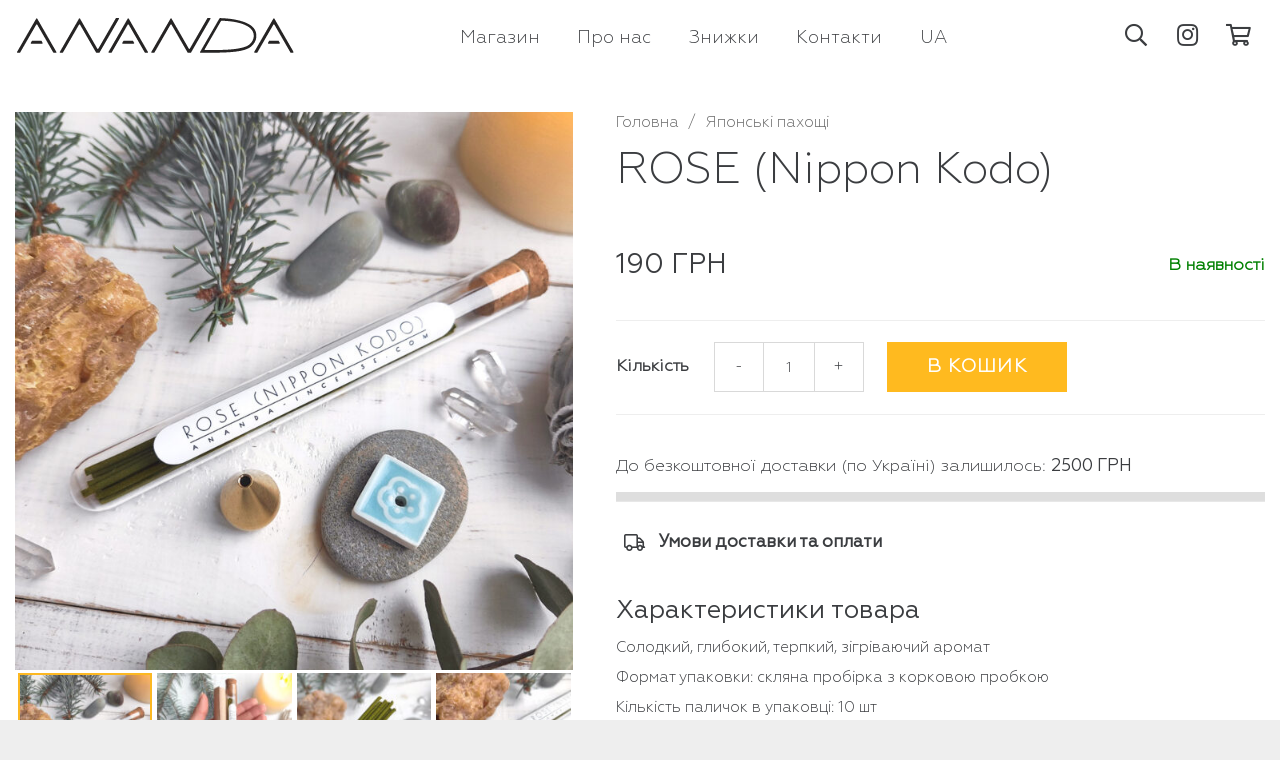

--- FILE ---
content_type: text/html; charset=UTF-8
request_url: https://ananda-incense.com/product/rose-nippon-kodo/
body_size: 26681
content:
<!DOCTYPE HTML>
<html lang="ua">
<head>
	<meta charset="UTF-8">
	<title>ROSE (Nippon Kodo) &#8211; Ananda Incense</title>
<meta name='robots' content='max-image-preview:large' />
	<style>img:is([sizes="auto" i], [sizes^="auto," i]) { contain-intrinsic-size: 3000px 1500px }</style>
	<link rel="alternate" href="https://ananda-incense.com/product/rose-nippon-kodo/" hreflang="ua" />
<link rel="alternate" href="https://ananda-incense.com/ru/product/rose-nippon-kodo/" hreflang="ru" />
<link rel='dns-prefetch' href='//www.googletagmanager.com' />
<link rel="alternate" type="application/rss+xml" title="Ananda Incense &raquo; стрічка" href="https://ananda-incense.com/feed/" />
<link rel="alternate" type="application/rss+xml" title="Ananda Incense &raquo; Канал коментарів" href="https://ananda-incense.com/comments/feed/" />
<link rel="alternate" type="application/rss+xml" title="Ananda Incense &raquo; ROSE (Nippon Kodo) Канал коментарів" href="https://ananda-incense.com/product/rose-nippon-kodo/feed/" />
<meta name="viewport" content="width=device-width, initial-scale=1">
<meta name="SKYPE_TOOLBAR" content="SKYPE_TOOLBAR_PARSER_COMPATIBLE">
<meta name="theme-color" content="#ffffff">
<meta property="og:title" content="ROSE (Nippon Kodo) &#8211; Ananda Incense">
<meta property="og:url" content="https://ananda-incense.com/product/rose-nippon-kodo/">
<meta property="og:locale" content="ua">
<meta property="og:site_name" content="Ananda Incense">
<meta property="og:type" content="product">
<meta property="og:image" content="https://ananda-incense.com/wp-content/uploads/2022/09/rose_nippon_kodo_japanese_incense_04-1200x1200.jpg" itemprop="image">
<script>
window._wpemojiSettings = {"baseUrl":"https:\/\/s.w.org\/images\/core\/emoji\/16.0.1\/72x72\/","ext":".png","svgUrl":"https:\/\/s.w.org\/images\/core\/emoji\/16.0.1\/svg\/","svgExt":".svg","source":{"concatemoji":"https:\/\/ananda-incense.com\/wp-includes\/js\/wp-emoji-release.min.js?ver=6.8.3"}};
/*! This file is auto-generated */
!function(s,n){var o,i,e;function c(e){try{var t={supportTests:e,timestamp:(new Date).valueOf()};sessionStorage.setItem(o,JSON.stringify(t))}catch(e){}}function p(e,t,n){e.clearRect(0,0,e.canvas.width,e.canvas.height),e.fillText(t,0,0);var t=new Uint32Array(e.getImageData(0,0,e.canvas.width,e.canvas.height).data),a=(e.clearRect(0,0,e.canvas.width,e.canvas.height),e.fillText(n,0,0),new Uint32Array(e.getImageData(0,0,e.canvas.width,e.canvas.height).data));return t.every(function(e,t){return e===a[t]})}function u(e,t){e.clearRect(0,0,e.canvas.width,e.canvas.height),e.fillText(t,0,0);for(var n=e.getImageData(16,16,1,1),a=0;a<n.data.length;a++)if(0!==n.data[a])return!1;return!0}function f(e,t,n,a){switch(t){case"flag":return n(e,"\ud83c\udff3\ufe0f\u200d\u26a7\ufe0f","\ud83c\udff3\ufe0f\u200b\u26a7\ufe0f")?!1:!n(e,"\ud83c\udde8\ud83c\uddf6","\ud83c\udde8\u200b\ud83c\uddf6")&&!n(e,"\ud83c\udff4\udb40\udc67\udb40\udc62\udb40\udc65\udb40\udc6e\udb40\udc67\udb40\udc7f","\ud83c\udff4\u200b\udb40\udc67\u200b\udb40\udc62\u200b\udb40\udc65\u200b\udb40\udc6e\u200b\udb40\udc67\u200b\udb40\udc7f");case"emoji":return!a(e,"\ud83e\udedf")}return!1}function g(e,t,n,a){var r="undefined"!=typeof WorkerGlobalScope&&self instanceof WorkerGlobalScope?new OffscreenCanvas(300,150):s.createElement("canvas"),o=r.getContext("2d",{willReadFrequently:!0}),i=(o.textBaseline="top",o.font="600 32px Arial",{});return e.forEach(function(e){i[e]=t(o,e,n,a)}),i}function t(e){var t=s.createElement("script");t.src=e,t.defer=!0,s.head.appendChild(t)}"undefined"!=typeof Promise&&(o="wpEmojiSettingsSupports",i=["flag","emoji"],n.supports={everything:!0,everythingExceptFlag:!0},e=new Promise(function(e){s.addEventListener("DOMContentLoaded",e,{once:!0})}),new Promise(function(t){var n=function(){try{var e=JSON.parse(sessionStorage.getItem(o));if("object"==typeof e&&"number"==typeof e.timestamp&&(new Date).valueOf()<e.timestamp+604800&&"object"==typeof e.supportTests)return e.supportTests}catch(e){}return null}();if(!n){if("undefined"!=typeof Worker&&"undefined"!=typeof OffscreenCanvas&&"undefined"!=typeof URL&&URL.createObjectURL&&"undefined"!=typeof Blob)try{var e="postMessage("+g.toString()+"("+[JSON.stringify(i),f.toString(),p.toString(),u.toString()].join(",")+"));",a=new Blob([e],{type:"text/javascript"}),r=new Worker(URL.createObjectURL(a),{name:"wpTestEmojiSupports"});return void(r.onmessage=function(e){c(n=e.data),r.terminate(),t(n)})}catch(e){}c(n=g(i,f,p,u))}t(n)}).then(function(e){for(var t in e)n.supports[t]=e[t],n.supports.everything=n.supports.everything&&n.supports[t],"flag"!==t&&(n.supports.everythingExceptFlag=n.supports.everythingExceptFlag&&n.supports[t]);n.supports.everythingExceptFlag=n.supports.everythingExceptFlag&&!n.supports.flag,n.DOMReady=!1,n.readyCallback=function(){n.DOMReady=!0}}).then(function(){return e}).then(function(){var e;n.supports.everything||(n.readyCallback(),(e=n.source||{}).concatemoji?t(e.concatemoji):e.wpemoji&&e.twemoji&&(t(e.twemoji),t(e.wpemoji)))}))}((window,document),window._wpemojiSettings);
</script>
<style id='wp-emoji-styles-inline-css'>

	img.wp-smiley, img.emoji {
		display: inline !important;
		border: none !important;
		box-shadow: none !important;
		height: 1em !important;
		width: 1em !important;
		margin: 0 0.07em !important;
		vertical-align: -0.1em !important;
		background: none !important;
		padding: 0 !important;
	}
</style>
<link rel='stylesheet' id='photoswipe-css' href='https://ananda-incense.com/wp-content/plugins/woocommerce/assets/css/photoswipe/photoswipe.min.css?ver=10.1.1' media='all' />
<link rel='stylesheet' id='photoswipe-default-skin-css' href='https://ananda-incense.com/wp-content/plugins/woocommerce/assets/css/photoswipe/default-skin/default-skin.min.css?ver=10.1.1' media='all' />
<style id='woocommerce-inline-inline-css'>
.woocommerce form .form-row .required { visibility: visible; }
</style>
<link rel='stylesheet' id='brands-styles-css' href='https://ananda-incense.com/wp-content/plugins/woocommerce/assets/css/brands.css?ver=10.1.1' media='all' />
<link rel='stylesheet' id='us-woocommerce-css' href='//ananda-incense.com/wp-content/themes/Impreza/common/css/plugins/woocommerce.min.css?ver=139' media='all' />
<link rel='stylesheet' id='theme-style-css' href='//ananda-incense.com/wp-content/themes/Impreza-child/style.css?ver=1764682372' media='all' />
<script src="https://ananda-incense.com/wp-includes/js/jquery/jquery.min.js?ver=3.7.1" id="jquery-core-js"></script>
<script src="https://ananda-incense.com/wp-content/plugins/woocommerce/assets/js/jquery-blockui/jquery.blockUI.min.js?ver=2.7.0-wc.10.1.1" id="jquery-blockui-js" data-wp-strategy="defer"></script>
<script id="wc-add-to-cart-js-extra">
var wc_add_to_cart_params = {"ajax_url":"\/wp-admin\/admin-ajax.php","wc_ajax_url":"\/?wc-ajax=%%endpoint%%","i18n_view_cart":"\u041f\u0435\u0440\u0435\u0433\u043b\u044f\u043d\u0443\u0442\u0438 \u043a\u043e\u0448\u0438\u043a","cart_url":"https:\/\/ananda-incense.com\/korzina\/","is_cart":"","cart_redirect_after_add":"no"};
</script>
<script src="https://ananda-incense.com/wp-content/plugins/woocommerce/assets/js/frontend/add-to-cart.min.js?ver=10.1.1" id="wc-add-to-cart-js" defer data-wp-strategy="defer"></script>
<script src="https://ananda-incense.com/wp-content/plugins/woocommerce/assets/js/photoswipe/photoswipe.min.js?ver=4.1.1-wc.10.1.1" id="photoswipe-js" defer data-wp-strategy="defer"></script>
<script src="https://ananda-incense.com/wp-content/plugins/woocommerce/assets/js/photoswipe/photoswipe-ui-default.min.js?ver=4.1.1-wc.10.1.1" id="photoswipe-ui-default-js" defer data-wp-strategy="defer"></script>
<script id="wc-single-product-js-extra">
var wc_single_product_params = {"i18n_required_rating_text":"\u0411\u0443\u0434\u044c \u043b\u0430\u0441\u043a\u0430, \u043e\u0446\u0456\u043d\u0456\u0442\u044c","i18n_rating_options":["1 of 5 stars","2 of 5 stars","3 of 5 stars","4 of 5 stars","5 of 5 stars"],"i18n_product_gallery_trigger_text":"View full-screen image gallery","review_rating_required":"no","flexslider":{"rtl":false,"animation":"slide","smoothHeight":true,"directionNav":false,"controlNav":"thumbnails","slideshow":false,"animationSpeed":500,"animationLoop":false,"allowOneSlide":false},"zoom_enabled":"","zoom_options":[],"photoswipe_enabled":"1","photoswipe_options":{"shareEl":false,"closeOnScroll":false,"history":false,"hideAnimationDuration":0,"showAnimationDuration":0},"flexslider_enabled":"1"};
</script>
<script src="https://ananda-incense.com/wp-content/plugins/woocommerce/assets/js/frontend/single-product.min.js?ver=10.1.1" id="wc-single-product-js" defer data-wp-strategy="defer"></script>
<script src="https://ananda-incense.com/wp-content/plugins/woocommerce/assets/js/js-cookie/js.cookie.min.js?ver=2.1.4-wc.10.1.1" id="js-cookie-js" data-wp-strategy="defer"></script>

<!-- Google tag (gtag.js) snippet added by Site Kit -->
<!-- Google Analytics snippet added by Site Kit -->
<script src="https://www.googletagmanager.com/gtag/js?id=GT-P826JLQH" id="google_gtagjs-js" async></script>
<script id="google_gtagjs-js-after">
window.dataLayer = window.dataLayer || [];function gtag(){dataLayer.push(arguments);}
gtag("set","linker",{"domains":["ananda-incense.com"]});
gtag("js", new Date());
gtag("set", "developer_id.dZTNiMT", true);
gtag("config", "GT-P826JLQH", {"googlesitekit_post_type":"product"});
 window._googlesitekit = window._googlesitekit || {}; window._googlesitekit.throttledEvents = []; window._googlesitekit.gtagEvent = (name, data) => { var key = JSON.stringify( { name, data } ); if ( !! window._googlesitekit.throttledEvents[ key ] ) { return; } window._googlesitekit.throttledEvents[ key ] = true; setTimeout( () => { delete window._googlesitekit.throttledEvents[ key ]; }, 5 ); gtag( "event", name, { ...data, event_source: "site-kit" } ); };
</script>
<link rel="https://api.w.org/" href="https://ananda-incense.com/wp-json/" /><link rel="alternate" title="JSON" type="application/json" href="https://ananda-incense.com/wp-json/wp/v2/product/16183" /><link rel="EditURI" type="application/rsd+xml" title="RSD" href="https://ananda-incense.com/xmlrpc.php?rsd" />
<link rel="canonical" href="https://ananda-incense.com/product/rose-nippon-kodo/" />
<link rel='shortlink' href='https://ananda-incense.com/?p=16183' />
<link rel="alternate" title="oEmbed (JSON)" type="application/json+oembed" href="https://ananda-incense.com/wp-json/oembed/1.0/embed?url=https%3A%2F%2Fananda-incense.com%2Fproduct%2Frose-nippon-kodo%2F" />
<link rel="alternate" title="oEmbed (XML)" type="text/xml+oembed" href="https://ananda-incense.com/wp-json/oembed/1.0/embed?url=https%3A%2F%2Fananda-incense.com%2Fproduct%2Frose-nippon-kodo%2F&#038;format=xml" />
<meta name="generator" content="Site Kit by Google 1.170.0" />		<script id="us_add_no_touch">
			if ( ! /Android|webOS|iPhone|iPad|iPod|BlackBerry|IEMobile|Opera Mini/i.test( navigator.userAgent ) ) {
				document.documentElement.classList.add( "no-touch" );
			}
		</script>
				<script id="us_color_scheme_switch_class">
			if ( document.cookie.includes( "us_color_scheme_switch_is_on=true" ) ) {
				document.documentElement.classList.add( "us-color-scheme-on" );
			}
		</script>
			<noscript><style>.woocommerce-product-gallery{ opacity: 1 !important; }</style></noscript>
	
<!-- Meta Pixel Code -->
<script type='text/javascript'>
!function(f,b,e,v,n,t,s){if(f.fbq)return;n=f.fbq=function(){n.callMethod?
n.callMethod.apply(n,arguments):n.queue.push(arguments)};if(!f._fbq)f._fbq=n;
n.push=n;n.loaded=!0;n.version='2.0';n.queue=[];t=b.createElement(e);t.async=!0;
t.src=v;s=b.getElementsByTagName(e)[0];s.parentNode.insertBefore(t,s)}(window,
document,'script','https://connect.facebook.net/en_US/fbevents.js');
</script>
<!-- End Meta Pixel Code -->
<script type='text/javascript'>var url = window.location.origin + '?ob=open-bridge';
            fbq('set', 'openbridge', '1372723471104833', url);
fbq('init', '1372723471104833', {}, {
    "agent": "wordpress-6.8.3-4.1.5"
})</script><script type='text/javascript'>
    fbq('track', 'PageView', []);
  </script><style>.recentcomments a{display:inline !important;padding:0 !important;margin:0 !important;}</style>
<!-- Google Tag Manager snippet added by Site Kit -->
<script>
			( function( w, d, s, l, i ) {
				w[l] = w[l] || [];
				w[l].push( {'gtm.start': new Date().getTime(), event: 'gtm.js'} );
				var f = d.getElementsByTagName( s )[0],
					j = d.createElement( s ), dl = l != 'dataLayer' ? '&l=' + l : '';
				j.async = true;
				j.src = 'https://www.googletagmanager.com/gtm.js?id=' + i + dl;
				f.parentNode.insertBefore( j, f );
			} )( window, document, 'script', 'dataLayer', 'GTM-5RQLD86T' );
			
</script>

<!-- End Google Tag Manager snippet added by Site Kit -->
<link rel="icon" href="https://ananda-incense.com/wp-content/uploads/2020/08/favicon-150x150.png" sizes="32x32" />
<link rel="icon" href="https://ananda-incense.com/wp-content/uploads/2020/08/favicon-300x300.png" sizes="192x192" />
<link rel="apple-touch-icon" href="https://ananda-incense.com/wp-content/uploads/2020/08/favicon-300x300.png" />
<meta name="msapplication-TileImage" content="https://ananda-incense.com/wp-content/uploads/2020/08/favicon-300x300.png" />
<script>function setREVStartSize(e){
			//window.requestAnimationFrame(function() {
				window.RSIW = window.RSIW===undefined ? window.innerWidth : window.RSIW;
				window.RSIH = window.RSIH===undefined ? window.innerHeight : window.RSIH;
				try {
					var pw = document.getElementById(e.c).parentNode.offsetWidth,
						newh;
					pw = pw===0 || isNaN(pw) || (e.l=="fullwidth" || e.layout=="fullwidth") ? window.RSIW : pw;
					e.tabw = e.tabw===undefined ? 0 : parseInt(e.tabw);
					e.thumbw = e.thumbw===undefined ? 0 : parseInt(e.thumbw);
					e.tabh = e.tabh===undefined ? 0 : parseInt(e.tabh);
					e.thumbh = e.thumbh===undefined ? 0 : parseInt(e.thumbh);
					e.tabhide = e.tabhide===undefined ? 0 : parseInt(e.tabhide);
					e.thumbhide = e.thumbhide===undefined ? 0 : parseInt(e.thumbhide);
					e.mh = e.mh===undefined || e.mh=="" || e.mh==="auto" ? 0 : parseInt(e.mh,0);
					if(e.layout==="fullscreen" || e.l==="fullscreen")
						newh = Math.max(e.mh,window.RSIH);
					else{
						e.gw = Array.isArray(e.gw) ? e.gw : [e.gw];
						for (var i in e.rl) if (e.gw[i]===undefined || e.gw[i]===0) e.gw[i] = e.gw[i-1];
						e.gh = e.el===undefined || e.el==="" || (Array.isArray(e.el) && e.el.length==0)? e.gh : e.el;
						e.gh = Array.isArray(e.gh) ? e.gh : [e.gh];
						for (var i in e.rl) if (e.gh[i]===undefined || e.gh[i]===0) e.gh[i] = e.gh[i-1];
											
						var nl = new Array(e.rl.length),
							ix = 0,
							sl;
						e.tabw = e.tabhide>=pw ? 0 : e.tabw;
						e.thumbw = e.thumbhide>=pw ? 0 : e.thumbw;
						e.tabh = e.tabhide>=pw ? 0 : e.tabh;
						e.thumbh = e.thumbhide>=pw ? 0 : e.thumbh;
						for (var i in e.rl) nl[i] = e.rl[i]<window.RSIW ? 0 : e.rl[i];
						sl = nl[0];
						for (var i in nl) if (sl>nl[i] && nl[i]>0) { sl = nl[i]; ix=i;}
						var m = pw>(e.gw[ix]+e.tabw+e.thumbw) ? 1 : (pw-(e.tabw+e.thumbw)) / (e.gw[ix]);
						newh =  (e.gh[ix] * m) + (e.tabh + e.thumbh);
					}
					var el = document.getElementById(e.c);
					if (el!==null && el) el.style.height = newh+"px";
					el = document.getElementById(e.c+"_wrapper");
					if (el!==null && el) {
						el.style.height = newh+"px";
						el.style.display = "block";
					}
				} catch(e){
					console.log("Failure at Presize of Slider:" + e)
				}
			//});
		  };</script>
<noscript><style> .wpb_animate_when_almost_visible { opacity: 1; }</style></noscript>	<meta name="facebook-domain-verification" content="12fw5sm17tiqfqwsj3pzwn0d3104le">
</head>
<body class="wp-singular product-template-default single single-product postid-16183 wp-theme-Impreza wp-child-theme-Impreza-child l-body Impreza_99.9 us-core_99.9 header_hor rounded_none headerinpos_top state_default theme-Impreza woocommerce woocommerce-page woocommerce-no-js us-woo-cart_compact wpb-js-composer js-comp-ver-99.9 vc_responsive" itemscope itemtype="https://schema.org/WebPage">
		<!-- Google Tag Manager (noscript) snippet added by Site Kit -->
		<noscript>
			<iframe src="https://www.googletagmanager.com/ns.html?id=GTM-5RQLD86T" height="0" width="0" style="display:none;visibility:hidden"></iframe>
		</noscript>
		<!-- End Google Tag Manager (noscript) snippet added by Site Kit -->
		
<!-- Meta Pixel Code -->
<noscript>
<img height="1" width="1" style="display:none" alt="fbpx"
src="https://www.facebook.com/tr?id=1372723471104833&ev=PageView&noscript=1" />
</noscript>
<!-- End Meta Pixel Code -->

<div class="l-canvas type_wide">
	<header id="page-header" class="l-header site-header pos_fixed shadow_none bg_solid id_16852" itemscope itemtype="https://schema.org/WPHeader"><div class="l-subheader at_middle"><div class="l-subheader-h"><div class="l-subheader-cell at_left"><div class="w-image ush_image_1"><a href="/" aria-label="Посилання" class="w-image-h"><img src="https://ananda-incense.com/wp-content/uploads/2020/07/ananda.svg" class="attachment-full size-full" alt="" loading="lazy" decoding="async" /></a></div></div><div class="l-subheader-cell at_center"><nav class="w-nav type_desktop hidden_for_tablets hidden_for_mobiles ush_menu_1 dropdown_height m_align_center m_layout_fullscreen m_effect_afc" itemscope itemtype="https://schema.org/SiteNavigationElement"><a class="w-nav-control" aria-label="Меню" href="#"><div class="w-nav-icon"><div></div></div><span>Меню</span></a><ul class="w-nav-list level_1 hide_for_mobiles hover_simple"><li id="menu-item-16891" class="menu-item menu-item-type-post_type menu-item-object-page menu-item-has-children current_page_parent w-nav-item level_1 menu-item-16891"><a class="w-nav-anchor level_1" href="https://ananda-incense.com/shop/"><span class="w-nav-title">Магазин</span><span class="w-nav-arrow"></span></a><ul class="w-nav-list level_2"><li id="menu-item-16892" class="menu-item menu-item-type-taxonomy menu-item-object-product_cat w-nav-item level_2 menu-item-16892"><a class="w-nav-anchor level_2" href="https://ananda-incense.com/product-category/palo-santo/"><span class="w-nav-title">ПАЛО САНТО</span><span class="w-nav-arrow"></span></a></li><li id="menu-item-16893" class="menu-item menu-item-type-taxonomy menu-item-object-product_cat w-nav-item level_2 menu-item-16893"><a class="w-nav-anchor level_2" href="https://ananda-incense.com/product-category/aromapalochki-ananda/"><span class="w-nav-title">Аромапалички «ANANDA»</span><span class="w-nav-arrow"></span></a></li><li id="menu-item-16894" class="menu-item menu-item-type-taxonomy menu-item-object-product_cat w-nav-item level_2 menu-item-16894"><a class="w-nav-anchor level_2" href="https://ananda-incense.com/product-category/aromapalochki-pushkar/"><span class="w-nav-title">Аромапалички «PUSHKAR»</span><span class="w-nav-arrow"></span></a></li><li id="menu-item-16904" class="menu-item menu-item-type-taxonomy menu-item-object-product_cat current-product-ancestor current-menu-parent current-custom-parent w-nav-item level_2 menu-item-16904"><a class="w-nav-anchor level_2" href="https://ananda-incense.com/product-category/yaponski-pahoshhi/"><span class="w-nav-title">Японські пахощі</span><span class="w-nav-arrow"></span></a></li><li id="menu-item-16900" class="menu-item menu-item-type-taxonomy menu-item-object-product_cat w-nav-item level_2 menu-item-16900"><a class="w-nav-anchor level_2" href="https://ananda-incense.com/product-category/oliyi/"><span class="w-nav-title">Олії та спреї</span><span class="w-nav-arrow"></span></a></li><li id="menu-item-16903" class="menu-item menu-item-type-taxonomy menu-item-object-product_cat w-nav-item level_2 menu-item-16903"><a class="w-nav-anchor level_2" href="https://ananda-incense.com/product-category/travi-ta-smoli-dlya-obkuryuvannya/"><span class="w-nav-title">Трави, смоли та сипкі пахощі</span><span class="w-nav-arrow"></span></a></li><li id="menu-item-16901" class="menu-item menu-item-type-taxonomy menu-item-object-product_cat w-nav-item level_2 menu-item-16901"><a class="w-nav-anchor level_2" href="https://ananda-incense.com/product-category/pidstavki-pid-pahoshhi/"><span class="w-nav-title">Аксесуари для пахощів</span><span class="w-nav-arrow"></span></a></li><li id="menu-item-16899" class="menu-item menu-item-type-taxonomy menu-item-object-product_cat w-nav-item level_2 menu-item-16899"><a class="w-nav-anchor level_2" href="https://ananda-incense.com/product-category/mali/"><span class="w-nav-title">Мали</span><span class="w-nav-arrow"></span></a></li><li id="menu-item-16896" class="menu-item menu-item-type-taxonomy menu-item-object-product_cat w-nav-item level_2 menu-item-16896"><a class="w-nav-anchor level_2" href="https://ananda-incense.com/product-category/brasleti/"><span class="w-nav-title">Браслети</span><span class="w-nav-arrow"></span></a></li><li id="menu-item-16897" class="menu-item menu-item-type-taxonomy menu-item-object-product_cat w-nav-item level_2 menu-item-16897"><a class="w-nav-anchor level_2" href="https://ananda-incense.com/product-category/sacred-geometry-collection/"><span class="w-nav-title">Амулети «SACRED GEOMETRY»</span><span class="w-nav-arrow"></span></a></li><li id="menu-item-16898" class="menu-item menu-item-type-taxonomy menu-item-object-product_cat w-nav-item level_2 menu-item-16898"><a class="w-nav-anchor level_2" href="https://ananda-incense.com/product-category/kristali-ta-kameni/"><span class="w-nav-title">Кристали і каміння</span><span class="w-nav-arrow"></span></a></li><li id="menu-item-16902" class="menu-item menu-item-type-taxonomy menu-item-object-product_cat w-nav-item level_2 menu-item-16902"><a class="w-nav-anchor level_2" href="https://ananda-incense.com/product-category/statuetki/"><span class="w-nav-title">Статуетки</span><span class="w-nav-arrow"></span></a></li><li id="menu-item-16907" class="menu-item menu-item-type-taxonomy menu-item-object-product_cat w-nav-item level_2 menu-item-16907"><a class="w-nav-anchor level_2" href="https://ananda-incense.com/product-category/books/"><span class="w-nav-title">Книги і поліграфія</span><span class="w-nav-arrow"></span></a></li><li id="menu-item-16909" class="menu-item menu-item-type-taxonomy menu-item-object-product_cat w-nav-item level_2 menu-item-16909"><a class="w-nav-anchor level_2" href="https://ananda-incense.com/product-category/podarunkovi-sertifikati/"><span class="w-nav-title">Сертифікати, подарункові набори та інше</span><span class="w-nav-arrow"></span></a></li><li id="menu-item-16905" class="menu-item menu-item-type-taxonomy menu-item-object-product_cat w-nav-item level_2 menu-item-16905"><a class="w-nav-anchor level_2" href="https://ananda-incense.com/product-category/ekosumki-ta-mishechki/"><span class="w-nav-title">Шопери та мішечки</span><span class="w-nav-arrow"></span></a></li></ul></li><li id="menu-item-17010" class="menu-item menu-item-type-post_type menu-item-object-page w-nav-item level_1 menu-item-17010"><a class="w-nav-anchor level_1" href="https://ananda-incense.com/about/"><span class="w-nav-title">Про нас</span><span class="w-nav-arrow"></span></a></li><li id="menu-item-16107" class="menu-item menu-item-type-post_type menu-item-object-page w-nav-item level_1 menu-item-16107"><a class="w-nav-anchor level_1" href="https://ananda-incense.com/cooperation/"><span class="w-nav-title">Знижки</span><span class="w-nav-arrow"></span></a></li><li id="menu-item-16108" class="menu-item menu-item-type-post_type menu-item-object-page w-nav-item level_1 menu-item-16108"><a class="w-nav-anchor level_1" href="https://ananda-incense.com/contact/"><span class="w-nav-title">Контакти</span><span class="w-nav-arrow"></span></a></li><li id="menu-item-16887" class="pll-parent-menu-item menu-item menu-item-type-custom menu-item-object-custom menu-item-has-children w-nav-item level_1 menu-item-16887"><a class="w-nav-anchor level_1" href="#pll_switcher"><span class="w-nav-title">UA</span><span class="w-nav-arrow"></span></a><ul class="w-nav-list level_2"><li id="menu-item-16887-ua" class="lang-item lang-item-499 lang-item-ua current-lang lang-item-first menu-item menu-item-type-custom menu-item-object-custom w-nav-item level_2 menu-item-16887-ua"><a class="w-nav-anchor level_2" href="https://ananda-incense.com/product/rose-nippon-kodo/"><span class="w-nav-title">UA</span><span class="w-nav-arrow"></span></a></li><li id="menu-item-16887-ru" class="lang-item lang-item-495 lang-item-ru menu-item menu-item-type-custom menu-item-object-custom w-nav-item level_2 menu-item-16887-ru"><a class="w-nav-anchor level_2" href="https://ananda-incense.com/ru/product/rose-nippon-kodo/"><span class="w-nav-title">RU</span><span class="w-nav-arrow"></span></a></li></ul></li><li class="w-nav-close"></li></ul><div class="w-nav-options hidden" onclick='return {&quot;mobileWidth&quot;:1200,&quot;mobileBehavior&quot;:1}'></div></nav></div><div class="l-subheader-cell at_right"><div class="w-search ush_search_1 elm_in_header layout_fullwidth iconpos_right"><a class="w-search-open" role="button" aria-label="Пошук" href="#"><i class="far fa-search"></i></a><div class="w-search-form"><form class="w-form-row for_text" role="search" action="https://ananda-incense.com/" method="get"><div class="w-form-row-field"><input type="text" name="s" placeholder="Введіть назву товару..." aria-label="Введіть назву товару..." value/><input type="hidden" name="post_type" value="product" /><input type="hidden" name="lang" value="ua" /></div><button aria-label="Закрити" class="w-search-close" type="button"></button></form></div></div><div class="w-socials ush_socials_1 color_text shape_square style_default hover_none"><div class="w-socials-list"><div class="w-socials-item instagram"><a target="_blank" rel="nofollow" href="https://www.instagram.com/ananda.incense/" class="w-socials-item-link" title="Instagram" aria-label="Instagram"><span class="w-socials-item-link-hover"></span><i class="fab fa-instagram"></i></a></div></div></div><div class="w-cart dropdown_height ush_cart_1 empty"><div class="w-cart-h"><a class="w-cart-link" href="https://ananda-incense.com/korzina/" aria-label="Кошик"><span class="w-cart-icon"><i class="far fa-shopping-cart"></i><span class="w-cart-quantity" style="background:#fcc03b;color:#ffffff;"></span></span></a><div class="w-cart-notification"><div><span class="product-name">Товар</span> додано до кошика.</div></div><div class="w-cart-dropdown"><div class="widget woocommerce widget_shopping_cart"><div class="widget_shopping_cart_content"></div></div></div></div></div></div></div></div><div class="l-subheader at_bottom"><div class="l-subheader-h"><div class="l-subheader-cell at_left"></div><div class="l-subheader-cell at_center"></div><div class="l-subheader-cell at_right"><div class="w-dropdown ush_dropdown_1 source_polylang dropdown_height drop_to_right open_on_click"><div class="w-dropdown-h"><div class="w-dropdown-current"><a class="w-dropdown-item" role="button" href="javascript:void(0)"><span class="w-dropdown-item-title">UA</span></a></div><div class="w-dropdown-list"><div class="w-dropdown-list-h"><a href="https://ananda-incense.com/ru/product/rose-nippon-kodo/" class="w-dropdown-item smooth-scroll"><span class="w-dropdown-item-title">RU</span></a></div></div></div></div></div></div></div><div class="l-subheader for_hidden hidden"><nav class="w-nav type_desktop hidden_for_laptops ush_menu_2 dropdown_opacity m_align_center m_layout_fullscreen m_effect_afc" itemscope itemtype="https://schema.org/SiteNavigationElement"><a class="w-nav-control" aria-label="Меню" href="#"><div class="w-nav-icon"><div></div></div><span>Меню</span></a><ul class="w-nav-list level_1 hide_for_mobiles hover_simple"><li id="menu-item-17007" class="menu-item menu-item-type-post_type menu-item-object-page current_page_parent w-nav-item level_1 menu-item-17007"><a class="w-nav-anchor level_1" href="https://ananda-incense.com/shop/"><span class="w-nav-title">Магазин</span><span class="w-nav-arrow"></span></a></li><li id="menu-item-17006" class="menu-item menu-item-type-post_type menu-item-object-page w-nav-item level_1 menu-item-17006"><a class="w-nav-anchor level_1" href="https://ananda-incense.com/about/"><span class="w-nav-title">Про нас</span><span class="w-nav-arrow"></span></a></li><li id="menu-item-17008" class="menu-item menu-item-type-post_type menu-item-object-page w-nav-item level_1 menu-item-17008"><a class="w-nav-anchor level_1" href="https://ananda-incense.com/cooperation/"><span class="w-nav-title">Знижки</span><span class="w-nav-arrow"></span></a></li><li id="menu-item-17009" class="menu-item menu-item-type-post_type menu-item-object-page w-nav-item level_1 menu-item-17009"><a class="w-nav-anchor level_1" href="https://ananda-incense.com/contact/"><span class="w-nav-title">Контакти</span><span class="w-nav-arrow"></span></a></li><li class="w-nav-close"></li></ul><div class="w-nav-options hidden" onclick='return {&quot;mobileWidth&quot;:1240,&quot;mobileBehavior&quot;:1}'></div></nav></div></header>
	<main id="page-content" class="l-main product type-product post-16183 status-publish first instock product_cat-yaponski-pahoshhi has-post-thumbnail shipping-taxable purchasable product-type-simple">
					
			<div class="woocommerce-notices-wrapper"></div>

<section class="l-section wpb_row height_small product" id="in-product">
	<div class="l-section-h i-cf">
		<div class="g-cols vc_row type_default valign_top">
						<div class="vc_col-sm-12 wpb_column vc_column_container vc_col-sm-5"><div class="vc_column-inner"><div class="wpb_wrapper">
				
				
				
				<div class="w-post-elm product_gallery"><div class="woocommerce-product-gallery woocommerce-product-gallery--with-images woocommerce-product-gallery--columns-4 images" data-columns="4" style="opacity: 0; transition: opacity .25s ease-in-out;">
	<figure class="woocommerce-product-gallery__wrapper">
		<div data-thumb="https://ananda-incense.com/wp-content/uploads/2022/09/rose_nippon_kodo_japanese_incense_04-150x150.jpg" data-thumb-alt="ROSE (Nippon Kodo)" data-thumb-srcset="https://ananda-incense.com/wp-content/uploads/2022/09/rose_nippon_kodo_japanese_incense_04-150x150.jpg 150w, https://ananda-incense.com/wp-content/uploads/2022/09/rose_nippon_kodo_japanese_incense_04-698x698.jpg 698w, https://ananda-incense.com/wp-content/uploads/2022/09/rose_nippon_kodo_japanese_incense_04-1200x1200.jpg 1200w, https://ananda-incense.com/wp-content/uploads/2022/09/rose_nippon_kodo_japanese_incense_04-300x300.jpg 300w, https://ananda-incense.com/wp-content/uploads/2022/09/rose_nippon_kodo_japanese_incense_04-500x500.jpg 500w, https://ananda-incense.com/wp-content/uploads/2022/09/rose_nippon_kodo_japanese_incense_04.jpg 1300w"  data-thumb-sizes="(max-width: 150px) 100vw, 150px" class="woocommerce-product-gallery__image"><a href="https://ananda-incense.com/wp-content/uploads/2022/09/rose_nippon_kodo_japanese_incense_04.jpg"><img width="698" height="698" src="https://ananda-incense.com/wp-content/uploads/2022/09/rose_nippon_kodo_japanese_incense_04-698x698.jpg" class="wp-post-image" alt="ROSE (Nippon Kodo)" data-caption="" data-src="https://ananda-incense.com/wp-content/uploads/2022/09/rose_nippon_kodo_japanese_incense_04.jpg" data-large_image="https://ananda-incense.com/wp-content/uploads/2022/09/rose_nippon_kodo_japanese_incense_04.jpg" data-large_image_width="1300" data-large_image_height="1300" decoding="async" fetchpriority="high" srcset="https://ananda-incense.com/wp-content/uploads/2022/09/rose_nippon_kodo_japanese_incense_04-698x698.jpg 698w, https://ananda-incense.com/wp-content/uploads/2022/09/rose_nippon_kodo_japanese_incense_04-1200x1200.jpg 1200w, https://ananda-incense.com/wp-content/uploads/2022/09/rose_nippon_kodo_japanese_incense_04-300x300.jpg 300w, https://ananda-incense.com/wp-content/uploads/2022/09/rose_nippon_kodo_japanese_incense_04-500x500.jpg 500w, https://ananda-incense.com/wp-content/uploads/2022/09/rose_nippon_kodo_japanese_incense_04-150x150.jpg 150w, https://ananda-incense.com/wp-content/uploads/2022/09/rose_nippon_kodo_japanese_incense_04.jpg 1300w" sizes="(max-width: 698px) 100vw, 698px" /></a></div><div data-thumb="https://ananda-incense.com/wp-content/uploads/2022/09/rose_nippon_kodo_japanese_incense_02-150x150.jpg" data-thumb-alt="ROSE (Nippon Kodo)" data-thumb-srcset="https://ananda-incense.com/wp-content/uploads/2022/09/rose_nippon_kodo_japanese_incense_02-150x150.jpg 150w, https://ananda-incense.com/wp-content/uploads/2022/09/rose_nippon_kodo_japanese_incense_02-698x698.jpg 698w, https://ananda-incense.com/wp-content/uploads/2022/09/rose_nippon_kodo_japanese_incense_02-1200x1200.jpg 1200w, https://ananda-incense.com/wp-content/uploads/2022/09/rose_nippon_kodo_japanese_incense_02-300x300.jpg 300w, https://ananda-incense.com/wp-content/uploads/2022/09/rose_nippon_kodo_japanese_incense_02-500x500.jpg 500w, https://ananda-incense.com/wp-content/uploads/2022/09/rose_nippon_kodo_japanese_incense_02.jpg 1300w"  data-thumb-sizes="(max-width: 150px) 100vw, 150px" class="woocommerce-product-gallery__image"><a href="https://ananda-incense.com/wp-content/uploads/2022/09/rose_nippon_kodo_japanese_incense_02.jpg"><img width="698" height="698" src="https://ananda-incense.com/wp-content/uploads/2022/09/rose_nippon_kodo_japanese_incense_02-698x698.jpg" class="" alt="ROSE (Nippon Kodo)" data-caption="" data-src="https://ananda-incense.com/wp-content/uploads/2022/09/rose_nippon_kodo_japanese_incense_02.jpg" data-large_image="https://ananda-incense.com/wp-content/uploads/2022/09/rose_nippon_kodo_japanese_incense_02.jpg" data-large_image_width="1300" data-large_image_height="1300" decoding="async" srcset="https://ananda-incense.com/wp-content/uploads/2022/09/rose_nippon_kodo_japanese_incense_02-698x698.jpg 698w, https://ananda-incense.com/wp-content/uploads/2022/09/rose_nippon_kodo_japanese_incense_02-1200x1200.jpg 1200w, https://ananda-incense.com/wp-content/uploads/2022/09/rose_nippon_kodo_japanese_incense_02-300x300.jpg 300w, https://ananda-incense.com/wp-content/uploads/2022/09/rose_nippon_kodo_japanese_incense_02-500x500.jpg 500w, https://ananda-incense.com/wp-content/uploads/2022/09/rose_nippon_kodo_japanese_incense_02-150x150.jpg 150w, https://ananda-incense.com/wp-content/uploads/2022/09/rose_nippon_kodo_japanese_incense_02.jpg 1300w" sizes="(max-width: 698px) 100vw, 698px" /></a></div><div data-thumb="https://ananda-incense.com/wp-content/uploads/2022/09/rose_nippon_kodo_japanese_incense_03-150x150.jpg" data-thumb-alt="ROSE (Nippon Kodo)" data-thumb-srcset="https://ananda-incense.com/wp-content/uploads/2022/09/rose_nippon_kodo_japanese_incense_03-150x150.jpg 150w, https://ananda-incense.com/wp-content/uploads/2022/09/rose_nippon_kodo_japanese_incense_03-698x698.jpg 698w, https://ananda-incense.com/wp-content/uploads/2022/09/rose_nippon_kodo_japanese_incense_03-1200x1200.jpg 1200w, https://ananda-incense.com/wp-content/uploads/2022/09/rose_nippon_kodo_japanese_incense_03-300x300.jpg 300w, https://ananda-incense.com/wp-content/uploads/2022/09/rose_nippon_kodo_japanese_incense_03-500x500.jpg 500w, https://ananda-incense.com/wp-content/uploads/2022/09/rose_nippon_kodo_japanese_incense_03.jpg 1300w"  data-thumb-sizes="(max-width: 150px) 100vw, 150px" class="woocommerce-product-gallery__image"><a href="https://ananda-incense.com/wp-content/uploads/2022/09/rose_nippon_kodo_japanese_incense_03.jpg"><img width="698" height="698" src="https://ananda-incense.com/wp-content/uploads/2022/09/rose_nippon_kodo_japanese_incense_03-698x698.jpg" class="" alt="ROSE (Nippon Kodo)" data-caption="" data-src="https://ananda-incense.com/wp-content/uploads/2022/09/rose_nippon_kodo_japanese_incense_03.jpg" data-large_image="https://ananda-incense.com/wp-content/uploads/2022/09/rose_nippon_kodo_japanese_incense_03.jpg" data-large_image_width="1300" data-large_image_height="1300" decoding="async" srcset="https://ananda-incense.com/wp-content/uploads/2022/09/rose_nippon_kodo_japanese_incense_03-698x698.jpg 698w, https://ananda-incense.com/wp-content/uploads/2022/09/rose_nippon_kodo_japanese_incense_03-1200x1200.jpg 1200w, https://ananda-incense.com/wp-content/uploads/2022/09/rose_nippon_kodo_japanese_incense_03-300x300.jpg 300w, https://ananda-incense.com/wp-content/uploads/2022/09/rose_nippon_kodo_japanese_incense_03-500x500.jpg 500w, https://ananda-incense.com/wp-content/uploads/2022/09/rose_nippon_kodo_japanese_incense_03-150x150.jpg 150w, https://ananda-incense.com/wp-content/uploads/2022/09/rose_nippon_kodo_japanese_incense_03.jpg 1300w" sizes="(max-width: 698px) 100vw, 698px" /></a></div><div data-thumb="https://ananda-incense.com/wp-content/uploads/2022/09/rose_nippon_kodo_japanese_incense_01-150x150.jpg" data-thumb-alt="ROSE (Nippon Kodo)" data-thumb-srcset="https://ananda-incense.com/wp-content/uploads/2022/09/rose_nippon_kodo_japanese_incense_01-150x150.jpg 150w, https://ananda-incense.com/wp-content/uploads/2022/09/rose_nippon_kodo_japanese_incense_01-698x698.jpg 698w, https://ananda-incense.com/wp-content/uploads/2022/09/rose_nippon_kodo_japanese_incense_01-1200x1200.jpg 1200w, https://ananda-incense.com/wp-content/uploads/2022/09/rose_nippon_kodo_japanese_incense_01-300x300.jpg 300w, https://ananda-incense.com/wp-content/uploads/2022/09/rose_nippon_kodo_japanese_incense_01-500x500.jpg 500w, https://ananda-incense.com/wp-content/uploads/2022/09/rose_nippon_kodo_japanese_incense_01.jpg 1300w"  data-thumb-sizes="(max-width: 150px) 100vw, 150px" class="woocommerce-product-gallery__image"><a href="https://ananda-incense.com/wp-content/uploads/2022/09/rose_nippon_kodo_japanese_incense_01.jpg"><img width="698" height="698" src="https://ananda-incense.com/wp-content/uploads/2022/09/rose_nippon_kodo_japanese_incense_01-698x698.jpg" class="" alt="ROSE (Nippon Kodo)" data-caption="" data-src="https://ananda-incense.com/wp-content/uploads/2022/09/rose_nippon_kodo_japanese_incense_01.jpg" data-large_image="https://ananda-incense.com/wp-content/uploads/2022/09/rose_nippon_kodo_japanese_incense_01.jpg" data-large_image_width="1300" data-large_image_height="1300" decoding="async" loading="lazy" srcset="https://ananda-incense.com/wp-content/uploads/2022/09/rose_nippon_kodo_japanese_incense_01-698x698.jpg 698w, https://ananda-incense.com/wp-content/uploads/2022/09/rose_nippon_kodo_japanese_incense_01-1200x1200.jpg 1200w, https://ananda-incense.com/wp-content/uploads/2022/09/rose_nippon_kodo_japanese_incense_01-300x300.jpg 300w, https://ananda-incense.com/wp-content/uploads/2022/09/rose_nippon_kodo_japanese_incense_01-500x500.jpg 500w, https://ananda-incense.com/wp-content/uploads/2022/09/rose_nippon_kodo_japanese_incense_01-150x150.jpg 150w, https://ananda-incense.com/wp-content/uploads/2022/09/rose_nippon_kodo_japanese_incense_01.jpg 1300w" sizes="auto, (max-width: 698px) 100vw, 698px" /></a></div>	</figure>
</div>
</div>
				</div></div></div>
						<div class="wpb_column vc_column_container vc_col-sm-7">
				<div class="vc_column-inner main-prod-info-block" style="top:80px">
					<nav class="g-breadcrumbs separator_custom align_none hide_current"><div class="g-breadcrumbs-item"><a href="https://ananda-incense.com/">Головна</a></div><div class="g-breadcrumbs-separator">/</div><div class="g-breadcrumbs-item"><a href="https://ananda-incense.com/product-category/yaponski-pahoshhi/">Японські пахощі</a></div><div class="g-breadcrumbs-separator">/</div><div class="g-breadcrumbs-item">ROSE (Nippon Kodo)</div></nav>
						<h1 class="w-post-elm post_title entry-title color_link_inherit">ROSE (Nippon Kodo)</h1>
						<p class="w-post-elm product_field price"><span class="woocommerce-Price-amount amount"><bdi>190&nbsp;<span class="woocommerce-Price-currencySymbol">ГРН</span></bdi></span> <span class=in-stock-lable>&nbsp;В наявності</span></p>
						<div class="w-separator size_custom with_line width_default thick_1 style_solid color_border align_center" style="height:2.6rem" id="l00f"><style>@media(max-width:1024px){ #l00f{height:2.2rem!important}}@media(max-width:600px){ #l00f{height:0.2rem!important}}</style><div class="w-separator-h"></div></div>
						<div class="w-post-elm add_to_cart"><p class="stock in-stock">99 в наявності</p>

	
	<form class="cart d-flex justify-content-start align-items-center" action="https://ananda-incense.com/product/rose-nippon-kodo/" method="post" enctype='multipart/form-data'>
		
		<div class="qty-custom">Кількість</div>	<div class="qib-container">
		<button type="button" class="minus qib-button">-</button>
		<div class="quantity buttons_added">
			<label class="screen-reader-text" for="quantity_6968f8545b158">ROSE (Nippon Kodo) кількість</label>			<input
				type="number"
				id="quantity_6968f8545b158"				class="input-text qty text"
				step="1"
				min="1"
				max="99"
				name="quantity"
				value="1"
				title="К-ть"
				size="4"
				placeholder=""
				inputmode="numeric" />
		</div>
		<button type="button" class="plus qib-button">+</button>
	</div>

		<button type="submit" name="add-to-cart" value="16183" class="single_add_to_cart_button button alt">В кошик</button>

			</form>

	
<div class="woocommerce-notices-wrapper"></div></div>
						
						<div class="w-separator size_custom with_line width_default thick_1 style_solid color_border align_center" style="height:2.6rem" id="h36e"><style>@media(max-width:1024px){ #h36e{height:2.2rem!important}}@media(max-width:600px){ #h36e{height:0.2rem!important}}</style><div class="w-separator-h"></div></div>	
						
					<style>
		            .mrkv-free-ship-timeline__title{
		                margin-bottom: 0;
		            }
		            .meter {
		                  box-sizing: content-box;
		                  height: 10px; /* Can be anything */
		                  position: relative;
		                  margin: 0px 0 2px 0; /* Just for demo spacing */
		                  background: #dedede;
		                  border-radius: 0px;
		                  padding: 0px;
		                  box-shadow: inset 0 -1px 1px rgba(255, 255, 255, 0.3);
		                }
		                .mrkv-free-ship-timeline__result{
		                    font-size: 14px;
		                    color: #5f5f5f;
		                }
		                .meter > span {
		                  display: block;
		                  height: 100%;
		                  border-top-right-radius: 0;
		                  border-bottom-right-radius: 0;
		                  border-top-left-radius: 0;
		                  border-bottom-left-radius: 0;
		                  background-color: #fcc03b;
		                  background-image: linear-gradient(
		                    center bottom,
		                    rgb(43, 194, 83) 37%,
		                    rgb(84, 240, 84) 69%
		                  );
		                  position: relative;
		                  overflow: hidden;
		                }
		                    @media(max-width:768px){
		                        .mrkv-free-ship-timeline{
		                            margin-bottom: 25px;
		                        }
		                    }
		        </style>
		        <div class="mrkv-free-ship-timeline">
		            <p class="mrkv-free-ship-timeline__title">До безкоштовної доставки (по Україні) залишилось:   <span class="woocommerce-Price-amount amount"><bdi>2500&nbsp;<span class="woocommerce-Price-currencySymbol">ГРН</span></bdi></span></p>
		            <div class="meter">
		                <span style="width: 0%"></span>
		            </div>
		        </div>
		        <script>
					jQuery(document.body).on("updated_cart_totals added_to_cart", function () {
					   	jQuery.ajax({
					        url: "https://ananda-incense.com/wp-admin/admin-ajax.php",
					        type: "POST",
					        dataType: "json",
					        data: {
					            action: "mrkv_ltf_get_cart_total",
					            nonce: "7cc04a89d8",
					            type: "total",
					            max_amount: "2500"
					        },
					        success: function(response) {
					            if (response.success) {
					                let result_text_main = response.data.result_text_main;
					                let percent = response.data.percent;
					                if(result_text_main && percent)
					                {
					                	jQuery(".mrkv-free-ship-timeline__title").text(result_text_main);
					                	jQuery(".mrkv-free-ship-timeline .meter > span").css("width", percent + "%");
					                }
					            }
					        }
					    }); 
					});
		        </script>
										<div class="w-btn-wrapper width_auto align_left">
						<a class="w-btn us-btn-style_6 icon_atleft" id="dost" href="#" onclick="return false">
							<i class="far fa-truck"></i>
							<span class="w-btn-label">Умови доставки та оплати</span>
						</a>
					</div>

										<p class="minimal-margin">&nbsp;</p>
					<div class="w-post-elm post_custom_field specifications-in-page type_text prod__specifications color_link_inherit"><h4 class="w-post-elm-before">Характеристики товара </h4><p>Солодкий, глибокий, терпкий, зігріваючий аромат</p>
<p>Формат упаковки: скляна пробірка з корковою пробкою</p>
<p>Кількість паличок в упаковці: 10 шт</p>
<p>Довжина палички: 12 см</p>
<p>Час горіння: 25 хв</p>
<p>Виробник: Японія</p>
</div>
				</div>
			</div>
		</div>
	</div>
</section>

<section class="l-section wpb_row us_custom_a21ea65f height_small" id="in-product-desc">
	<div class="l-section-h i-cf">
		<div class="g-cols vc_row type_default valign_top">
			<div class="vc_col-sm-12 wpb_column vc_column_container">
				<div class="vc_column-inner">
					<div class="wpb_wrapper">
						<div class="wpb_text_column">
							<div class="wpb_wrapper">
								<h4>Опис</h4>
							</div>
						</div>
						<div class="w-separator size_small"></div>

												<div class="w-post-elm post_content" itemprop="text"><p>Аромат цих пахощів ніжний і водночас глибокий, запашний, солодкий, квітковий і романтичний, у якому присутні фруктові нотки.</p>
<p>Приваблюючий і заспокійливий одночасно <span style="font-weight: 400;">—</span> так можна сказати про запах королеви квітів.</p>
<p>Запах троянди підвищує працездатність, стимулює інтелект, збагачує емоції, надаючи їм райдужні нюанси, покращує сон та гармонізує біологічні ритми, знімає напругу та підвищує загальний тонус.</p>
<p>У будинку запах троянди створює втішну атмосферу, поширює довкола світлу, рівну енергію.</p>
<h4>Благородне мистецтво аромату як частина витонченого способу життя © Nippon Kodo</h4>
<p>Понад тисячу років тому японці створили унікальну культуру, що базується на почутті нюху та мудрості. Вдихання та оцінювання різних ароматичних поєднань у Японії сформувалося в мистецтво під назвою «Koh-Do» / «Шлях Аромату» (мистецтво складання ароматів та насолоди ними). Успадкувавши цю культуру, компанія Nippon Kodo, змінила світ пахощів, додавши до традиційних методів виробництва новітні технології.</p>
<p>Фірма Nippon Kodo заснована у 1575 році. Рецепти створення деяких пахощів не змінювалися вже майже 450 років. Їх постачали ще до двору імператора Японії наприкінці 16 століття.</p>
<p>Примітно, що у японській культурі прийнято «слухати» аромат. Коли ми вдихаємо аромат, ми справді зосереджено нахиляємося над ним, ніби дослухаємося до запаху. Коли людина вдихає м&#8217;який дим, що клубиться, і зосереджується над ним, поглиблюючи і розширюючи ступінь своєї духовної присутності, вона ніби проникає в аромат своїм духовним слухом, подібно до того, як наша свідомість природним чином відкривається назустріч прекрасній музиці.</p>
<p>Крізь століття пахощі пройшли величезний шлях, і сьогодні їх можна зустріти в Японії повсюдно. Вони стали частиною повсякденного життя задовго до виникнення сучасного суспільства з його високим рівнем стресу. Здавна пахощі допомагали людям привнести у своє життя більше умиротворення та концентрації, а також зробити час і простір свого життя спокійнішим і сповненим. Тому зараз ароматерапія за допомогою пахощів стала актуальною як ніколи раніше.</p>
<p>Завдяки пахощам світ набув універсальної мови спілкування. Тут звучать мелодії ароматів, що виконуються тріо традиційної культури, витонченої чуттєвості та сучасної технології, доведеної до рівня мистецтва.</p>
<p>У своєму виробництві Nippon Kodo використовує цінні породи деревини, ароматичні спеції та лікувальні трави найвищої якості. Також компанія використовує обладнання, яке збирає залишкові компоненти після спалювання пахощів та проводить контроль якості та безпечності повітря за допомогою всесвітньо стандартизованої вимірювальної технології з Данії.</p>
<p>Японські пахощі Nippon Kodo радують нас природними ароматами квітів, дерев та трав. З ними, як із добрими друзями, легко та комфортно. Вони піднімають настрій, знімають стрес та надихають. Їхні натуральні аромати створюють у нашому інтер&#8217;єрі неповторну атмосферу тепла та затишку.</p>
<p>Розкрийте свій внутрішній слух і насолоджуйтеся вишуканими нотами уславлених японських пахощів!</p>
</div>
						<div class="w-separator size_small"></div>

												<div class="w-post-elm post_comments layout_comments_template"><div id="reviews" class="woocommerce-Reviews">
	<div id="comments">
		<h2 class="woocommerce-Reviews-title">
			Відгуки		</h2>

					<p class="woocommerce-noreviews">Відгуків немає, поки що.</p>
			</div>

			<div id="review_form_wrapper">
			<div id="review_form">
					<div id="respond" class="comment-respond">
		<span id="reply-title" class="comment-reply-title">Будьте першими, хто залишив відгук &quot;ROSE (Nippon Kodo)&quot;  <small><a rel="nofollow" id="cancel-comment-reply-link" href="/product/rose-nippon-kodo/#respond" style="display:none;">Скасувати відповідь</a></small></span><form action="https://ananda-incense.com/wp-comments-post.php" method="post" id="commentform" class="comment-form"><p class="comment-notes"><span id="email-notes">Ваша e-mail адреса не оприлюднюватиметься.</span> <span class="required-field-message">Обов’язкові поля позначені <span class="required">*</span></span></p><p class="comment-form-comment"><label for="comment">Ваш відгук&nbsp;<span class="required">*</span></label><textarea id="comment" name="comment" cols="45" rows="8" required></textarea></p><p class="comment-form-usefulnote">
					<label for="usefulnote-from-form">* Required info from form</label>	
					<input id="usefulnote-from-form" name="usefulnote-formdata-require" tabindex="-1" type="text" value="" size="30" autocomplete="nope" />
				</p><p class="comment-form-author"><label for="author">Ім&#039;я&nbsp;<span class="required">*</span></label><input id="author" name="author" type="text" value="" size="30" required /></p>
<p class="comment-form-email"><label for="email">Email&nbsp;<span class="required">*</span></label><input id="email" name="email" type="email" value="" size="30" required /></p>
<p class="comment-form-cookies-consent"><input id="wp-comment-cookies-consent" name="wp-comment-cookies-consent" type="checkbox" value="yes" /> <label for="wp-comment-cookies-consent">Зберегти моє ім'я, e-mail, та адресу сайту в цьому браузері для моїх подальших коментарів.</label></p>
<p class="form-submit"><input name="submit" type="submit" id="submit" class="submit" value="Надіслати" /> <input type='hidden' name='comment_post_ID' value='16183' id='comment_post_ID' />
<input type='hidden' name='comment_parent' id='comment_parent' value='0' />
</p></form>	</div><!-- #respond -->
				</div>
		</div>
	
	<div class="clear"></div>
</div>
</div>
					</div>
				</div>
			</div>
		</div>
	</div>
</section>

<section class="l-section wpb_row us_custom_a21ea65f height_small product" id="in-product-footer">
	<div class="l-section-h i-cf">
		<div class="g-cols vc_row type_default valign_top">
			<div class="vc_col-sm-12 wpb_column vc_column_container">
				<div class="vc_column-inner">
					<div class="wpb_wrapper">
						<div class="wpb_text_column">
							<div class="wpb_wrapper">
								<h4>Вам також може сподобатися</h4>
							</div>
						</div>
						<div class="w-separator size_small"></div>

						<div class="w-grid type_carousel layout_3362 overflow_hidden cols_4" id="us_grid_1" style="--gap:5px;"><style>.layout_3362 .w-grid-item-h{background:var(--color-content-bg);color:var(--color-content-text);box-shadow:0 0.03rem 0.06rem rgba(0,0,0,0.1),0 0.1rem 0.3rem rgba(0,0,0,0.1);transition-duration:0.3s}.no-touch .layout_3362 .w-grid-item-h:hover{box-shadow:0 0.1rem 0.2rem rgba(0,0,0,0.1),0 0.33rem 1rem rgba(0,0,0,0.15);z-index:4}.layout_3362 .usg_vwrapper_1{transition-duration:0.2s;transform-origin:50% 50%;transform:scale(1) translate(0%,0%)}.layout_3362 .w-grid-item-h:hover .usg_vwrapper_1{transform:scale(1) translate(0%,-4rem);opacity:1}.layout_3362 .usg_add_to_cart_1{transition-duration:0.4s;transform-origin:50% 50%;transform:scale(1) translate(0%,0%);opacity:0}.layout_3362 .w-grid-item-h:hover .usg_add_to_cart_1{transform:scale(1) translate(0%,0%);opacity:1;background:#333333!important;color:#ffffff!important}.layout_3362 .usg_vwrapper_1{background:#ffffff!important;padding:1rem 1.2rem 1rem 1.2rem!important}.layout_3362 .usg_post_title_1{color:inherit!important;font-size:1rem!important;margin-bottom:0.3rem!important}.layout_3362 .usg_product_field_3{font-weight:700!important}.layout_3362 .usg_add_to_cart_1{font-size:0.8rem!important;width:100%!important;border-radius:0!important;position:absolute!important;right:0!important;bottom:0!important;left:0!important}.layout_3362 .usg_post_custom_field_1{font-size:0.7rem!important}.layout_3362 .usg_post_custom_field_2{font-size:0.7rem!important}.layout_3362 .usg_post_custom_field_3{font-size:0.7rem!important}@media (min-width:601px) and (max-width:1218px){.layout_3362 .usg_vwrapper_1{padding:1rem!important}.layout_3362 .usg_post_title_1{color:inherit!important;font-size:0.8rem!important}.layout_3362 .usg_product_field_3{font-weight:700!important}.layout_3362 .usg_post_custom_field_1{font-size:0.7rem!important}.layout_3362 .usg_post_custom_field_2{font-size:0.7rem!important}.layout_3362 .usg_post_custom_field_3{font-size:0.7rem!important}}@media (max-width:600px){.layout_3362 .usg_vwrapper_1{padding:0.55rem 0.45rem 1.1rem 0.45rem!important}.layout_3362 .usg_post_title_1{color:inherit!important;font-size:0.75rem!important}.layout_3362 .usg_product_field_3{font-weight:700!important;font-size:13px!important}.layout_3362 .usg_post_custom_field_1{font-size:0.6rem!important;line-height:1.2rem!important;letter-spacing:0px!important;width:5rem!important;height:1.2rem!important}.layout_3362 .usg_post_custom_field_2{font-size:0.6rem!important;line-height:1.2rem!important;letter-spacing:0px!important;width:5rem!important;height:1.2rem!important}.layout_3362 .usg_post_custom_field_3{font-size:0.6rem!important;line-height:1.2rem!important;letter-spacing:0px!important;width:5rem!important;height:1.2rem!important}}</style><div class="w-grid-list owl-carousel valign_stretch dotstyle_circle navstyle_block navpos_outside owl-responsive-2000 with_arrows" style="--transition-duration:350ms;--arrows-size:1.5rem;">	<article class="w-grid-item post-22979 product type-product status-publish has-post-thumbnail product_cat-podarunkovi-sertifikati product_cat-yaponski-pahoshhi  instock shipping-taxable purchasable product-type-simple" data-id="22979">
		<div class="w-grid-item-h">
						<div class="w-post-elm post_image usg_post_image_1 stretched"><a href="https://ananda-incense.com/product/flowers/" aria-label="Набір японських пахощів «FLOWERS»"><img width="1300" height="1300" src="https://ananda-incense.com/wp-content/uploads/2024/04/nippon_kodo_flowers_05.jpg" class="attachment-shop_catalog size-shop_catalog wp-post-image" alt="" decoding="async" loading="lazy" srcset="https://ananda-incense.com/wp-content/uploads/2024/04/nippon_kodo_flowers_05.jpg 1300w, https://ananda-incense.com/wp-content/uploads/2024/04/nippon_kodo_flowers_05-698x698.jpg 698w, https://ananda-incense.com/wp-content/uploads/2024/04/nippon_kodo_flowers_05-1200x1200.jpg 1200w, https://ananda-incense.com/wp-content/uploads/2024/04/nippon_kodo_flowers_05-300x300.jpg 300w, https://ananda-incense.com/wp-content/uploads/2024/04/nippon_kodo_flowers_05-500x500.jpg 500w, https://ananda-incense.com/wp-content/uploads/2024/04/nippon_kodo_flowers_05-150x150.jpg 150w" sizes="auto, (max-width: 1300px) 100vw, 1300px" /></a></div><div class="w-post-elm post_custom_field usg_post_custom_field_2 lable_new_prod type_text novynka color_link_inherit has_height"><span class="w-post-elm-value">НОВИНКА</span></div><div class="w-vwrapper usg_vwrapper_1 align_center valign_top"><h2 class="w-post-elm post_title usg_post_title_1 has_text_color woocommerce-loop-product__title color_link_inherit"><a href="https://ananda-incense.com/product/flowers/">Набір японських пахощів «FLOWERS»</a></h2><p class="w-post-elm product_field price usg_product_field_3"><span class="woocommerce-Price-amount amount"><bdi>1690&nbsp;<span class="woocommerce-Price-currencySymbol">ГРН</span></bdi></span> <span class=in-stock-lable>&nbsp;В наявності</span></p></div><div class="w-btn-wrapper woocommerce usg_add_to_cart_1 has_border_radius has_font_size no_view_cart_link"><a href="/product/rose-nippon-kodo/?add-to-cart=22979" data-quantity="1" class="button product_type_simple add_to_cart_button ajax_add_to_cart" data-product_id="22979" data-product_sku="AI_15748" aria-label="Add to cart: &ldquo;Набір японських пахощів «FLOWERS»&rdquo;" rel="nofollow" data-success_message="&ldquo;Набір японських пахощів «FLOWERS»&rdquo; has been added to your cart" role="button"><i class="g-preloader type_1"></i><span class="w-btn-label">В кошик</span></a></div>		</div>
			</article>
	<article class="w-grid-item post-16178 product type-product status-publish has-post-thumbnail product_cat-yaponski-pahoshhi  instock shipping-taxable purchasable product-type-simple" data-id="16178">
		<div class="w-grid-item-h">
						<div class="w-post-elm post_image usg_post_image_1 stretched"><a href="https://ananda-incense.com/product/lotus-nippon-kodo/" aria-label="LOTUS (Nippon Kodo)"><img width="500" height="500" src="https://ananda-incense.com/wp-content/uploads/2022/09/lotus_nippon_kodo_japanese_incense_01-500x500.jpg" class="attachment-shop_catalog size-shop_catalog wp-post-image" alt="" decoding="async" loading="lazy" srcset="https://ananda-incense.com/wp-content/uploads/2022/09/lotus_nippon_kodo_japanese_incense_01-500x500.jpg 500w, https://ananda-incense.com/wp-content/uploads/2022/09/lotus_nippon_kodo_japanese_incense_01-698x698.jpg 698w, https://ananda-incense.com/wp-content/uploads/2022/09/lotus_nippon_kodo_japanese_incense_01-1200x1200.jpg 1200w, https://ananda-incense.com/wp-content/uploads/2022/09/lotus_nippon_kodo_japanese_incense_01-300x300.jpg 300w, https://ananda-incense.com/wp-content/uploads/2022/09/lotus_nippon_kodo_japanese_incense_01-150x150.jpg 150w, https://ananda-incense.com/wp-content/uploads/2022/09/lotus_nippon_kodo_japanese_incense_01.jpg 1300w" sizes="auto, (max-width: 500px) 100vw, 500px" /></a></div><div class="w-vwrapper usg_vwrapper_1 align_center valign_top"><h2 class="w-post-elm post_title usg_post_title_1 has_text_color woocommerce-loop-product__title color_link_inherit"><a href="https://ananda-incense.com/product/lotus-nippon-kodo/">LOTUS (Nippon Kodo)</a></h2><p class="w-post-elm product_field price usg_product_field_3"><span class="woocommerce-Price-amount amount"><bdi>190&nbsp;<span class="woocommerce-Price-currencySymbol">ГРН</span></bdi></span> <span class=in-stock-lable>&nbsp;В наявності</span></p></div><div class="w-btn-wrapper woocommerce usg_add_to_cart_1 has_border_radius has_font_size no_view_cart_link"><a href="/product/rose-nippon-kodo/?add-to-cart=16178" data-quantity="1" class="button product_type_simple add_to_cart_button ajax_add_to_cart" data-product_id="16178" data-product_sku="AI_67266" aria-label="Add to cart: &ldquo;LOTUS (Nippon Kodo)&rdquo;" rel="nofollow" data-success_message="&ldquo;LOTUS (Nippon Kodo)&rdquo; has been added to your cart" role="button"><i class="g-preloader type_1"></i><span class="w-btn-label">В кошик</span></a></div>		</div>
			</article>
	<article class="w-grid-item post-16179 product type-product status-publish has-post-thumbnail product_cat-yaponski-pahoshhi last instock shipping-taxable purchasable product-type-simple" data-id="16179">
		<div class="w-grid-item-h">
						<div class="w-post-elm post_image usg_post_image_1 stretched"><a href="https://ananda-incense.com/product/musk-nippon-kodo/" aria-label="MUSK (Nippon Kodo)"><img width="500" height="500" src="https://ananda-incense.com/wp-content/uploads/2022/09/musk_nippon_kodo_japanese_incense_05-500x500.jpg" class="attachment-shop_catalog size-shop_catalog wp-post-image" alt="" decoding="async" loading="lazy" srcset="https://ananda-incense.com/wp-content/uploads/2022/09/musk_nippon_kodo_japanese_incense_05-500x500.jpg 500w, https://ananda-incense.com/wp-content/uploads/2022/09/musk_nippon_kodo_japanese_incense_05-698x698.jpg 698w, https://ananda-incense.com/wp-content/uploads/2022/09/musk_nippon_kodo_japanese_incense_05-1200x1200.jpg 1200w, https://ananda-incense.com/wp-content/uploads/2022/09/musk_nippon_kodo_japanese_incense_05-300x300.jpg 300w, https://ananda-incense.com/wp-content/uploads/2022/09/musk_nippon_kodo_japanese_incense_05-150x150.jpg 150w, https://ananda-incense.com/wp-content/uploads/2022/09/musk_nippon_kodo_japanese_incense_05.jpg 1300w" sizes="auto, (max-width: 500px) 100vw, 500px" /></a></div><div class="w-vwrapper usg_vwrapper_1 align_center valign_top"><h2 class="w-post-elm post_title usg_post_title_1 has_text_color woocommerce-loop-product__title color_link_inherit"><a href="https://ananda-incense.com/product/musk-nippon-kodo/">MUSK (Nippon Kodo)</a></h2><p class="w-post-elm product_field price usg_product_field_3"><span class="woocommerce-Price-amount amount"><bdi>190&nbsp;<span class="woocommerce-Price-currencySymbol">ГРН</span></bdi></span> <span class=in-stock-lable>&nbsp;В наявності</span></p></div><div class="w-btn-wrapper woocommerce usg_add_to_cart_1 has_border_radius has_font_size no_view_cart_link"><a href="/product/rose-nippon-kodo/?add-to-cart=16179" data-quantity="1" class="button product_type_simple add_to_cart_button ajax_add_to_cart" data-product_id="16179" data-product_sku="AI_35618" aria-label="Add to cart: &ldquo;MUSK (Nippon Kodo)&rdquo;" rel="nofollow" data-success_message="&ldquo;MUSK (Nippon Kodo)&rdquo; has been added to your cart" role="button"><i class="g-preloader type_1"></i><span class="w-btn-label">В кошик</span></a></div>		</div>
			</article>
	<article class="w-grid-item post-16181 product type-product status-publish has-post-thumbnail product_cat-yaponski-pahoshhi first instock shipping-taxable purchasable product-type-simple" data-id="16181">
		<div class="w-grid-item-h">
						<div class="w-post-elm post_image usg_post_image_1 stretched"><a href="https://ananda-incense.com/product/palo-santo-nippon-kodo/" aria-label="PALO SANTO (Nippon Kodo)"><img width="500" height="500" src="https://ananda-incense.com/wp-content/uploads/2022/09/palo_santo_nippon_kodo_japanese_incense_02-500x500.jpg" class="attachment-shop_catalog size-shop_catalog wp-post-image" alt="" decoding="async" loading="lazy" srcset="https://ananda-incense.com/wp-content/uploads/2022/09/palo_santo_nippon_kodo_japanese_incense_02-500x500.jpg 500w, https://ananda-incense.com/wp-content/uploads/2022/09/palo_santo_nippon_kodo_japanese_incense_02-698x698.jpg 698w, https://ananda-incense.com/wp-content/uploads/2022/09/palo_santo_nippon_kodo_japanese_incense_02-1200x1200.jpg 1200w, https://ananda-incense.com/wp-content/uploads/2022/09/palo_santo_nippon_kodo_japanese_incense_02-300x300.jpg 300w, https://ananda-incense.com/wp-content/uploads/2022/09/palo_santo_nippon_kodo_japanese_incense_02-150x150.jpg 150w, https://ananda-incense.com/wp-content/uploads/2022/09/palo_santo_nippon_kodo_japanese_incense_02.jpg 1300w" sizes="auto, (max-width: 500px) 100vw, 500px" /></a></div><div class="w-post-elm post_custom_field usg_post_custom_field_1 lable_top_prod type_text top_sales color_link_inherit has_height"><span class="w-post-elm-value">ТОП ПРОДАЖ</span></div><div class="w-vwrapper usg_vwrapper_1 align_center valign_top"><h2 class="w-post-elm post_title usg_post_title_1 has_text_color woocommerce-loop-product__title color_link_inherit"><a href="https://ananda-incense.com/product/palo-santo-nippon-kodo/">PALO SANTO (Nippon Kodo)</a></h2><p class="w-post-elm product_field price usg_product_field_3"><span class="woocommerce-Price-amount amount"><bdi>190&nbsp;<span class="woocommerce-Price-currencySymbol">ГРН</span></bdi></span> <span class=in-stock-lable>&nbsp;В наявності</span></p></div><div class="w-btn-wrapper woocommerce usg_add_to_cart_1 has_border_radius has_font_size no_view_cart_link"><a href="/product/rose-nippon-kodo/?add-to-cart=16181" data-quantity="1" class="button product_type_simple add_to_cart_button ajax_add_to_cart" data-product_id="16181" data-product_sku="AI_75586" aria-label="Add to cart: &ldquo;PALO SANTO (Nippon Kodo)&rdquo;" rel="nofollow" data-success_message="&ldquo;PALO SANTO (Nippon Kodo)&rdquo; has been added to your cart" role="button"><i class="g-preloader type_1"></i><span class="w-btn-label">В кошик</span></a></div>		</div>
			</article>
	<article class="w-grid-item post-16175 product type-product status-publish has-post-thumbnail product_cat-yaponski-pahoshhi  instock shipping-taxable purchasable product-type-simple" data-id="16175">
		<div class="w-grid-item-h">
						<div class="w-post-elm post_image usg_post_image_1 stretched"><a href="https://ananda-incense.com/product/green-tea-nippon-kodo/" aria-label="GREEN TEA (Nippon Kodo)"><img width="500" height="500" src="https://ananda-incense.com/wp-content/uploads/2022/09/green_tea_nippon_kodo_japanese_incense_03-500x500.jpg" class="attachment-shop_catalog size-shop_catalog wp-post-image" alt="" decoding="async" loading="lazy" srcset="https://ananda-incense.com/wp-content/uploads/2022/09/green_tea_nippon_kodo_japanese_incense_03-500x500.jpg 500w, https://ananda-incense.com/wp-content/uploads/2022/09/green_tea_nippon_kodo_japanese_incense_03-698x698.jpg 698w, https://ananda-incense.com/wp-content/uploads/2022/09/green_tea_nippon_kodo_japanese_incense_03-1200x1200.jpg 1200w, https://ananda-incense.com/wp-content/uploads/2022/09/green_tea_nippon_kodo_japanese_incense_03-300x300.jpg 300w, https://ananda-incense.com/wp-content/uploads/2022/09/green_tea_nippon_kodo_japanese_incense_03-150x150.jpg 150w, https://ananda-incense.com/wp-content/uploads/2022/09/green_tea_nippon_kodo_japanese_incense_03.jpg 1300w" sizes="auto, (max-width: 500px) 100vw, 500px" /></a></div><div class="w-vwrapper usg_vwrapper_1 align_center valign_top"><h2 class="w-post-elm post_title usg_post_title_1 has_text_color woocommerce-loop-product__title color_link_inherit"><a href="https://ananda-incense.com/product/green-tea-nippon-kodo/">GREEN TEA (Nippon Kodo)</a></h2><p class="w-post-elm product_field price usg_product_field_3"><span class="woocommerce-Price-amount amount"><bdi>190&nbsp;<span class="woocommerce-Price-currencySymbol">ГРН</span></bdi></span> <span class=in-stock-lable>&nbsp;В наявності</span></p></div><div class="w-btn-wrapper woocommerce usg_add_to_cart_1 has_border_radius has_font_size no_view_cart_link"><a href="/product/rose-nippon-kodo/?add-to-cart=16175" data-quantity="1" class="button product_type_simple add_to_cart_button ajax_add_to_cart" data-product_id="16175" data-product_sku="AI_44513" aria-label="Add to cart: &ldquo;GREEN TEA (Nippon Kodo)&rdquo;" rel="nofollow" data-success_message="&ldquo;GREEN TEA (Nippon Kodo)&rdquo; has been added to your cart" role="button"><i class="g-preloader type_1"></i><span class="w-btn-label">В кошик</span></a></div>		</div>
			</article>
	<article class="w-grid-item post-18157 product type-product status-publish has-post-thumbnail product_cat-yaponski-pahoshhi  instock shipping-taxable purchasable product-type-simple" data-id="18157">
		<div class="w-grid-item-h">
						<div class="w-post-elm post_image usg_post_image_1 stretched"><a href="https://ananda-incense.com/product/gardenia-nippon-kodo/" aria-label="GARDENIA (Nippon Kodo)"><img width="500" height="500" src="https://ananda-incense.com/wp-content/uploads/2022/09/gardenia_nippon_kodo_japanese_incense_03-500x500.jpg" class="attachment-shop_catalog size-shop_catalog wp-post-image" alt="" decoding="async" loading="lazy" srcset="https://ananda-incense.com/wp-content/uploads/2022/09/gardenia_nippon_kodo_japanese_incense_03-500x500.jpg 500w, https://ananda-incense.com/wp-content/uploads/2022/09/gardenia_nippon_kodo_japanese_incense_03-698x698.jpg 698w, https://ananda-incense.com/wp-content/uploads/2022/09/gardenia_nippon_kodo_japanese_incense_03-1200x1200.jpg 1200w, https://ananda-incense.com/wp-content/uploads/2022/09/gardenia_nippon_kodo_japanese_incense_03-300x300.jpg 300w, https://ananda-incense.com/wp-content/uploads/2022/09/gardenia_nippon_kodo_japanese_incense_03-150x150.jpg 150w, https://ananda-incense.com/wp-content/uploads/2022/09/gardenia_nippon_kodo_japanese_incense_03.jpg 1300w" sizes="auto, (max-width: 500px) 100vw, 500px" /></a></div><div class="w-vwrapper usg_vwrapper_1 align_center valign_top"><h2 class="w-post-elm post_title usg_post_title_1 has_text_color woocommerce-loop-product__title color_link_inherit"><a href="https://ananda-incense.com/product/gardenia-nippon-kodo/">GARDENIA (Nippon Kodo)</a></h2><p class="w-post-elm product_field price usg_product_field_3"><span class="woocommerce-Price-amount amount"><bdi>190&nbsp;<span class="woocommerce-Price-currencySymbol">ГРН</span></bdi></span> <span class=in-stock-lable>&nbsp;В наявності</span></p></div><div class="w-btn-wrapper woocommerce usg_add_to_cart_1 has_border_radius has_font_size no_view_cart_link"><a href="/product/rose-nippon-kodo/?add-to-cart=18157" data-quantity="1" class="button product_type_simple add_to_cart_button ajax_add_to_cart" data-product_id="18157" data-product_sku="AI_73625" aria-label="Add to cart: &ldquo;GARDENIA (Nippon Kodo)&rdquo;" rel="nofollow" data-success_message="&ldquo;GARDENIA (Nippon Kodo)&rdquo; has been added to your cart" role="button"><i class="g-preloader type_1"></i><span class="w-btn-label">В кошик</span></a></div>		</div>
			</article>
	<article class="w-grid-item post-16185 product type-product status-publish has-post-thumbnail product_cat-yaponski-pahoshhi last instock shipping-taxable purchasable product-type-simple" data-id="16185">
		<div class="w-grid-item-h">
						<div class="w-post-elm post_image usg_post_image_1 stretched"><a href="https://ananda-incense.com/product/vanilla-nippon-kodo/" aria-label="VANILLA (Nippon Kodo)"><img width="500" height="500" src="https://ananda-incense.com/wp-content/uploads/2022/09/vanilla_nippon_kodo_incense_04-500x500.jpg" class="attachment-shop_catalog size-shop_catalog wp-post-image" alt="" decoding="async" loading="lazy" srcset="https://ananda-incense.com/wp-content/uploads/2022/09/vanilla_nippon_kodo_incense_04-500x500.jpg 500w, https://ananda-incense.com/wp-content/uploads/2022/09/vanilla_nippon_kodo_incense_04-698x698.jpg 698w, https://ananda-incense.com/wp-content/uploads/2022/09/vanilla_nippon_kodo_incense_04-1200x1200.jpg 1200w, https://ananda-incense.com/wp-content/uploads/2022/09/vanilla_nippon_kodo_incense_04-300x300.jpg 300w, https://ananda-incense.com/wp-content/uploads/2022/09/vanilla_nippon_kodo_incense_04-150x150.jpg 150w, https://ananda-incense.com/wp-content/uploads/2022/09/vanilla_nippon_kodo_incense_04.jpg 1300w" sizes="auto, (max-width: 500px) 100vw, 500px" /></a></div><div class="w-vwrapper usg_vwrapper_1 align_center valign_top"><h2 class="w-post-elm post_title usg_post_title_1 has_text_color woocommerce-loop-product__title color_link_inherit"><a href="https://ananda-incense.com/product/vanilla-nippon-kodo/">VANILLA (Nippon Kodo)</a></h2><p class="w-post-elm product_field price usg_product_field_3"><span class="woocommerce-Price-amount amount"><bdi>190&nbsp;<span class="woocommerce-Price-currencySymbol">ГРН</span></bdi></span> <span class=in-stock-lable>&nbsp;В наявності</span></p></div><div class="w-btn-wrapper woocommerce usg_add_to_cart_1 has_border_radius has_font_size no_view_cart_link"><a href="/product/rose-nippon-kodo/?add-to-cart=16185" data-quantity="1" class="button product_type_simple add_to_cart_button ajax_add_to_cart" data-product_id="16185" data-product_sku="AI_19551" aria-label="Add to cart: &ldquo;VANILLA (Nippon Kodo)&rdquo;" rel="nofollow" data-success_message="&ldquo;VANILLA (Nippon Kodo)&rdquo; has been added to your cart" role="button"><i class="g-preloader type_1"></i><span class="w-btn-label">В кошик</span></a></div>		</div>
			</article>
</div>	<div class="g-preloader type_1">
		<div></div>
	</div>
		<div class="w-grid-json hidden"  onclick='return {&quot;action&quot;:&quot;us_ajax_grid&quot;,&quot;infinite_scroll&quot;:0,&quot;max_num_pages&quot;:3,&quot;pagination&quot;:&quot;none&quot;,&quot;template_vars&quot;:{&quot;columns&quot;:&quot;&quot;,&quot;exclude_items&quot;:&quot;out_of_stock&quot;,&quot;img_size&quot;:&quot;default&quot;,&quot;ignore_items_size&quot;:0,&quot;items_layout&quot;:&quot;3362&quot;,&quot;items_offset&quot;:&quot;0px&quot;,&quot;load_animation&quot;:&quot;none&quot;,&quot;overriding_link&quot;:&quot;{\&quot;url\&quot;:\&quot;\&quot;}&quot;,&quot;post_id&quot;:16183,&quot;query_args&quot;:{&quot;post_type&quot;:&quot;any&quot;,&quot;ignore_sticky_posts&quot;:1,&quot;tax_query&quot;:[{&quot;taxonomy&quot;:&quot;product_cat&quot;,&quot;terms&quot;:[871]},{&quot;taxonomy&quot;:&quot;product_visibility&quot;,&quot;field&quot;:&quot;slug&quot;,&quot;terms&quot;:[&quot;exclude-from-catalog&quot;],&quot;operator&quot;:&quot;NOT IN&quot;}],&quot;post__not_in&quot;:[16183],&quot;meta_query&quot;:[{&quot;key&quot;:&quot;_stock_status&quot;,&quot;value&quot;:&quot;outofstock&quot;,&quot;compare&quot;:&quot;!=&quot;}],&quot;posts_per_page&quot;:&quot;7&quot;},&quot;orderby_query_args&quot;:{&quot;orderby&quot;:&quot;RAND(483510214)&quot;},&quot;type&quot;:&quot;carousel&quot;,&quot;us_grid_post_type&quot;:&quot;related&quot;,&quot;us_grid_ajax_index&quot;:1,&quot;us_grid_filter_query_string&quot;:null,&quot;us_grid_index&quot;:1,&quot;page_args&quot;:{&quot;page_type&quot;:&quot;post&quot;,&quot;post_ID&quot;:0}},&quot;carousel_settings&quot;:{&quot;aria_labels&quot;:{&quot;prev&quot;:&quot;\u041f\u043e\u043f\u0435\u0440\u0435\u0434\u043d\u0456\u0439&quot;,&quot;next&quot;:&quot;\u0414\u0430\u043b\u0456&quot;},&quot;autoplayContinual&quot;:false,&quot;autoplayHoverPause&quot;:false,&quot;autoplayTimeout&quot;:3000,&quot;fluidSpeed&quot;:350,&quot;margin&quot;:0,&quot;mouseDrag&quot;:true,&quot;slideBy&quot;:&quot;1&quot;,&quot;touchDrag&quot;:true,&quot;slideTransition&quot;:&quot;&quot;,&quot;responsive&quot;:{&quot;0&quot;:{&quot;autoHeight&quot;:false,&quot;autoplay&quot;:true,&quot;autoWidth&quot;:false,&quot;center&quot;:false,&quot;dots&quot;:false,&quot;items&quot;:2,&quot;loop&quot;:true,&quot;nav&quot;:false,&quot;stagePadding&quot;:0},&quot;601&quot;:{&quot;autoHeight&quot;:false,&quot;autoplay&quot;:true,&quot;autoWidth&quot;:false,&quot;center&quot;:false,&quot;dots&quot;:false,&quot;items&quot;:4,&quot;loop&quot;:true,&quot;nav&quot;:true,&quot;stagePadding&quot;:0},&quot;1219&quot;:{&quot;autoHeight&quot;:false,&quot;autoplay&quot;:true,&quot;autoWidth&quot;:false,&quot;center&quot;:false,&quot;dots&quot;:false,&quot;items&quot;:4,&quot;loop&quot;:true,&quot;nav&quot;:true,&quot;stagePadding&quot;:0},&quot;1381&quot;:{&quot;items&quot;:4,&quot;autoplay&quot;:true,&quot;center&quot;:false,&quot;dots&quot;:false,&quot;nav&quot;:true,&quot;autoHeight&quot;:false,&quot;autoWidth&quot;:false,&quot;loop&quot;:true,&quot;stagePadding&quot;:0}}}}'></div>
</div>
						<div class="w-separator size_small"></div>

					</div>
				</div>
			</div>
		</div>
	</div>
</section>

<script>
	// маніпуляції з DOM після завантаження сторінки
	// для мобільних пристроїв
	document.addEventListener("DOMContentLoaded", () => {
		if (jQuery(window).width() < 505) {
							jQuery('form.cart .qty-custom').text('Кіл-ть');
					}
	});
</script>


		
	</main>
	
</div>
<footer id="page-footer" class="l-footer" itemscope="" itemtype="https://schema.org/WPFooter">
	<section class="l-section wpb_row height_auto color_footer-bottom align_center_xs" id="footer-ananda">
		<div class="l-section-h i-cf">
			<div class="g-cols vc_row type_default valign_top">
				<div class="vc_col-sm-12 wpb_column vc_column_container">
					<div class="vc_column-inner">
						<div class="wpb_wrapper">
							<div class="w-separator size_custom" style="height:12px"></div>
							<div class="g-cols wpb_row  type_default valign_middle vc_inner">
								<div class="vc_col-sm-4 vc_hidden-md vc_hidden-sm vc_hidden-xs wpb_column vc_column_container">
									<div class="vc_column-inner">
										<div class="wpb_wrapper">
											<div class="wpb_text_column">
												<div class="wpb_wrapper">
																										<p>&#97;&#110;&#97;&#110;&#100;&#97;&#46;&#105;&#110;&#99;&#101;&#110;&#115;&#101;&#46;&#115;&#97;&#108;&#101;&#115;&#64;&#103;&#109;&#97;&#105;&#108;&#46;&#99;&#111;&#109;<br>
														+38 093 108 0 108</p>
												</div>
											</div>
										</div>
									</div>
								</div>
								<div class="vc_col-sm-4 wpb_column vc_column_container">
									<div class="vc_column-inner">
										<div class="wpb_wrapper">
											<div class="w-image us_custom_1c4ca344 align_center">
												<div class="w-image-h">
													<img width="254" height="32" src="https://ananda-incense.com/img/ananda.png" class="attachment-full size-full" alt="Лого сайту ANANDA INCENSE" decoding="async" loading="lazy">
												</div>
											</div>
										</div>
									</div>
								</div>
								<div class="vc_col-sm-4 vc_hidden-md vc_hidden-sm vc_hidden-xs wpb_column vc_column_container">
									<div class="vc_column-inner">
										<div class="wpb_wrapper">
											<div class="wpb_text_column">
												<div class="wpb_wrapper">
													<p style="text-align: right;">© 2016 – 2026 Ananda Incense<br>
																													<a href="https://ananda-incense.com/privacy-policy/">Угода користувача</a>
																											</p>
												</div>
											</div>
										</div>
									</div>
								</div>
							</div>
							<div class="w-separator size_custom" style="height:12px"></div>
						</div>
					</div>
				</div>
			</div>
		</div>
	</section>
</footer>
<a class="w-toplink pos_right" href="#" title="Back to top"><span></span></a>

<script>
	// Store some global theme options used in JS
	window.$us = window.$us || {};
	$us.canvasOptions = ($us.canvasOptions || {});
	$us.canvasOptions.disableEffectsWidth = 1025;
	$us.canvasOptions.columnsStackingWidth = 878;
	$us.canvasOptions.backToTopDisplay = 100;
	$us.canvasOptions.scrollDuration = 1000;

	$us.langOptions = ($us.langOptions || {});
	$us.langOptions.magnificPopup = ($us.langOptions.magnificPopup || {});
	$us.langOptions.magnificPopup.tPrev = 'Previous (Left arrow key)';
	$us.langOptions.magnificPopup.tNext = 'Next (Right arrow key)';
	$us.langOptions.magnificPopup.tCounter = '%curr% of %total%';

	$us.navOptions = ($us.navOptions || {});
	$us.navOptions.mobileWidth = 900;
	$us.navOptions.togglable = true;
	$us.ajaxUrl = 'https://ananda-incense.com/wp-admin/admin-ajax.php';
	$us.templateDirectoryUri = '//ananda-incense.com/wp-content/themes/Impreza';
	$us.responsiveBreakpoints = {
		"default": 0,
		"laptops": 1380,
		"tablets": 1024,
		"mobiles": 600
	};
	$us.userFavoritePostIds = '';
</script>

<script id="us-header-settings">if ( window.$us === undefined ) window.$us = {};$us.headerSettings = {"default":{"options":{"breakpoint":"900","orientation":"hor","sticky":true,"sticky_auto_hide":false,"scroll_breakpoint":"1","transparent":"0","width":"300px","elm_align":"center","shadow":"none","top_show":"0","top_height":"40px","top_sticky_height":"0px","top_fullwidth":"0","top_centering":"","top_bg_color":"_header_top_bg","top_text_color":"_header_top_text","top_text_hover_color":"_header_top_text_hover","top_transparent_bg_color":"_header_top_transparent_bg","top_transparent_text_color":"_header_top_transparent_text","top_transparent_text_hover_color":"_header_transparent_text_hover","middle_height":"78px","middle_sticky_height":"78px","middle_fullwidth":"0","middle_centering":"","elm_valign":"top","bg_img":"","bg_img_wrapper_start":"","bg_img_size":"cover","bg_img_repeat":"repeat","bg_img_position":"top center","bg_img_attachment":"1","bg_img_wrapper_end":"","middle_bg_color":"_header_middle_bg","middle_text_color":"_header_middle_text","middle_text_hover_color":"#777980","middle_transparent_bg_color":"_header_transparent_bg","middle_transparent_text_color":"_header_middle_text","middle_transparent_text_hover_color":"#4f5154","bottom_show":"0","bottom_height":"50px","bottom_sticky_height":"50px","bottom_fullwidth":"0","bottom_centering":"","bottom_bg_color":"_header_middle_bg","bottom_text_color":"_header_middle_text","bottom_text_hover_color":"_header_middle_text_hover","bottom_transparent_bg_color":"_header_transparent_bg","bottom_transparent_text_color":"_header_transparent_text","bottom_transparent_text_hover_color":"_header_transparent_text_hover","bgimage_wrapper_end":""},"layout":{"top_left":[],"top_center":[],"top_right":[],"middle_left":["image:1"],"middle_center":["menu:1"],"middle_right":["search:1","socials:1","cart:1"],"bottom_left":[],"bottom_center":[],"bottom_right":["dropdown:1"],"hidden":["menu:2"]}},"tablets":{"options":{"breakpoint":"1240px","orientation":"hor","sticky":true,"sticky_auto_hide":false,"scroll_breakpoint":"1","transparent":"0","width":"300px","elm_align":"center","shadow":"none","top_show":"0","top_height":"40px","top_sticky_height":"0px","top_fullwidth":"0","top_centering":"","top_bg_color":"_header_top_bg","top_text_color":"_header_top_text","top_text_hover_color":"_header_top_text_hover","top_transparent_bg_color":"_header_top_transparent_bg","top_transparent_text_color":"_header_top_transparent_text","top_transparent_text_hover_color":"_header_transparent_text_hover","middle_height":"80px","middle_sticky_height":"50px","middle_fullwidth":"0","middle_centering":"","elm_valign":"top","bg_img":"","bg_img_wrapper_start":"","bg_img_size":"cover","bg_img_repeat":"repeat","bg_img_position":"top center","bg_img_attachment":"1","bg_img_wrapper_end":"","middle_bg_color":"_header_middle_bg","middle_text_color":"_header_middle_text","middle_text_hover_color":"_header_middle_text_hover","middle_transparent_bg_color":"_header_transparent_bg","middle_transparent_text_color":"_header_transparent_text","middle_transparent_text_hover_color":"_header_transparent_text_hover","bottom_show":"0","bottom_height":"50px","bottom_sticky_height":"50px","bottom_fullwidth":"0","bottom_centering":"","bottom_bg_color":"#ffffff","bottom_text_color":"#666d70","bottom_text_hover_color":"#277cea","bottom_transparent_bg_color":"_header_transparent_bg","bottom_transparent_text_color":"_header_transparent_text","bottom_transparent_text_hover_color":"_header_transparent_text_hover","bgimage_wrapper_end":""},"layout":{"top_left":[],"top_center":[],"top_right":[],"middle_left":["image:1","menu:2"],"middle_center":[],"middle_right":["search:1","socials:1","cart:1","dropdown:1"],"bottom_left":[],"bottom_center":[],"bottom_right":[],"hidden":["menu:1"]}},"mobiles":{"options":{"breakpoint":"601","orientation":"hor","sticky":true,"sticky_auto_hide":false,"scroll_breakpoint":"1","transparent":"0","width":"300px","elm_align":"center","shadow":"none","top_show":"0","top_height":"40px","top_sticky_height":"0px","top_fullwidth":"0","top_centering":"","top_bg_color":"_header_top_bg","top_text_color":"_header_top_text","top_text_hover_color":"_header_top_text_hover","top_transparent_bg_color":"_header_top_transparent_bg","top_transparent_text_color":"_header_top_transparent_text","top_transparent_text_hover_color":"_header_transparent_text_hover","middle_height":"50px","middle_sticky_height":"0px","middle_fullwidth":"0","middle_centering":"1","elm_valign":"top","bg_img":"","bg_img_wrapper_start":"","bg_img_size":"cover","bg_img_repeat":"repeat","bg_img_position":"top center","bg_img_attachment":"1","bg_img_wrapper_end":"","middle_bg_color":"_header_middle_bg","middle_text_color":"_header_middle_text","middle_text_hover_color":"_header_middle_text_hover","middle_transparent_bg_color":"_header_transparent_bg","middle_transparent_text_color":"_header_transparent_text","middle_transparent_text_hover_color":"_header_transparent_text_hover","bottom_show":"1","bottom_height":"50px","bottom_sticky_height":"50px","bottom_fullwidth":"0","bottom_centering":"1","bottom_bg_color":"#ffffff","bottom_text_color":"#666d70","bottom_text_hover_color":"#277cea","bottom_transparent_bg_color":"_header_transparent_bg","bottom_transparent_text_color":"_header_transparent_text","bottom_transparent_text_hover_color":"_header_transparent_text_hover","bgimage_wrapper_end":""},"layout":{"top_left":[],"top_center":[],"top_right":[],"middle_left":[],"middle_center":["image:1"],"middle_right":[],"bottom_left":["menu:2"],"bottom_center":[],"bottom_right":["search:1","socials:1","cart:1","dropdown:1"],"hidden":["menu:1"]}},"header_id":16852,"laptops":{"options":{"breakpoint":"1240px","orientation":"hor","sticky":true,"sticky_auto_hide":false,"scroll_breakpoint":"1","transparent":"0","width":"300px","elm_align":"center","shadow":"none","top_show":"0","top_height":"40px","top_sticky_height":"0px","top_fullwidth":"0","top_centering":"","top_bg_color":"_header_top_bg","top_text_color":"_header_top_text","top_text_hover_color":"_header_top_text_hover","top_transparent_bg_color":"_header_top_transparent_bg","top_transparent_text_color":"_header_top_transparent_text","top_transparent_text_hover_color":"_header_transparent_text_hover","middle_height":"78px","middle_sticky_height":"78px","middle_fullwidth":"0","middle_centering":"","elm_valign":"top","bg_img":"","bg_img_wrapper_start":"","bg_img_size":"cover","bg_img_repeat":"repeat","bg_img_position":"top center","bg_img_attachment":"1","bg_img_wrapper_end":"","middle_bg_color":"_header_middle_bg","middle_text_color":"_header_middle_text","middle_text_hover_color":"#777980","middle_transparent_bg_color":"_header_transparent_bg","middle_transparent_text_color":"_header_middle_text","middle_transparent_text_hover_color":"#4f5154","bottom_show":"0","bottom_height":"50px","bottom_sticky_height":"50px","bottom_fullwidth":"0","bottom_centering":"","bottom_bg_color":"_header_middle_bg","bottom_text_color":"_header_middle_text","bottom_text_hover_color":"_header_middle_text_hover","bottom_transparent_bg_color":"_header_transparent_bg","bottom_transparent_text_color":"_header_transparent_text","bottom_transparent_text_hover_color":"_header_transparent_text_hover","bgimage_wrapper_end":"","custom_breakpoint":1},"layout":{"top_left":[],"top_center":[],"top_right":[],"middle_left":["image:1"],"middle_center":["menu:1"],"middle_right":["search:1","socials:1","cart:1"],"bottom_left":[],"bottom_center":[],"bottom_right":["dropdown:1"],"hidden":["menu:2"]}}};</script>
		<script>
			window.RS_MODULES = window.RS_MODULES || {};
			window.RS_MODULES.modules = window.RS_MODULES.modules || {};
			window.RS_MODULES.waiting = window.RS_MODULES.waiting || [];
			window.RS_MODULES.defered = true;
			window.RS_MODULES.moduleWaiting = window.RS_MODULES.moduleWaiting || {};
			window.RS_MODULES.type = 'compiled';
		</script>
		<script type="speculationrules">
{"prefetch":[{"source":"document","where":{"and":[{"href_matches":"\/*"},{"not":{"href_matches":["\/wp-*.php","\/wp-admin\/*","\/wp-content\/uploads\/*","\/wp-content\/*","\/wp-content\/plugins\/*","\/wp-content\/themes\/Impreza-child\/*","\/wp-content\/themes\/Impreza\/*","\/*\\?(.+)"]}},{"not":{"selector_matches":"a[rel~=\"nofollow\"]"}},{"not":{"selector_matches":".no-prefetch, .no-prefetch a"}}]},"eagerness":"conservative"}]}
</script>
    <!-- Meta Pixel Event Code -->
    <script type='text/javascript'>
        document.addEventListener( 'wpcf7mailsent', function( event ) {
        if( "fb_pxl_code" in event.detail.apiResponse){
            eval(event.detail.apiResponse.fb_pxl_code);
        }
        }, false );
    </script>
    <!-- End Meta Pixel Event Code -->
        <script type="application/ld+json">{"@context":"https:\/\/schema.org\/","@graph":[{"@context":"https:\/\/schema.org\/","@type":"BreadcrumbList","itemListElement":[{"@type":"ListItem","position":1,"item":{"name":"\u0413\u043e\u043b\u043e\u0432\u043d\u0430","@id":"https:\/\/ananda-incense.com\/"}},{"@type":"ListItem","position":2,"item":{"name":"\u042f\u043f\u043e\u043d\u0441\u044c\u043a\u0456 \u043f\u0430\u0445\u043e\u0449\u0456","@id":"https:\/\/ananda-incense.com\/product-category\/yaponski-pahoshhi\/"}},{"@type":"ListItem","position":3,"item":{"name":"ROSE (Nippon Kodo)","@id":"https:\/\/ananda-incense.com\/product\/rose-nippon-kodo\/"}}]},{"@context":"https:\/\/schema.org\/","@type":"Product","@id":"https:\/\/ananda-incense.com\/product\/rose-nippon-kodo\/#product","name":"ROSE (Nippon Kodo)","url":"https:\/\/ananda-incense.com\/product\/rose-nippon-kodo\/","description":"\u0410\u0440\u043e\u043c\u0430\u0442 \u0446\u0438\u0445 \u043f\u0430\u0445\u043e\u0449\u0456\u0432 \u043d\u0456\u0436\u043d\u0438\u0439 \u0456 \u0432\u043e\u0434\u043d\u043e\u0447\u0430\u0441 \u0433\u043b\u0438\u0431\u043e\u043a\u0438\u0439, \u0437\u0430\u043f\u0430\u0448\u043d\u0438\u0439, \u0441\u043e\u043b\u043e\u0434\u043a\u0438\u0439, \u043a\u0432\u0456\u0442\u043a\u043e\u0432\u0438\u0439 \u0456 \u0440\u043e\u043c\u0430\u043d\u0442\u0438\u0447\u043d\u0438\u0439, \u0443 \u044f\u043a\u043e\u043c\u0443 \u043f\u0440\u0438\u0441\u0443\u0442\u043d\u0456 \u0444\u0440\u0443\u043a\u0442\u043e\u0432\u0456 \u043d\u043e\u0442\u043a\u0438.\r\n\r\n\u041f\u0440\u0438\u0432\u0430\u0431\u043b\u044e\u044e\u0447\u0438\u0439 \u0456 \u0437\u0430\u0441\u043f\u043e\u043a\u0456\u0439\u043b\u0438\u0432\u0438\u0439 \u043e\u0434\u043d\u043e\u0447\u0430\u0441\u043d\u043e \u2014 \u0442\u0430\u043a \u043c\u043e\u0436\u043d\u0430 \u0441\u043a\u0430\u0437\u0430\u0442\u0438 \u043f\u0440\u043e \u0437\u0430\u043f\u0430\u0445 \u043a\u043e\u0440\u043e\u043b\u0435\u0432\u0438 \u043a\u0432\u0456\u0442\u0456\u0432.\r\n\r\n\u0417\u0430\u043f\u0430\u0445 \u0442\u0440\u043e\u044f\u043d\u0434\u0438 \u043f\u0456\u0434\u0432\u0438\u0449\u0443\u0454 \u043f\u0440\u0430\u0446\u0435\u0437\u0434\u0430\u0442\u043d\u0456\u0441\u0442\u044c, \u0441\u0442\u0438\u043c\u0443\u043b\u044e\u0454 \u0456\u043d\u0442\u0435\u043b\u0435\u043a\u0442, \u0437\u0431\u0430\u0433\u0430\u0447\u0443\u0454 \u0435\u043c\u043e\u0446\u0456\u0457, \u043d\u0430\u0434\u0430\u044e\u0447\u0438 \u0457\u043c \u0440\u0430\u0439\u0434\u0443\u0436\u043d\u0456 \u043d\u044e\u0430\u043d\u0441\u0438, \u043f\u043e\u043a\u0440\u0430\u0449\u0443\u0454 \u0441\u043e\u043d \u0442\u0430 \u0433\u0430\u0440\u043c\u043e\u043d\u0456\u0437\u0443\u0454 \u0431\u0456\u043e\u043b\u043e\u0433\u0456\u0447\u043d\u0456 \u0440\u0438\u0442\u043c\u0438, \u0437\u043d\u0456\u043c\u0430\u0454 \u043d\u0430\u043f\u0440\u0443\u0433\u0443 \u0442\u0430 \u043f\u0456\u0434\u0432\u0438\u0449\u0443\u0454 \u0437\u0430\u0433\u0430\u043b\u044c\u043d\u0438\u0439 \u0442\u043e\u043d\u0443\u0441.\r\n\r\n\u0423 \u0431\u0443\u0434\u0438\u043d\u043a\u0443 \u0437\u0430\u043f\u0430\u0445 \u0442\u0440\u043e\u044f\u043d\u0434\u0438 \u0441\u0442\u0432\u043e\u0440\u044e\u0454 \u0432\u0442\u0456\u0448\u043d\u0443 \u0430\u0442\u043c\u043e\u0441\u0444\u0435\u0440\u0443, \u043f\u043e\u0448\u0438\u0440\u044e\u0454 \u0434\u043e\u0432\u043a\u043e\u043b\u0430 \u0441\u0432\u0456\u0442\u043b\u0443, \u0440\u0456\u0432\u043d\u0443 \u0435\u043d\u0435\u0440\u0433\u0456\u044e.\r\n\u0411\u043b\u0430\u0433\u043e\u0440\u043e\u0434\u043d\u0435 \u043c\u0438\u0441\u0442\u0435\u0446\u0442\u0432\u043e \u0430\u0440\u043e\u043c\u0430\u0442\u0443 \u044f\u043a \u0447\u0430\u0441\u0442\u0438\u043d\u0430 \u0432\u0438\u0442\u043e\u043d\u0447\u0435\u043d\u043e\u0433\u043e \u0441\u043f\u043e\u0441\u043e\u0431\u0443 \u0436\u0438\u0442\u0442\u044f \u00a9 Nippon Kodo\r\n\u041f\u043e\u043d\u0430\u0434 \u0442\u0438\u0441\u044f\u0447\u0443 \u0440\u043e\u043a\u0456\u0432 \u0442\u043e\u043c\u0443 \u044f\u043f\u043e\u043d\u0446\u0456 \u0441\u0442\u0432\u043e\u0440\u0438\u043b\u0438 \u0443\u043d\u0456\u043a\u0430\u043b\u044c\u043d\u0443 \u043a\u0443\u043b\u044c\u0442\u0443\u0440\u0443, \u0449\u043e \u0431\u0430\u0437\u0443\u0454\u0442\u044c\u0441\u044f \u043d\u0430 \u043f\u043e\u0447\u0443\u0442\u0442\u0456 \u043d\u044e\u0445\u0443 \u0442\u0430 \u043c\u0443\u0434\u0440\u043e\u0441\u0442\u0456. \u0412\u0434\u0438\u0445\u0430\u043d\u043d\u044f \u0442\u0430 \u043e\u0446\u0456\u043d\u044e\u0432\u0430\u043d\u043d\u044f \u0440\u0456\u0437\u043d\u0438\u0445 \u0430\u0440\u043e\u043c\u0430\u0442\u0438\u0447\u043d\u0438\u0445 \u043f\u043e\u0454\u0434\u043d\u0430\u043d\u044c \u0443 \u042f\u043f\u043e\u043d\u0456\u0457 \u0441\u0444\u043e\u0440\u043c\u0443\u0432\u0430\u043b\u043e\u0441\u044f \u0432 \u043c\u0438\u0441\u0442\u0435\u0446\u0442\u0432\u043e \u043f\u0456\u0434 \u043d\u0430\u0437\u0432\u043e\u044e \u00abKoh-Do\u00bb \/ \u00ab\u0428\u043b\u044f\u0445 \u0410\u0440\u043e\u043c\u0430\u0442\u0443\u00bb (\u043c\u0438\u0441\u0442\u0435\u0446\u0442\u0432\u043e \u0441\u043a\u043b\u0430\u0434\u0430\u043d\u043d\u044f \u0430\u0440\u043e\u043c\u0430\u0442\u0456\u0432 \u0442\u0430 \u043d\u0430\u0441\u043e\u043b\u043e\u0434\u0438 \u043d\u0438\u043c\u0438). \u0423\u0441\u043f\u0430\u0434\u043a\u0443\u0432\u0430\u0432\u0448\u0438 \u0446\u044e \u043a\u0443\u043b\u044c\u0442\u0443\u0440\u0443, \u043a\u043e\u043c\u043f\u0430\u043d\u0456\u044f Nippon Kodo, \u0437\u043c\u0456\u043d\u0438\u043b\u0430 \u0441\u0432\u0456\u0442 \u043f\u0430\u0445\u043e\u0449\u0456\u0432, \u0434\u043e\u0434\u0430\u0432\u0448\u0438 \u0434\u043e \u0442\u0440\u0430\u0434\u0438\u0446\u0456\u0439\u043d\u0438\u0445 \u043c\u0435\u0442\u043e\u0434\u0456\u0432 \u0432\u0438\u0440\u043e\u0431\u043d\u0438\u0446\u0442\u0432\u0430 \u043d\u043e\u0432\u0456\u0442\u043d\u0456 \u0442\u0435\u0445\u043d\u043e\u043b\u043e\u0433\u0456\u0457.\r\n\r\n\u0424\u0456\u0440\u043c\u0430 Nippon Kodo \u0437\u0430\u0441\u043d\u043e\u0432\u0430\u043d\u0430 \u0443 1575 \u0440\u043e\u0446\u0456. \u0420\u0435\u0446\u0435\u043f\u0442\u0438 \u0441\u0442\u0432\u043e\u0440\u0435\u043d\u043d\u044f \u0434\u0435\u044f\u043a\u0438\u0445 \u043f\u0430\u0445\u043e\u0449\u0456\u0432 \u043d\u0435 \u0437\u043c\u0456\u043d\u044e\u0432\u0430\u043b\u0438\u0441\u044f \u0432\u0436\u0435 \u043c\u0430\u0439\u0436\u0435 450 \u0440\u043e\u043a\u0456\u0432. \u0407\u0445 \u043f\u043e\u0441\u0442\u0430\u0447\u0430\u043b\u0438\u00a0\u0449\u0435\u00a0\u0434\u043e \u0434\u0432\u043e\u0440\u0443 \u0456\u043c\u043f\u0435\u0440\u0430\u0442\u043e\u0440\u0430 \u042f\u043f\u043e\u043d\u0456\u0457 \u043d\u0430\u043f\u0440\u0438\u043a\u0456\u043d\u0446\u0456 16 \u0441\u0442\u043e\u043b\u0456\u0442\u0442\u044f.\r\n\r\n\u041f\u0440\u0438\u043c\u0456\u0442\u043d\u043e, \u0449\u043e \u0443 \u044f\u043f\u043e\u043d\u0441\u044c\u043a\u0456\u0439 \u043a\u0443\u043b\u044c\u0442\u0443\u0440\u0456 \u043f\u0440\u0438\u0439\u043d\u044f\u0442\u043e \u00ab\u0441\u043b\u0443\u0445\u0430\u0442\u0438\u00bb \u0430\u0440\u043e\u043c\u0430\u0442. \u041a\u043e\u043b\u0438 \u043c\u0438 \u0432\u0434\u0438\u0445\u0430\u0454\u043c\u043e \u0430\u0440\u043e\u043c\u0430\u0442, \u043c\u0438 \u0441\u043f\u0440\u0430\u0432\u0434\u0456 \u0437\u043e\u0441\u0435\u0440\u0435\u0434\u0436\u0435\u043d\u043e \u043d\u0430\u0445\u0438\u043b\u044f\u0454\u043c\u043e\u0441\u044f \u043d\u0430\u0434 \u043d\u0438\u043c, \u043d\u0456\u0431\u0438 \u0434\u043e\u0441\u043b\u0443\u0445\u0430\u0454\u043c\u043e\u0441\u044f \u0434\u043e \u0437\u0430\u043f\u0430\u0445\u0443. \u041a\u043e\u043b\u0438 \u043b\u044e\u0434\u0438\u043d\u0430 \u0432\u0434\u0438\u0445\u0430\u0454 \u043c'\u044f\u043a\u0438\u0439 \u0434\u0438\u043c, \u0449\u043e \u043a\u043b\u0443\u0431\u0438\u0442\u044c\u0441\u044f, \u0456 \u0437\u043e\u0441\u0435\u0440\u0435\u0434\u0436\u0443\u0454\u0442\u044c\u0441\u044f \u043d\u0430\u0434 \u043d\u0438\u043c, \u043f\u043e\u0433\u043b\u0438\u0431\u043b\u044e\u044e\u0447\u0438 \u0456 \u0440\u043e\u0437\u0448\u0438\u0440\u044e\u044e\u0447\u0438 \u0441\u0442\u0443\u043f\u0456\u043d\u044c \u0441\u0432\u043e\u0454\u0457 \u0434\u0443\u0445\u043e\u0432\u043d\u043e\u0457 \u043f\u0440\u0438\u0441\u0443\u0442\u043d\u043e\u0441\u0442\u0456, \u0432\u043e\u043d\u0430 \u043d\u0456\u0431\u0438 \u043f\u0440\u043e\u043d\u0438\u043a\u0430\u0454 \u0432 \u0430\u0440\u043e\u043c\u0430\u0442 \u0441\u0432\u043e\u0457\u043c \u0434\u0443\u0445\u043e\u0432\u043d\u0438\u043c \u0441\u043b\u0443\u0445\u043e\u043c, \u043f\u043e\u0434\u0456\u0431\u043d\u043e \u0434\u043e \u0442\u043e\u0433\u043e, \u044f\u043a \u043d\u0430\u0448\u0430 \u0441\u0432\u0456\u0434\u043e\u043c\u0456\u0441\u0442\u044c \u043f\u0440\u0438\u0440\u043e\u0434\u043d\u0438\u043c \u0447\u0438\u043d\u043e\u043c \u0432\u0456\u0434\u043a\u0440\u0438\u0432\u0430\u0454\u0442\u044c\u0441\u044f \u043d\u0430\u0437\u0443\u0441\u0442\u0440\u0456\u0447 \u043f\u0440\u0435\u043a\u0440\u0430\u0441\u043d\u0456\u0439 \u043c\u0443\u0437\u0438\u0446\u0456.\r\n\r\n\u041a\u0440\u0456\u0437\u044c \u0441\u0442\u043e\u043b\u0456\u0442\u0442\u044f \u043f\u0430\u0445\u043e\u0449\u0456 \u043f\u0440\u043e\u0439\u0448\u043b\u0438 \u0432\u0435\u043b\u0438\u0447\u0435\u0437\u043d\u0438\u0439 \u0448\u043b\u044f\u0445, \u0456 \u0441\u044c\u043e\u0433\u043e\u0434\u043d\u0456 \u0457\u0445 \u043c\u043e\u0436\u043d\u0430 \u0437\u0443\u0441\u0442\u0440\u0456\u0442\u0438 \u0432 \u042f\u043f\u043e\u043d\u0456\u0457 \u043f\u043e\u0432\u0441\u044e\u0434\u043d\u043e. \u0412\u043e\u043d\u0438 \u0441\u0442\u0430\u043b\u0438 \u0447\u0430\u0441\u0442\u0438\u043d\u043e\u044e \u043f\u043e\u0432\u0441\u044f\u043a\u0434\u0435\u043d\u043d\u043e\u0433\u043e \u0436\u0438\u0442\u0442\u044f \u0437\u0430\u0434\u043e\u0432\u0433\u043e \u0434\u043e \u0432\u0438\u043d\u0438\u043a\u043d\u0435\u043d\u043d\u044f \u0441\u0443\u0447\u0430\u0441\u043d\u043e\u0433\u043e \u0441\u0443\u0441\u043f\u0456\u043b\u044c\u0441\u0442\u0432\u0430 \u0437 \u0439\u043e\u0433\u043e \u0432\u0438\u0441\u043e\u043a\u0438\u043c \u0440\u0456\u0432\u043d\u0435\u043c \u0441\u0442\u0440\u0435\u0441\u0443. \u0417\u0434\u0430\u0432\u043d\u0430 \u043f\u0430\u0445\u043e\u0449\u0456 \u0434\u043e\u043f\u043e\u043c\u0430\u0433\u0430\u043b\u0438 \u043b\u044e\u0434\u044f\u043c \u043f\u0440\u0438\u0432\u043d\u0435\u0441\u0442\u0438 \u0443 \u0441\u0432\u043e\u0454 \u0436\u0438\u0442\u0442\u044f \u0431\u0456\u043b\u044c\u0448\u0435 \u0443\u043c\u0438\u0440\u043e\u0442\u0432\u043e\u0440\u0435\u043d\u043d\u044f \u0442\u0430 \u043a\u043e\u043d\u0446\u0435\u043d\u0442\u0440\u0430\u0446\u0456\u0457, \u0430 \u0442\u0430\u043a\u043e\u0436 \u0437\u0440\u043e\u0431\u0438\u0442\u0438 \u0447\u0430\u0441 \u0456 \u043f\u0440\u043e\u0441\u0442\u0456\u0440 \u0441\u0432\u043e\u0433\u043e \u0436\u0438\u0442\u0442\u044f \u0441\u043f\u043e\u043a\u0456\u0439\u043d\u0456\u0448\u0438\u043c \u0456 \u0441\u043f\u043e\u0432\u043d\u0435\u043d\u0438\u043c. \u0422\u043e\u043c\u0443 \u0437\u0430\u0440\u0430\u0437 \u0430\u0440\u043e\u043c\u0430\u0442\u0435\u0440\u0430\u043f\u0456\u044f \u0437\u0430 \u0434\u043e\u043f\u043e\u043c\u043e\u0433\u043e\u044e \u043f\u0430\u0445\u043e\u0449\u0456\u0432 \u0441\u0442\u0430\u043b\u0430 \u0430\u043a\u0442\u0443\u0430\u043b\u044c\u043d\u043e\u044e \u044f\u043a \u043d\u0456\u043a\u043e\u043b\u0438 \u0440\u0430\u043d\u0456\u0448\u0435.\r\n\r\n\u0417\u0430\u0432\u0434\u044f\u043a\u0438 \u043f\u0430\u0445\u043e\u0449\u0430\u043c \u0441\u0432\u0456\u0442 \u043d\u0430\u0431\u0443\u0432 \u0443\u043d\u0456\u0432\u0435\u0440\u0441\u0430\u043b\u044c\u043d\u043e\u0457 \u043c\u043e\u0432\u0438 \u0441\u043f\u0456\u043b\u043a\u0443\u0432\u0430\u043d\u043d\u044f. \u0422\u0443\u0442 \u0437\u0432\u0443\u0447\u0430\u0442\u044c \u043c\u0435\u043b\u043e\u0434\u0456\u0457 \u0430\u0440\u043e\u043c\u0430\u0442\u0456\u0432, \u0449\u043e \u0432\u0438\u043a\u043e\u043d\u0443\u044e\u0442\u044c\u0441\u044f \u0442\u0440\u0456\u043e \u0442\u0440\u0430\u0434\u0438\u0446\u0456\u0439\u043d\u043e\u0457 \u043a\u0443\u043b\u044c\u0442\u0443\u0440\u0438, \u0432\u0438\u0442\u043e\u043d\u0447\u0435\u043d\u043e\u0457 \u0447\u0443\u0442\u0442\u0454\u0432\u043e\u0441\u0442\u0456 \u0442\u0430 \u0441\u0443\u0447\u0430\u0441\u043d\u043e\u0457 \u0442\u0435\u0445\u043d\u043e\u043b\u043e\u0433\u0456\u0457, \u0434\u043e\u0432\u0435\u0434\u0435\u043d\u043e\u0457 \u0434\u043e \u0440\u0456\u0432\u043d\u044f \u043c\u0438\u0441\u0442\u0435\u0446\u0442\u0432\u0430.\r\n\r\n\u0423 \u0441\u0432\u043e\u0454\u043c\u0443 \u0432\u0438\u0440\u043e\u0431\u043d\u0438\u0446\u0442\u0432\u0456 Nippon Kodo \u0432\u0438\u043a\u043e\u0440\u0438\u0441\u0442\u043e\u0432\u0443\u0454 \u0446\u0456\u043d\u043d\u0456 \u043f\u043e\u0440\u043e\u0434\u0438 \u0434\u0435\u0440\u0435\u0432\u0438\u043d\u0438, \u0430\u0440\u043e\u043c\u0430\u0442\u0438\u0447\u043d\u0456 \u0441\u043f\u0435\u0446\u0456\u0457 \u0442\u0430 \u043b\u0456\u043a\u0443\u0432\u0430\u043b\u044c\u043d\u0456 \u0442\u0440\u0430\u0432\u0438 \u043d\u0430\u0439\u0432\u0438\u0449\u043e\u0457 \u044f\u043a\u043e\u0441\u0442\u0456. \u0422\u0430\u043a\u043e\u0436 \u043a\u043e\u043c\u043f\u0430\u043d\u0456\u044f \u0432\u0438\u043a\u043e\u0440\u0438\u0441\u0442\u043e\u0432\u0443\u0454 \u043e\u0431\u043b\u0430\u0434\u043d\u0430\u043d\u043d\u044f, \u044f\u043a\u0435 \u0437\u0431\u0438\u0440\u0430\u0454 \u0437\u0430\u043b\u0438\u0448\u043a\u043e\u0432\u0456 \u043a\u043e\u043c\u043f\u043e\u043d\u0435\u043d\u0442\u0438 \u043f\u0456\u0441\u043b\u044f \u0441\u043f\u0430\u043b\u044e\u0432\u0430\u043d\u043d\u044f \u043f\u0430\u0445\u043e\u0449\u0456\u0432 \u0442\u0430 \u043f\u0440\u043e\u0432\u043e\u0434\u0438\u0442\u044c \u043a\u043e\u043d\u0442\u0440\u043e\u043b\u044c \u044f\u043a\u043e\u0441\u0442\u0456 \u0442\u0430 \u0431\u0435\u0437\u043f\u0435\u0447\u043d\u043e\u0441\u0442\u0456 \u043f\u043e\u0432\u0456\u0442\u0440\u044f \u0437\u0430 \u0434\u043e\u043f\u043e\u043c\u043e\u0433\u043e\u044e \u0432\u0441\u0435\u0441\u0432\u0456\u0442\u043d\u044c\u043e \u0441\u0442\u0430\u043d\u0434\u0430\u0440\u0442\u0438\u0437\u043e\u0432\u0430\u043d\u043e\u0457 \u0432\u0438\u043c\u0456\u0440\u044e\u0432\u0430\u043b\u044c\u043d\u043e\u0457 \u0442\u0435\u0445\u043d\u043e\u043b\u043e\u0433\u0456\u0457 \u0437 \u0414\u0430\u043d\u0456\u0457.\r\n\r\n\u042f\u043f\u043e\u043d\u0441\u044c\u043a\u0456 \u043f\u0430\u0445\u043e\u0449\u0456 Nippon Kodo \u0440\u0430\u0434\u0443\u044e\u0442\u044c \u043d\u0430\u0441 \u043f\u0440\u0438\u0440\u043e\u0434\u043d\u0438\u043c\u0438 \u0430\u0440\u043e\u043c\u0430\u0442\u0430\u043c\u0438 \u043a\u0432\u0456\u0442\u0456\u0432, \u0434\u0435\u0440\u0435\u0432 \u0442\u0430 \u0442\u0440\u0430\u0432. \u0417 \u043d\u0438\u043c\u0438, \u044f\u043a \u0456\u0437 \u0434\u043e\u0431\u0440\u0438\u043c\u0438 \u0434\u0440\u0443\u0437\u044f\u043c\u0438, \u043b\u0435\u0433\u043a\u043e \u0442\u0430 \u043a\u043e\u043c\u0444\u043e\u0440\u0442\u043d\u043e. \u0412\u043e\u043d\u0438 \u043f\u0456\u0434\u043d\u0456\u043c\u0430\u044e\u0442\u044c \u043d\u0430\u0441\u0442\u0440\u0456\u0439, \u0437\u043d\u0456\u043c\u0430\u044e\u0442\u044c \u0441\u0442\u0440\u0435\u0441 \u0442\u0430 \u043d\u0430\u0434\u0438\u0445\u0430\u044e\u0442\u044c. \u0407\u0445\u043d\u0456 \u043d\u0430\u0442\u0443\u0440\u0430\u043b\u044c\u043d\u0456 \u0430\u0440\u043e\u043c\u0430\u0442\u0438 \u0441\u0442\u0432\u043e\u0440\u044e\u044e\u0442\u044c \u0443 \u043d\u0430\u0448\u043e\u043c\u0443 \u0456\u043d\u0442\u0435\u0440'\u0454\u0440\u0456 \u043d\u0435\u043f\u043e\u0432\u0442\u043e\u0440\u043d\u0443 \u0430\u0442\u043c\u043e\u0441\u0444\u0435\u0440\u0443 \u0442\u0435\u043f\u043b\u0430 \u0442\u0430 \u0437\u0430\u0442\u0438\u0448\u043a\u0443.\r\n\r\n\u0420\u043e\u0437\u043a\u0440\u0438\u0439\u0442\u0435 \u0441\u0432\u0456\u0439 \u0432\u043d\u0443\u0442\u0440\u0456\u0448\u043d\u0456\u0439 \u0441\u043b\u0443\u0445 \u0456 \u043d\u0430\u0441\u043e\u043b\u043e\u0434\u0436\u0443\u0439\u0442\u0435\u0441\u044f \u0432\u0438\u0448\u0443\u043a\u0430\u043d\u0438\u043c\u0438 \u043d\u043e\u0442\u0430\u043c\u0438 \u0443\u0441\u043b\u0430\u0432\u043b\u0435\u043d\u0438\u0445 \u044f\u043f\u043e\u043d\u0441\u044c\u043a\u0438\u0445 \u043f\u0430\u0445\u043e\u0449\u0456\u0432!","image":"https:\/\/ananda-incense.com\/wp-content\/uploads\/2022\/09\/rose_nippon_kodo_japanese_incense_04.jpg","sku":"AI_17415","offers":[{"@type":"Offer","priceSpecification":[{"@type":"UnitPriceSpecification","price":"190","priceCurrency":"UAH","valueAddedTaxIncluded":false,"validThrough":"2027-12-31"}],"priceValidUntil":"2027-12-31","availability":"http:\/\/schema.org\/InStock","url":"https:\/\/ananda-incense.com\/product\/rose-nippon-kodo\/","seller":{"@type":"Organization","name":"Ananda Incense","url":"https:\/\/ananda-incense.com"}}]}]}</script>
<div class="pswp" tabindex="-1" role="dialog" aria-hidden="true">
	<div class="pswp__bg"></div>
	<div class="pswp__scroll-wrap">
		<div class="pswp__container">
			<div class="pswp__item"></div>
			<div class="pswp__item"></div>
			<div class="pswp__item"></div>
		</div>
		<div class="pswp__ui pswp__ui--hidden">
			<div class="pswp__top-bar">
				<div class="pswp__counter"></div>
				<button class="pswp__button pswp__button--close" aria-label="Зачинити (Esc)"></button>
				<button class="pswp__button pswp__button--share" aria-label="Поділитись"></button>
				<button class="pswp__button pswp__button--fs" aria-label="На повний екран"></button>
				<button class="pswp__button pswp__button--zoom" aria-label="Збільшити/зменшити"></button>
				<div class="pswp__preloader">
					<div class="pswp__preloader__icn">
						<div class="pswp__preloader__cut">
							<div class="pswp__preloader__donut"></div>
						</div>
					</div>
				</div>
			</div>
			<div class="pswp__share-modal pswp__share-modal--hidden pswp__single-tap">
				<div class="pswp__share-tooltip"></div>
			</div>
			<button class="pswp__button pswp__button--arrow--left" aria-label="Попереднє (стрілка вліво)"></button>
			<button class="pswp__button pswp__button--arrow--right" aria-label="Наступне (стрілка вправо)"></button>
			<div class="pswp__caption">
				<div class="pswp__caption__center"></div>
			</div>
		</div>
	</div>
</div>
	<script>
		(function () {
			var c = document.body.className;
			c = c.replace(/woocommerce-no-js/, 'woocommerce-js');
			document.body.className = c;
		})();
	</script>
	<script src="https://ananda-incense.com/wp-content/plugins/js_composer/assets/lib/bower/flexslider/jquery.flexslider-min.js?ver=99.9" id="flexslider-js" defer data-wp-strategy="defer"></script>
<script id="woocommerce-js-extra">
var woocommerce_params = {"ajax_url":"\/wp-admin\/admin-ajax.php","wc_ajax_url":"\/?wc-ajax=%%endpoint%%","i18n_password_show":"Show password","i18n_password_hide":"Hide password"};
</script>
<script src="https://ananda-incense.com/wp-content/plugins/woocommerce/assets/js/frontend/woocommerce.min.js?ver=10.1.1" id="woocommerce-js" data-wp-strategy="defer"></script>
<script src="https://ananda-incense.com/wp-content/themes/Impreza-child/js/ananda-custom.js?ver=3.8" id="ananda-custom-js"></script>
<script id="ajax_comment-js-extra">
var ananda_ajax_comment_params = {"ajaxurl":"https:\/\/ananda-incense.com\/wp-admin\/admin-ajax.php","commPublication":"\u041f\u0443\u0431\u043b\u0456\u043a\u0430\u0446\u0456\u044f...","errDuringPublic":"\u041f\u043e\u043c\u0438\u043b\u043a\u0430 \u043f\u0456\u0434 \u0447\u0430\u0441 \u0434\u043e\u0434\u0430\u0432\u0430\u043d\u043d\u044f \u0432\u0456\u0434\u0433\u0443\u043a\u0443","errTimeout":"\u041f\u043e\u043c\u0438\u043b\u043a\u0430: \u0421\u0435\u0440\u0432\u0435\u0440 \u043d\u0435 \u0432\u0456\u0434\u043f\u043e\u0432\u0456\u0434\u0430\u0454.","addCommentText":"\u041f\u0440\u043e\u043a\u043e\u043c\u0435\u043d\u0442\u0443\u0432\u0430\u0442\u0438"};
</script>
<script src="https://ananda-incense.com/wp-content/themes/Impreza-child/js/ajaxed-comment.js?ver=2.0" id="ajax_comment-js"></script>
<script src="//ananda-incense.com/wp-content/themes/Impreza/common/js/vendor/magnific-popup.js?ver=99.9" id="us-magnific-popup-js"></script>
<script src="//ananda-incense.com/wp-content/themes/Impreza/js/us.core.min.js?ver=1762327913" id="us-core-js"></script>
<script src="https://ananda-incense.com/wp-content/plugins/woocommerce/assets/js/sourcebuster/sourcebuster.min.js?ver=10.1.1" id="sourcebuster-js-js"></script>
<script id="wc-order-attribution-js-extra">
var wc_order_attribution = {"params":{"lifetime":1.0e-5,"session":30,"base64":false,"ajaxurl":"https:\/\/ananda-incense.com\/wp-admin\/admin-ajax.php","prefix":"wc_order_attribution_","allowTracking":true},"fields":{"source_type":"current.typ","referrer":"current_add.rf","utm_campaign":"current.cmp","utm_source":"current.src","utm_medium":"current.mdm","utm_content":"current.cnt","utm_id":"current.id","utm_term":"current.trm","utm_source_platform":"current.plt","utm_creative_format":"current.fmt","utm_marketing_tactic":"current.tct","session_entry":"current_add.ep","session_start_time":"current_add.fd","session_pages":"session.pgs","session_count":"udata.vst","user_agent":"udata.uag"}};
</script>
<script src="https://ananda-incense.com/wp-content/plugins/woocommerce/assets/js/frontend/order-attribution.min.js?ver=10.1.1" id="wc-order-attribution-js"></script>
<script id="googlesitekit-events-provider-woocommerce-js-before">
window._googlesitekit.wcdata = window._googlesitekit.wcdata || {};
window._googlesitekit.wcdata.products = [{"id":22979,"name":"\u041d\u0430\u0431\u0456\u0440 \u044f\u043f\u043e\u043d\u0441\u044c\u043a\u0438\u0445 \u043f\u0430\u0445\u043e\u0449\u0456\u0432 \u00abFLOWERS\u00bb","categories":[{"name":"\u042f\u043f\u043e\u043d\u0441\u044c\u043a\u0456 \u043f\u0430\u0445\u043e\u0449\u0456"},{"name":"\u0421\u0435\u0440\u0442\u0438\u0444\u0456\u043a\u0430\u0442\u0438, \u043f\u043e\u0434\u0430\u0440\u0443\u043d\u043a\u043e\u0432\u0456 \u043d\u0430\u0431\u043e\u0440\u0438 \u0442\u0430 \u0456\u043d\u0448\u0435"}],"price":1690},{"id":16178,"name":"LOTUS (Nippon Kodo)","categories":[{"name":"\u042f\u043f\u043e\u043d\u0441\u044c\u043a\u0456 \u043f\u0430\u0445\u043e\u0449\u0456"}],"price":190},{"id":16179,"name":"MUSK (Nippon Kodo)","categories":[{"name":"\u042f\u043f\u043e\u043d\u0441\u044c\u043a\u0456 \u043f\u0430\u0445\u043e\u0449\u0456"}],"price":190},{"id":16181,"name":"PALO SANTO (Nippon Kodo)","categories":[{"name":"\u042f\u043f\u043e\u043d\u0441\u044c\u043a\u0456 \u043f\u0430\u0445\u043e\u0449\u0456"}],"price":190},{"id":16175,"name":"GREEN TEA (Nippon Kodo)","categories":[{"name":"\u042f\u043f\u043e\u043d\u0441\u044c\u043a\u0456 \u043f\u0430\u0445\u043e\u0449\u0456"}],"price":190},{"id":18157,"name":"GARDENIA (Nippon Kodo)","categories":[{"name":"\u042f\u043f\u043e\u043d\u0441\u044c\u043a\u0456 \u043f\u0430\u0445\u043e\u0449\u0456"}],"price":190},{"id":16185,"name":"VANILLA (Nippon Kodo)","categories":[{"name":"\u042f\u043f\u043e\u043d\u0441\u044c\u043a\u0456 \u043f\u0430\u0445\u043e\u0449\u0456"}],"price":190}];
window._googlesitekit.wcdata.add_to_cart = null;
window._googlesitekit.wcdata.currency = "UAH";
window._googlesitekit.wcdata.eventsToTrack = ["add_to_cart","purchase"];
</script>
<script src="https://ananda-incense.com/wp-content/plugins/google-site-kit/dist/assets/js/googlesitekit-events-provider-woocommerce-9717a4b16d0ac7e06633.js" id="googlesitekit-events-provider-woocommerce-js" defer></script>
<script id="wc-cart-fragments-js-extra">
var wc_cart_fragments_params = {"ajax_url":"\/wp-admin\/admin-ajax.php","wc_ajax_url":"\/?wc-ajax=%%endpoint%%","cart_hash_key":"wc_cart_hash_6abdf2358231b223c2da41bcc6a275a5","fragment_name":"wc_fragments_6abdf2358231b223c2da41bcc6a275a5","request_timeout":"5000"};
</script>
<script src="https://ananda-incense.com/wp-content/plugins/woocommerce/assets/js/frontend/cart-fragments.min.js?ver=10.1.1" id="wc-cart-fragments-js" defer data-wp-strategy="defer"></script>
<script src="https://ananda-incense.com/wp-includes/js/comment-reply.min.js?ver=6.8.3" id="comment-reply-js" async data-wp-strategy="async"></script>
<script src="//ananda-incense.com/wp-content/themes/Impreza/common/js/vendor/owl.carousel.js?ver=99.9" id="us-owl-js"></script>


<div class="w-popup align_left" id="vsplyvashka">
    <span class="w-popup-trigger type_selector" data-selector="#dost"></span>
    <div class="w-popup-overlay" style="background:rgba(0,0,0,0.85);"></div>
    <div class="w-popup-wrap">
        <div class="w-popup-box animation_scaleUp with_title">
            <div class="w-popup-box-h">
                <div class="w-popup-box-title" style="color:#3b3d40;background:#eeeeee;">Умови доставки та оплати</div>
                <div class="w-popup-box-content" style="padding:3%;background:#ffffff;color:#3b3d40;">
                    <h3 style="text-align: center;">Способи доставки</h3>
                    <div><img decoding="async" src="https://ananda-incense.com/img/dostavka_Nova_Poshta_2014_logo.jpg" alt="Нова Пошта" width="196" height="70" /></div>
                    <div><strong><u>Нова Пошта</u></strong>. Замовлення, отримані та оплачені до 13:00, зазвичай відправляються того ж дня, але, в залежності від завантаження, можуть бути опрацьовані протягом доби. Тарифи та терміни доставки у ваш регіон ви можете дізнатися у перевізника.</div>
                    <div><img decoding="async" src="https://ananda-incense.com/img/dostavka_mizhnarodna-dostavka_logo.jpg" alt="Міжнародна доставка" width="320" height="55" /></div>
                    <div><strong><u>Міжнародна доставка</u></strong> до будь-якої країни світу. Здійснюється лише при замовленні на суму понад 800 грн (20 Euro). Вартість доставки прораховується індивідуально та оплачується повністю разом із вартістю всього замовлення. Після відправки ми вам надішлемо трекінговий номер, з яким ви можете стежити за переміщенням посилки. Жодної точної інформації про терміни доставки в той чи інший регіон немає, але в середньому доставка в будь-яку країну світу займає близько 2 тижнів.</div>
                    <h3 style="text-align: center;">Способи оплати</h3>
                    <div><img loading="lazy" decoding="async" src="https://ananda-incense.com/img/oplata_visa-mastercard_logo.jpg" alt="Visa, Mastercard" width="167" height="53" /></div>
                    <div><strong><u>Visa, Mastercard.</u></strong> Зручна онлайн оплата будь-якою банківською картою систем <b>VISA / MASTERCARD</b> (за допомогою системи миттєвих платежів LiqPay).</div>
                    <div><img loading="lazy" decoding="async" src="https://ananda-incense.com/img/oplata_pislyaplata_novaposhta_logo.jpg" alt="Післясплата Нова Пошта" width="403" height="55" /></div>
                    <div><strong><u>Післясплата &#8220;Нова Пошта&#8221;.</u></strong> Оплата після надсилання службою доставки Нова Пошта. Компанія має право відмовити у цьому способі оплати або попросити часткову оплату для гарантії оплати перевезення без жодних пояснень.</div>
                    <div><img loading="lazy" decoding="async" src="https://ananda-incense.com/img/oplata_mizhnarodni-groshovi-perekazi_logo.jpg" alt="Сервіси міжнародних грошових переказів" width="302" height="55" /></div>
                    <div>
                        <p>
                            <strong><u>Сервіси міжнародних грошових переказів.</u></strong> При міжнародній доставці вартість замовлення разом із доставкою оплачується за допомогою зручних і доступних для вас сервісів міжнародних грошових переказів.
                        </p>
                    </div>
                    <div><img loading="lazy" decoding="async" src="https://ananda-incense.com/img/oplata_bezgotivkoviy-rozrahunok-po-rekvizitam_logo.jpg" alt="Безготівковий розрахунок по реквізитам" width="317" height="55" /></div>
                    <div><strong><u>Безготівковий розрахунок по реквізитам</u></strong> (переважно для оптових замовлень). При оплаті за реквізитами ФОП слід зазначати наступні дані:</div>
                    <div>Отримувач: ФОП Янковий Антон В'ячеславович<br />
                        IBAN: UA673220010000026006350018138<br />
                        ІПН/ЄДРПОУ: 3204114070<br />
                        Акціонерне товариство: УНІВЕРСАЛ БАНК<br />
                        МФО: 322001<br />
                        ЄДРПОУ Банку: 21133352</div>
                    <div>Ми також приймаємо замовлення у неробочий час та у вихідні дні. При цьому зверніть увагу на те, що замовлення, прийняте у вихідний день або в неробочий час, буде оброблено менеджером якнайшвидше протягом наступного робочого дня в порядку черги. Дякуємо за розуміння.</div>
                </div>
            </div>
        </div>
        <div class="w-popup-closer" style="background:#ffffff;color:#3b3d40;"></div>
    </div>
</div>
</body>

</html>

--- FILE ---
content_type: text/css
request_url: https://ananda-incense.com/wp-content/themes/Impreza/common/css/plugins/woocommerce.min.css?ver=139
body_size: 7119
content:
.w-cart {
    position: relative
}

.w-cart.hide_empty.empty {
    display: none
}

.w-cart:not(.height_full) {
    line-height: 50px
}

.w-cart-link {
    display: block;
    position: relative;
    text-align: center;
    width: 2.2em
}

.w-cart-icon {
    display: inline-block;
    line-height: 2.8rem
}

.w-cart-icon i {
    vertical-align: top;
    line-height: inherit
}

.w-cart-quantity {
    position: absolute;
    right: 0;
    text-align: center;
    font-size: 11px;
    padding: 0 4px;
    line-height: 20px;
    min-width: 20px;
    border-radius: 2rem;
    transition: transform 0.3s
}

.w-cart.empty .w-cart-quantity {
    transform: scale(0)
}

.w-cart-notification {
    display: none;
    position: absolute;
    z-index: 121;
    font-size: .9rem;
    text-align: left;
    line-height: 1.4rem;
    padding: 1rem 1.5rem;
    width: 20rem;
    background: rgba(0, 0, 0, .8);
    color: #ccc
}

.l-subheader-cell.at_center .w-cart-notification,
.l-subheader-cell.at_right .w-cart-notification {
    right: 0
}

.w-cart-notification .product-name {
    color: #fff
}

.w-cart-dropdown {
    display: none;
    position: absolute;
    z-index: 120;
    font-size: 1rem;
    text-align: left;
    padding: 2rem;
    width: 20rem;
    box-shadow: 0 8px 15px rgba(0, 0, 0, .1)
}

.l-subheader-cell.at_center .w-cart-dropdown,
.l-subheader-cell.at_right .w-cart-dropdown {
    right: 0
}

.woocommerce-cart .w-cart-dropdown,
.woocommerce-checkout .w-cart-dropdown {
    display: none !important
}

.w-cart-dropdown .widget_shopping_cart {
    padding: 0;
    margin: 0;
    background: none
}

.w-cart-dropdown ul.product_list_widget {
    max-height: 16rem;
    overflow-y: auto;
    margin: 0
}

.w-cart-dropdown .widget_shopping_cart p.total {
    text-align: center;
    line-height: 1.5
}

.no-touch .w-cart.dropdown_none:hover .w-cart-dropdown,
.w-cart.dropdown_none a:focus~.w-cart-dropdown,
.w-cart.dropdown_none.opened .w-cart-dropdown,
.w-cart.dropdown_none .w-cart-notification.shown {
    display: block
}

.w-cart.dropdown_opacity .w-cart-dropdown,
.w-cart.dropdown_opacity .w-cart-notification {
    display: block;
    visibility: hidden;
    opacity: 0;
    transition: opacity 0.3s, visibility 0.3s
}

.no-touch .w-cart.dropdown_opacity:hover .w-cart-dropdown,
.w-cart.dropdown_opacity a:focus~.w-cart-dropdown,
.w-cart.dropdown_opacity.opened .w-cart-dropdown,
.w-cart.dropdown_opacity .w-cart-notification.shown {
    visibility: visible;
    opacity: 1
}

.w-cart.dropdown_slide .w-cart-dropdown,
.w-cart.dropdown_slide .w-cart-notification {
    display: block;
    transform-origin: 50% 0;
    transform: scaleY(0) translateZ(0);
    transition: transform 0.3s cubic-bezier(0, 1, .8, 1)
}

.no-touch .w-cart.dropdown_slide:hover .w-cart-dropdown,
.w-cart.dropdown_slide a:focus~.w-cart-dropdown,
.w-cart.dropdown_slide.opened .w-cart-dropdown,
.w-cart.dropdown_slide .w-cart-notification.shown {
    transform: scaleY(1) translateZ(0)
}

.w-cart.dropdown_height .w-cart-dropdown,
.w-cart.dropdown_height .w-cart-notification {
    display: block;
    transform-origin: 50% 0;
    transform: scaleY(0) translateZ(0);
    opacity: 0;
    transition: transform 0.3s, opacity 0.3s
}

.no-touch .w-cart.dropdown_height:hover .w-cart-dropdown,
.w-cart.dropdown_height a:focus~.w-cart-dropdown,
.w-cart.dropdown_height.opened .w-cart-dropdown,
.w-cart.dropdown_height .w-cart-notification.shown {
    transform: scaleY(1) translateZ(0);
    opacity: 1
}

.w-cart.dropdown_afb .w-cart-dropdown,
.w-cart.dropdown_afb .w-cart-notification {
    display: block;
    visibility: hidden;
    transform-origin: 50% 0;
    transform: translate3d(0, 30px, 0);
    opacity: 0;
    transition: transform 0.3s cubic-bezier(.4, 0, .2, 1), opacity 0.2s, visibility 0.2s
}

.no-touch .w-cart.dropdown_afb:hover .w-cart-dropdown,
.w-cart.dropdown_afb a:focus~.w-cart-dropdown,
.w-cart.dropdown_afb.opened .w-cart-dropdown,
.w-cart.dropdown_afb .w-cart-notification.shown {
    visibility: visible;
    transform: translate3d(0, 0, 0);
    opacity: 1
}

.w-cart.dropdown_mdesign .w-cart-dropdown,
.w-cart.dropdown_mdesign .w-cart-notification {
    display: block;
    transform-origin: 0 0;
    transform: scale(0) translateZ(0);
    opacity: 0;
    transition: transform 0.3s cubic-bezier(.4, 0, .2, 1), opacity 0.15s
}

.no-touch .w-cart.dropdown_mdesign:hover .w-cart-dropdown,
.w-cart.dropdown_mdesign a:focus~.w-cart-dropdown,
.w-cart.dropdown_mdesign.opened .w-cart-dropdown,
.w-cart.dropdown_mdesign .w-cart-notification.shown {
    transform: scale(1) translateZ(0);
    opacity: 1
}

.l-subheader-cell.at_center .w-cart.dropdown_mdesign .w-cart-dropdown,
.l-subheader-cell.at_center .w-cart.dropdown_mdesign .w-cart-notification,
.l-subheader-cell.at_right .w-cart.dropdown_mdesign .w-cart-dropdown,
.l-subheader-cell.at_right .w-cart.dropdown_mdesign .w-cart-notification {
    transform-origin: 100% 0
}

.w-cart.dropdown_hor .w-cart-dropdown,
.w-cart.dropdown_hor .w-cart-notification {
    display: block;
    visibility: hidden;
    transform: translate3d(-20px, 0, 0);
    opacity: 0;
    transition: transform 0.3s, opacity 0.2s, visibility 0.2s
}

.w-cart.dropdown_hor .w-cart-dropdown>div,
.w-cart.dropdown_hor .w-cart-notification>div {
    transform: translate3d(40px, 0, 0);
    transition: transform 0.3s
}

.no-touch .w-cart.dropdown_hor:hover .w-cart-dropdown,
.w-cart.dropdown_hor a:focus~.w-cart-dropdown,
.w-cart.dropdown_hor.opened .w-cart-dropdown,
.w-cart.dropdown_hor .w-cart-notification.shown {
    visibility: visible;
    transform: translate3d(0, 0, 0);
    opacity: 1
}

.no-touch .w-cart.dropdown_hor:hover .w-cart-dropdown>div,
.w-cart.dropdown_hor a:focus~.w-cart-dropdown>div,
.w-cart.dropdown_hor.opened .w-cart-dropdown>div,
.w-cart.dropdown_hor .w-cart-notification.shown>div {
    transform: translate3d(0, 0, 0)
}

.woocommerce .clear {
    clear: both
}

.woocommerce .nobr {
    white-space: nowrap
}

.woocommerce mark {
    background: none;
    color: inherit
}

.woocommerce abbr[title] {
    border: none;
    text-decoration: none
}

.woocommerce .col2-set:after {
    content: '';
    display: block;
    clear: both
}

.woocommerce .col2-set .col-1 {
    /* float: left; */
    /* width: 48% */
}

.woocommerce .col2-set .col-2 {
    /* float: right; */
    /* width: 48% */
}

.woocommerce-breadcrumb {
    font-size: .9rem;
    line-height: 1.4rem;
    margin-bottom: .6rem
}

.woocommerce .shop_table th:last-child,
.woocommerce .shop_table td:last-child {
    text-align: right
}

.woocommerce-demo-store {
    margin-top: 3.5rem
}

p.demo_store {
    position: fixed;
    top: 0;
    left: 0;
    right: 0;
    text-align: center;
    line-height: 1.5rem;
    padding: 1rem;
    z-index: 9999;
    color: #fff
}

.admin-bar p.demo_store {
    top: 32px
}

.button.disabled,
.button[disabled] {
    pointer-events: none;
    opacity: .5
}

.button .w-btn-label {
    display: inline-block;
    transition: opacity 0.15s
}

.button .g-preloader {
    position: absolute !important;
    top: 50%;
    left: 50%;
    font-size: 1.8em;
    opacity: 0;
    transform: translate(-50%, -50%);
    transition: opacity 0.3s;
    color: inherit
}

.button.loading .w-btn-label {
    opacity: 0
}

.button.loading .g-preloader {
    opacity: 1
}

.links_underline a.button {
    border-width: 0 !important
}

a.added_to_cart {
    display: inline-block;
    vertical-align: top;
    font-size: .8rem;
    line-height: 1;
    margin: .6rem;
    white-space: nowrap;
    border-bottom: 1px solid transparent
}

.w-grid .w-btn-wrapper {
    margin: 0
}

.w-grid .w-btn-wrapper>.button {
    width: inherit
}

.w-grid .w-btn-wrapper.has_border_radius>.button {
    border-radius: inherit
}

.w-grid .w-btn-wrapper.has_font_size>.button {
    font-size: inherit
}

.w-grid .w-btn-wrapper.no_view_cart_link a.added_to_cart {
    display: none !important
}

.woocommerce .blockUI.blockOverlay:before,
.woocommerce .blockUI.blockOverlay:after {
    display: block;
    content: '';
    position: absolute;
    top: 50%;
    left: 50%;
    height: 2.4rem;
    width: 2.4rem;
    margin: -1.2rem 0 0 -1.2rem;
    border-radius: 50%;
    border: 2px solid
}

.woocommerce .blockUI.blockOverlay:before {
    opacity: .2
}

.woocommerce .blockUI.blockOverlay:after {
    border-color: transparent;
    border-top-color: inherit;
    animation: rotation 0.8s infinite cubic-bezier(.6, .3, .3, .6)
}

.woocommerce-notices-wrapper:empty {
    display: none
}

.woocommerce-message,
.woocommerce-error,
.woocommerce-info {
    list-style-type: none;
    padding: 1rem 1.5rem;
    position: relative;
    overflow: hidden;
    color: #333
}

.woocommerce .woocommerce-message,
.woocommerce .woocommerce-error,
.woocommerce .woocommerce-info {
    margin: 0 0 1.5rem
}

.woocommerce-message {
    background: #c9f7b2
}

.woocommerce-info {
    background: #cef
}

.woocommerce-error {
    background: #ffd9d9
}

.woocommerce-message li,
.woocommerce-error li,
.woocommerce-info li {
    margin: 0
}

.star-rating {
    font-style: normal;
    text-align: left;
    letter-spacing: .05em;
    white-space: nowrap;
    line-height: 1em;
    height: 1em;
    width: 4.8em;
    overflow: hidden;
    position: relative
}

.star-rating:before {
    content: '\f005\f005\f005\f005\f005';
    font-family: fontawesome;
    font-weight: 400;
    font-size: .8em;
    position: absolute;
    top: 0;
    left: 0;
    opacity: .5
}

.star-rating span {
    display: inline-block;
    vertical-align: top;
    height: inherit;
    position: relative;
    overflow: hidden
}

.star-rating span:before {
    display: inline-block;
    vertical-align: top;
    content: '\f005\f005\f005\f005\f005';
    font-family: fontawesome;
    font-weight: 900;
    font-size: .8em
}

.w-post-elm.add_to_cart .woocommerce-message,
.w-post-elm.add_to_cart .woocommerce-error,
.w-post-elm.add_to_cart .woocommerce-info {
    font-size: .9rem;
    line-height: 1.5;
    margin: 1rem 0 0 !important
}

.woocommerce .form-row {
    position: relative;
    margin: 0 0 1.5rem
}

.woocommerce .form-row.place-order {
    margin: 0
}

.woocommerce .form-row:after {
    content: '';
    display: block;
    clear: both
}

.woocommerce .form-row-first,
.woocommerce .form-row-last {
    float: left;
    width: 48%
}

.woocommerce .form-row-last {
    float: right
}

.woocommerce-account-fields,
.woocommerce .form-row-wide {
    clear: both
}

.woocommerce .form-row label {
    display: block;
    font-weight: 700;
    position: relative;
    margin-bottom: .3rem
}

.woocommerce .form-row label.inline {
    display: inline-block;
    vertical-align: top;
    margin: .6rem 0 0 .6rem
}

.woocommerce .form-row label.hidden {
    visibility: hidden
}

.woocommerce .form-row label.checkbox {
    display: inline
}

.woocommerce .form-row select {
    cursor: pointer;
    width: 100%
}

.woocommerce .form-row .required {
    border: none
}

.woocommerce-invalid input,
.woocommerce-invalid select {
    box-shadow: 0 0 0 1px red;
    border-color: red
}

.woocommerce .login,
.woocommerce .track_order,
.woocommerce .checkout_coupon,
.woocommerce .lost_reset_password,
.woocommerce .register {
    padding: 2.5rem 2.5rem 1.5rem;
    margin: 1.5rem 0;
    overflow: hidden;
    border: 2px solid
}

.woocommerce .login .clear+.form-row,
.woocommerce-account .login .form-row:nth-child(3) {
    float: left
}

.woocommerce .login .lost_password {
    float: right;
    margin-bottom: 1.5rem;
    white-space: nowrap
}

.woocommerce .woocommerce-privacy-policy-text {
    font-size: 13px;
    line-height: 1.5;
    margin-bottom: 1.5rem
}

.woocommerce-password-strength {
    font-size: 13px;
    font-weight: 700;
    text-align: center;
    padding: .3rem;
    background: #ffd9d9;
    color: #a24141
}

.woocommerce-password-strength.strong {
    background: #c9f7b2;
    color: #587549
}

.woocommerce-password-strength.good {
    background: #fff2b2;
    color: #846534
}

.woocommerce-password-strength+small {
    display: block;
    font-size: 13px;
    line-height: 1.5;
    margin-top: .3rem
}

.woocommerce-ordering,
.woocommerce-select {
    position: relative
}

.woocommerce-ordering select,
.woocommerce-select select {
    -webkit-appearance: none
}

body:not(.rtl) .woocommerce-ordering select,
body:not(.rtl) .woocommerce-select select,
body:not(.rtl) .select2-selection--single {
    padding-right: 2.8em
}

.woocommerce-ordering select::-ms-expand,
.woocommerce-select select::-ms-expand {
    display: none
}

.woocommerce-ordering:after,
.woocommerce-select:after,
.select2-selection__arrow:after {
    content: '';
    position: absolute;
    top: 56%;
    transform: translateY(-50%);
    right: 0;
    pointer-events: none;
    border: .4em solid;
    border-left-color: transparent;
    border-right-color: transparent;
    border-bottom-color: transparent;
    border-radius: 2px
}

.select2-container {
    display: block
}

.select2-hidden-accessible {
    display: none
}

.select2-selection {
    display: block;
    position: relative;
    overflow: hidden;
    white-space: nowrap;
    outline: none !important;
    border: 0 solid transparent;
    transition: all 0.2s
}

.select2-selection__choice {
    margin: 0;
    line-height: 1.4 !important
}

.select2-selection__choice:first-child {
    margin-top: .8em
}

.select2-selection__clear,
.select2-selection__choice__remove {
    display: inline-block;
    vertical-align: top;
    padding: 0 .5em;
    margin-left: -.5em;
    cursor: pointer
}

.select2-dropdown {
    display: block;
    position: absolute;
    left: -100000px;
    width: 100%;
    z-index: 1051
}

.select2-container--open .select2-dropdown {
    left: 0
}

.select2-container--open .select2-dropdown--above {
    box-shadow: 0 -8px 15px rgba(0, 0, 0, .1)
}

.select2-container--open .select2-dropdown--below {
    box-shadow: 0 8px 15px rgba(0, 0, 0, .1)
}

.select2-results {
    display: block
}

.select2-results__options {
    list-style: none;
    margin: 0;
    overflow-y: auto;
    -webkit-overflow-scrolling: touch;
    max-height: 11rem
}

.select2-results__option {
    line-height: 1.4;
    padding: .5rem .8rem;
    margin: 0;
    outline: none !important
}

.select2-results__option--highlighted {
    color: #fff
}

.select2-search--dropdown {
    display: block
}

.select2-search--dropdown input[type="text"] {
    font-size: 1rem;
    line-height: 2;
    padding: 0 .5rem;
    margin: .8rem;
    width: calc(100% - 1.6rem);
    min-height: auto;
    border: 1px solid rgba(0, 0, 0, .33) !important;
    background: none !important;
    box-shadow: none !important;
    color: inherit !important
}

.select2-search--inline {
    padding: 0 !important;
    line-height: inherit !important
}

.select2-search--inline input[type="text"] {
    padding: 0;
    border-radius: 0;
    border: none !important;
    box-shadow: none !important;
    background: none !important;
    color: inherit !important
}

.select2-search--inline:before {
    display: none !important
}

.woocommerce .quantity {
    display: inline-block;
    vertical-align: top
}

.woocommerce .quantity input.qty {
    width: 2.5em;
    box-sizing: content-box
}

.woocommerce .quantity.buttons_added {
    padding: 0;
    width: 6.6rem;
    overflow: visible
}

.woocommerce .quantity.buttons_added:after {
    display: block;
    content: '';
    clear: both
}

.woocommerce .quantity.buttons_added input.qty {
    font-size: 1.2rem;
    font-weight: 400;
    height: 2.8rem;
    width: 2.2rem;
    border: none;
    border-radius: 0;
    position: relative;
    z-index: 1
}

.woocommerce .quantity.buttons_added input::-webkit-outer-spin-button,
.woocommerce .quantity.buttons_added input::-webkit-inner-spin-button {
    -webkit-appearance: none;
    margin: 0
}

.woocommerce .quantity .plus,
.woocommerce .quantity .minus {
    float: left;
    position: static !important;
    font-size: 1.4rem;
    font-weight: normal !important;
    line-height: 2.8rem !important;
    height: 2.8rem !important;
    width: 2.2rem !important;
    border: none !important;
    color: inherit;
    box-shadow: 0 1px 0 rgba(0, 0, 0, .08) inset;
    transition: background 0.3s
}

.woocommerce .quantity .plus {
    border-radius: 0 .3rem .3rem 0
}

.woocommerce .quantity .minus {
    border-radius: .3rem 0 0 .3rem
}

.woocommerce small.note {
    font-size: .9rem;
    opacity: .5
}

.woocommerce-products-header {
    display: inline-block;
    vertical-align: baseline;
    margin-right: 1rem
}

.woocommerce h1.page-title {
    line-height: 2.8rem
}

.l-section+.l-section.for_shop .woocommerce-breadcrumb,
.l-section+.l-section.for_shop .woocommerce-products-header {
    display: none
}

.woocommerce .term-description {
    margin-bottom: 1.5rem
}

.woocommerce-result-count {
    display: inline-block;
    vertical-align: baseline;
    margin-right: 1rem;
    opacity: .5
}

.woocommerce .l-section.for_shop .woocommerce-ordering {
    float: right;
    margin-bottom: 1.5rem
}

.woocommerce .onsale {
    display: inline-block;
    vertical-align: top;
    color: #fff
}

.woocommerce ul.products .onsale,
.woocommerce .l-section.for_shop .onsale {
    position: absolute;
    z-index: 1;
    top: .6rem;
    left: .6rem;
    font-size: 12px;
    font-weight: 700;
    text-transform: uppercase;
    padding: 0 .8rem;
    border-radius: 5rem
}

.woocommerce ul.products {
    display: flex;
    flex-wrap: wrap;
    margin: 0 -1.2rem 2rem;
    list-style: none !important;
    clear: both
}

ul.products .product {
    position: relative;
    margin: 0;
    padding: 1.2rem;
    width: 100%
}

.products.columns-2>.product {
    width: 50%
}

.products.columns-3>.product {
    width: 33.3333%
}

.products.columns-4>.product {
    width: 25%
}

.products.columns-5>.product {
    width: 20%
}

.products.columns-6>.product {
    width: 16.6666%
}

.woocommerce-LoopProduct-link {
    display: block;
    position: relative;
    border: none !important;
    color: inherit !important
}

.woocommerce .products .product img {
    display: block;
    width: 100%
}

.woocommerce-loop-category__title {
    font-size: 1.4rem;
    padding-top: .4rem;
    margin: 0
}

.woocommerce-loop-category__title .count {
    opacity: .5
}

.woocommerce .products .woocommerce-loop-product__title {
    font-size: 1rem;
    margin: .8rem 0 .6rem;
    padding: 0
}

.woocommerce .products .star-rating {
    margin: 0 0 .4rem
}

.woocommerce .products .price {
    display: block;
    font-size: 1.2rem;
    line-height: 1.4;
    font-weight: 600
}

.woocommerce .products .button {
    font-size: .8rem;
    margin-top: .8rem;
    margin-right: .6rem
}

.woocommerce .products .product-category a {
    border: none !important
}

.woocommerce ul.products~.pagination {
    text-align: center
}

.woocommerce div.product {
    position: relative
}

.woocommerce div.product .images {
    float: left;
    width: 38%;
    margin-bottom: 3rem
}

.woocommerce div.product .summary {
    float: right;
    width: 56%;
    margin-bottom: 3rem
}

.woocommerce div.product .product_title {
    padding: 0
}

.woocommerce-product-gallery {
    position: relative
}

.woocommerce-product-gallery img {
    display: block;
    -webkit-user-select: none;
    -moz-user-select: none;
    -ms-user-select: none;
    user-select: none
}

.woocommerce-product-gallery__trigger {
    position: absolute;
    top: 0;
    right: 0;
    z-index: 1;
    font-size: 0;
    text-align: center;
    line-height: 4rem;
    width: 4rem;
    text-shadow: 0 1px 3px rgba(0, 0, 0, .3);
    color: #fff !important;
    transition-duration: 0.1s
}

.no-touch .woocommerce-product-gallery__trigger {
    opacity: 0
}

.no-touch .woocommerce-product-gallery__trigger:hover {
    background: rgba(0, 0, 0, .5)
}

.no-touch .woocommerce-product-gallery:hover .woocommerce-product-gallery__trigger {
    opacity: 1
}

.woocommerce-product-gallery__trigger:before {
    content: '\f00e';
    vertical-align: top;
    font-size: 1.4rem;
    font-family: fontawesome;
    font-weight: 400
}

.woocommerce-product-gallery__image:not(:last-child) {
    margin-bottom: 1.5rem
}

.woocommerce-product-gallery ol {
    display: flex;
    flex-wrap: wrap;
    list-style: none;
    margin: 0
}

.woocommerce-product-gallery li {
    margin: 0;
    cursor: pointer
}

.woocommerce-product-gallery li img {
    width: 100%
}

.woocommerce-product-gallery li img.flex-active {
    border-width: 2px;
    border-style: solid
}

.woocommerce-product-rating {
    margin-bottom: 1rem
}

h1+.woocommerce-product-rating {
    margin-top: -1rem
}

.woocommerce-product-rating .star-rating {
    float: left;
    margin: 1px .3rem 0 0
}

.woocommerce-review-link {
    font-size: .9rem;
    line-height: 1.3;
    vertical-align: top
}

.woocommerce-review-link span {
    vertical-align: top
}

.woocommerce .product .summary .price {
    font-size: 1.6rem;
    font-weight: 600
}

.woocommerce-page .product .summary .price .from {
    font-size: 1.2rem
}

.product_list_widget ins,
.woocommerce .price>ins,
.type-product .price>ins {
    text-decoration: none
}

.product_list_widget del,
.woocommerce .price>del,
.type-product .price>del,
.type-product .price .from {
    font-weight: 400;
    opacity: .5
}

.woocommerce-product-details__short-description {
    margin-bottom: 1.5rem
}

.woocommerce .stock {
    font-weight: 700;
    color: #5fcc29
}

.woocommerce .out-of-stock {
    color: red
}

.woocommerce div.product .cart {
    margin-bottom: 1.5rem
}

.woocommerce .cart .quantity,
.woocommerce .cart .quantity+.button {
    vertical-align: middle
}

.woocommerce .cart .variations {
    margin: 0
}

.woocommerce .cart .variations td {
    border: none;
    padding-top: 0;
    padding-left: 0;
    padding-right: 0
}

.woocommerce .cart .variations label {
    display: block;
    font-weight: 700;
    padding-top: .5rem
}

.woocommerce .cart .variations td.value {
    position: relative
}

.woocommerce .cart .variations select {
    width: 100%
}

.woocommerce .cart .reset_variations {
    display: none;
    position: absolute;
    top: 0;
    left: 100%;
    font-size: 0;
    text-align: center;
    line-height: 2.8rem;
    width: 1.5rem
}

.woocommerce .cart .reset_variations:before {
    content: '\00D7';
    vertical-align: top;
    font-size: 2rem
}

.woocommerce-variation.single_variation {
    display: flex;
    flex-wrap: wrap;
    align-items: center
}

.woocommerce-variation-description {
    flex-grow: 1;
    width: 100%
}

.woocommerce-variation-price,
.woocommerce-variation-availability {
    flex-shrink: 0;
    line-height: 2.8rem;
    margin-right: 1rem
}

.woocommerce-variation-price>span {
    vertical-align: top
}

.woocommerce-variation-add-to-cart {
    margin-top: .6rem
}

.woocommerce .group_table td {
    vertical-align: middle
}

.woocommerce .group_table tr:first-child td {
    border-top-width: 1px;
    border-top-style: solid
}

.woocommerce .group_table td:first-child {
    padding-left: 0;
    padding-right: 0
}

.woocommerce-grouped-product-list-item__price {
    text-align: right;
    padding-left: 0;
    padding-right: 0
}

.woocommerce-grouped-product-list-item__price p.stock {
    margin: 0
}

.woocommerce .product_meta {
    font-size: .9rem;
    line-height: 1.4rem
}

.woocommerce .product_meta>span {
    padding-right: .3rem
}

.woocommerce div.product .social {
    margin: 0 0 .3rem
}

.woocommerce div.product .social iframe {
    float: left;
    margin-top: .3rem
}

.woocommerce-tabs {
    clear: both;
    padding-bottom: 1px;
    margin-bottom: 3rem
}

.woocommerce-tabs .tabs {
    list-style: none !important;
    margin-left: 0;
    margin-right: 0;
    overflow: hidden
}

.woocommerce-tabs .tabs li {
    float: left;
    margin: 0;
    border-top: 2px solid transparent;
    transition: background 0.3s, color 0.3s
}

.woocommerce-tabs .tabs li a:focus,
.no-touch .woocommerce-tabs .tabs li:hover {
    background: rgba(0, 0, 0, .05)
}

.woocommerce-tabs .tabs li.active a:focus {
    background: none
}

.woocommerce-tabs .tabs li a {
    display: block;
    padding: 1rem 1.5rem;
    border: none !important;
    outline: none !important;
    color: inherit !important
}

.woocommerce-tabs .panel>h2 {
    display: none
}

.w-post-elm.attributes:not(.display_table) .woocommerce-product-attributes-item__value {
    font-weight: 700
}

.w-post-elm.attributes.display_table {
    display: table;
    width: 100%
}

.w-post-elm.attributes.display_table>div {
    display: table-row
}

.w-post-elm.attributes.display_table>div>* {
    display: table-cell;
    vertical-align: top;
    padding: .6rem 1rem;
    border-bottom: 1px solid
}

.w-post-elm.attributes.display_table>div>*:first-child {
    font-weight: 700;
    padding-left: 0;
    padding-right: 0;
    max-width: 3vh
}

.woocommerce .shop_attributes tr:last-child>*,
.w-post-elm.attributes.display_table>div:last-child>* {
    border: none
}

.woocommerce .commentlist {
    list-style: none !important;
    margin: 0
}

.woocommerce-noreviews {
    margin-bottom: 1rem !important
}

.woocommerce .commentlist li {
    position: relative;
    margin: 0 0 1.5rem
}

.woocommerce .commentlist .meta {
    opacity: .5
}

.woocommerce .commentlist img.avatar {
    position: absolute;
    top: 0;
    left: 0;
    height: auto;
    width: 3.5rem;
    border-radius: 50%
}

.woocommerce .commentlist .comment-text {
    margin-left: 5rem;
    padding-bottom: 1rem;
    border-bottom: 1px solid
}

.woocommerce .commentlist li:last-child .comment-text {
    border-bottom: none
}

.woocommerce .commentlist .comment-text .star-rating {
    float: right;
    margin-left: 1rem
}

.woocommerce .commentlist .comment-text p {
    margin-bottom: .6rem
}

.woocommerce .commentlist .comment-text .meta {
    font-size: .9rem;
    line-height: 1.2rem
}

.woocommerce .commentlist .comment-text .meta em {
    font-style: normal;
    text-transform: uppercase
}

.woocommerce #reviews .woocommerce-pagination {
    margin: 1rem 0
}

.woocommerce #reviews .woocommerce-pagination ul li a,
.woocommerce #reviews .woocommerce-pagination ul li span {
    line-height: 2.5rem;
    height: 2.5rem;
    width: 2.5rem;
    margin: 0 .15rem
}

.woocommerce #reviews .add_review {
    display: none
}

.woocommerce .comment-respond {
    padding: 1.8rem 2rem 2rem;
    border: 2px solid
}

.woocommerce .comment-respond .comment-reply-title {
    display: block;
    margin-bottom: 1rem
}

.woocommerce p.form-submit {
    margin-bottom: 0
}

.woocommerce p.comment-form-comment {
    clear: both
}

.woocommerce p.comment-form-rating {
    float: left;
    width: 32%
}

.woocommerce p.comment-form-rating .stars {
    margin: 0;
    padding-top: .3rem
}

.woocommerce .stars span {
    display: block;
    overflow: hidden;
    text-align: center;
    font-size: 0;
    line-height: 2rem;
    width: 10rem
}

.woocommerce .stars a {
    float: left;
    width: 20%;
    border: none !important;
    outline: none !important;
    transition: none !important
}

.woocommerce .stars a:before {
    vertical-align: top;
    content: '\f005';
    font-family: fontawesome;
    font-weight: 900;
    font-size: 1.7rem
}

.no-touch .woocommerce .stars>span:hover a,
.no-touch .woocommerce .stars a:hover {
    color: inherit;
    opacity: 1
}

.no-touch .woocommerce .stars>span:hover a:before,
.no-touch .woocommerce .stars a:hover:before {
    font-weight: 900
}

.no-touch .woocommerce .stars a:hover~a,
.woocommerce .stars a.active~a {
    color: inherit;
    opacity: .5
}

.no-touch .woocommerce .stars a:hover~a:before,
.woocommerce .stars a.active~a:before {
    font-weight: 400
}

.woocommerce .related,
.woocommerce .upsells,
.woocommerce .cross-sells {
    clear: both;
    padding-top: 2.5rem;
    border-top: 1px solid
}

.woocommerce .related>h2,
.woocommerce .upsells>h2,
.woocommerce .cross-sells>h2 {
    margin-bottom: .6rem
}

.woocommerce-cart .woocommerce::after {
    content: '';
    display: block;
    clear: both
}

.woocommerce .shop_table.cart~.blockOverlay {
    display: none !important
}

.woocommerce-cart-form>table {
    margin-bottom: 0
}

.woocommerce .shop_table thead th {
    font-weight: normal !important;
    line-height: 1rem;
    padding-top: 0;
    opacity: .5
}

.woocommerce .shop_table.cart td,
.woocommerce .shop_table.cart tfoot th {
    vertical-align: middle;
    font-size: 1.2rem
}

.woocommerce .shop_table td .button {
    font-size: .8rem;
    margin-left: .3rem
}

.woocommerce .shop_table.cart .product-remove {
    padding-left: 0;
    padding-right: 0;
    width: 2rem
}

.woocommerce .product-remove a.remove {
    display: block;
    font-size: 1.5rem;
    line-height: 2rem;
    width: 2rem;
    border: none !important;
    color: inherit;
    opacity: .5
}

.no-touch .woocommerce .product-remove a.remove:hover {
    opacity: 1
}

.woocommerce .shop_table.cart .product-thumbnail {
    width: 7rem
}

.woocommerce .product-thumbnail img {
    display: block;
    margin: 0 auto;
    width: 5rem
}

.woocommerce .product-name p.backorder_notification {
    font-size: .9rem
}

.woocommerce .variation {
    font-size: .9rem;
    line-height: 1.5;
    margin-bottom: 0
}

.woocommerce .variation dt,
.woocommerce .variation dd {
    display: inline-block;
    vertical-align: top;
    margin: 0
}

.woocommerce .variation p {
    font-weight: 700
}

.woocommerce .shop_table.cart .product-price {
    text-align: right
}

.woocommerce .shop_table.cart .product-quantity {
    text-align: center
}

.woocommerce .shop_table.cart .product-subtotal {
    font-weight: 700;
    padding-right: 0;
    width: 3rem
}

.woocommerce .shop_table.cart .actions {
    text-align: justify;
    line-height: 0;
    padding: 1.2rem 0 .6rem;
    border: none
}

.woocommerce .shop_table.cart .actions:after {
    content: '';
    display: inline-block;
    vertical-align: top;
    width: 100%
}

.woocommerce .shop_table.cart .actions>.button {
    padding-top: .9rem;
    padding-bottom: .9rem;
    margin: 0 0 .6rem
}

.woocommerce .actions .coupon {
    display: inline-block;
    vertical-align: top;
    margin: 0 .6rem .6rem 0
}

.woocommerce .actions .coupon>.button {
    padding-top: .9rem;
    padding-bottom: .9rem
}

.woocommerce .actions .coupon label {
    display: none
}

.woocommerce .actions .coupon .input-text {
    font-size: .9rem;
    width: 13rem
}

.woocommerce .cart-collaterals {
    float: right
}

.woocommerce .cart_totals {
    text-align: right;
    padding: 1.8rem 2rem 2rem;
    margin-bottom: 2rem
}

.woocommerce .cart_totals h2 {
    display: none
}

.woocommerce .cart_totals p {
    margin: 0;
    line-height: 1.4
}

.woocommerce .cart_totals small {
    font-size: .9rem;
    opacity: .5
}

.woocommerce .cart_totals table {
    margin: 0
}

.woocommerce .cart_totals td,
.woocommerce .cart_totals th {
    font-weight: 400;
    border: none
}

.woocommerce .cart_totals th {
    padding-left: 0
}

.woocommerce .cart_totals td {
    padding-left: 0;
    padding-right: 0;
    width: 14rem
}

.woocommerce .cart_totals .order-total th,
.woocommerce .cart_totals .order-total td {
    font-size: 1.2rem;
    font-weight: 700
}

.woocommerce ul#shipping_method {
    list-style: none;
    margin: 0
}

.woocommerce ul#shipping_method li {
    line-height: 1.4;
    margin: .3rem 0
}

.woocommerce ul#shipping_method input[type="radio"] {
    vertical-align: middle
}

.shipping-calculator-button {
    border-bottom: 1px dotted
}

.woocommerce .shipping-calculator-form {
    text-align: left;
    padding: .3rem .6rem
}

.woocommerce .shipping-calculator-form~.blockOverlay {
    display: none !important
}

.woocommerce-shipping-calculator p {
    padding: .3rem 0
}

.woocommerce-shipping-calculator .button {
    font-size: .8rem;
    margin: 0 !important;
    width: 100%
}

.woocommerce .cart_totals .checkout-button {
    display: block;
    margin-top: .6rem
}

.us-woo-cart_compact .woocommerce .shop_table.cart {
    float: left;
    width: 65%;
    margin-bottom: 2.5rem !important
}

.us-woo-cart_compact .woocommerce .shop_table.cart td,
.us-woo-cart_compact .woocommerce .shop_table.cart th {
    font-size: 1rem
}

.us-woo-cart_compact .woocommerce .cart-collaterals {
    width: 30%;
    position: sticky;
    top: 0
}

form.woocommerce-checkout::after {
    display: block;
    content: '';
    clear: both
}

.woocommerce-checkout #customer_details {
    /* float: left; */
    /* width: 48% */
    display: flex;
    flex-direction: column;
    position: relative;
}

#customer_details.col2-set .col-1,
#customer_details.col2-set .col-2 {
    clear: both;
    /* float: none; */
    /* width: 100% */
}

.woocommerce-checkout #ship-to-different-address {
    margin: 1.5rem 0;
    font-size: inherit;
    font-family: inherit;
    font-weight: 700;
    text-transform: none;
    letter-spacing: 0;
    color: inherit
}

.woocommerce-checkout #order_review_heading {
    /* float: right; */
    /* width: 48%; */
    padding: 0
}

.woocommerce-checkout #order_review {
    /* float: right; */
    /*  width: 48%; */
    padding: 1.8rem 2rem 2rem;
    position: sticky;
    top: 0;
}

.woocommerce-checkout-review-order-table .blockOverlay,
.woocommerce-checkout-review-order-table thead {
    display: none !important
}

.woocommerce-checkout-review-order-table td,
.woocommerce-checkout-review-order-table th {
    padding: .2rem 0;
    border: none
}

.woocommerce-checkout-review-order-table tfoot td {
    font-weight: 700
}

.woocommerce-checkout-review-order-table .order-total {
    font-size: 1.4rem
}

.woocommerce #payment {
    /* position: static !important */
}

.woocommerce #payment .payment_methods,
.woocommerce #payment .wc-saved-payment-methods {
    list-style: none;
    margin: 0 0 1rem
}

.woocommerce #payment .payment_methods li {
    margin: 0
}

.woocommerce #payment .payment_methods li>input {
    display: none
}

.woocommerce #payment .payment_methods li>label {
    display: block;
    font-weight: 700;
    line-height: 2rem;
    padding: .6rem 1rem;
    transition: background 0.3s, color 0.3s
}

.woocommerce #payment .payment_methods li>label:before {
    content: '\f111';
    display: inline-block;
    vertical-align: top;
    font-family: fontawesome;
    font-weight: 400;
    font-size: 1.2rem;
    margin-right: .3rem
}

.woocommerce #payment .payment_methods li>input:checked+label:before {
    content: '\f192'
}

.woocommerce #payment .payment_methods li img {
    vertical-align: middle
}

.woocommerce #payment .payment_methods p {
    margin-bottom: .6rem
}

.woocommerce #payment .woocommerce-error {
    padding: .6rem 1rem;
    margin-bottom: 0.6rem !important
}

.woocommerce #payment .payment_box {
    font-size: .9rem;
    line-height: 1.5;
    padding: 0 1rem .3rem
}

.woocommerce-SavedPaymentMethods-saveNew label,
.woocommerce-SavedPaymentMethods-saveNew input {
    vertical-align: middle
}

.woocommerce-terms-and-conditions-wrapper {
    margin-bottom: 1rem
}

.woocommerce .payment_method_paypal img {
    display: none
}

.woocommerce .payment_methods .about_paypal {
    display: inline-block;
    font-size: .7rem;
    line-height: 1;
    margin-left: .6rem
}

.wc-credit-card-form {
    padding: 1rem;
    margin: 0
}

.wc-credit-card-form br {
    display: none
}

.wc-credit-card-form-card-number {
    background-position: right .4rem center;
    background-repeat: no-repeat;
    background-size: auto 2rem
}

.woocommerce .stripe-pf {
    line-height: inherit
}

.woocommerce .StripeElement {
    padding: 0.8rem !important;
    margin: 0 !important;
    border-radius: .3rem
}

.woocommerce-thankyou-order-received {
    font-size: 1.4rem;
    color: #5fcc29
}

.order-info {
    font-size: 1.4rem
}

.order-info mark {
    font-weight: 700
}

.woocommerce ul.order_details {
    list-style: none !important;
    margin-left: 0;
    padding: 1.5rem
}

.woocommerce ul.order_details li {
    display: inline-block;
    vertical-align: top;
    font-size: .9rem;
    margin-bottom: 0;
    margin-right: 2rem;
    padding-right: 2rem;
    border-right: 1px dashed
}

.woocommerce ul.order_details li strong {
    display: block;
    font-size: 1.2rem;
    text-transform: none
}

.woocommerce ul.order_details li:last-child {
    margin-right: 0;
    padding-right: 0;
    border: none
}

.woocommerce-table--order-details {
    border: 1.5rem solid transparent;
    width: auto;
    margin-bottom: 1.5rem !important
}

.woocommerce-table--order-details thead {
    display: none
}

.woocommerce-table--order-details th,
.woocommerce-table--order-details td {
    padding: .2rem 0;
    border: none
}

.woocommerce-Address h3 {
    display: inline-block;
    margin-right: 1rem
}

.woocommerce-MyAccount-navigation {
    float: left;
    width: 20%
}

.woocommerce-MyAccount-navigation ul {
    margin: 0;
    list-style: none
}

.woocommerce-MyAccount-navigation li {
    position: relative;
    padding-left: 1.8rem;
    margin-bottom: .8rem
}

.woocommerce-MyAccount-navigation li:before {
    position: absolute;
    top: 0;
    left: 0;
    vertical-align: top;
    content: '\f005';
    font-family: fontawesome;
    font-weight: 900;
    opacity: .33
}

.woocommerce-MyAccount-navigation li[class*="dashboard"]:before {
    content: '\f0e4'
}

.woocommerce-MyAccount-navigation li[class*="orders"]:before {
    content: '\f291'
}

.woocommerce-MyAccount-navigation li[class*="downloads"]:before {
    content: '\f019'
}

.woocommerce-MyAccount-navigation li[class*="edit-address"]:before {
    content: '\f015'
}

.woocommerce-MyAccount-navigation li[class*="payment-methods"]:before {
    content: '\f09d'
}

.woocommerce-MyAccount-navigation li[class*="edit-account"]:before {
    content: '\f007'
}

.woocommerce-MyAccount-navigation li[class*="customer-logout"]:before {
    content: '\f08b'
}

.woocommerce-MyAccount-navigation li.is-active:before {
    opacity: 1
}

.woocommerce-MyAccount-navigation li.is-active a {
    font-weight: 700;
    color: inherit
}

.woocommerce-MyAccount-content {
    float: right;
    width: 75%
}

.woocommerce-MyAccount-content .order-number,
.woocommerce-MyAccount-content .order-status,
.woocommerce-orders-table__cell-order-number,
.woocommerce-orders-table__cell-order-status {
    font-weight: 700
}

.woocommerce-MyAccount-content #payment {
    float: none
}

.woocommerce-account fieldset {
    margin: 0
}

.woocommerce-account fieldset legend {
    display: none
}

.woocommerce ul.product_list_widget li {
    font-size: .9rem;
    margin-bottom: 1rem;
    position: relative;
    overflow: hidden
}

.woocommerce ul.product_list_widget li:last-child,
.woocommerce ul.product_list_widget li.empty {
    margin-bottom: 0
}

.woocommerce ul.product_list_widget li a {
    display: block;
    line-height: 1.2;
    border: none !important
}

.product_list_widget a {
    color: inherit
}

.woocommerce ul.product_list_widget li img {
    float: left;
    margin-right: .5rem;
    width: 4rem
}

.woocommerce ul.product_list_widget li .star-rating {
    font-size: .8rem;
    margin-top: .3rem
}

.widget.widget_shopping_cart .remove {
    position: absolute;
    top: 0;
    right: 0;
    margin: 0;
    font-size: 1.4rem;
    text-align: center;
    width: 1.3rem;
    color: inherit
}

.no-touch .widget.widget_shopping_cart .remove {
    opacity: 0;
    transition: opacity 0.3s
}

.no-touch .widget.widget_shopping_cart li:hover .remove {
    opacity: .5
}

.widget.widget_shopping_cart li .remove:focus,
.no-touch .widget.widget_shopping_cart li .remove:hover {
    color: inherit !important;
    opacity: 1
}

.widget.widget_shopping_cart .remove+a {
    padding-right: 1.3rem
}

.widget.widget_shopping_cart p.total {
    margin: 0;
    padding: 1rem 0
}

.widget_shopping_cart p.total .amount {
    font-weight: 700
}

.widget_shopping_cart p.buttons {
    margin: 0
}

.widget_shopping_cart p.buttons .button {
    display: block;
    font-size: .9rem
}

.widget_shopping_cart p.buttons .button+.button {
    margin-top: .4rem
}

.woocommerce-mini-cart__empty-message {
    line-height: normal;
    margin: 0
}

.widget_product_search form {
    position: relative
}

body:not(.rtl) .widget_product_search input[type="search"] {
    padding-right: 2.8em
}

.widget_product_search button {
    position: absolute;
    top: 50%;
    transform: translateY(-50%);
    right: 0;
    font-size: 0 !important;
    line-height: 2.8rem !important;
    width: 2.8rem;
    padding: 0 !important;
    border-radius: 0 !important;
    border: none !important;
    box-shadow: none !important;
    background: none !important;
    color: inherit !important
}

.widget_product_search button:before {
    display: none
}

.widget_product_search form:after {
    position: absolute;
    top: 50%;
    transform: translateY(-50%);
    right: 0;
    content: '\f002';
    font-family: fontawesome;
    font-weight: 400;
    pointer-events: none
}

.widget_product_categories select {
    -webkit-appearance: none
}

.widget_product_categories li {
    position: relative;
    line-height: 1.4rem
}

.widget_product_categories .current-cat>a {
    font-weight: 700;
    color: inherit
}

.widget_product_categories ul.children {
    margin-left: 1.2rem
}

.widget_product_categories li .count {
    opacity: .5
}

.widget_layered_nav li {
    line-height: 1.2rem
}

.widget_layered_nav li a {
    position: relative;
    padding-left: 1.5rem;
    color: inherit
}

.widget_layered_nav li a:before {
    position: absolute;
    left: 0;
    content: '\f00c';
    font-family: fontawesome;
    font-weight: 900;
    font-size: .7rem;
    text-align: center;
    border-radius: .2rem;
    width: 1.2rem;
    box-shadow: 0 1px 0 rgba(0, 0, 0, .08) inset;
    color: transparent
}

.widget_layered_nav li.chosen a {
    font-weight: 700
}

.widget_layered_nav li.chosen a:before {
    color: #fff
}

.widget_layered_nav li .count {
    opacity: .5
}

.widget_layered_nav button {
    margin-top: .3rem;
    font-size: .8rem
}

.widget_layered_nav select {
    display: none
}

.widget_price_filter .ui-slider {
    position: relative;
    height: 1rem;
    margin-bottom: 1rem;
    cursor: e-resize
}

.widget_price_filter .ui-slider:before,
.widget_price_filter .ui-slider-range {
    content: '';
    position: absolute;
    top: .4rem;
    height: 4px;
    border-radius: 2rem;
    width: 100%;
    box-shadow: 0 1px 0 rgba(0, 0, 0, .08) inset
}

.widget_price_filter .ui-slider-handle {
    position: absolute;
    top: 0;
    width: 1rem;
    height: 1rem;
    border-radius: 50%;
    z-index: 2;
    background: #fff;
    box-shadow: 0 1px 1px 0 rgba(0, 0, 0, .1), 0 2px 3px 0 rgba(0, 0, 0, .3);
    transition: transform 0.3s
}

.widget_price_filter .ui-slider-handle:last-child {
    margin-left: -1rem
}

.no-touch .widget_price_filter .ui-slider:hover .ui-slider-handle {
    transform: scale(1.5)
}

.widget_price_filter .price_slider_amount {
    text-align: right;
    line-height: 1.5rem
}

.widget_price_filter .price_slider_amount input {
    display: none
}

.widget_price_filter .price_slider_amount .button {
    float: left;
    font-size: .8rem;
    margin-right: .5rem
}

.widget_price_filter .price_slider_amount .price_label {
    padding-top: .5rem
}

.widget_price_filter .price_slider_amount .price_label span {
    font-weight: 700
}

.widget_rating_filter .star-rating {
    display: inline-block;
    vertical-align: middle
}

.widget_product_tag_cloud a {
    color: inherit
}

.widget_layered_nav_filters ul {
    display: flex;
    flex-wrap: wrap;
    line-height: 1.4
}

.widget_layered_nav_filters li {
    margin-right: .8em
}

.widget_layered_nav_filters li a {
    border-bottom: 1px dotted
}

.widget_layered_nav_filters li a:before {
    content: '\f00d';
    font-family: fontawesome;
    font-weight: 400;
    margin-right: .3em
}

.woocommerce #coupons_list {
    float: left;
    margin-bottom: 2.5rem
}

.us-woo-cart_compact .woocommerce #coupons_list {
    float: right;
    width: 30%
}

.woocommerce #coupons_list>h2 {
    font-size: 1.2rem
}

.wpb_column.wooproduct {
    float: left;
    padding: 0 1rem
}

.vc_span3.wpb_column.wooproduct {
    width: 25%
}

.vc_span4.wpb_column.wooproduct {
    width: 33.3333%
}

.vc_span5.wpb_column.wooproduct {
    width: 20%
}

.vc_span6.wpb_column.wooproduct {
    width: 50%
}

.us-woo-catalog .cart,
.us-woo-catalog .stock,
.us-woo-catalog .add_to_cart_button,
.us-woo-catalog .type_product a.button {
    display: none !important
}

.rounded_none .w-cart-notification,
.rounded_none.woocommerce .quantity .plus,
.rounded_none.woocommerce .quantity .minus,
.rounded_none.woocommerce .StripeElement,
.rounded_none .widget_price_filter .ui-slider:before {
    border-radius: 0 !important
}

.no-touch .links_underline.woocommerce .group_table td a:hover,
.no-touch .links_underline.woocommerce .product-name a:hover,
.no-touch .links_underline.woocommerce .product_meta a:hover,
.no-touch .links_underline .woocommerce .shop_table td a:hover,
.no-touch .links_underline .woocommerce-Address .edit:hover,
.no-touch .links_underline .woocommerce-message a:hover,
.no-touch .links_underline .woocommerce-error a:hover,
.no-touch .links_underline .woocommerce-info a:hover,
.no-touch .links_underline .woocommerce-breadcrumb a:hover,
.no-touch .links_underline .woocommerce-review-link:hover,
.no-touch .links_underline .widget_product_tag_cloud .tagcloud a:hover {
    border-bottom: 1px solid
}

--- FILE ---
content_type: text/css
request_url: https://ananda-incense.com/wp-content/themes/Impreza-child/style.css?ver=1764682372
body_size: 100579
content:
/*
Theme Name: Impreza Child
Template: Impreza
Version: 2.0
Author:	SebWeo.com
Text Domain: anandai18n
Domain Path: /languages
*/

body .woocommerce-message:focus-visible {
    outline: none !important;
}

nav.w-nav ul.w-nav-list li ul li:first-child {
    padding-top: 12px;
}

p.minimal-margin {
    margin: 0 0 0.3rem;
    line-height: 1;
}

#page-header .w-nav.ush_menu_1.type_desktop ul li.level_1>a {
    padding-left: 1.1rem;
    padding-right: 1.1rem;
}

footer#page-footer {
    padding-top: 10px;
}

.woocommerce .commentlist li,
.woocommerce .commentlist li ul {
    list-style-type: none;
}

.additional-required-fields p {
    color: red;
}

.woocommerce-info.about-recall-block {
    background: #f5f5f5;
}

.woocommerce-form-recall-toggle .about-recall-block p {
    line-height: 1.7;
    margin: 0 0 0.5rem;
    text-align: justify;
}

.form-row.sebweo_callback-checkbox label {
    vertical-align: middle;
}

li[data-id='billing_phone'] {
    display: none;
}

#wooot_order_tip_form a {
    display: inline;
}

#wooot_order_tip_form button span.tip-label-suffix {
    display: block;
    font-size: 71%;
}

#wooot_order_tip_form {
    padding-bottom: 20px;
    text-align: left;
}

#wooot_order_tip_form .order_tip_title {
    font-size: 18px;
    font-weight: bold;
    padding-bottom: 15px;
}

.woo_order_tip {
    background: #fff;
    min-height: 62px;
    margin-right: 1px;
    margin-bottom: 5px;
    padding: 0 5px;
}

#wooot_order_tip_form .woo_order_tip.active {
    background: #f5f5f5;
    color: #333;
    min-height: 62px;
    border: 1px solid #fcc03b;
}

.woo_order_tip:hover,
#wooot_order_tip_form .woo_order_tip.active:hover {
    background: #c1c1c1;
}

.woo_order_tip span.woocommerce-Price-amount.amount {
    text-transform: lowercase;
}

button.woo_order_tip_remove {
    font-size: 14px;
    background: #969696;
    color: #fff;
    border: 1px solid #969696;
    padding: 1px 17px;
    text-transform: uppercase;
    margin-top: 7px;
    font-weight: 300;
}

button.woo_order_tip_remove:hover {
    background: #ababab;
    color: #fff;
}

button.woo_order_tip_apply {
    color: #fff;
    background: #fcc03b;
    font-size: 14px;
    text-transform: uppercase;
    margin-top: 7px;
    margin-right: 7px;
    font-weight: 300;
    border: 1px solid #efc059;
    padding: 1px 17px;
}

button.woo_order_tip_apply:hover {
    color: #fff;
    background: #ffc23c;
}

.woocommerce #wooot_order_tip_form .form-row.woo_order_tip_custom_text_field {
    margin: 0.5rem 0 0.5rem;
}

.woocommerce #wooot_order_tip_form .form-row.woo_order_tip_custom_text_field input {
    width: 42%;
    max-width: 240px;
}

a.usual-pack {
    padding-left: 25px;
}

.gift-packaging-input.temp-hidden {
    display: none;
}

.my-postcard {
    padding-bottom: 24px;
}

.ananda-postcard-message.temp-hidden {
    display: none;
}

.validate-required label abbr,
.validate-required label span {
    color: red;
}

.social-contacts a {
    text-transform: uppercase;
}

.social-contacts a i {
    color: #fcb822;
    font-size: 25px;
    vertical-align: middle;
    padding-right: 17px;
}

.social-contacts a i.fa-viber {
    padding-left: 2px;
    padding-right: 14px;
}

.social-contacts a img.telegram-icon {
    display: inline-block;
    position: relative;
    width: 25px;
    height: 25px;
    vertical-align: middle;
    margin-right: 15px;
}

.woocommerce table.cart td.product-quantity:not(#qib_id):not(#qib_id) {
    white-space: nowrap;
}

.qib-container:not(#qib_id):not(#qib_id) {
    display: inline-block;
}

.woocommerce-cart-form .qib-container {
    margin: 0 auto !important;
}

.qib-button:not(#qib_id):not(#qib_id) {
    line-height: 1;
    display: inline-block;
    margin: 0;
    padding: 0;
    box-sizing: border-box;
    height: 50px;
    width: 50px;
    float: left;
    min-height: initial;
    min-width: initial;
    max-height: initial;
    max-width: initial;
    vertical-align: middle;
    font-size: 16px;
    letter-spacing: 0;
    border-style: solid;
    border-width: 1px;
    transition: none;
    border-radius: 0;
}

.qib-container .minus,
.qib-container .plus {
    background: #fff;
    border: 1px solid #d9d9d9;
}

.qib-container div.quantity:not(#qib_id):not(#qib_id) {
    float: left;
    line-height: 1;
    display: inline-block;
    margin: 0;
    padding: 0;
    border: none;
    border-radius: 0;
    width: auto;
    min-height: initial;
    min-width: initial;
    max-height: initial;
    max-width: initial;
}

.qib-container .quantity input.qty:not(#qib_id):not(#qib_id) {
    line-height: 1;
    background: none;
    text-align: center;
    vertical-align: middle;
    margin: 0;
    padding: 0;
    box-sizing: border-box;
    height: 50px;
    width: 50px;
    min-height: initial;
    min-width: initial;
    max-height: initial;
    max-width: initial;
    box-shadow: none;
    font-size: 15px;
    border-style: solid;
    border-width: 1px 0;
    border-radius: 0;
    border-color: #d9d9d9;
}

.qib-container input[type='number']:not(#qib_id):not(#qib_id) {
    -moz-appearance: textfield;
}

.qib-container input[type='number']:not(#qib_id):not(#qib_id)::-webkit-outer-spin-button,
.qib-container input[type='number']:not(#qib_id):not(#qib_id)::-webkit-inner-spin-button {
    -webkit-appearance: none;
    display: none;
    margin: 0;
}

.woocommerce-grouped-product-list-item__quantity:not(#qib_id):not(#qib_id) {
    margin: 0;
    padding-left: 0;
    padding-right: 0;
    text-align: left;
}

.woocommerce-grouped-product-list-item__quantity .qib-container:not(#qib_id):not(#qib_id) {
    display: flex;
}

.quantity .minus:not(#qib_id):not(#qib_id),
.quantity .plus:not(#qib_id):not(#qib_id),
.quantity>a:not(#qib_id):not(#qib_id) {
    display: none;
}

form.cart .qib-container+button[type='submit']:not(#qib_id):not(#qib_id),
form.cart .qib-container+div:not(#qib_id):not(#qib_id):not(_) {
    margin-left: 10px;
}

form.cart button[type='submit']:focus:not(#qib_id):not(#qib_id) {
    outline-width: 2px;
    outline-offset: -2px;
    outline-style: solid;
}

form.cart button[type='submit']:not(#qib_id):not(#qib_id):not(_):not(_) {
    height: 50px;
    text-align: center;
}

.add_to_cart .cart .qty-custom {
    margin-left: 0;
}

.comment-form .error {
    color: #ff0000;
    border: 2px solid #ff0000;
}

.too-long-comment,
.checkout-inline-error-message {
    font-weight: bold;
    color: red;
}

.payment_box.payment_method_morkva-iban a {
    color: #fcc03b;
    text-decoration: underline;
}

.comment-form-usefulnote {
    position: absolute;
    left: -9999px;
}

#us_grid_1 .w-grid-item-h:hover .usg_vwrapper_1 {
    transform: scale(1) translate(0%, -1.5rem);
    opacity: 1;
}

/* id: 	us-icon-fonts */
@font-face {
    font-display: block;
    font-style: normal;
    font-family: 'fontawesome';
    font-weight: 900;
    src: url('fonts/fa-solid-900.woff2') format('woff2'),
        url('fonts/fa-solid-900.woff') format('woff');
}

.fas,
.fa {
    font-family: 'fontawesome';
    font-weight: 900;
}

@font-face {
    font-display: block;
    font-style: normal;
    font-family: 'fontawesome';
    font-weight: 400;
    src: url('fonts/fa-regular-400.woff2') format('woff2'),
        url('fonts/fa-regular-400.woff') format('woff');
}

.far {
    font-family: 'fontawesome';
    font-weight: 400;
}

@font-face {
    font-display: block;
    font-style: normal;
    font-family: 'fontawesome';
    font-weight: 300;
    src: url('fonts/fa-light-300.woff2') format('woff2'),
        url('fonts/fa-light-300.woff') format('woff');
}

.fal {
    font-family: 'fontawesome';
    font-weight: 300;
}

@font-face {
    font-display: block;
    font-style: normal;
    font-family: 'Font Awesome 5 Duotone';
    font-weight: 900;
    src: url('fonts/fa-duotone-900.woff2') format('woff2'),
        url('fonts/fa-duotone-900.woff') format('woff');
}

.fad {
    font-family: 'Font Awesome 5 Duotone';
    font-weight: 900;
    position: relative;
}

@font-face {
    font-display: block;
    font-style: normal;
    font-family: 'Font Awesome 5 Brands';
    font-weight: 400;
    src: url('fonts/fa-brands-400.woff2') format('woff2'),
        url('fonts/fa-brands-400.woff') format('woff');
}

.fab {
    font-family: 'Font Awesome 5 Brands';
    font-weight: 400;
}

@font-face {
    font-display: block;
    font-style: normal;
    font-family: 'Material Icons';
    font-weight: 400;
    src: url('fonts/material-icons.woff2') format('woff2'),
        url('fonts/material-icons.woff') format('woff');
}

.fad {
    position: relative;
}

.fad:before {
    position: absolute;
}

.fad:after {
    opacity: 0.4;
}

@font-face {
    font-display: block;
    font-style: normal;
    font-family: 'Font Awesome 5 Brands';
    font-weight: 400;
    src: url('fonts/fa-brands-400.woff2') format('woff2');
}

.fab {
    font-family: 'Font Awesome 5 Brands';
    font-weight: 400;
}

@font-face {
    font-display: block;
    font-style: normal;
    font-family: 'Material Icons';
    font-weight: 400;
    src: url('fonts/material-icons.woff2') format('woff2');
}

.material-icons {
    font-family: 'Material Icons';
    font-weight: 400;
    font-style: normal;
    letter-spacing: normal;
    text-transform: none;
    display: inline-block;
    white-space: nowrap;
    word-wrap: normal;
    direction: ltr;
    font-feature-settings: 'liga';
    -moz-osx-font-smoothing: grayscale;
}

/* parent theme */
button,
input,
optgroup,
select,
textarea {
    vertical-align: top;
    text-transform: none;
    color: inherit;
    font: inherit;
    border: none;
    margin: 0;
}

input:not([type='submit']),
textarea,
select {
    width: 100%;
    border: 0 solid transparent;
    background: none;
    transition: all 0.2s;
    outline: none !important;
}

.w-hwrapper.valign_baseline>.w-btn-wrapper>.w-btn,
progress,
sub,
sup {
    vertical-align: baseline;
}

pre,
textarea {
    overflow: auto;
}

pre,
table {
    width: 100%;
}

.l-section,
blockquote,
sub,
sup {
    position: relative;
}

.w-gallery-item,
.w-gallery.type_mosaic_hor {
    container-type: inline-size;
}

.mfp-close,
a {
    text-decoration: none;
}

* {
    box-sizing: border-box;
}

html {
    /* -webkit-text-size-adjust: 100%; */
}

.g-cols.via_flex.type_boxes,
.l-main .widget_nav_menu ul,
.l-main .widget_nav_menu ul li,
.mfp-figure figure,
.w-menu .menu,
.w-person-name,
.wp-block-gallery,
body,
figure {
    margin: 0;
}

address,
blockquote,
dl,
fieldset,
h1,
h2,
h3,
h4,
h5,
h6,
ol,
p,
pre,
table,
ul {
    margin: 0 0 1.5rem;
}

.header_ver .l-header .w-menu .menu,
.l-header.bg_transparent:not(.sticky) .w-image.with_transparent .w-image-h> :last-of-type,
.l-popup.active .l-popup-wrap,
.l-section-shape>*,
.leaflet-marker-icon,
.leaflet-marker-shadow,
.no-touch .w-socials-item-popup,
.post-author-name,
.post_navigation-item-img img,
.us-add-to-favs-tooltip.show,
.w-dropdown.dropdown_none a:focus~.w-dropdown-list,
.w-dropdown.dropdown_none.opened .w-dropdown-list,
.w-filter-item-title,
.w-filter.layout_ver.togglable .w-filter-item.open .w-filter-item-values,
.w-filter.state_desktop.show_on_click[class*='style_drop_'] .w-filter-item.show .w-filter-item-values,
.w-filter.state_desktop.show_on_hover[class*='style_drop_'] .w-filter-item:hover .w-filter-item-values,
.w-filter.state_mobile .w-filter-list-closer,
.w-filter.state_mobile .w-filter-list-title,
.w-filter.state_mobile.open .w-filter-list,
.w-filter.state_mobile.open .w-filter-list-panel,
.w-grid-item-h time,
.w-hwrapper.valign_baseline,
.w-nav.type_mobile.m_layout_fullscreen .w-nav-list.level_1 .w-nav-close,
.w-post-elm.post_image img,
.w-profile-avatar img,
.w-search input,
.w-sharing.type_fixed.align_left .w-sharing-list,
.w-sharing.type_fixed.align_none .w-sharing-list,
.w-sharing.type_fixed.align_right .w-sharing-list,
.w-tabs-section.active,
.w-tabs.accordion>div>.w-tabs-section.active .w-tabs-section-content,
.w-tabs.layout_ver.accordion,
.w-user-elm.picture img,
.wp-block-image img,
details {
    display: block;
}

summary {
    display: list-item;
}

.dataTables_processing,
.dataTables_scrollBody .tablepress thead th:after,
.g-breadcrumbs.hide_current .g-breadcrumbs-item:last-child,
.g-breadcrumbs.hide_current .g-breadcrumbs-separator:nth-last-child(2),
.g-loadmore.done,
.header_ver .w-nav.type_mobile.m_layout_dropdown .w-nav-control,
.hide_if_not_first:not(:first-child),
.l-body .vc_column-inner:after,
.l-body .vc_column-inner:before,
.l-body .vc_row:after,
.l-body .vc_row:before,
.l-header.bg_transparent:not(.sticky) .w-image.with_transparent .w-image-h> :first-of-type,
.l-subheader-cell:empty,
.mfp-align-top .mfp-container:before,
.mfp-loading.mfp-figure,
.mfp-s-error .mfp-content,
.mfp-s-ready .mfp-preloader,
.owl-carousel .owl-dots.disabled,
.owl-carousel .owl-nav .disabled,
.owl-carousel .owl-nav.disabled,
.pagination .page-numbers.dots:before,
.pagination> :not(.custom) .page-numbers:before,
.royalSlider .rsABlock,
.royalSlider .rsArrowDisabled:after,
.royalSlider .rsTmb,
.rsThumbsArrow,
.us-btn-style_badge:before,
.us_iframe .w-post-elm.post_navigation,
.w-filter-item-reset,
.w-filter.hide_disabled_values option.disabled,
.w-filter.state_desktop.layout_hor .w-filter-item-reset span,
.w-filter.state_desktop[class*='style_switch_'] .w-filter-item-reset,
.w-filter.state_desktop[class*='style_switch_'] .w-filter-item-title>span,
.w-filter.state_desktop[class*='style_switch_'] input[type='checkbox'],
.w-filter.state_desktop[class*='style_switch_'] input[type='radio'],
.w-filter.state_desktop[class*='style_switch_'].hide_item_title .w-filter-item-title,
.w-flipbox-front-icon:empty,
.w-gallery-loadmore.done,
.w-grid .post_image.media_preview:after,
.w-grid-item.has-post-thumbnail .post_image.with_quote_icon:after,
.w-grid-preloader.active~.g-loadmore,
.w-grid-preloader.active~.pagination,
.w-grid.type_carousel .g-preloader,
.w-image.with_transparent .w-image-h> :last-of-type,
.w-nav-list:not(.level_1),
.w-nav.type_desktop .menu-item[class*='columns'] .menu-item-has-children .w-nav-anchor.level_2 .w-nav-arrow,
.w-progbar.style_1 .w-progbar-bar-count,
.w-progbar.style_2 .w-progbar-bar-count,
.w-progbar.style_3 .w-progbar-title-count,
.w-progbar.style_4 .w-progbar-title-count,
.w-progbar.style_5 .w-progbar-bar-count,
.w-scroller:not(.with_dots) .w-scroller-dots,
.w-search.layout_fullwidth .w-form-row-field:after,
.w-search.layout_simple .w-btn span,
.w-search.layout_simple .w-btn:before,
.w-search.layout_simple .w-search-close,
.w-search.layout_simple .w-search-open,
.w-separator:not(.with_content) .w-separator-h:after,
.w-socials.style_colored.color_brand .w-socials-item-link-hover,
.w-tabs-item-title:empty,
.w-tabs-section-title:empty,
.w-tabs-sections.icon_none>div>.w-tabs-section-header .w-tabs-section-control,
.w-tabs.style_timeline .w-tabs-section-control,
.w-tabs.style_timeline .w-tabs-section-header.with_icon .w-tabs-section-title,
.w-tabs.style_timeline2 .w-tabs-section-control,
.w-tabs.style_timeline2 .w-tabs-section-header.with_icon .w-tabs-section-title,
.w-tabs.style_timeline2>.w-tabs-list .w-tabs-item.with_icon .w-tabs-item-title,
.w-tabs.style_timeline>.w-tabs-list .w-tabs-item.with_icon .w-tabs-item-title,
.w-text-value:empty,
.widget_rss .widgettitle a:first-child,
.with_collapsible_content .collapsible-content-less,
.with_collapsible_content.show_content .collapsible-content-more,
.with_collapsible_content>.toggle-links> :empty,
.wp-block-pullquote blockquote:before,
[hidden],
blockquote.is-style-large:before,
p:empty,
template {
    display: none;
}

a {
    background: 0 0;
    transition-property: background, box-shadow, border, color, opacity,
        transform;
    transition-duration: 0.3s;
    -webkit-text-decoration-skip: objects;
    color: #3b3d40;
}

#wp-calendar tbody td#today,
.post-pagination>span:not(.title),
.text_bold,
.w-btn.us_add_to_favs.added>i,
.w-comments-item-author,
.w-filter-item.has_value .w-filter-item-slider-result,
.w-itext.dynamic_bold .dynamic,
.w-progbar-bar-count,
.w-progbar-title-count,
b,
strong {
    font-weight: 700;
}

dfn {
    font-style: italic;
}

.w-testimonial-rating i,
address {
    font-style: normal;
}

small {
    font-size: 80%;
}

sub,
sup {
    font-size: 75%;
    line-height: 0;
}

sup {
    top: -0.5em;
}

sub {
    bottom: -0.25em;
}

img {
    height: auto;
    max-width: 100%;
}

.l-section.parallax_hor,
.menu-item-object-us_page_block>.w-grid,
.popup-active,
.rsOverflow,
.rsSlide,
.rsThumbs,
.w-grid.overflow_hidden .w-grid-item-h,
.w-image.style_phone12.meta_modern>.w-image-h,
.w-nav.type_mobile .menu-item-object-us_page_block,
.w-person.layout_modern,
.w-person.layout_trendy,
.w-post-elm.has_border_radius,
.w-slider.has_ratio,
html.usoverlay_fixed,
svg:not(:root) {
    overflow: hidden;
}

hr {
    box-sizing: content-box;
    height: 0;
    border-style: solid;
    border-width: 0 0 1px;
}

code,
kbd,
pre,
samp {
    font-family: monospace, monospace;
    font-size: 1rem;
}

select[multiple] {
    height: auto;
    padding: 0.5rem;
}

textarea {
    height: 8rem;
    min-height: 3rem;
    resize: vertical;
}

.w-filter-item.type_dropdown .w-filter-item-values>select,
input[type='date'],
input[type='email'],
input[type='number'],
input[type='password'],
input[type='search'],
input[type='tel'],
input[type='text'],
textarea {
    -webkit-appearance: none;
}

input[type='file']::file-selector-button {
    color: inherit;
}

[type='button'],
[type='reset'],
[type='submit'],
button {
    overflow: visible;
    -webkit-appearance: button;
    cursor: pointer;
}

button[disabled],
html input[disabled] {
    cursor: default;
    opacity: 0.5;
}

.wpml-ls-sub-menu a,
[type='button']:focus,
[type='reset']:focus,
[type='submit']:focus {
    box-shadow: none;
}

.leaflet-interactive,
.mfp-gallery .mfp-image-holder .mfp-figure,
.rsArrow,
.rsThumbs,
.rsThumbsArrow,
.tablepress .sorting,
.tablepress .sorting_asc,
.tablepress .sorting_desc,
[type='checkbox'],
[type='radio'],
label {
    cursor: pointer;
}

::-moz-focus-inner {
    border: 0;
}

::-webkit-file-upload-button {
    -webkit-appearance: button;
    font: inherit;
    border: 0;
    outline: 0;
    padding-left: 0;
    background: 0 0;
}

.fa,
.fab,
.fad,
.fal,
.far,
.fas {
    -moz-osx-font-smoothing: grayscale;
    -webkit-font-smoothing: antialiased;
    text-rendering: auto;
}

.mfp-wrap,
.w-nav-anchor,
.w-nav-arrow:focus,
td,
th {
    outline: 0 !important;
}

fieldset,
legend {
    border: 0;
    padding: 0;
}

table {
    border-collapse: collapse;
    border-spacing: 0;
}

.align_left,
.post_navigation.layout_simple .order_first,
.w-nav.type_mobile.m_align_left,
th {
    text-align: left;
}

td,
th {
    vertical-align: top;
    padding: 0.6rem 1rem;
    border-bottom: 1px solid;
    border-color: var(--color-content-border);
}

dl,
ol,
ul {
    list-style: none;
    padding: 0;
}

audio,
embed,
iframe,
object,
video {
    max-width: 100%;
    border: none;
}

:-webkit-full-screen-ancestor:not(iframe) {
    animation: none !important;
}

.w-gallery.action_popup_image .w-gallery-item-link,
a[ref*='Popup'] {
    cursor: zoom-in;
}

::-moz-placeholder {
    opacity: 0.5;
    color: inherit;
}

::-webkit-input-placeholder {
    color: inherit;
    opacity: 0.5;
}

h1,
h2,
h3,
h4,
h5,
h6 {
    font-family: inherit;
    line-height: 1.4;
    padding-top: 1.5rem;
}

code,
pre {
    font-family: Consolas, Lucida Console, monospace;
    background: var(--color-content-bg-alt);
    color: var(--color-content-text);
}

h1+h2,
h1+h3,
h1+h4,
h1+h5,
h1+h6,
h1:first-child,
h2+h3,
h2+h4,
h2+h5,
h2+h6,
h2:first-child,
h3+h4,
h3+h5,
h3+h6,
h3:first-child,
h4+h5,
h4+h6,
h4:first-child,
h5+h6,
h5:first-child,
h6:first-child {
    padding-top: 0;
}

ol,
ul {
    margin-left: 2.5rem;
}

ul {
    list-style-type: disc;
}

ol {
    list-style-type: decimal;
}

li {
    margin: 0 0 0.5rem;
}

li>ol,
li>ul {
    margin-bottom: 0.5rem;
    margin-top: 0.5rem;
}

blockquote {
    padding: 0 3rem;
    font-size: 1.3em;
    line-height: 1.7;
}

blockquote:before {
    content: '\201C';
    display: block;
    font-size: 6rem;
    line-height: 0.8;
    font-family: Georgia, serif;
    position: absolute;
    left: 0;
    opacity: 0.5;
}

blockquote ol,
blockquote p,
blockquote ul {
    margin-bottom: 0.5em;
}

blockquote cite {
    display: block;
    font-size: 1rem;
    font-style: normal;
    margin-top: 0.5rem;
}

pre {
    white-space: pre-wrap;
    display: block;
    font-size: 0.9rem;
    line-height: 1.65;
    padding: 0.8em 1em;
}

code {
    display: inline-block;
    vertical-align: top;
    padding: 0 0.4rem;
}

pre code {
    display: block;
    padding: 0;
    overflow-wrap: normal;
}

.g-cols.wpb_row,
.l-body .wpb_button,
.l-body .wpb_content_element,
.l-body ul.wpb_thumbnails-fluid>li,
.l-footer .w-contacts-item:last-child,
.l-header .w-contacts-item:last-child,
.w-comments .form-submit,
.w-comments-item-text> :last-child,
.w-grid div:not(.w-vwrapper)>.post_title,
.wpb_revslider_element.wpb_content_element,
.wpb_widgetised_column.wpb_content_element,
address:last-child,
blockquote:last-child,
fieldset:last-child,
h1:last-child,
h2:last-child,
h3:last-child,
h4:last-child,
h5:last-child,
h6:last-child,
li:last-child,
ol:last-child,
p:last-child,
pre:last-child,
table:last-child,
ul:last-child {
    margin-bottom: 0;
}

.color_alternate .w-post-elm.color_link_inherit a:not(:hover),
.color_alternate .w-separator a,
.color_alternate .w-tabs.style_default>.w-tabs-list a.w-tabs-item,
.color_alternate .w-tabs.style_trendy>.w-tabs-list a.w-tabs-item,
.g-breadcrumbs.has_text_color a,
.has_text_color h1,
.has_text_color h2,
.has_text_color h3,
.has_text_color h4,
.has_text_color h5,
.has_text_color h6,
.l-header .g-preloader,
.l-header a,
.l-section.color_primary .g-preloader,
.l-section.color_primary .w-counter.color_heading .w-counter-value,
.l-section.color_primary a,
.l-section.color_secondary .g-preloader,
.l-section.color_secondary .w-counter.color_heading .w-counter-value,
.l-section.color_secondary a,
.l-section.has_text_color .w-counter.color_heading .w-counter-value,
.l-section[class*='color_'] h1,
.l-section[class*='color_'] h2,
.l-section[class*='color_'] h3,
.l-section[class*='color_'] h4,
.l-section[class*='color_'] h5,
.l-section[class*='color_'] h6,
.no-touch .w-iconbox-link:hover .w-iconbox-title,
.no-touch .w-post-elm.color_link_inherit.has_text_color>a:hover,
.no-touch .w-tabs.style_radio3>.w-tabs-list .w-tabs-item:not(.active):hover,
.no-touch .w-user-elm.color_link_inherit.has_text_color>a:hover,
.no-touch a.w-sharing-item:hover,
.pagination> :not(.custom) a.page-numbers,
.w-actionbox.color_primary .w-actionbox-text>*,
.w-actionbox.color_secondary .w-actionbox-text>*,
.w-flipbox-back[style*='color'] .w-flipbox-back-title,
.w-flipbox-front[style*='color'] .w-flipbox-front-title,
.w-image.has_text_color .w-image-meta,
.w-map.has_text_color .gm-style-iw,
.w-map.has_text_color .leaflet-bar a,
.w-map.has_text_color .leaflet-bar a:hover,
.w-map.has_text_color .leaflet-popup-content-wrapper,
.w-map.has_text_color a.leaflet-popup-close-button,
.w-menu .sub-menu .current-menu-item>a,
.w-person a.w-person-links-item,
.w-person.layout_modern .w-person-name,
.w-popup-box-content h1,
.w-popup-box-content h2,
.w-popup-box-content h3,
.w-popup-box-content h4,
.w-popup-box-content h5,
.w-popup-box-content h6,
.w-post-elm.color_link_inherit a:not(:hover),
.w-separator a,
.w-sharing a.w-sharing-item,
.w-socials.color_brand .tripadvisor .w-socials-item-link,
.w-socials.color_brand .w-socials-item.deviantart .w-socials-item-link,
.w-socials.color_brand .w-socials-item.github .w-socials-item-link,
.w-socials.color_brand .w-socials-item.instagram .w-socials-item-link,
.w-socials.color_brand .w-socials-item.medium .w-socials-item-link,
.w-socials.color_brand .w-socials-item.s500px .w-socials-item-link,
.w-socials.color_text .w-socials-item-link,
.w-tabs-section.color_custom .w-tabs-section-header,
.w-tabs-section:not(.active) .w-tabs-section-header,
.w-tabs.style_radio3>.w-tabs-list .w-tabs-item:not(.active):focus,
.w-text.has_text_color a,
.w-user-elm.color_link_inherit a:not(:hover),
a.w-iconbox-link {
    color: inherit;
}

input[type='checkbox'],
input[type='radio'] {
    vertical-align: middle;
    margin-right: 0.3rem;
    height: 1.2rem;
    width: 1.2rem;
    margin-top: -1px;
    padding: 0 !important;
    min-height: 0 !important;
    box-shadow: none !important;
}

input[type='checkbox']:before {
    visibility: hidden;
    content: '\f00c';
    font-family: fontawesome;
    font-weight: 900;
    vertical-align: top;
}

input[type='radio'] {
    border-radius: 50% !important;
}

input[type='radio']:before {
    visibility: hidden;
    content: '';
    display: block;
    height: 36%;
    width: 36%;
    margin: 32%;
    border-radius: inherit;
    background: currentColor;
}

.no-touch .w-nav.type_desktop.dropdown_none .menu-item:hover>.w-nav-list,
.w-itext-part>span>span[class^='animated_'],
.w-nav.type_desktop .menu-item[class*='columns']:hover .w-nav-list.level_3,
.w-nav.type_desktop.dropdown_none .menu-item.opened>.w-nav-list,
.w-nav.type_desktop.dropdown_none .w-nav-anchor:focus~.w-nav-list,
.wpml-ls-legacy-dropdown li:hover .wpml-ls-sub-menu {
    visibility: visible;
}

input[type='range'] {
    box-shadow: none !important;
}

.hidden {
    display: none !important;
}

.dataTables_wrapper:after,
.i-cf:after {
    content: '';
    display: block;
    clear: both;
}

.text_thin {
    font-weight: 300;
}

.alignleft {
    float: left;
    margin-right: 2em;
    margin-bottom: 2em;
}

.alignright {
    float: right;
    margin-left: 2em;
    margin-bottom: 2em;
}

.aligncenter {
    clear: both;
    display: block;
    margin-left: auto;
    margin-right: auto;
}

.l-main .aligncenter {}

.alignfull {
    margin-left: -2.5rem;
    margin-right: -2.5rem;
    max-width: none;
    width: 100vw;
}

.align_right,
.post_navigation.layout_simple .order_second,
.w-nav.type_mobile.m_align_right {
    text-align: right;
}

.align_center,
.fa-fw,
.fa-li,
.rsFullscreen .rsABlock,
.w-actionbox,
.w-nav.type_mobile.m_align_center,
.w-toplink:not(.w-btn) {
    text-align: center;
}

.highlight_dark_bg,
.highlight_faded_bg,
.highlight_light_bg,
.highlight_primary_bg,
.highlight_secondary_bg {
    display: inline-block;
    padding: 0.5rem 1rem;
    color: #fff;
}

.highlight_dark_bg,
.no-touch .owl-carousel.navpos_inside.navstyle_circle>.owl-nav button:hover {
    background: rgba(0, 0, 0, 0.5);
}

.highlight_light_bg {
    background: rgba(255, 255, 255, 0.5);
    color: #111;
}

.fa-inverse,
.fad.fa-inverse,
.highlight_white,
.l-section.color_primary .g-filters.style_3 .g-filters-item.active,
.l-section.color_primary .w-contacts-item:before,
.l-section.color_secondary .g-filters.style_3 .g-filters-item.active,
.l-section.color_secondary .w-contacts-item:before,
.mfp-close,
.mfp-preloader a:hover,
.no-touch .w-actionbox.color_primary .w-actionbox-text a:hover,
.no-touch .w-actionbox.color_secondary .w-actionbox-text a:hover,
.no-touch .w-socials.hover_fade .w-socials-item-link:hover>i,
.no-touch .w-socials.hover_slide .w-socials-item-link:hover>i,
.w-person.layout_trendy .w-person-name,
.w-socials.style_colored .w-socials-item-link>i {
    color: #fff;
}

.highlight_black {
    color: #000;
}

.color_primary .w-socials.style_colored.color_link .w-socials-item-link:not(:hover)>i,
.color_primary .w-socials.style_colored.color_text .w-socials-item-link:not(:hover)>i,
.highlight_primary,
.no-touch .w-post-elm .w-post-slider-trigger:hover,
.no-touch .w-sharing.type_simple.color_primary .w-sharing-item:hover i,
.no-touch .w-tabs.style_radio2>.w-tabs-list .w-tabs-item:not(.active):hover,
.w-btn.us_add_to_favs.default.added>i,
.w-counter.color_primary .w-counter-value,
.w-iconbox.color_primary .w-iconbox-icon,
.w-separator.color_primary,
.w-sharing.type_outlined.color_primary .w-sharing-item,
.w-tabs-section.active:not(.has_text_color)>.w-tabs-section-header,
.w-tabs.style_radio2>.w-tabs-list .w-tabs-item:not(.active):focus {
    color: var(--color-content-primary);
}

.highlight_primary_bg,
.no-touch .post_navigation.layout_sided a:hover .post_navigation-item-arrow,
.no-touch .w-sharing-tooltip .w-sharing-item:hover,
.w-filter-item.type_range_slider .ui-slider-range,
.w-filter-opener:not(.w-btn) span:after,
.w-progbar.color_primary .w-progbar-bar-h,
.w-sharing.type_fixed.color_primary .w-sharing-item,
.w-sharing.type_solid.color_primary .w-sharing-item {
    background: var(--color-content-primary-grad);
}

.color_secondary .w-socials.style_colored.color_link .w-socials-item-link:not(:hover)>i,
.color_secondary .w-socials.style_colored.color_text .w-socials-item-link:not(:hover)>i,
.highlight_secondary,
.no-touch .w-sharing.type_simple.color_secondary .w-sharing-item:hover i,
.w-counter.color_secondary .w-counter-value,
.w-iconbox.color_secondary .w-iconbox-icon,
.w-separator.color_secondary,
.w-sharing.type_outlined.color_secondary .w-sharing-item {
    color: var(--color-content-secondary);
}

.highlight_secondary_bg,
.no-touch .us-btn-style_badge:hover,
.w-progbar.color_secondary .w-progbar-bar-h,
.w-sharing.type_fixed.color_secondary .w-sharing-item,
.w-sharing.type_solid.color_secondary .w-sharing-item {
    background: var(--color-content-secondary-grad);
}

.l-canvas,
.l-footer {
    margin: 0 auto;
    width: 100%;
}

.l-canvas {
    flex-grow: 1;
}

.l-canvas.type_boxed,
.l-canvas.type_boxed .l-subheader,
.l-canvas.type_boxed~.l-footer {
    max-width: var(--site-canvas-width);
}

@media screen and (min-width: 1025px) {
    body:not(.us_iframe) {
        display: flex;
        flex-direction: column;
        min-height: 100vh;
    }

    body.admin-bar:not(.us_iframe) {
        min-height: calc(100vh - var(--wp-admin--admin-bar--height, 0px));
    }
}

.l-footer {
    overflow: hidden;
}

body.us_iframe {
    background: var(--color-content-bg-grad);
}

.l-section {
    margin: 0 auto;
}

.l-section-img {
    position: absolute;
    top: 0;
    left: 0;
    right: 0;
    bottom: 0;
    background-position: center center;
    background-size: cover;
}

.l-section-video {
    pointer-events: none;
    position: absolute;
    top: 0;
    left: 0;
    width: 100%;
    height: 100%;
}

.l-section-video>video {
    position: absolute;
    top: 0;
    left: 0;
    height: 100%;
    width: 100%;
    object-fit: cover;
}

.l-section-video>iframe {
    position: absolute;
    top: 50%;
    left: 50%;
    min-height: 100%;
    min-width: 100%;
    max-width: none;
    transform: translate(-50%, -50%);
}

.l-section-slider {
    position: absolute;
    top: 0;
    left: 0;
    right: 0;
    bottom: 0;
    pointer-events: none;
}

.l-section-overlay,
.w-flipbox>a,
.w-gallery-item-link,
.w-person.layout_trendy .w-person-content-alt .w-person-link {
    position: absolute;
    top: 0;
    left: 0;
    right: 0;
    bottom: 0;
}

.l-section-h {
    position: relative;
    margin: 0 auto;
    width: 100%;
}

.l-section-shape {
    overflow: hidden;
    position: absolute;
    left: 0;
    right: 0;
    height: 15vmin;
    color: var(--color-content-bg);
}

.l-section-shape.pos_top {
    top: -1px;
}

.l-section-shape.pos_bottom {
    bottom: -1px;
}

.l-section-shape.on_front {
    z-index: 11 !important;
}

.l-section-shape.pos_bottom.hor_flip>*,
.l-section-shape.type_custom.hor_flip>*,
.w-flipbox.animation_cardflip.direction_e.hover .w-flipbox-front,
.w-flipbox.animation_cardflip.direction_w .w-flipbox-back {
    transform: rotateY(180deg);
}

.l-section-shape:not(.type_custom).pos_top>*,
.w-flipbox.animation_cardflip.direction_n.hover .w-flipbox-front,
.w-flipbox.animation_cardflip.direction_s .w-flipbox-back {
    transform: rotateX(180deg);
}

.l-section-shape:not(.type_custom).pos_top.hor_flip>*,
.tablepress .sorting_asc:after,
.w-nav.type_mobile .menu-item-has-children.opened>.w-nav-anchor .w-nav-arrow,
.w-tabs-section.active>.w-tabs-section-header .w-tabs-section-control {
    transform: rotate(180deg);
}

.l-content>div>.l-section,
.l-section.width_full,
.w-form.for_login .w-form-row {
    padding-left: 0;
    padding-right: 0;
}

.l-section.width_full>.l-section-h,
.w-map img {
    max-width: none !important;
}

.l-section.height_small {
    padding-top: 2rem;
    padding-bottom: 2rem;
}

.l-section.height_medium {
    padding-top: 4rem;
    padding-bottom: 4rem;
}

.l-section.height_large {
    padding-top: 6rem;
    padding-bottom: 6rem;
}

.l-section.height_huge {
    padding-top: 8rem;
    padding-bottom: 8rem;
}

.l-section.height_custom {
    padding-top: var(--section-custom-padding, 5vmax);
    padding-bottom: var(--section-custom-padding, 5vmax);
}

.l-section.full_height {
    min-height: 100vh;
}

@media screen and (min-width: 783px) {
    .admin-bar .l-section.full_height {
        min-height: calc(100vh - var(--wp-admin--admin-bar--height, 0px));
    }
}

.l-section.full_height.valign_center {
    display: flex;
    flex-direction: column;
    justify-content: center;
}

.l-section.full_height.valign_bottom {
    display: flex;
    flex-direction: column;
    justify-content: flex-end;
}

.g-cols.via_flex,
.l-section.for_sidebar>div,
.w-filter.layout_hor .w-filter-list,
.w-filter.state_desktop[class*='style_switch_'] .w-filter-item-values,
.w-nav.type_desktop .menu-item[class*='columns'] .w-nav-list.level_2,
.w-socials.stretch .w-socials-list {
    display: flex;
    flex-wrap: wrap;
}

.l-section.for_sidebar.at_left .l-sidebar {
    margin-right: 5%;
}

.l-section.for_sidebar.at_right .l-sidebar {
    margin-left: 5%;
}

.l-sidebar {
    padding: 4rem 0;
    width: var(--site-sidebar-width, 25%);
}

.l-content {
    width: calc(95% - var(--site-sidebar-width, 25%));
}

.l-section.color_primary,
.no-touch .g-filters.style_1 .g-filters-item:hover,
.no-touch .g-filters.style_2 .g-filters-item:hover,
.no-touch .w-filter.state_desktop.style_switch_default .w-filter-item-value:hover,
.w-actionbox.color_primary,
.w-pricing.style_cards .type_featured .w-pricing-item-header,
.w-pricing.style_flat .type_featured .w-pricing-item-h,
.w-tabs.style_modern>.w-tabs-list {
    background: var(--color-content-primary-grad);
    color: #fff;
}

.l-section.color_secondary,
.w-actionbox.color_secondary {
    background: var(--color-content-secondary-grad);
    color: #fff;
}

.l-section.parallax_fixed>.l-section-img,
.l-section.parallax_ver>.l-section-img {
    background-attachment: fixed;
}

.l-section.parallax_hor>.l-section-img {
    width: 130%;
    right: auto;
}

.l-section.parallax_hor.bgwidth_110>.l-section-img {
    width: 110%;
}

.l-section.parallax_hor.bgwidth_120>.l-section-img {
    width: 120%;
}

.l-section.parallax_hor.bgwidth_140>.l-section-img {
    width: 140%;
}

.l-section.parallax_hor.bgwidth_150>.l-section-img {
    width: 150%;
}

.l-section.with_slider,
.l-section.with_video,
.w-slider.has_border_radius,
.w-video.has_border_radius,
.wpb_raw_html.has_border_radius {
    overflow: hidden;
    transform: translateZ(0);
}

.l-section.with_slider>.l-section-img,
.l-section.with_video>.l-section-img,
html.ios-touch .l-section.parallax_fixed>.l-section-img,
html.ios-touch .l-section.parallax_ver>.l-section-img,
html.ios-touch [class*='us_custom_'],
html.touch .l-section.parallax_fixed>.l-section-img {
    background-attachment: scroll !important;
}

.g-loadmore .w-btn,
.l-section.with_slider>.l-section-h,
.l-section.with_slider>.l-section-shape,
.owl-carousel .owl-animated-out,
.w-flipbox.animation_cardflip.hover .w-flipbox-back,
.w-flipbox.animation_cubeflip.hover .w-flipbox-back,
.w-flipbox.animation_cubetilt.hover .w-flipbox-back,
.w-gallery-loadmore .w-btn,
.w-nav.type_desktop .w-nav-anchor.level_1 {
    z-index: 1;
}

.l-section-slider .royalSlider,
.owl-carousel .owl-animated-in {
    z-index: 0;
}

.l-section-slider .royalSlider,
.l-section-slider .w-slider,
.l-section-slider .w-slider-h {
    height: 100% !important;
}

.l-section.for_pagination {
    padding: 0 0 2rem;
}

.l-section.gradient_overlay>.l-section-overlay {
    top: auto;
    height: 50%;
    background: linear-gradient(transparent, rgba(30, 30, 30, 0.8)) repeat-x !important;
}

.l-header.bg_solid~.l-main .vc_column-inner>.w-post-elm>.l-section>.l-section-h,
.templatera_shortcode>.l-section>.l-section-h,
.vc_column-inner>.w-post-elm:not(:first-child)>.l-section>.l-section-h {
    padding-top: 0 !important;
}

.cols_1>div[class*='list']>*,
.g-loadmore.width_full .w-btn,
.header_hor .w-search.layout_simple,
.header_ver .w-nav,
.l-header .w-image.no_image,
.w-btn-wrapper.align_justify>.w-btn,
.w-form-row.for_submit.align_justify .w-btn,
.w-gallery-loadmore.width_full .w-btn,
.w-grid.cols_2 .w-grid-item.size_2x1,
.w-grid.cols_2 .w-grid-item.size_2x2,
.w-hwrapper>.align_justify,
.w-hwrapper>.w-grid.type_carousel,
.w-hwrapper>.w-map,
.w-hwrapper>.w-slider,
.w-hwrapper>.w-video,
.w-image.has_ratio,
.w-nav.type_desktop .menu-item.columns_2>ul>li[data-col='2'],
.w-nav.type_desktop .menu-item.columns_3>ul>li[data-col='3'],
.w-nav.type_desktop .menu-item.columns_4>ul>li[data-col='4'],
.w-nav.type_desktop .menu-item.columns_5>ul>li[data-col='5'],
.w-nav.type_desktop .menu-item.columns_6>ul>li[data-col='6'],
.w-popup-wrap.layout_fullscreen .w-popup-box,
.w-post-elm.stretched img,
.w-tabs.layout_ver .w-image img.size-full,
.w-tabs.layout_ver .w-image img.size-large,
.w-tabs.style_simple2>.w-tabs-list .w-tabs-item.active:after,
.w-vwrapper>.align_justify,
.w-vwrapper>.w-grid.type_carousel,
.w-vwrapper>.w-map,
.w-vwrapper>.w-slider,
.w-vwrapper>.w-video {
    width: 100%;
}

.cols_2>div[class*='list']>*,
.w-form-row.cols_2,
.w-grid.cols_4 .w-grid-item.size_2x1,
.w-grid.cols_4 .w-grid-item.size_2x2,
.w-nav.type_desktop .menu-item.columns_2>ul>li,
.w-nav.type_desktop .menu-item.columns_4>ul>li[data-col='2'],
.w-nav.type_desktop .menu-item.columns_6>ul>li[data-col='3'],
.w-tabs.layout_ver.navwidth_50>.w-tabs-list,
.w-tabs.layout_ver.navwidth_50>.w-tabs-sections {
    width: 50%;
}

.cols_3>div[class*='list']>*,
.w-form-row.cols_3,
.w-grid.cols_6 .w-grid-item.size_2x1,
.w-grid.cols_6 .w-grid-item.size_2x2,
.w-nav.type_desktop .menu-item.columns_3>ul>li,
.w-nav.type_desktop .menu-item.columns_6>ul>li[data-col='2'] {
    width: 33.3333%;
}

.cols_4>div[class*='list']>*,
.w-form-row.cols_4,
.w-nav.type_desktop .menu-item.columns_4>ul>li {
    width: 25%;
}

.cols_5>div[class*='list']>*,
.w-nav.type_desktop .menu-item.columns_5>ul>li,
.w-tabs.layout_ver.navwidth_20>.w-tabs-list {
    width: 20%;
}

.cols_6>div[class*='list']>*,
.w-nav.type_desktop .menu-item.columns_6>ul>li {
    width: 16.6666%;
}

.cols_7>div[class*='list']>* {
    width: 14.2857%;
}

.cols_8>div[class*='list']>* {
    width: 12.5%;
}

.cols_9>div[class*='list']>* {
    width: 11.1111%;
}

.cols_10>div[class*='list']>*,
.w-tabs.layout_ver.navwidth_10>.w-tabs-list {
    width: 10%;
}

.fad,
.fal,
.far,
.fas {
    font-family: fontawesome;
    font-weight: 400;
}

.material-icons {
    display: inline-block;
    line-height: 1;
    font-weight: 400;
    font-style: normal;
    letter-spacing: normal;
    text-transform: none;
    white-space: nowrap;
    word-wrap: normal;
    direction: ltr;
    font-feature-settings: 'liga';
    -moz-osx-font-smoothing: grayscale;
}

.g-preloader {
    display: inline-block;
    vertical-align: top;
    position: relative;
    font-size: 2.5rem;
    width: 1em;
    height: 1em;
    color: var(--color-content-primary);
}

.g-preloader.type_1:after,
.g-preloader.type_1:before,
.g-preloader.type_2:after,
.g-preloader.type_2:before,
.mfp-preloader:after,
.mfp-preloader:before,
.rsPreloader:after,
.rsPreloader:before {
    content: '';
    display: block;
    position: absolute;
    top: 0;
    left: 0;
    right: 0;
    bottom: 0;
    border-radius: 50%;
    border: 2px solid;
}

.g-breadcrumbs>*,
.post-pagination>*,
.vc_icon_element-align-left,
.w-btn-wrapper.align_none,
.w-comments-title>span,
.w-iconbox.iconpos_left.no_title.no_text,
.w-iconbox.iconpos_right.no_title.no_text,
.w-post-elm:not(.display_table) .repeater-row>div,
i+.post-author-meta {
    display: inline-block;
    vertical-align: top;
}

.g-preloader.type_1:before,
.g-preloader.type_2:before,
.mfp-preloader:before,
.rsPreloader:before {
    opacity: 0.2;
}

.g-preloader.type_1:after {
    border-color: transparent;
    border-top-color: inherit;
    animation: 0.8s cubic-bezier(0.6, 0.3, 0.3, 0.6) infinite rotation;
}

@keyframes rotation {
    0% {
        transform: rotate(0);
    }

    100% {
        transform: rotate(360deg);
    }
}

.style_phone6-1,
.style_phone6-2,
.style_phone6-3,
.style_phone6-4 {
    position: relative;
    padding-bottom: 180%;
}

.style_phone6-1>*,
.style_phone6-2>*,
.style_phone6-3>*,
.style_phone6-4>* {
    position: absolute !important;
    top: 0;
    left: 0;
    right: 0;
    bottom: 0;
    padding: 22.3% 12.5% 0;
    background-position: center;
    background-repeat: no-repeat;
    background-size: contain;
}

.post-pagination {
    font-size: 1.2em;
    margin: 0 -0.6em;
}

.post-pagination>* {
    padding: 0 0.6em;
}

.widgettitle {
    font-family: var(--h4-font-family, inherit);
    font-weight: var(--h4-font-weight, inherit);
    font-size: var(--h4-font-size, inherit);
    font-style: var(--h4-font-style, inherit);
    line-height: var(--h4-line-height, 1.4);
    letter-spacing: var(--h4-letter-spacing, inherit);
    text-transform: var(--h4-text-transform, inherit);
    margin-bottom: var(--h4-margin-bottom, 1.5rem);
}

.screen-reader-text,
.screen-reader-text:focus {
    position: absolute;
    overflow: hidden;
    clip: rect(1px, 1px, 1px, 1px);
    -webkit-clip-path: inset(50%);
    clip-path: inset(50%);
    height: 1px;
    width: 1px;
    margin: -1px;
    padding: 0;
    border: 0;
    word-wrap: normal !important;
}

.w-comments-title .screen-reader-text,
.w-post-elm.with_word .screen-reader-text {
    position: static;
    clip: auto;
    -webkit-clip-path: none;
    clip-path: none;
    height: auto;
    width: auto;
    margin: 0;
}

.g-breadcrumbs,
.l-footer .widget_nav_menu ul li,
.w-form,
.w-menu.layout_ver,
.widget_archive ul li,
.widget_categories ul li,
.widget_meta ul li,
.widget_pages ul li,
.widget_recent_comments ul li,
.widget_recent_entries ul li,
.widget_rss ul li {
    line-height: 1.4;
}

.g-breadcrumbs-separator,
.w-comments-pagination a {
    margin: 0 0.6em;
}

.l-cookie {
    position: fixed;
    z-index: 9999;
    left: 0;
    right: 0;
    display: flex;
    align-items: center;
    justify-content: center;
    font-size: 13px;
    line-height: 20px;
    padding: 10px 5px;
    background: var(--color-content-bg-grad);
    color: var(--color-content-text);
}

.l-cookie.pos_top,
.leaflet-top,
.w-person.layout_trendy:hover .w-person-content-alt {
    top: 0;
}

.l-cookie.pos_bottom {
    bottom: 0;
    box-shadow: var(--box-shadow-up);
}

.l-cookie>* {
    margin: 0 5px;
}

.l-cookie>.w-btn {
    flex-shrink: 0;
    font-size: inherit !important;
}

.with_collapsible_content>div[style]:first-of-type {
    overflow: hidden;
    -webkit-mask-image: linear-gradient(black 60%, transparent);
}

.with_collapsible_content.show_content>div[style]:first-of-type {
    -webkit-mask-image: none;
    height: auto !important;
}

.with_collapsible_content>.toggle-links {
    display: none;
    padding-top: 0.5rem;
}

.with_collapsible_content>.toggle-links>button {
    background: 0 0;
    padding: 0;
    border-bottom: 1px dotted;
    cursor: pointer;
    color: #3b3d40;
    transition-property: border, color;
    transition-duration: 0.3s;
}

.with_collapsible_content.show_content .collapsible-content-less {
    display: inline;
}

.w-toplink {
    position: fixed !important;
    z-index: 99;
    bottom: 0;
    transform: translate3d(0, 150%, 0) !important;
    margin: 15px;
}

.w-toplink:not(.w-btn) {
    border-radius: 0.3rem;
    color: #fff !important;
    line-height: 50px;
    height: 50px;
    width: 50px;
}

.l-popup-arrow.to_prev,
.leaflet-left,
.mfp-arrow-left,
.no-touch .post_navigation.layout_sided .order_first:hover,
.owl-carousel.navpos_inside .owl-prev,
.post_navigation.layout_simple .order_first .post_navigation-item-arrow,
.royalSlider .rsArrowLeft,
.w-dropdown.drop_to_right .w-dropdown-list,
.w-search.layout_simple.iconpos_left .w-btn,
.w-toplink.pos_left {
    left: 0;
}

.l-popup-arrow.to_next,
.leaflet-right,
.mfp-arrow-right,
.no-touch .post_navigation.layout_sided .order_second:hover,
.owl-carousel.navpos_inside .owl-next,
.post_navigation.layout_simple .order_second .post_navigation-item-arrow,
.royalSlider .rsArrowRight,
.w-dropdown.drop_to_left .w-dropdown-list,
.w-filter.align_right .w-filter-item-values,
.w-search.layout_simple.iconpos_right .w-btn,
.w-toplink.pos_right {
    right: 0;
}

.w-toplink.active {
    transform: translate3d(0, 0, 0) !important;
}

.w-toplink:not(.w-btn) i {
    font-size: 1.5em;
    line-height: inherit;
    min-width: 1em;
}

.hide_if_inner_list_is_empty:has(.w-grid.hidden) {
    display: none !important;
}

.no-touch .post_navigation.layout_sided .post_navigation-item:hover .post_navigation-item-arrow:before,
.vc_icon_element-icon {
    transform: translate(-50%, -50%);
}

.w-post-elm.post_title,
.w-tabs.layout_ver:not(.accordion)>div>div>.w-tabs-section-content,
.w-text,
.wp-block-pullquote blockquote,
blockquote.is-style-large {
    padding: 0;
}

.wp-block-pullquote {
    border-top: 4px solid;
    border-bottom: 4px solid;
}

.wp-block-gallery.alignleft {
    margin-right: 2em;
}

.w-filter-item-value.depth_3,
.wp-block-gallery.alignright {
    margin-left: 2em;
}

.wp-block-embed figcaption,
.wp-block-image figcaption {
    font-size: 0.85rem;
}

.rounded_none .aio-icon-box,
.rounded_none .flip-box-wrap .flip-box .ifb-face,
.rounded_none .g-filters-item,
.rounded_none .leaflet-bar,
.rounded_none .leaflet-bar a,
.rounded_none .post-author-ava img,
.rounded_none .smile-icon-timeline-wrap .timeline-feature-item.feat-item,
.rounded_none .smile-icon-timeline-wrap .timeline-wrapper .timeline-block,
.rounded_none .ui-datepicker *,
.rounded_none .ultimate-call-to-action,
.rounded_none .us-btn-style_badge,
.rounded_none .w-actionbox,
.rounded_none .w-filter-item-title:after,
.rounded_none .w-filter-item-value,
.rounded_none .w-header-show,
.rounded_none .w-message,
.rounded_none .w-pricing-item-h,
.rounded_none .w-progbar-bar,
.rounded_none .w-progbar-bar-count,
.rounded_none .w-sharing-item,
.rounded_none .w-socials-item-popup,
.rounded_none .w-tabs-section-content,
.rounded_none .w-tabs-section-control:after,
.rounded_none .w-tabs-section-control:before,
.rounded_none .w-tabs.layout_ver>.w-tabs-list .w-tabs-list-h,
.rounded_none .w-tabs.style_radio2.layout_ver>.w-tabs-list .w-tabs-item,
.rounded_none .w-tabs.style_radio3.layout_ver>.w-tabs-list .w-tabs-item,
.rounded_none .w-tabs.style_simple3>.w-tabs-list .w-tabs-item,
.w-toplink,
.wpml-ls-item-toggle {
    border-radius: 0 !important;
}

.no-touch .links_underline #wp-calendar td a:hover,
.no-touch .links_underline .g-breadcrumbs a:hover,
.no-touch .links_underline .post_navigation.layout_simple a:hover .post_navigation-item-title span,
.no-touch .links_underline .w-comments a:hover,
.no-touch .links_underline .w-contacts a:hover,
.no-touch .links_underline .w-form-row-link:hover,
.no-touch .links_underline .w-menu a:hover,
.no-touch .links_underline .w-person-link:hover .w-person-name span,
.no-touch .links_underline .w-profile-link.for_logout:hover,
.no-touch .links_underline .widget_tag_cloud a:hover,
.no-touch .links_underline h1 a:hover,
.no-touch .links_underline h2 a:hover,
.no-touch .links_underline h3 a:hover,
.no-touch .links_underline h4 a:hover,
.no-touch .links_underline h5 a:hover,
.no-touch .links_underline h6 a:hover,
.no-touch .links_underline li a:not(.w-btn):not(.button):hover,
.no-touch .links_underline p a:not(.w-btn):not(.button):hover {
    border-bottom: 1px solid;
}

.fa,
.fab,
.fad,
.fal,
.far,
.fas {
    display: inline-block;
    font-style: normal;
    font-variant: normal;
    line-height: 1;
}

.fa-lg {
    font-size: 1.33333em;
    line-height: 0.75em;
    vertical-align: -0.0667em;
}

.fa-xs {
    font-size: 0.75em;
}

.fa-sm {
    font-size: 0.875em;
}

.fa-1x {
    font-size: 1em;
}

.fa-2x,
.fa-stack-2x {
    font-size: 2em;
}

.fa-3x {
    font-size: 3em;
}

.fa-4x {
    font-size: 4em;
}

.fa-5x {
    font-size: 5em;
}

.fa-6x {
    font-size: 6em;
}

.fa-7x {
    font-size: 7em;
}

.fa-8x {
    font-size: 8em;
}

.fa-9x {
    font-size: 9em;
}

.fa-10x {
    font-size: 10em;
}

.fa-fw {
    width: 1.25em;
}

.fa-ul {
    list-style-type: none;
    margin-left: 2.5em;
    padding-left: 0;
}

.fa-ul>li,
.grid_arrow_top>*,
.rsContainer,
.rsThumb,
.vc_column-overlay~.vc_column-inner,
.vc_column-overlay~.wpb_wrapper,
.vc_column_container.has-link,
.w-filter-item.type_dropdown .w-filter-item-values,
.w-form-row-field,
.w-hwrapper.has-link,
.w-ibanner.animation_aidos .w-ibanner-content-h,
.w-ibanner.animation_phorcys .w-ibanner-content-h,
.w-iconbox,
.w-image-h[href],
.w-image.style_shadow-2 img,
.w-image.style_shadow-2.meta_simple .w-image-meta,
.w-nav.type_desktop .hover_underline .w-nav-title,
.w-person-image,
.w-pricing.style_simple .type_featured,
.w-progbar.style_3 .w-progbar-bar-h,
.w-progbar.style_4 .w-progbar-bar-h,
.w-separator.with_content .w-separator-h,
.w-separator:not(.with_content),
.w-slider-h,
.w-tabs-sections,
.w-tabs.style_timeline.accordion,
.w-tabs.style_timeline2.accordion,
.w-vwrapper.has-link,
.widget_search form,
body.footer_reveal .otgs-development-site-front-end {
    position: relative;
}

.fa-li {
    left: -2em;
    position: absolute;
    width: 2em;
    line-height: inherit;
}

.fa-border {
    border: 0.08em solid #eee;
    border-radius: 0.1em;
    padding: 0.2em 0.25em 0.15em;
}

.fa-pull-left,
.royalSlider>*,
.rsGCaption,
.rsTabs,
.rsThumb,
.rsThumbs {
    float: left;
}

.fa-pull-right {
    float: right;
}

.fa.fa-pull-left,
.fab.fa-pull-left,
.fal.fa-pull-left,
.far.fa-pull-left,
.fas.fa-pull-left,
.w-filter-opener.icon_atleft i,
.w-tabs.style_simple3.layout_hor>.w-tabs-list .w-tabs-item:not(:last-child) {
    margin-right: 0.3em;
}

.fa.fa-pull-right,
.fab.fa-pull-right,
.fal.fa-pull-right,
.far.fa-pull-right,
.fas.fa-pull-right,
.w-filter-opener.icon_atright i {
    margin-left: 0.3em;
}

.fa-spin {
    -webkit-animation: 2s linear infinite fa-spin;
    animation: 2s linear infinite fa-spin;
}

.fa-pulse {
    -webkit-animation: 1s steps(8) infinite fa-spin;
    animation: 1s steps(8) infinite fa-spin;
}

@-webkit-keyframes fa-spin {
    0% {
        -webkit-transform: rotate(0);
        transform: rotate(0);
    }

    to {
        -webkit-transform: rotate(1turn);
        transform: rotate(1turn);
    }
}

@keyframes fa-spin {
    0% {
        -webkit-transform: rotate(0);
        transform: rotate(0);
    }

    to {
        -webkit-transform: rotate(1turn);
        transform: rotate(1turn);
    }
}

.fa-rotate-90 {
    -webkit-transform: rotate(90deg);
    transform: rotate(90deg);
}

.fa-rotate-180 {
    -webkit-transform: rotate(180deg);
    transform: rotate(180deg);
}

.fa-rotate-270 {
    -webkit-transform: rotate(270deg);
    transform: rotate(270deg);
}

.fa-flip-horizontal {
    -webkit-transform: scaleX(-1);
    transform: scaleX(-1);
}

.fa-flip-vertical {
    -webkit-transform: scaleY(-1);
    transform: scaleY(-1);
}

.fa-flip-both,
.fa-flip-horizontal.fa-flip-vertical {
    -webkit-transform: scale(-1);
    transform: scale(-1);
}

:root .fa-flip-both,
:root .fa-flip-horizontal,
:root .fa-flip-vertical,
:root .fa-rotate-180,
:root .fa-rotate-270,
:root .fa-rotate-90 {
    -webkit-filter: none;
    filter: none;
}

.fa-stack {
    display: inline-block;
    height: 2em;
    line-height: 2em;
    position: relative;
    vertical-align: middle;
    width: 2.5em;
}

.fa-stack-1x,
.fa-stack-2x {
    left: 0;
    position: absolute;
    text-align: center;
    width: 100%;
}

.fa-stack-1x {
    line-height: inherit;
}

.fa-500px:before {
    content: '\f26e';
}

.fa-abacus:before {
    content: '\f640';
}

.fa-accessible-icon:before {
    content: '\f368';
}

.fa-accusoft:before {
    content: '\f369';
}

.fa-acorn:before {
    content: '\f6ae';
}

.fa-acquisitions-incorporated:before {
    content: '\f6af';
}

.fa-ad:before {
    content: '\f641';
}

.fa-address-book:before {
    content: '\f2b9';
}

.fa-address-card:before {
    content: '\f2bb';
}

.fa-adjust:before {
    content: '\f042';
}

.fa-adn:before {
    content: '\f170';
}

.fa-adversal:before {
    content: '\f36a';
}

.fa-affiliatetheme:before {
    content: '\f36b';
}

.fa-air-conditioner:before {
    content: '\f8f4';
}

.fa-air-freshener:before {
    content: '\f5d0';
}

.fa-airbnb:before {
    content: '\f834';
}

.fa-alarm-clock:before {
    content: '\f34e';
}

.fa-alarm-exclamation:before {
    content: '\f843';
}

.fa-alarm-plus:before {
    content: '\f844';
}

.fa-alarm-snooze:before {
    content: '\f845';
}

.fa-album:before {
    content: '\f89f';
}

.fa-album-collection:before {
    content: '\f8a0';
}

.fa-algolia:before {
    content: '\f36c';
}

.fa-alicorn:before {
    content: '\f6b0';
}

.fa-alien:before {
    content: '\f8f5';
}

.fa-alien-monster:before {
    content: '\f8f6';
}

.fa-align-center:before {
    content: '\f037';
}

.fa-align-justify:before {
    content: '\f039';
}

.fa-align-left:before {
    content: '\f036';
}

.fa-align-right:before {
    content: '\f038';
}

.fa-align-slash:before {
    content: '\f846';
}

.fa-alipay:before {
    content: '\f642';
}

.fa-allergies:before {
    content: '\f461';
}

.fa-amazon:before {
    content: '\f270';
}

.fa-amazon-pay:before {
    content: '\f42c';
}

.fa-ambulance:before {
    content: '\f0f9';
}

.fa-american-sign-language-interpreting:before {
    content: '\f2a3';
}

.fa-amilia:before {
    content: '\f36d';
}

.fa-amp-guitar:before {
    content: '\f8a1';
}

.fa-analytics:before {
    content: '\f643';
}

.fa-anchor:before {
    content: '\f13d';
}

.fa-android:before {
    content: '\f17b';
}

.fa-angel:before {
    content: '\f779';
}

.fa-angellist:before {
    content: '\f209';
}

.fa-angle-double-down:before {
    content: '\f103';
}

.fa-angle-double-left:before {
    content: '\f100';
}

.fa-angle-double-right:before {
    content: '\f101';
}

.fa-angle-double-up:before {
    content: '\f102';
}

.fa-angle-down:before {
    content: '\f107';
}

.fa-angle-left:before,
.mfp-arrow.mfp-arrow-left:before {
    content: '\f104';
}

.fa-angle-right:before,
.header_ver .w-nav.type_desktop .w-nav-anchor.level_1 .w-nav-arrow:before,
.mfp-arrow.mfp-arrow-right:before,
.royalSlider .rsArrow.rsArrowRight:after {
    content: '\f105';
}

.fa-angle-up:before {
    content: '\f106';
}

.fa-angry:before {
    content: '\f556';
}

.fa-angrycreative:before {
    content: '\f36e';
}

.fa-angular:before {
    content: '\f420';
}

.fa-ankh:before {
    content: '\f644';
}

.fa-app-store:before {
    content: '\f36f';
}

.fa-app-store-ios:before {
    content: '\f370';
}

.fa-apper:before {
    content: '\f371';
}

.fa-apple:before {
    content: '\f179';
}

.fa-apple-alt:before {
    content: '\f5d1';
}

.fa-apple-crate:before {
    content: '\f6b1';
}

.fa-apple-pay:before {
    content: '\f415';
}

.fa-archive:before {
    content: '\f187';
}

.fa-archway:before {
    content: '\f557';
}

.fa-arrow-alt-circle-down:before {
    content: '\f358';
}

.fa-arrow-alt-circle-left:before {
    content: '\f359';
}

.fa-arrow-alt-circle-right:before {
    content: '\f35a';
}

.fa-arrow-alt-circle-up:before {
    content: '\f35b';
}

.fa-arrow-alt-down:before {
    content: '\f354';
}

.fa-arrow-alt-from-bottom:before {
    content: '\f346';
}

.fa-arrow-alt-from-left:before {
    content: '\f347';
}

.fa-arrow-alt-from-right:before {
    content: '\f348';
}

.fa-arrow-alt-from-top:before {
    content: '\f349';
}

.fa-arrow-alt-left:before {
    content: '\f355';
}

.fa-arrow-alt-right:before {
    content: '\f356';
}

.fa-arrow-alt-square-down:before {
    content: '\f350';
}

.fa-arrow-alt-square-left:before {
    content: '\f351';
}

.fa-arrow-alt-square-right:before {
    content: '\f352';
}

.fa-arrow-alt-square-up:before {
    content: '\f353';
}

.fa-arrow-alt-to-bottom:before {
    content: '\f34a';
}

.fa-arrow-alt-to-left:before {
    content: '\f34b';
}

.fa-arrow-alt-to-right:before {
    content: '\f34c';
}

.fa-arrow-alt-to-top:before {
    content: '\f34d';
}

.fa-arrow-alt-up:before {
    content: '\f357';
}

.fa-arrow-circle-down:before {
    content: '\f0ab';
}

.fa-arrow-circle-left:before {
    content: '\f0a8';
}

.fa-arrow-circle-right:before {
    content: '\f0a9';
}

.fa-arrow-circle-up:before {
    content: '\f0aa';
}

.fa-arrow-down:before {
    content: '\f063';
}

.fa-arrow-from-bottom:before {
    content: '\f342';
}

.fa-arrow-from-left:before {
    content: '\f343';
}

.fa-arrow-from-right:before {
    content: '\f344';
}

.fa-arrow-from-top:before {
    content: '\f345';
}

.fa-arrow-left:before {
    content: '\f060';
}

.fa-arrow-right:before {
    content: '\f061';
}

.fa-arrow-square-down:before {
    content: '\f339';
}

.fa-arrow-square-left:before {
    content: '\f33a';
}

.fa-arrow-square-right:before {
    content: '\f33b';
}

.fa-arrow-square-up:before {
    content: '\f33c';
}

.fa-arrow-to-bottom:before {
    content: '\f33d';
}

.fa-arrow-to-left:before {
    content: '\f33e';
}

.fa-arrow-to-right:before {
    content: '\f340';
}

.fa-arrow-to-top:before {
    content: '\f341';
}

.fa-arrow-up:before {
    content: '\f062';
}

.fa-arrows:before {
    content: '\f047';
}

.fa-arrows-alt:before {
    content: '\f0b2';
}

.fa-arrows-alt-h:before {
    content: '\f337';
}

.fa-arrows-alt-v:before {
    content: '\f338';
}

.fa-arrows-h:before {
    content: '\f07e';
}

.fa-arrows-v:before {
    content: '\f07d';
}

.fa-artstation:before {
    content: '\f77a';
}

.fa-assistive-listening-systems:before {
    content: '\f2a2';
}

.fa-asterisk:before {
    content: '\f069';
}

.fa-asymmetrik:before {
    content: '\f372';
}

.fa-at:before {
    content: '\f1fa';
}

.fa-atlas:before {
    content: '\f558';
}

.fa-atlassian:before {
    content: '\f77b';
}

.fa-atom:before {
    content: '\f5d2';
}

.fa-atom-alt:before {
    content: '\f5d3';
}

.fa-audible:before {
    content: '\f373';
}

.fa-audio-description:before {
    content: '\f29e';
}

.fa-autoprefixer:before {
    content: '\f41c';
}

.fa-avianex:before {
    content: '\f374';
}

.fa-aviato:before {
    content: '\f421';
}

.fa-award:before {
    content: '\f559';
}

.fa-aws:before {
    content: '\f375';
}

.fa-axe:before {
    content: '\f6b2';
}

.fa-axe-battle:before {
    content: '\f6b3';
}

.fa-baby:before {
    content: '\f77c';
}

.fa-baby-carriage:before {
    content: '\f77d';
}

.fa-backpack:before {
    content: '\f5d4';
}

.fa-backspace:before {
    content: '\f55a';
}

.fa-backward:before {
    content: '\f04a';
}

.fa-bacon:before {
    content: '\f7e5';
}

.fa-bacteria:before {
    content: '\e059';
}

.fa-bacterium:before {
    content: '\e05a';
}

.fa-badge:before {
    content: '\f335';
}

.fa-badge-check:before {
    content: '\f336';
}

.fa-badge-dollar:before {
    content: '\f645';
}

.fa-badge-percent:before {
    content: '\f646';
}

.fa-badge-sheriff:before {
    content: '\f8a2';
}

.fa-badger-honey:before {
    content: '\f6b4';
}

.fa-bags-shopping:before {
    content: '\f847';
}

.fa-bahai:before {
    content: '\f666';
}

.fa-balance-scale:before {
    content: '\f24e';
}

.fa-balance-scale-left:before {
    content: '\f515';
}

.fa-balance-scale-right:before {
    content: '\f516';
}

.fa-ball-pile:before {
    content: '\f77e';
}

.fa-ballot:before {
    content: '\f732';
}

.fa-ballot-check:before {
    content: '\f733';
}

.fa-ban:before {
    content: '\f05e';
}

.fa-band-aid:before {
    content: '\f462';
}

.fa-bandcamp:before {
    content: '\f2d5';
}

.fa-banjo:before {
    content: '\f8a3';
}

.fa-barcode:before {
    content: '\f02a';
}

.fa-barcode-alt:before {
    content: '\f463';
}

.fa-barcode-read:before {
    content: '\f464';
}

.fa-barcode-scan:before {
    content: '\f465';
}

.fa-bars:before {
    content: '\f0c9';
}

.fa-baseball:before {
    content: '\f432';
}

.fa-baseball-ball:before {
    content: '\f433';
}

.fa-basketball-ball:before {
    content: '\f434';
}

.fa-basketball-hoop:before {
    content: '\f435';
}

.fa-bat:before {
    content: '\f6b5';
}

.fa-bath:before {
    content: '\f2cd';
}

.fa-battery-bolt:before {
    content: '\f376';
}

.fa-battery-empty:before {
    content: '\f244';
}

.fa-battery-full:before {
    content: '\f240';
}

.fa-battery-half:before {
    content: '\f242';
}

.fa-battery-quarter:before {
    content: '\f243';
}

.fa-battery-slash:before {
    content: '\f377';
}

.fa-battery-three-quarters:before {
    content: '\f241';
}

.fa-battle-net:before {
    content: '\f835';
}

.fa-bed:before {
    content: '\f236';
}

.fa-bed-alt:before {
    content: '\f8f7';
}

.fa-bed-bunk:before {
    content: '\f8f8';
}

.fa-bed-empty:before {
    content: '\f8f9';
}

.fa-beer:before {
    content: '\f0fc';
}

.fa-behance:before {
    content: '\f1b4';
}

.fa-behance-square:before {
    content: '\f1b5';
}

.fa-bell:before {
    content: '\f0f3';
}

.fa-bell-exclamation:before {
    content: '\f848';
}

.fa-bell-on:before {
    content: '\f8fa';
}

.fa-bell-plus:before {
    content: '\f849';
}

.fa-bell-school:before {
    content: '\f5d5';
}

.fa-bell-school-slash:before {
    content: '\f5d6';
}

.fa-bell-slash:before {
    content: '\f1f6';
}

.fa-bells:before {
    content: '\f77f';
}

.fa-betamax:before {
    content: '\f8a4';
}

.fa-bezier-curve:before {
    content: '\f55b';
}

.fa-bible:before {
    content: '\f647';
}

.fa-bicycle:before {
    content: '\f206';
}

.fa-biking:before {
    content: '\f84a';
}

.fa-biking-mountain:before {
    content: '\f84b';
}

.fa-bimobject:before {
    content: '\f378';
}

.fa-binoculars:before {
    content: '\f1e5';
}

.fa-biohazard:before {
    content: '\f780';
}

.fa-birthday-cake:before {
    content: '\f1fd';
}

.fa-bitbucket:before {
    content: '\f171';
}

.fa-bitcoin:before {
    content: '\f379';
}

.fa-bity:before {
    content: '\f37a';
}

.fa-black-tie:before {
    content: '\f27e';
}

.fa-blackberry:before {
    content: '\f37b';
}

.fa-blanket:before {
    content: '\f498';
}

.fa-blender:before {
    content: '\f517';
}

.fa-blender-phone:before {
    content: '\f6b6';
}

.fa-blind:before {
    content: '\f29d';
}

.fa-blinds:before {
    content: '\f8fb';
}

.fa-blinds-open:before {
    content: '\f8fc';
}

.fa-blinds-raised:before {
    content: '\f8fd';
}

.fa-blog:before {
    content: '\f781';
}

.fa-blogger:before {
    content: '\f37c';
}

.fa-blogger-b:before {
    content: '\f37d';
}

.fa-bluetooth:before {
    content: '\f293';
}

.fa-bluetooth-b:before {
    content: '\f294';
}

.fa-bold:before {
    content: '\f032';
}

.fa-bolt:before {
    content: '\f0e7';
}

.fa-bomb:before {
    content: '\f1e2';
}

.fa-bone:before {
    content: '\f5d7';
}

.fa-bone-break:before {
    content: '\f5d8';
}

.fa-bong:before {
    content: '\f55c';
}

.fa-book:before {
    content: '\f02d';
}

.fa-book-alt:before {
    content: '\f5d9';
}

.fa-book-dead:before {
    content: '\f6b7';
}

.fa-book-heart:before {
    content: '\f499';
}

.fa-book-medical:before {
    content: '\f7e6';
}

.fa-book-open:before {
    content: '\f518';
}

.fa-book-reader:before {
    content: '\f5da';
}

.fa-book-spells:before {
    content: '\f6b8';
}

.fa-book-user:before {
    content: '\f7e7';
}

.fa-bookmark:before {
    content: '\f02e';
}

.fa-books:before {
    content: '\f5db';
}

.fa-books-medical:before {
    content: '\f7e8';
}

.fa-boombox:before {
    content: '\f8a5';
}

.fa-boot:before {
    content: '\f782';
}

.fa-booth-curtain:before {
    content: '\f734';
}

.fa-bootstrap:before {
    content: '\f836';
}

.fa-border-all:before {
    content: '\f84c';
}

.fa-border-bottom:before {
    content: '\f84d';
}

.fa-border-center-h:before {
    content: '\f89c';
}

.fa-border-center-v:before {
    content: '\f89d';
}

.fa-border-inner:before {
    content: '\f84e';
}

.fa-border-left:before {
    content: '\f84f';
}

.fa-border-none:before {
    content: '\f850';
}

.fa-border-outer:before {
    content: '\f851';
}

.fa-border-right:before {
    content: '\f852';
}

.fa-border-style:before {
    content: '\f853';
}

.fa-border-style-alt:before {
    content: '\f854';
}

.fa-border-top:before {
    content: '\f855';
}

.fa-bow-arrow:before {
    content: '\f6b9';
}

.fa-bowling-ball:before {
    content: '\f436';
}

.fa-bowling-pins:before {
    content: '\f437';
}

.fa-box:before {
    content: '\f466';
}

.fa-box-alt:before {
    content: '\f49a';
}

.fa-box-ballot:before {
    content: '\f735';
}

.fa-box-check:before {
    content: '\f467';
}

.fa-box-fragile:before {
    content: '\f49b';
}

.fa-box-full:before {
    content: '\f49c';
}

.fa-box-heart:before {
    content: '\f49d';
}

.fa-box-open:before {
    content: '\f49e';
}

.fa-box-tissue:before {
    content: '\e05b';
}

.fa-box-up:before {
    content: '\f49f';
}

.fa-box-usd:before {
    content: '\f4a0';
}

.fa-boxes:before {
    content: '\f468';
}

.fa-boxes-alt:before {
    content: '\f4a1';
}

.fa-boxing-glove:before {
    content: '\f438';
}

.fa-brackets:before {
    content: '\f7e9';
}

.fa-brackets-curly:before {
    content: '\f7ea';
}

.fa-braille:before {
    content: '\f2a1';
}

.fa-brain:before {
    content: '\f5dc';
}

.fa-bread-loaf:before {
    content: '\f7eb';
}

.fa-bread-slice:before {
    content: '\f7ec';
}

.fa-briefcase:before {
    content: '\f0b1';
}

.fa-briefcase-medical:before {
    content: '\f469';
}

.fa-bring-forward:before {
    content: '\f856';
}

.fa-bring-front:before {
    content: '\f857';
}

.fa-broadcast-tower:before {
    content: '\f519';
}

.fa-broom:before {
    content: '\f51a';
}

.fa-browser:before {
    content: '\f37e';
}

.fa-brush:before {
    content: '\f55d';
}

.fa-btc:before {
    content: '\f15a';
}

.fa-buffer:before {
    content: '\f837';
}

.fa-bug:before {
    content: '\f188';
}

.fa-building:before {
    content: '\f1ad';
}

.fa-bullhorn:before {
    content: '\f0a1';
}

.fa-bullseye:before {
    content: '\f140';
}

.fa-bullseye-arrow:before {
    content: '\f648';
}

.fa-bullseye-pointer:before {
    content: '\f649';
}

.fa-burger-soda:before {
    content: '\f858';
}

.fa-burn:before {
    content: '\f46a';
}

.fa-buromobelexperte:before {
    content: '\f37f';
}

.fa-burrito:before {
    content: '\f7ed';
}

.fa-bus:before {
    content: '\f207';
}

.fa-bus-alt:before {
    content: '\f55e';
}

.fa-bus-school:before {
    content: '\f5dd';
}

.fa-business-time:before {
    content: '\f64a';
}

.fa-buy-n-large:before {
    content: '\f8a6';
}

.fa-buysellads:before {
    content: '\f20d';
}

.fa-cabinet-filing:before {
    content: '\f64b';
}

.fa-cactus:before {
    content: '\f8a7';
}

.fa-calculator:before {
    content: '\f1ec';
}

.fa-calculator-alt:before {
    content: '\f64c';
}

.fa-calendar:before {
    content: '\f133';
}

.fa-calendar-alt:before {
    content: '\f073';
}

.fa-calendar-check:before {
    content: '\f274';
}

.fa-calendar-day:before {
    content: '\f783';
}

.fa-calendar-edit:before {
    content: '\f333';
}

.fa-calendar-exclamation:before {
    content: '\f334';
}

.fa-calendar-minus:before {
    content: '\f272';
}

.fa-calendar-plus:before {
    content: '\f271';
}

.fa-calendar-star:before {
    content: '\f736';
}

.fa-calendar-times:before {
    content: '\f273';
}

.fa-calendar-week:before {
    content: '\f784';
}

.fa-camcorder:before {
    content: '\f8a8';
}

.fa-camera:before {
    content: '\f030';
}

.fa-camera-alt:before {
    content: '\f332';
}

.fa-camera-home:before {
    content: '\f8fe';
}

.fa-camera-movie:before {
    content: '\f8a9';
}

.fa-camera-polaroid:before {
    content: '\f8aa';
}

.fa-camera-retro:before {
    content: '\f083';
}

.fa-campfire:before {
    content: '\f6ba';
}

.fa-campground:before {
    content: '\f6bb';
}

.fa-canadian-maple-leaf:before {
    content: '\f785';
}

.fa-candle-holder:before {
    content: '\f6bc';
}

.fa-candy-cane:before {
    content: '\f786';
}

.fa-candy-corn:before {
    content: '\f6bd';
}

.fa-cannabis:before {
    content: '\f55f';
}

.fa-capsules:before {
    content: '\f46b';
}

.fa-car:before {
    content: '\f1b9';
}

.fa-car-alt:before {
    content: '\f5de';
}

.fa-car-battery:before {
    content: '\f5df';
}

.fa-car-building:before {
    content: '\f859';
}

.fa-car-bump:before {
    content: '\f5e0';
}

.fa-car-bus:before {
    content: '\f85a';
}

.fa-car-crash:before {
    content: '\f5e1';
}

.fa-car-garage:before {
    content: '\f5e2';
}

.fa-car-mechanic:before {
    content: '\f5e3';
}

.fa-car-side:before {
    content: '\f5e4';
}

.fa-car-tilt:before {
    content: '\f5e5';
}

.fa-car-wash:before {
    content: '\f5e6';
}

.fa-caravan:before {
    content: '\f8ff';
}

.fa-caravan-alt:before {
    content: '\e000';
}

.fa-caret-circle-down:before {
    content: '\f32d';
}

.fa-caret-circle-left:before {
    content: '\f32e';
}

.fa-caret-circle-right:before {
    content: '\f330';
}

.fa-caret-circle-up:before {
    content: '\f331';
}

.fa-caret-down:before {
    content: '\f0d7';
}

.fa-caret-left:before {
    content: '\f0d9';
}

.fa-caret-right:before {
    content: '\f0da';
}

.fa-caret-square-down:before {
    content: '\f150';
}

.fa-caret-square-left:before {
    content: '\f191';
}

.fa-caret-square-right:before {
    content: '\f152';
}

.fa-caret-square-up:before {
    content: '\f151';
}

.fa-caret-up:before {
    content: '\f0d8';
}

.fa-carrot:before {
    content: '\f787';
}

.fa-cars:before {
    content: '\f85b';
}

.fa-cart-arrow-down:before {
    content: '\f218';
}

.fa-cart-plus:before {
    content: '\f217';
}

.fa-cash-register:before {
    content: '\f788';
}

.fa-cassette-tape:before {
    content: '\f8ab';
}

.fa-cat:before {
    content: '\f6be';
}

.fa-cat-space:before {
    content: '\e001';
}

.fa-cauldron:before {
    content: '\f6bf';
}

.fa-cc-amazon-pay:before {
    content: '\f42d';
}

.fa-cc-amex:before {
    content: '\f1f3';
}

.fa-cc-apple-pay:before {
    content: '\f416';
}

.fa-cc-diners-club:before {
    content: '\f24c';
}

.fa-cc-discover:before {
    content: '\f1f2';
}

.fa-cc-jcb:before {
    content: '\f24b';
}

.fa-cc-mastercard:before {
    content: '\f1f1';
}

.fa-cc-paypal:before {
    content: '\f1f4';
}

.fa-cc-stripe:before {
    content: '\f1f5';
}

.fa-cc-visa:before {
    content: '\f1f0';
}

.fa-cctv:before {
    content: '\f8ac';
}

.fa-centercode:before {
    content: '\f380';
}

.fa-centos:before {
    content: '\f789';
}

.fa-certificate:before {
    content: '\f0a3';
}

.fa-chair:before {
    content: '\f6c0';
}

.fa-chair-office:before {
    content: '\f6c1';
}

.fa-chalkboard:before {
    content: '\f51b';
}

.fa-chalkboard-teacher:before {
    content: '\f51c';
}

.fa-charging-station:before {
    content: '\f5e7';
}

.fa-chart-area:before {
    content: '\f1fe';
}

.fa-chart-bar:before {
    content: '\f080';
}

.fa-chart-line:before {
    content: '\f201';
}

.fa-chart-line-down:before {
    content: '\f64d';
}

.fa-chart-network:before {
    content: '\f78a';
}

.fa-chart-pie:before {
    content: '\f200';
}

.fa-chart-pie-alt:before {
    content: '\f64e';
}

.fa-chart-scatter:before {
    content: '\f7ee';
}

.fa-check:before {
    content: '\f00c';
}

.fa-check-circle:before {
    content: '\f058';
}

.fa-check-double:before {
    content: '\f560';
}

.fa-check-square:before {
    content: '\f14a';
}

.fa-cheese:before {
    content: '\f7ef';
}

.fa-cheese-swiss:before {
    content: '\f7f0';
}

.fa-cheeseburger:before {
    content: '\f7f1';
}

.fa-chess:before {
    content: '\f439';
}

.fa-chess-bishop:before {
    content: '\f43a';
}

.fa-chess-bishop-alt:before {
    content: '\f43b';
}

.fa-chess-board:before {
    content: '\f43c';
}

.fa-chess-clock:before {
    content: '\f43d';
}

.fa-chess-clock-alt:before {
    content: '\f43e';
}

.fa-chess-king:before {
    content: '\f43f';
}

.fa-chess-king-alt:before {
    content: '\f440';
}

.fa-chess-knight:before {
    content: '\f441';
}

.fa-chess-knight-alt:before {
    content: '\f442';
}

.fa-chess-pawn:before {
    content: '\f443';
}

.fa-chess-pawn-alt:before {
    content: '\f444';
}

.fa-chess-queen:before {
    content: '\f445';
}

.fa-chess-queen-alt:before {
    content: '\f446';
}

.fa-chess-rook:before {
    content: '\f447';
}

.fa-chess-rook-alt:before {
    content: '\f448';
}

.fa-chevron-circle-down:before {
    content: '\f13a';
}

.fa-chevron-circle-left:before {
    content: '\f137';
}

.fa-chevron-circle-right:before {
    content: '\f138';
}

.fa-chevron-circle-up:before {
    content: '\f139';
}

.fa-chevron-double-down:before {
    content: '\f322';
}

.fa-chevron-double-left:before {
    content: '\f323';
}

.fa-chevron-double-right:before {
    content: '\f324';
}

.fa-chevron-double-up:before {
    content: '\f325';
}

.fa-chevron-down:before {
    content: '\f078';
}

.fa-chevron-left:before {
    content: '\f053';
}

.fa-chevron-right:before {
    content: '\f054';
}

.fa-chevron-square-down:before {
    content: '\f329';
}

.fa-chevron-square-left:before {
    content: '\f32a';
}

.fa-chevron-square-right:before {
    content: '\f32b';
}

.fa-chevron-square-up:before {
    content: '\f32c';
}

.fa-chevron-up:before {
    content: '\f077';
}

.fa-child:before {
    content: '\f1ae';
}

.fa-chimney:before {
    content: '\f78b';
}

.fa-chrome:before {
    content: '\f268';
}

.fa-chromecast:before {
    content: '\f838';
}

.fa-church:before {
    content: '\f51d';
}

.fa-circle:before {
    content: '\f111';
}

.fa-circle-notch:before {
    content: '\f1ce';
}

.fa-city:before {
    content: '\f64f';
}

.fa-clarinet:before {
    content: '\f8ad';
}

.fa-claw-marks:before {
    content: '\f6c2';
}

.fa-clinic-medical:before {
    content: '\f7f2';
}

.fa-clipboard:before {
    content: '\f328';
}

.fa-clipboard-check:before {
    content: '\f46c';
}

.fa-clipboard-list:before {
    content: '\f46d';
}

.fa-clipboard-list-check:before {
    content: '\f737';
}

.fa-clipboard-prescription:before {
    content: '\f5e8';
}

.fa-clipboard-user:before {
    content: '\f7f3';
}

.fa-clock:before {
    content: '\f017';
}

.fa-clone:before {
    content: '\f24d';
}

.fa-closed-captioning:before {
    content: '\f20a';
}

.fa-cloud:before {
    content: '\f0c2';
}

.fa-cloud-download:before {
    content: '\f0ed';
}

.fa-cloud-download-alt:before {
    content: '\f381';
}

.fa-cloud-drizzle:before {
    content: '\f738';
}

.fa-cloud-hail:before {
    content: '\f739';
}

.fa-cloud-hail-mixed:before {
    content: '\f73a';
}

.fa-cloud-meatball:before {
    content: '\f73b';
}

.fa-cloud-moon:before {
    content: '\f6c3';
}

.fa-cloud-moon-rain:before {
    content: '\f73c';
}

.fa-cloud-music:before {
    content: '\f8ae';
}

.fa-cloud-rain:before {
    content: '\f73d';
}

.fa-cloud-rainbow:before {
    content: '\f73e';
}

.fa-cloud-showers:before {
    content: '\f73f';
}

.fa-cloud-showers-heavy:before {
    content: '\f740';
}

.fa-cloud-sleet:before {
    content: '\f741';
}

.fa-cloud-snow:before {
    content: '\f742';
}

.fa-cloud-sun:before {
    content: '\f6c4';
}

.fa-cloud-sun-rain:before {
    content: '\f743';
}

.fa-cloud-upload:before {
    content: '\f0ee';
}

.fa-cloud-upload-alt:before {
    content: '\f382';
}

.fa-cloudflare:before {
    content: '\e07d';
}

.fa-clouds:before {
    content: '\f744';
}

.fa-clouds-moon:before {
    content: '\f745';
}

.fa-clouds-sun:before {
    content: '\f746';
}

.fa-cloudscale:before {
    content: '\f383';
}

.fa-cloudsmith:before {
    content: '\f384';
}

.fa-cloudversify:before {
    content: '\f385';
}

.fa-club:before {
    content: '\f327';
}

.fa-cocktail:before {
    content: '\f561';
}

.fa-code:before {
    content: '\f121';
}

.fa-code-branch:before {
    content: '\f126';
}

.fa-code-commit:before {
    content: '\f386';
}

.fa-code-merge:before {
    content: '\f387';
}

.fa-codepen:before {
    content: '\f1cb';
}

.fa-codiepie:before {
    content: '\f284';
}

.fa-coffee:before {
    content: '\f0f4';
}

.fa-coffee-pot:before {
    content: '\e002';
}

.fa-coffee-togo:before {
    content: '\f6c5';
}

.fa-coffin:before {
    content: '\f6c6';
}

.fa-coffin-cross:before {
    content: '\e051';
}

.fa-cog:before {
    content: '\f013';
}

.fa-cogs:before {
    content: '\f085';
}

.fa-coin:before {
    content: '\f85c';
}

.fa-coins:before {
    content: '\f51e';
}

.fa-columns:before {
    content: '\f0db';
}

.fa-comet:before {
    content: '\e003';
}

.fa-comment:before {
    content: '\f075';
}

.fa-comment-alt:before {
    content: '\f27a';
}

.fa-comment-alt-check:before {
    content: '\f4a2';
}

.fa-comment-alt-dollar:before {
    content: '\f650';
}

.fa-comment-alt-dots:before {
    content: '\f4a3';
}

.fa-comment-alt-edit:before {
    content: '\f4a4';
}

.fa-comment-alt-exclamation:before {
    content: '\f4a5';
}

.fa-comment-alt-lines:before {
    content: '\f4a6';
}

.fa-comment-alt-medical:before {
    content: '\f7f4';
}

.fa-comment-alt-minus:before {
    content: '\f4a7';
}

.fa-comment-alt-music:before {
    content: '\f8af';
}

.fa-comment-alt-plus:before {
    content: '\f4a8';
}

.fa-comment-alt-slash:before {
    content: '\f4a9';
}

.fa-comment-alt-smile:before {
    content: '\f4aa';
}

.fa-comment-alt-times:before {
    content: '\f4ab';
}

.fa-comment-check:before {
    content: '\f4ac';
}

.fa-comment-dollar:before {
    content: '\f651';
}

.fa-comment-dots:before {
    content: '\f4ad';
}

.fa-comment-edit:before {
    content: '\f4ae';
}

.fa-comment-exclamation:before {
    content: '\f4af';
}

.fa-comment-lines:before {
    content: '\f4b0';
}

.fa-comment-medical:before {
    content: '\f7f5';
}

.fa-comment-minus:before {
    content: '\f4b1';
}

.fa-comment-music:before {
    content: '\f8b0';
}

.fa-comment-plus:before {
    content: '\f4b2';
}

.fa-comment-slash:before {
    content: '\f4b3';
}

.fa-comment-smile:before {
    content: '\f4b4';
}

.fa-comment-times:before {
    content: '\f4b5';
}

.fa-comments:before {
    content: '\f086';
}

.fa-comments-alt:before {
    content: '\f4b6';
}

.fa-comments-alt-dollar:before {
    content: '\f652';
}

.fa-comments-dollar:before {
    content: '\f653';
}

.fa-compact-disc:before {
    content: '\f51f';
}

.fa-compass:before {
    content: '\f14e';
}

.fa-compass-slash:before {
    content: '\f5e9';
}

.fa-compress:before {
    content: '\f066';
}

.fa-compress-alt:before {
    content: '\f422';
}

.fa-compress-arrows-alt:before {
    content: '\f78c';
}

.fa-compress-wide:before {
    content: '\f326';
}

.fa-computer-classic:before {
    content: '\f8b1';
}

.fa-computer-speaker:before {
    content: '\f8b2';
}

.fa-concierge-bell:before {
    content: '\f562';
}

.fa-confluence:before {
    content: '\f78d';
}

.fa-connectdevelop:before {
    content: '\f20e';
}

.fa-construction:before {
    content: '\f85d';
}

.fa-container-storage:before {
    content: '\f4b7';
}

.fa-contao:before {
    content: '\f26d';
}

.fa-conveyor-belt:before {
    content: '\f46e';
}

.fa-conveyor-belt-alt:before {
    content: '\f46f';
}

.fa-cookie:before {
    content: '\f563';
}

.fa-cookie-bite:before {
    content: '\f564';
}

.fa-copy:before {
    content: '\f0c5';
}

.fa-copyright:before {
    content: '\f1f9';
}

.fa-corn:before {
    content: '\f6c7';
}

.fa-cotton-bureau:before {
    content: '\f89e';
}

.fa-couch:before {
    content: '\f4b8';
}

.fa-cow:before {
    content: '\f6c8';
}

.fa-cowbell:before {
    content: '\f8b3';
}

.fa-cowbell-more:before {
    content: '\f8b4';
}

.fa-cpanel:before {
    content: '\f388';
}

.fa-creative-commons:before {
    content: '\f25e';
}

.fa-creative-commons-by:before {
    content: '\f4e7';
}

.fa-creative-commons-nc:before {
    content: '\f4e8';
}

.fa-creative-commons-nc-eu:before {
    content: '\f4e9';
}

.fa-creative-commons-nc-jp:before {
    content: '\f4ea';
}

.fa-creative-commons-nd:before {
    content: '\f4eb';
}

.fa-creative-commons-pd:before {
    content: '\f4ec';
}

.fa-creative-commons-pd-alt:before {
    content: '\f4ed';
}

.fa-creative-commons-remix:before {
    content: '\f4ee';
}

.fa-creative-commons-sa:before {
    content: '\f4ef';
}

.fa-creative-commons-sampling:before {
    content: '\f4f0';
}

.fa-creative-commons-sampling-plus:before {
    content: '\f4f1';
}

.fa-creative-commons-share:before {
    content: '\f4f2';
}

.fa-creative-commons-zero:before {
    content: '\f4f3';
}

.fa-credit-card:before {
    content: '\f09d';
}

.fa-credit-card-blank:before {
    content: '\f389';
}

.fa-credit-card-front:before {
    content: '\f38a';
}

.fa-cricket:before {
    content: '\f449';
}

.fa-critical-role:before {
    content: '\f6c9';
}

.fa-croissant:before {
    content: '\f7f6';
}

.fa-crop:before {
    content: '\f125';
}

.fa-crop-alt:before {
    content: '\f565';
}

.fa-cross:before {
    content: '\f654';
}

.fa-crosshairs:before {
    content: '\f05b';
}

.fa-crow:before {
    content: '\f520';
}

.fa-crown:before {
    content: '\f521';
}

.fa-crutch:before {
    content: '\f7f7';
}

.fa-crutches:before {
    content: '\f7f8';
}

.fa-css3:before {
    content: '\f13c';
}

.fa-css3-alt:before {
    content: '\f38b';
}

.fa-cube:before {
    content: '\f1b2';
}

.fa-cubes:before {
    content: '\f1b3';
}

.fa-curling:before {
    content: '\f44a';
}

.fa-cut:before {
    content: '\f0c4';
}

.fa-cuttlefish:before {
    content: '\f38c';
}

.fa-d-and-d:before {
    content: '\f38d';
}

.fa-d-and-d-beyond:before {
    content: '\f6ca';
}

.fa-dagger:before {
    content: '\f6cb';
}

.fa-dailymotion:before {
    content: '\e052';
}

.fa-dashcube:before {
    content: '\f210';
}

.fa-database:before {
    content: '\f1c0';
}

.fa-deaf:before {
    content: '\f2a4';
}

.fa-debug:before {
    content: '\f7f9';
}

.fa-deer:before {
    content: '\f78e';
}

.fa-deer-rudolph:before {
    content: '\f78f';
}

.fa-deezer:before {
    content: '\e077';
}

.fa-delicious:before {
    content: '\f1a5';
}

.fa-democrat:before {
    content: '\f747';
}

.fa-deploydog:before {
    content: '\f38e';
}

.fa-deskpro:before {
    content: '\f38f';
}

.fa-desktop:before {
    content: '\f108';
}

.fa-desktop-alt:before {
    content: '\f390';
}

.fa-dev:before {
    content: '\f6cc';
}

.fa-deviantart:before {
    content: '\f1bd';
}

.fa-dewpoint:before {
    content: '\f748';
}

.fa-dharmachakra:before {
    content: '\f655';
}

.fa-dhl:before {
    content: '\f790';
}

.fa-diagnoses:before {
    content: '\f470';
}

.fa-diamond:before {
    content: '\f219';
}

.fa-diaspora:before {
    content: '\f791';
}

.fa-dice:before {
    content: '\f522';
}

.fa-dice-d10:before {
    content: '\f6cd';
}

.fa-dice-d12:before {
    content: '\f6ce';
}

.fa-dice-d20:before {
    content: '\f6cf';
}

.fa-dice-d4:before {
    content: '\f6d0';
}

.fa-dice-d6:before {
    content: '\f6d1';
}

.fa-dice-d8:before {
    content: '\f6d2';
}

.fa-dice-five:before {
    content: '\f523';
}

.fa-dice-four:before {
    content: '\f524';
}

.fa-dice-one:before {
    content: '\f525';
}

.fa-dice-six:before {
    content: '\f526';
}

.fa-dice-three:before {
    content: '\f527';
}

.fa-dice-two:before {
    content: '\f528';
}

.fa-digg:before {
    content: '\f1a6';
}

.fa-digging:before {
    content: '\f85e';
}

.fa-digital-ocean:before {
    content: '\f391';
}

.fa-digital-tachograph:before {
    content: '\f566';
}

.fa-diploma:before {
    content: '\f5ea';
}

.fa-directions:before {
    content: '\f5eb';
}

.fa-disc-drive:before {
    content: '\f8b5';
}

.fa-discord:before {
    content: '\f392';
}

.fa-discourse:before {
    content: '\f393';
}

.fa-disease:before {
    content: '\f7fa';
}

.fa-divide:before {
    content: '\f529';
}

.fa-dizzy:before {
    content: '\f567';
}

.fa-dna:before {
    content: '\f471';
}

.fa-do-not-enter:before {
    content: '\f5ec';
}

.fa-dochub:before {
    content: '\f394';
}

.fa-docker:before {
    content: '\f395';
}

.fa-dog:before {
    content: '\f6d3';
}

.fa-dog-leashed:before {
    content: '\f6d4';
}

.fa-dollar-sign:before {
    content: '\f155';
}

.fa-dolly:before {
    content: '\f472';
}

.fa-dolly-empty:before {
    content: '\f473';
}

.fa-dolly-flatbed:before {
    content: '\f474';
}

.fa-dolly-flatbed-alt:before {
    content: '\f475';
}

.fa-dolly-flatbed-empty:before {
    content: '\f476';
}

.fa-donate:before {
    content: '\f4b9';
}

.fa-door-closed:before {
    content: '\f52a';
}

.fa-door-open:before {
    content: '\f52b';
}

.fa-dot-circle:before {
    content: '\f192';
}

.fa-dove:before {
    content: '\f4ba';
}

.fa-download:before {
    content: '\f019';
}

.fa-draft2digital:before {
    content: '\f396';
}

.fa-drafting-compass:before {
    content: '\f568';
}

.fa-dragon:before {
    content: '\f6d5';
}

.fa-draw-circle:before {
    content: '\f5ed';
}

.fa-draw-polygon:before {
    content: '\f5ee';
}

.fa-draw-square:before {
    content: '\f5ef';
}

.fa-dreidel:before {
    content: '\f792';
}

.fa-dribbble:before {
    content: '\f17d';
}

.fa-dribbble-square:before {
    content: '\f397';
}

.fa-drone:before {
    content: '\f85f';
}

.fa-drone-alt:before {
    content: '\f860';
}

.fa-dropbox:before {
    content: '\f16b';
}

.fa-drum:before {
    content: '\f569';
}

.fa-drum-steelpan:before {
    content: '\f56a';
}

.fa-drumstick:before {
    content: '\f6d6';
}

.fa-drumstick-bite:before {
    content: '\f6d7';
}

.fa-drupal:before {
    content: '\f1a9';
}

.fa-dryer:before {
    content: '\f861';
}

.fa-dryer-alt:before {
    content: '\f862';
}

.fa-duck:before {
    content: '\f6d8';
}

.fa-dumbbell:before {
    content: '\f44b';
}

.fa-dumpster:before {
    content: '\f793';
}

.fa-dumpster-fire:before {
    content: '\f794';
}

.fa-dungeon:before {
    content: '\f6d9';
}

.fa-dyalog:before {
    content: '\f399';
}

.fa-ear:before {
    content: '\f5f0';
}

.fa-ear-muffs:before {
    content: '\f795';
}

.fa-earlybirds:before {
    content: '\f39a';
}

.fa-ebay:before {
    content: '\f4f4';
}

.fa-eclipse:before {
    content: '\f749';
}

.fa-eclipse-alt:before {
    content: '\f74a';
}

.fa-edge:before {
    content: '\f282';
}

.fa-edge-legacy:before {
    content: '\e078';
}

.fa-edit:before {
    content: '\f044';
}

.fa-egg:before {
    content: '\f7fb';
}

.fa-egg-fried:before {
    content: '\f7fc';
}

.fa-eject:before {
    content: '\f052';
}

.fa-elementor:before {
    content: '\f430';
}

.fa-elephant:before {
    content: '\f6da';
}

.fa-ellipsis-h:before {
    content: '\f141';
}

.fa-ellipsis-h-alt:before {
    content: '\f39b';
}

.fa-ellipsis-v:before {
    content: '\f142';
}

.fa-ellipsis-v-alt:before {
    content: '\f39c';
}

.fa-ello:before {
    content: '\f5f1';
}

.fa-ember:before {
    content: '\f423';
}

.fa-empire:before {
    content: '\f1d1';
}

.fa-empty-set:before {
    content: '\f656';
}

.fa-engine-warning:before {
    content: '\f5f2';
}

.fa-envelope:before {
    content: '\f0e0';
}

.fa-envelope-open:before {
    content: '\f2b6';
}

.fa-envelope-open-dollar:before {
    content: '\f657';
}

.fa-envelope-open-text:before {
    content: '\f658';
}

.fa-envelope-square:before {
    content: '\f199';
}

.fa-envira:before {
    content: '\f299';
}

.fa-equals:before {
    content: '\f52c';
}

.fa-eraser:before {
    content: '\f12d';
}

.fa-erlang:before {
    content: '\f39d';
}

.fa-ethereum:before {
    content: '\f42e';
}

.fa-ethernet:before {
    content: '\f796';
}

.fa-etsy:before {
    content: '\f2d7';
}

.fa-euro-sign:before {
    content: '\f153';
}

.fa-evernote:before {
    content: '\f839';
}

.fa-exchange:before {
    content: '\f0ec';
}

.fa-exchange-alt:before {
    content: '\f362';
}

.fa-exclamation:before {
    content: '\f12a';
}

.fa-exclamation-circle:before {
    content: '\f06a';
}

.fa-exclamation-square:before {
    content: '\f321';
}

.fa-exclamation-triangle:before {
    content: '\f071';
}

.fa-expand:before {
    content: '\f065';
}

.fa-expand-alt:before {
    content: '\f424';
}

.fa-expand-arrows:before {
    content: '\f31d';
}

.fa-expand-arrows-alt:before {
    content: '\f31e';
}

.fa-expand-wide:before {
    content: '\f320';
}

.fa-expeditedssl:before {
    content: '\f23e';
}

.fa-external-link:before {
    content: '\f08e';
}

.fa-external-link-alt:before {
    content: '\f35d';
}

.fa-external-link-square:before {
    content: '\f14c';
}

.fa-external-link-square-alt:before {
    content: '\f360';
}

.fa-eye:before {
    content: '\f06e';
}

.fa-eye-dropper:before {
    content: '\f1fb';
}

.fa-eye-evil:before {
    content: '\f6db';
}

.fa-eye-slash:before {
    content: '\f070';
}

.fa-facebook:before {
    content: '\f09a';
}

.fa-facebook-f:before {
    content: '\f39e';
}

.fa-facebook-messenger:before {
    content: '\f39f';
}

.fa-facebook-square:before {
    content: '\f082';
}

.fa-fan:before {
    content: '\f863';
}

.fa-fan-table:before {
    content: '\e004';
}

.fa-fantasy-flight-games:before {
    content: '\f6dc';
}

.fa-farm:before {
    content: '\f864';
}

.fa-fast-backward:before {
    content: '\f049';
}

.fa-fast-forward:before {
    content: '\f050';
}

.fa-faucet:before {
    content: '\e005';
}

.fa-faucet-drip:before {
    content: '\e006';
}

.fa-fax:before {
    content: '\f1ac';
}

.fa-feather:before {
    content: '\f52d';
}

.fa-feather-alt:before {
    content: '\f56b';
}

.fa-fedex:before {
    content: '\f797';
}

.fa-fedora:before {
    content: '\f798';
}

.fa-female:before {
    content: '\f182';
}

.fa-field-hockey:before {
    content: '\f44c';
}

.fa-fighter-jet:before {
    content: '\f0fb';
}

.fa-figma:before {
    content: '\f799';
}

.fa-file:before {
    content: '\f15b';
}

.fa-file-alt:before {
    content: '\f15c';
}

.fa-file-archive:before {
    content: '\f1c6';
}

.fa-file-audio:before {
    content: '\f1c7';
}

.fa-file-certificate:before {
    content: '\f5f3';
}

.fa-file-chart-line:before {
    content: '\f659';
}

.fa-file-chart-pie:before {
    content: '\f65a';
}

.fa-file-check:before {
    content: '\f316';
}

.fa-file-code:before {
    content: '\f1c9';
}

.fa-file-contract:before {
    content: '\f56c';
}

.fa-file-csv:before {
    content: '\f6dd';
}

.fa-file-download:before {
    content: '\f56d';
}

.fa-file-edit:before {
    content: '\f31c';
}

.fa-file-excel:before {
    content: '\f1c3';
}

.fa-file-exclamation:before {
    content: '\f31a';
}

.fa-file-export:before {
    content: '\f56e';
}

.fa-file-image:before {
    content: '\f1c5';
}

.fa-file-import:before {
    content: '\f56f';
}

.fa-file-invoice:before {
    content: '\f570';
}

.fa-file-invoice-dollar:before {
    content: '\f571';
}

.fa-file-medical:before {
    content: '\f477';
}

.fa-file-medical-alt:before {
    content: '\f478';
}

.fa-file-minus:before {
    content: '\f318';
}

.fa-file-music:before {
    content: '\f8b6';
}

.fa-file-pdf:before {
    content: '\f1c1';
}

.fa-file-plus:before {
    content: '\f319';
}

.fa-file-powerpoint:before {
    content: '\f1c4';
}

.fa-file-prescription:before {
    content: '\f572';
}

.fa-file-search:before {
    content: '\f865';
}

.fa-file-signature:before {
    content: '\f573';
}

.fa-file-spreadsheet:before {
    content: '\f65b';
}

.fa-file-times:before {
    content: '\f317';
}

.fa-file-upload:before {
    content: '\f574';
}

.fa-file-user:before {
    content: '\f65c';
}

.fa-file-video:before {
    content: '\f1c8';
}

.fa-file-word:before {
    content: '\f1c2';
}

.fa-files-medical:before {
    content: '\f7fd';
}

.fa-fill:before {
    content: '\f575';
}

.fa-fill-drip:before {
    content: '\f576';
}

.fa-film:before {
    content: '\f008';
}

.fa-film-alt:before {
    content: '\f3a0';
}

.fa-film-canister:before {
    content: '\f8b7';
}

.fa-filter:before {
    content: '\f0b0';
}

.fa-fingerprint:before {
    content: '\f577';
}

.fa-fire:before {
    content: '\f06d';
}

.fa-fire-alt:before {
    content: '\f7e4';
}

.fa-fire-extinguisher:before {
    content: '\f134';
}

.fa-fire-smoke:before {
    content: '\f74b';
}

.fa-firefox:before {
    content: '\f269';
}

.fa-firefox-browser:before {
    content: '\e007';
}

.fa-fireplace:before {
    content: '\f79a';
}

.fa-first-aid:before {
    content: '\f479';
}

.fa-first-order:before {
    content: '\f2b0';
}

.fa-first-order-alt:before {
    content: '\f50a';
}

.fa-firstdraft:before {
    content: '\f3a1';
}

.fa-fish:before {
    content: '\f578';
}

.fa-fish-cooked:before {
    content: '\f7fe';
}

.fa-fist-raised:before {
    content: '\f6de';
}

.fa-flag:before {
    content: '\f024';
}

.fa-flag-alt:before {
    content: '\f74c';
}

.fa-flag-checkered:before {
    content: '\f11e';
}

.fa-flag-usa:before {
    content: '\f74d';
}

.fa-flame:before {
    content: '\f6df';
}

.fa-flashlight:before {
    content: '\f8b8';
}

.fa-flask:before {
    content: '\f0c3';
}

.fa-flask-poison:before {
    content: '\f6e0';
}

.fa-flask-potion:before {
    content: '\f6e1';
}

.fa-flickr:before {
    content: '\f16e';
}

.fa-flipboard:before {
    content: '\f44d';
}

.fa-flower:before {
    content: '\f7ff';
}

.fa-flower-daffodil:before {
    content: '\f800';
}

.fa-flower-tulip:before {
    content: '\f801';
}

.fa-flushed:before {
    content: '\f579';
}

.fa-flute:before {
    content: '\f8b9';
}

.fa-flux-capacitor:before {
    content: '\f8ba';
}

.fa-fly:before {
    content: '\f417';
}

.fa-fog:before {
    content: '\f74e';
}

.fa-folder:before {
    content: '\f07b';
}

.fa-folder-download:before {
    content: '\e053';
}

.fa-folder-minus:before {
    content: '\f65d';
}

.fa-folder-open:before {
    content: '\f07c';
}

.fa-folder-plus:before {
    content: '\f65e';
}

.fa-folder-times:before {
    content: '\f65f';
}

.fa-folder-tree:before {
    content: '\f802';
}

.fa-folder-upload:before {
    content: '\e054';
}

.fa-folders:before {
    content: '\f660';
}

.fa-font:before {
    content: '\f031';
}

.fa-font-awesome:before {
    content: '\f2b4';
}

.fa-font-awesome-alt:before {
    content: '\f35c';
}

.fa-font-awesome-flag:before {
    content: '\f425';
}

.fa-font-awesome-logo-full:before {
    content: '\f4e6';
}

.fa-font-case:before {
    content: '\f866';
}

.fa-fonticons:before {
    content: '\f280';
}

.fa-fonticons-fi:before {
    content: '\f3a2';
}

.fa-football-ball:before {
    content: '\f44e';
}

.fa-football-helmet:before {
    content: '\f44f';
}

.fa-forklift:before {
    content: '\f47a';
}

.fa-fort-awesome:before {
    content: '\f286';
}

.fa-fort-awesome-alt:before {
    content: '\f3a3';
}

.fa-forumbee:before {
    content: '\f211';
}

.fa-forward:before {
    content: '\f04e';
}

.fa-foursquare:before {
    content: '\f180';
}

.fa-fragile:before {
    content: '\f4bb';
}

.fa-free-code-camp:before {
    content: '\f2c5';
}

.fa-freebsd:before {
    content: '\f3a4';
}

.fa-french-fries:before {
    content: '\f803';
}

.fa-frog:before {
    content: '\f52e';
}

.fa-frosty-head:before {
    content: '\f79b';
}

.fa-frown:before {
    content: '\f119';
}

.fa-frown-open:before {
    content: '\f57a';
}

.fa-fulcrum:before {
    content: '\f50b';
}

.fa-function:before {
    content: '\f661';
}

.fa-funnel-dollar:before {
    content: '\f662';
}

.fa-futbol:before {
    content: '\f1e3';
}

.fa-galactic-republic:before {
    content: '\f50c';
}

.fa-galactic-senate:before {
    content: '\f50d';
}

.fa-galaxy:before {
    content: '\e008';
}

.fa-game-board:before {
    content: '\f867';
}

.fa-game-board-alt:before {
    content: '\f868';
}

.fa-game-console-handheld:before {
    content: '\f8bb';
}

.fa-gamepad:before {
    content: '\f11b';
}

.fa-gamepad-alt:before {
    content: '\f8bc';
}

.fa-garage:before {
    content: '\e009';
}

.fa-garage-car:before {
    content: '\e00a';
}

.fa-garage-open:before {
    content: '\e00b';
}

.fa-gas-pump:before {
    content: '\f52f';
}

.fa-gas-pump-slash:before {
    content: '\f5f4';
}

.fa-gavel:before {
    content: '\f0e3';
}

.fa-gem:before {
    content: '\f3a5';
}

.fa-genderless:before {
    content: '\f22d';
}

.fa-get-pocket:before {
    content: '\f265';
}

.fa-gg:before {
    content: '\f260';
}

.fa-gg-circle:before {
    content: '\f261';
}

.fa-ghost:before {
    content: '\f6e2';
}

.fa-gift:before {
    content: '\f06b';
}

.fa-gift-card:before {
    content: '\f663';
}

.fa-gifts:before {
    content: '\f79c';
}

.fa-gingerbread-man:before {
    content: '\f79d';
}

.fa-git:before {
    content: '\f1d3';
}

.fa-git-alt:before {
    content: '\f841';
}

.fa-git-square:before {
    content: '\f1d2';
}

.fa-github:before {
    content: '\f09b';
}

.fa-github-alt:before {
    content: '\f113';
}

.fa-github-square:before {
    content: '\f092';
}

.fa-gitkraken:before {
    content: '\f3a6';
}

.fa-gitlab:before {
    content: '\f296';
}

.fa-gitter:before {
    content: '\f426';
}

.fa-glass:before {
    content: '\f804';
}

.fa-glass-champagne:before {
    content: '\f79e';
}

.fa-glass-cheers:before {
    content: '\f79f';
}

.fa-glass-citrus:before {
    content: '\f869';
}

.fa-glass-martini:before {
    content: '\f000';
}

.fa-glass-martini-alt:before {
    content: '\f57b';
}

.fa-glass-whiskey:before {
    content: '\f7a0';
}

.fa-glass-whiskey-rocks:before {
    content: '\f7a1';
}

.fa-glasses:before {
    content: '\f530';
}

.fa-glasses-alt:before {
    content: '\f5f5';
}

.fa-glide:before {
    content: '\f2a5';
}

.fa-glide-g:before {
    content: '\f2a6';
}

.fa-globe:before {
    content: '\f0ac';
}

.fa-globe-africa:before {
    content: '\f57c';
}

.fa-globe-americas:before {
    content: '\f57d';
}

.fa-globe-asia:before {
    content: '\f57e';
}

.fa-globe-europe:before {
    content: '\f7a2';
}

.fa-globe-snow:before {
    content: '\f7a3';
}

.fa-globe-stand:before {
    content: '\f5f6';
}

.fa-gofore:before {
    content: '\f3a7';
}

.fa-golf-ball:before {
    content: '\f450';
}

.fa-golf-club:before {
    content: '\f451';
}

.fa-goodreads:before {
    content: '\f3a8';
}

.fa-goodreads-g:before {
    content: '\f3a9';
}

.fa-google:before {
    content: '\f1a0';
}

.fa-google-drive:before {
    content: '\f3aa';
}

.fa-google-pay:before {
    content: '\e079';
}

.fa-google-play:before {
    content: '\f3ab';
}

.fa-google-plus:before {
    content: '\f2b3';
}

.fa-google-plus-g:before {
    content: '\f0d5';
}

.fa-google-plus-square:before {
    content: '\f0d4';
}

.fa-google-wallet:before {
    content: '\f1ee';
}

.fa-gopuram:before {
    content: '\f664';
}

.fa-graduation-cap:before {
    content: '\f19d';
}

.fa-gramophone:before {
    content: '\f8bd';
}

.fa-gratipay:before {
    content: '\f184';
}

.fa-grav:before {
    content: '\f2d6';
}

.fa-greater-than:before {
    content: '\f531';
}

.fa-greater-than-equal:before {
    content: '\f532';
}

.fa-grimace:before {
    content: '\f57f';
}

.fa-grin:before {
    content: '\f580';
}

.fa-grin-alt:before {
    content: '\f581';
}

.fa-grin-beam:before {
    content: '\f582';
}

.fa-grin-beam-sweat:before {
    content: '\f583';
}

.fa-grin-hearts:before {
    content: '\f584';
}

.fa-grin-squint:before {
    content: '\f585';
}

.fa-grin-squint-tears:before {
    content: '\f586';
}

.fa-grin-stars:before {
    content: '\f587';
}

.fa-grin-tears:before {
    content: '\f588';
}

.fa-grin-tongue:before {
    content: '\f589';
}

.fa-grin-tongue-squint:before {
    content: '\f58a';
}

.fa-grin-tongue-wink:before {
    content: '\f58b';
}

.fa-grin-wink:before {
    content: '\f58c';
}

.fa-grip-horizontal:before {
    content: '\f58d';
}

.fa-grip-lines:before {
    content: '\f7a4';
}

.fa-grip-lines-vertical:before {
    content: '\f7a5';
}

.fa-grip-vertical:before {
    content: '\f58e';
}

.fa-gripfire:before {
    content: '\f3ac';
}

.fa-grunt:before {
    content: '\f3ad';
}

.fa-guilded:before {
    content: '\e07e';
}

.fa-guitar:before {
    content: '\f7a6';
}

.fa-guitar-electric:before {
    content: '\f8be';
}

.fa-guitars:before {
    content: '\f8bf';
}

.fa-gulp:before {
    content: '\f3ae';
}

.fa-h-square:before {
    content: '\f0fd';
}

.fa-h1:before {
    content: '\f313';
}

.fa-h2:before {
    content: '\f314';
}

.fa-h3:before {
    content: '\f315';
}

.fa-h4:before {
    content: '\f86a';
}

.fa-hacker-news:before {
    content: '\f1d4';
}

.fa-hacker-news-square:before {
    content: '\f3af';
}

.fa-hackerrank:before {
    content: '\f5f7';
}

.fa-hamburger:before {
    content: '\f805';
}

.fa-hammer:before {
    content: '\f6e3';
}

.fa-hammer-war:before {
    content: '\f6e4';
}

.fa-hamsa:before {
    content: '\f665';
}

.fa-hand-heart:before {
    content: '\f4bc';
}

.fa-hand-holding:before {
    content: '\f4bd';
}

.fa-hand-holding-box:before {
    content: '\f47b';
}

.fa-hand-holding-heart:before {
    content: '\f4be';
}

.fa-hand-holding-magic:before {
    content: '\f6e5';
}

.fa-hand-holding-medical:before {
    content: '\e05c';
}

.fa-hand-holding-seedling:before {
    content: '\f4bf';
}

.fa-hand-holding-usd:before {
    content: '\f4c0';
}

.fa-hand-holding-water:before {
    content: '\f4c1';
}

.fa-hand-lizard:before {
    content: '\f258';
}

.fa-hand-middle-finger:before {
    content: '\f806';
}

.fa-hand-paper:before {
    content: '\f256';
}

.fa-hand-peace:before {
    content: '\f25b';
}

.fa-hand-point-down:before {
    content: '\f0a7';
}

.fa-hand-point-left:before {
    content: '\f0a5';
}

.fa-hand-point-right:before {
    content: '\f0a4';
}

.fa-hand-point-up:before {
    content: '\f0a6';
}

.fa-hand-pointer:before {
    content: '\f25a';
}

.fa-hand-receiving:before {
    content: '\f47c';
}

.fa-hand-rock:before {
    content: '\f255';
}

.fa-hand-scissors:before {
    content: '\f257';
}

.fa-hand-sparkles:before {
    content: '\e05d';
}

.fa-hand-spock:before {
    content: '\f259';
}

.fa-hands:before {
    content: '\f4c2';
}

.fa-hands-heart:before {
    content: '\f4c3';
}

.fa-hands-helping:before {
    content: '\f4c4';
}

.fa-hands-usd:before {
    content: '\f4c5';
}

.fa-hands-wash:before {
    content: '\e05e';
}

.fa-handshake:before {
    content: '\f2b5';
}

.fa-handshake-alt:before {
    content: '\f4c6';
}

.fa-handshake-alt-slash:before {
    content: '\e05f';
}

.fa-handshake-slash:before {
    content: '\e060';
}

.fa-hanukiah:before {
    content: '\f6e6';
}

.fa-hard-hat:before {
    content: '\f807';
}

.fa-hashtag:before {
    content: '\f292';
}

.fa-hat-chef:before {
    content: '\f86b';
}

.fa-hat-cowboy:before {
    content: '\f8c0';
}

.fa-hat-cowboy-side:before {
    content: '\f8c1';
}

.fa-hat-santa:before {
    content: '\f7a7';
}

.fa-hat-winter:before {
    content: '\f7a8';
}

.fa-hat-witch:before {
    content: '\f6e7';
}

.fa-hat-wizard:before {
    content: '\f6e8';
}

.fa-hdd:before {
    content: '\f0a0';
}

.fa-head-side:before {
    content: '\f6e9';
}

.fa-head-side-brain:before {
    content: '\f808';
}

.fa-head-side-cough:before {
    content: '\e061';
}

.fa-head-side-cough-slash:before {
    content: '\e062';
}

.fa-head-side-headphones:before {
    content: '\f8c2';
}

.fa-head-side-mask:before {
    content: '\e063';
}

.fa-head-side-medical:before {
    content: '\f809';
}

.fa-head-side-virus:before {
    content: '\e064';
}

.fa-head-vr:before {
    content: '\f6ea';
}

.fa-heading:before {
    content: '\f1dc';
}

.fa-headphones:before {
    content: '\f025';
}

.fa-headphones-alt:before {
    content: '\f58f';
}

.fa-headset:before {
    content: '\f590';
}

.fa-heart:before {
    content: '\f004';
}

.fa-heart-broken:before {
    content: '\f7a9';
}

.fa-heart-circle:before {
    content: '\f4c7';
}

.fa-heart-rate:before {
    content: '\f5f8';
}

.fa-heart-square:before {
    content: '\f4c8';
}

.fa-heartbeat:before {
    content: '\f21e';
}

.fa-heat:before {
    content: '\e00c';
}

.fa-helicopter:before {
    content: '\f533';
}

.fa-helmet-battle:before {
    content: '\f6eb';
}

.fa-hexagon:before {
    content: '\f312';
}

.fa-highlighter:before {
    content: '\f591';
}

.fa-hiking:before {
    content: '\f6ec';
}

.fa-hippo:before {
    content: '\f6ed';
}

.fa-hips:before {
    content: '\f452';
}

.fa-hire-a-helper:before {
    content: '\f3b0';
}

.fa-history:before {
    content: '\f1da';
}

.fa-hive:before {
    content: '\e07f';
}

.fa-hockey-mask:before {
    content: '\f6ee';
}

.fa-hockey-puck:before {
    content: '\f453';
}

.fa-hockey-sticks:before {
    content: '\f454';
}

.fa-holly-berry:before {
    content: '\f7aa';
}

.fa-home:before {
    content: '\f015';
}

.fa-home-alt:before {
    content: '\f80a';
}

.fa-home-heart:before {
    content: '\f4c9';
}

.fa-home-lg:before {
    content: '\f80b';
}

.fa-home-lg-alt:before {
    content: '\f80c';
}

.fa-hood-cloak:before {
    content: '\f6ef';
}

.fa-hooli:before {
    content: '\f427';
}

.fa-horizontal-rule:before {
    content: '\f86c';
}

.fa-hornbill:before {
    content: '\f592';
}

.fa-horse:before {
    content: '\f6f0';
}

.fa-horse-head:before {
    content: '\f7ab';
}

.fa-horse-saddle:before {
    content: '\f8c3';
}

.fa-hospital:before {
    content: '\f0f8';
}

.fa-hospital-alt:before {
    content: '\f47d';
}

.fa-hospital-symbol:before {
    content: '\f47e';
}

.fa-hospital-user:before {
    content: '\f80d';
}

.fa-hospitals:before {
    content: '\f80e';
}

.fa-hot-tub:before {
    content: '\f593';
}

.fa-hotdog:before {
    content: '\f80f';
}

.fa-hotel:before {
    content: '\f594';
}

.fa-hotjar:before {
    content: '\f3b1';
}

.fa-hourglass:before {
    content: '\f254';
}

.fa-hourglass-end:before {
    content: '\f253';
}

.fa-hourglass-half:before {
    content: '\f252';
}

.fa-hourglass-start:before {
    content: '\f251';
}

.fa-house:before {
    content: '\e00d';
}

.fa-house-damage:before {
    content: '\f6f1';
}

.fa-house-day:before {
    content: '\e00e';
}

.fa-house-flood:before {
    content: '\f74f';
}

.fa-house-leave:before {
    content: '\e00f';
}

.fa-house-night:before {
    content: '\e010';
}

.fa-house-return:before {
    content: '\e011';
}

.fa-house-signal:before {
    content: '\e012';
}

.fa-house-user:before {
    content: '\e065';
}

.fa-houzz:before {
    content: '\f27c';
}

.fa-hryvnia:before {
    content: '\f6f2';
}

.fa-html5:before {
    content: '\f13b';
}

.fa-hubspot:before {
    content: '\f3b2';
}

.fa-humidity:before {
    content: '\f750';
}

.fa-hurricane:before {
    content: '\f751';
}

.fa-i-cursor:before {
    content: '\f246';
}

.fa-ice-cream:before {
    content: '\f810';
}

.fa-ice-skate:before {
    content: '\f7ac';
}

.fa-icicles:before {
    content: '\f7ad';
}

.fa-icons:before {
    content: '\f86d';
}

.fa-icons-alt:before {
    content: '\f86e';
}

.fa-id-badge:before {
    content: '\f2c1';
}

.fa-id-card:before {
    content: '\f2c2';
}

.fa-id-card-alt:before {
    content: '\f47f';
}

.fa-ideal:before {
    content: '\e013';
}

.fa-igloo:before {
    content: '\f7ae';
}

.fa-image:before {
    content: '\f03e';
}

.fa-image-polaroid:before {
    content: '\f8c4';
}

.fa-images:before {
    content: '\f302';
}

.fa-imdb:before {
    content: '\f2d8';
}

.fa-inbox:before {
    content: '\f01c';
}

.fa-inbox-in:before {
    content: '\f310';
}

.fa-inbox-out:before {
    content: '\f311';
}

.fa-indent:before {
    content: '\f03c';
}

.fa-industry:before {
    content: '\f275';
}

.fa-industry-alt:before {
    content: '\f3b3';
}

.fa-infinity:before {
    content: '\f534';
}

.fa-info:before {
    content: '\f129';
}

.fa-info-circle:before {
    content: '\f05a';
}

.fa-info-square:before {
    content: '\f30f';
}

.fa-inhaler:before {
    content: '\f5f9';
}

.fa-innosoft:before {
    content: '\e080';
}

.fa-instagram:before {
    content: '\f16d';
}

.fa-instagram-square:before {
    content: '\e055';
}

.fa-instalod:before {
    content: '\e081';
}

.fa-integral:before {
    content: '\f667';
}

.fa-intercom:before {
    content: '\f7af';
}

.fa-internet-explorer:before {
    content: '\f26b';
}

.fa-intersection:before {
    content: '\f668';
}

.fa-inventory:before {
    content: '\f480';
}

.fa-invision:before {
    content: '\f7b0';
}

.fa-ioxhost:before {
    content: '\f208';
}

.fa-island-tropical:before {
    content: '\f811';
}

.fa-italic:before {
    content: '\f033';
}

.fa-itch-io:before {
    content: '\f83a';
}

.fa-itunes:before {
    content: '\f3b4';
}

.fa-itunes-note:before {
    content: '\f3b5';
}

.fa-jack-o-lantern:before {
    content: '\f30e';
}

.fa-java:before {
    content: '\f4e4';
}

.fa-jedi:before {
    content: '\f669';
}

.fa-jedi-order:before {
    content: '\f50e';
}

.fa-jenkins:before {
    content: '\f3b6';
}

.fa-jira:before {
    content: '\f7b1';
}

.fa-joget:before {
    content: '\f3b7';
}

.fa-joint:before {
    content: '\f595';
}

.fa-joomla:before {
    content: '\f1aa';
}

.fa-journal-whills:before {
    content: '\f66a';
}

.fa-joystick:before {
    content: '\f8c5';
}

.fa-js:before {
    content: '\f3b8';
}

.fa-js-square:before {
    content: '\f3b9';
}

.fa-jsfiddle:before {
    content: '\f1cc';
}

.fa-jug:before {
    content: '\f8c6';
}

.fa-kaaba:before {
    content: '\f66b';
}

.fa-kaggle:before {
    content: '\f5fa';
}

.fa-kazoo:before {
    content: '\f8c7';
}

.fa-kerning:before {
    content: '\f86f';
}

.fa-key:before {
    content: '\f084';
}

.fa-key-skeleton:before {
    content: '\f6f3';
}

.fa-keybase:before {
    content: '\f4f5';
}

.fa-keyboard:before {
    content: '\f11c';
}

.fa-keycdn:before {
    content: '\f3ba';
}

.fa-keynote:before {
    content: '\f66c';
}

.fa-khanda:before {
    content: '\f66d';
}

.fa-kickstarter:before {
    content: '\f3bb';
}

.fa-kickstarter-k:before {
    content: '\f3bc';
}

.fa-kidneys:before {
    content: '\f5fb';
}

.fa-kiss:before {
    content: '\f596';
}

.fa-kiss-beam:before {
    content: '\f597';
}

.fa-kiss-wink-heart:before {
    content: '\f598';
}

.fa-kite:before {
    content: '\f6f4';
}

.fa-kiwi-bird:before {
    content: '\f535';
}

.fa-knife-kitchen:before {
    content: '\f6f5';
}

.fa-korvue:before {
    content: '\f42f';
}

.fa-lambda:before {
    content: '\f66e';
}

.fa-lamp:before {
    content: '\f4ca';
}

.fa-lamp-desk:before {
    content: '\e014';
}

.fa-lamp-floor:before {
    content: '\e015';
}

.fa-landmark:before {
    content: '\f66f';
}

.fa-landmark-alt:before {
    content: '\f752';
}

.fa-language:before {
    content: '\f1ab';
}

.fa-laptop:before {
    content: '\f109';
}

.fa-laptop-code:before {
    content: '\f5fc';
}

.fa-laptop-house:before {
    content: '\e066';
}

.fa-laptop-medical:before {
    content: '\f812';
}

.fa-laravel:before {
    content: '\f3bd';
}

.fa-lasso:before {
    content: '\f8c8';
}

.fa-lastfm:before {
    content: '\f202';
}

.fa-lastfm-square:before {
    content: '\f203';
}

.fa-laugh:before {
    content: '\f599';
}

.fa-laugh-beam:before {
    content: '\f59a';
}

.fa-laugh-squint:before {
    content: '\f59b';
}

.fa-laugh-wink:before {
    content: '\f59c';
}

.fa-layer-group:before {
    content: '\f5fd';
}

.fa-layer-minus:before {
    content: '\f5fe';
}

.fa-layer-plus:before {
    content: '\f5ff';
}

.fa-leaf:before {
    content: '\f06c';
}

.fa-leaf-heart:before {
    content: '\f4cb';
}

.fa-leaf-maple:before {
    content: '\f6f6';
}

.fa-leaf-oak:before {
    content: '\f6f7';
}

.fa-leanpub:before {
    content: '\f212';
}

.fa-lemon:before {
    content: '\f094';
}

.fa-less:before {
    content: '\f41d';
}

.fa-less-than:before {
    content: '\f536';
}

.fa-less-than-equal:before {
    content: '\f537';
}

.fa-level-down:before {
    content: '\f149';
}

.fa-level-down-alt:before {
    content: '\f3be';
}

.fa-level-up:before {
    content: '\f148';
}

.fa-level-up-alt:before {
    content: '\f3bf';
}

.fa-life-ring:before {
    content: '\f1cd';
}

.fa-light-ceiling:before {
    content: '\e016';
}

.fa-light-switch:before {
    content: '\e017';
}

.fa-light-switch-off:before {
    content: '\e018';
}

.fa-light-switch-on:before {
    content: '\e019';
}

.fa-lightbulb:before {
    content: '\f0eb';
}

.fa-lightbulb-dollar:before {
    content: '\f670';
}

.fa-lightbulb-exclamation:before {
    content: '\f671';
}

.fa-lightbulb-on:before {
    content: '\f672';
}

.fa-lightbulb-slash:before {
    content: '\f673';
}

.fa-lights-holiday:before {
    content: '\f7b2';
}

.fa-line:before {
    content: '\f3c0';
}

.fa-line-columns:before {
    content: '\f870';
}

.fa-line-height:before {
    content: '\f871';
}

.fa-link:before {
    content: '\f0c1';
}

.fa-linkedin:before {
    content: '\f08c';
}

.fa-linkedin-in:before {
    content: '\f0e1';
}

.fa-linode:before {
    content: '\f2b8';
}

.fa-linux:before {
    content: '\f17c';
}

.fa-lips:before {
    content: '\f600';
}

.fa-lira-sign:before {
    content: '\f195';
}

.fa-list:before {
    content: '\f03a';
}

.fa-list-alt:before {
    content: '\f022';
}

.fa-list-music:before {
    content: '\f8c9';
}

.fa-list-ol:before {
    content: '\f0cb';
}

.fa-list-ul:before {
    content: '\f0ca';
}

.fa-location:before {
    content: '\f601';
}

.fa-location-arrow:before {
    content: '\f124';
}

.fa-location-circle:before {
    content: '\f602';
}

.fa-location-slash:before {
    content: '\f603';
}

.fa-lock:before {
    content: '\f023';
}

.fa-lock-alt:before {
    content: '\f30d';
}

.fa-lock-open:before {
    content: '\f3c1';
}

.fa-lock-open-alt:before {
    content: '\f3c2';
}

.fa-long-arrow-alt-down:before {
    content: '\f309';
}

.fa-long-arrow-alt-left:before {
    content: '\f30a';
}

.fa-long-arrow-alt-right:before {
    content: '\f30b';
}

.fa-long-arrow-alt-up:before {
    content: '\f30c';
}

.fa-long-arrow-down:before {
    content: '\f175';
}

.fa-long-arrow-left:before {
    content: '\f177';
}

.fa-long-arrow-right:before {
    content: '\f178';
}

.fa-long-arrow-up:before {
    content: '\f176';
}

.fa-loveseat:before {
    content: '\f4cc';
}

.fa-low-vision:before {
    content: '\f2a8';
}

.fa-luchador:before {
    content: '\f455';
}

.fa-luggage-cart:before {
    content: '\f59d';
}

.fa-lungs:before {
    content: '\f604';
}

.fa-lungs-virus:before {
    content: '\e067';
}

.fa-lyft:before {
    content: '\f3c3';
}

.fa-mace:before {
    content: '\f6f8';
}

.fa-magento:before {
    content: '\f3c4';
}

.fa-magic:before {
    content: '\f0d0';
}

.fa-magnet:before {
    content: '\f076';
}

.fa-mail-bulk:before {
    content: '\f674';
}

.fa-mailbox:before {
    content: '\f813';
}

.fa-mailchimp:before {
    content: '\f59e';
}

.fa-male:before {
    content: '\f183';
}

.fa-mandalorian:before {
    content: '\f50f';
}

.fa-mandolin:before {
    content: '\f6f9';
}

.fa-map:before {
    content: '\f279';
}

.fa-map-marked:before {
    content: '\f59f';
}

.fa-map-marked-alt:before {
    content: '\f5a0';
}

.fa-map-marker:before {
    content: '\f041';
}

.fa-map-marker-alt:before {
    content: '\f3c5';
}

.fa-map-marker-alt-slash:before {
    content: '\f605';
}

.fa-map-marker-check:before {
    content: '\f606';
}

.fa-map-marker-edit:before {
    content: '\f607';
}

.fa-map-marker-exclamation:before {
    content: '\f608';
}

.fa-map-marker-minus:before {
    content: '\f609';
}

.fa-map-marker-plus:before {
    content: '\f60a';
}

.fa-map-marker-question:before {
    content: '\f60b';
}

.fa-map-marker-slash:before {
    content: '\f60c';
}

.fa-map-marker-smile:before {
    content: '\f60d';
}

.fa-map-marker-times:before {
    content: '\f60e';
}

.fa-map-pin:before {
    content: '\f276';
}

.fa-map-signs:before {
    content: '\f277';
}

.fa-markdown:before {
    content: '\f60f';
}

.fa-marker:before {
    content: '\f5a1';
}

.fa-mars:before {
    content: '\f222';
}

.fa-mars-double:before {
    content: '\f227';
}

.fa-mars-stroke:before {
    content: '\f229';
}

.fa-mars-stroke-h:before {
    content: '\f22b';
}

.fa-mars-stroke-v:before {
    content: '\f22a';
}

.fa-mask:before {
    content: '\f6fa';
}

.fa-mastodon:before {
    content: '\f4f6';
}

.fa-maxcdn:before {
    content: '\f136';
}

.fa-mdb:before {
    content: '\f8ca';
}

.fa-meat:before {
    content: '\f814';
}

.fa-medal:before {
    content: '\f5a2';
}

.fa-medapps:before {
    content: '\f3c6';
}

.fa-medium:before {
    content: '\f23a';
}

.fa-medium-m:before {
    content: '\f3c7';
}

.fa-medkit:before {
    content: '\f0fa';
}

.fa-medrt:before {
    content: '\f3c8';
}

.fa-meetup:before {
    content: '\f2e0';
}

.fa-megaphone:before {
    content: '\f675';
}

.fa-megaport:before {
    content: '\f5a3';
}

.fa-meh:before {
    content: '\f11a';
}

.fa-meh-blank:before {
    content: '\f5a4';
}

.fa-meh-rolling-eyes:before {
    content: '\f5a5';
}

.fa-memory:before {
    content: '\f538';
}

.fa-mendeley:before {
    content: '\f7b3';
}

.fa-menorah:before {
    content: '\f676';
}

.fa-mercury:before {
    content: '\f223';
}

.fa-meteor:before {
    content: '\f753';
}

.fa-microblog:before {
    content: '\e01a';
}

.fa-microchip:before {
    content: '\f2db';
}

.fa-microphone:before {
    content: '\f130';
}

.fa-microphone-alt:before {
    content: '\f3c9';
}

.fa-microphone-alt-slash:before {
    content: '\f539';
}

.fa-microphone-slash:before {
    content: '\f131';
}

.fa-microphone-stand:before {
    content: '\f8cb';
}

.fa-microscope:before {
    content: '\f610';
}

.fa-microsoft:before {
    content: '\f3ca';
}

.fa-microwave:before {
    content: '\e01b';
}

.fa-mind-share:before {
    content: '\f677';
}

.fa-minus:before {
    content: '\f068';
}

.fa-minus-circle:before {
    content: '\f056';
}

.fa-minus-hexagon:before {
    content: '\f307';
}

.fa-minus-octagon:before {
    content: '\f308';
}

.fa-minus-square:before {
    content: '\f146';
}

.fa-mistletoe:before {
    content: '\f7b4';
}

.fa-mitten:before {
    content: '\f7b5';
}

.fa-mix:before {
    content: '\f3cb';
}

.fa-mixcloud:before {
    content: '\f289';
}

.fa-mixer:before {
    content: '\e056';
}

.fa-mizuni:before {
    content: '\f3cc';
}

.fa-mobile:before {
    content: '\f10b';
}

.fa-mobile-alt:before {
    content: '\f3cd';
}

.fa-mobile-android:before {
    content: '\f3ce';
}

.fa-mobile-android-alt:before {
    content: '\f3cf';
}

.fa-modx:before {
    content: '\f285';
}

.fa-monero:before {
    content: '\f3d0';
}

.fa-money-bill:before {
    content: '\f0d6';
}

.fa-money-bill-alt:before {
    content: '\f3d1';
}

.fa-money-bill-wave:before {
    content: '\f53a';
}

.fa-money-bill-wave-alt:before {
    content: '\f53b';
}

.fa-money-check:before {
    content: '\f53c';
}

.fa-money-check-alt:before {
    content: '\f53d';
}

.fa-money-check-edit:before {
    content: '\f872';
}

.fa-money-check-edit-alt:before {
    content: '\f873';
}

.fa-monitor-heart-rate:before {
    content: '\f611';
}

.fa-monkey:before {
    content: '\f6fb';
}

.fa-monument:before {
    content: '\f5a6';
}

.fa-moon:before {
    content: '\f186';
}

.fa-moon-cloud:before {
    content: '\f754';
}

.fa-moon-stars:before {
    content: '\f755';
}

.fa-mortar-pestle:before {
    content: '\f5a7';
}

.fa-mosque:before {
    content: '\f678';
}

.fa-motorcycle:before {
    content: '\f21c';
}

.fa-mountain:before {
    content: '\f6fc';
}

.fa-mountains:before {
    content: '\f6fd';
}

.fa-mouse:before {
    content: '\f8cc';
}

.fa-mouse-alt:before {
    content: '\f8cd';
}

.fa-mouse-pointer:before {
    content: '\f245';
}

.fa-mp3-player:before {
    content: '\f8ce';
}

.fa-mug:before {
    content: '\f874';
}

.fa-mug-hot:before {
    content: '\f7b6';
}

.fa-mug-marshmallows:before {
    content: '\f7b7';
}

.fa-mug-tea:before {
    content: '\f875';
}

.fa-music:before {
    content: '\f001';
}

.fa-music-alt:before {
    content: '\f8cf';
}

.fa-music-alt-slash:before {
    content: '\f8d0';
}

.fa-music-slash:before {
    content: '\f8d1';
}

.fa-napster:before {
    content: '\f3d2';
}

.fa-narwhal:before {
    content: '\f6fe';
}

.fa-neos:before {
    content: '\f612';
}

.fa-network-wired:before {
    content: '\f6ff';
}

.fa-neuter:before {
    content: '\f22c';
}

.fa-newspaper:before {
    content: '\f1ea';
}

.fa-nimblr:before {
    content: '\f5a8';
}

.fa-node:before {
    content: '\f419';
}

.fa-node-js:before {
    content: '\f3d3';
}

.fa-not-equal:before {
    content: '\f53e';
}

.fa-notes-medical:before {
    content: '\f481';
}

.fa-npm:before {
    content: '\f3d4';
}

.fa-ns8:before {
    content: '\f3d5';
}

.fa-nutritionix:before {
    content: '\f3d6';
}

.fa-object-group:before {
    content: '\f247';
}

.fa-object-ungroup:before {
    content: '\f248';
}

.fa-octagon:before {
    content: '\f306';
}

.fa-octopus-deploy:before {
    content: '\e082';
}

.fa-odnoklassniki:before {
    content: '\f263';
}

.fa-odnoklassniki-square:before {
    content: '\f264';
}

.fa-oil-can:before {
    content: '\f613';
}

.fa-oil-temp:before {
    content: '\f614';
}

.fa-old-republic:before {
    content: '\f510';
}

.fa-om:before {
    content: '\f679';
}

.fa-omega:before {
    content: '\f67a';
}

.fa-opencart:before {
    content: '\f23d';
}

.fa-openid:before {
    content: '\f19b';
}

.fa-opera:before {
    content: '\f26a';
}

.fa-optin-monster:before {
    content: '\f23c';
}

.fa-orcid:before {
    content: '\f8d2';
}

.fa-ornament:before {
    content: '\f7b8';
}

.fa-osi:before {
    content: '\f41a';
}

.fa-otter:before {
    content: '\f700';
}

.fa-outdent:before {
    content: '\f03b';
}

.fa-outlet:before {
    content: '\e01c';
}

.fa-oven:before {
    content: '\e01d';
}

.fa-overline:before {
    content: '\f876';
}

.fa-page-break:before {
    content: '\f877';
}

.fa-page4:before {
    content: '\f3d7';
}

.fa-pagelines:before {
    content: '\f18c';
}

.fa-pager:before {
    content: '\f815';
}

.fa-paint-brush:before {
    content: '\f1fc';
}

.fa-paint-brush-alt:before {
    content: '\f5a9';
}

.fa-paint-roller:before {
    content: '\f5aa';
}

.fa-palette:before {
    content: '\f53f';
}

.fa-palfed:before {
    content: '\f3d8';
}

.fa-pallet:before {
    content: '\f482';
}

.fa-pallet-alt:before {
    content: '\f483';
}

.fa-paper-plane:before {
    content: '\f1d8';
}

.fa-paperclip:before {
    content: '\f0c6';
}

.fa-parachute-box:before {
    content: '\f4cd';
}

.fa-paragraph:before {
    content: '\f1dd';
}

.fa-paragraph-rtl:before {
    content: '\f878';
}

.fa-parking:before {
    content: '\f540';
}

.fa-parking-circle:before {
    content: '\f615';
}

.fa-parking-circle-slash:before {
    content: '\f616';
}

.fa-parking-slash:before {
    content: '\f617';
}

.fa-passport:before {
    content: '\f5ab';
}

.fa-pastafarianism:before {
    content: '\f67b';
}

.fa-paste:before {
    content: '\f0ea';
}

.fa-patreon:before {
    content: '\f3d9';
}

.fa-pause:before {
    content: '\f04c';
}

.fa-pause-circle:before {
    content: '\f28b';
}

.fa-paw:before {
    content: '\f1b0';
}

.fa-paw-alt:before {
    content: '\f701';
}

.fa-paw-claws:before {
    content: '\f702';
}

.fa-paypal:before {
    content: '\f1ed';
}

.fa-peace:before {
    content: '\f67c';
}

.fa-pegasus:before {
    content: '\f703';
}

.fa-pen:before {
    content: '\f304';
}

.fa-pen-alt:before {
    content: '\f305';
}

.fa-pen-fancy:before {
    content: '\f5ac';
}

.fa-pen-nib:before {
    content: '\f5ad';
}

.fa-pen-square:before {
    content: '\f14b';
}

.fa-pencil:before {
    content: '\f040';
}

.fa-pencil-alt:before {
    content: '\f303';
}

.fa-pencil-paintbrush:before {
    content: '\f618';
}

.fa-pencil-ruler:before {
    content: '\f5ae';
}

.fa-pennant:before {
    content: '\f456';
}

.fa-penny-arcade:before {
    content: '\f704';
}

.fa-people-arrows:before {
    content: '\e068';
}

.fa-people-carry:before {
    content: '\f4ce';
}

.fa-pepper-hot:before {
    content: '\f816';
}

.fa-perbyte:before {
    content: '\e083';
}

.fa-percent:before {
    content: '\f295';
}

.fa-percentage:before {
    content: '\f541';
}

.fa-periscope:before {
    content: '\f3da';
}

.fa-person-booth:before {
    content: '\f756';
}

.fa-person-carry:before {
    content: '\f4cf';
}

.fa-person-dolly:before {
    content: '\f4d0';
}

.fa-person-dolly-empty:before {
    content: '\f4d1';
}

.fa-person-sign:before {
    content: '\f757';
}

.fa-phabricator:before {
    content: '\f3db';
}

.fa-phoenix-framework:before {
    content: '\f3dc';
}

.fa-phoenix-squadron:before {
    content: '\f511';
}

.fa-phone:before {
    content: '\f095';
}

.fa-phone-alt:before {
    content: '\f879';
}

.fa-phone-laptop:before {
    content: '\f87a';
}

.fa-phone-office:before {
    content: '\f67d';
}

.fa-phone-plus:before {
    content: '\f4d2';
}

.fa-phone-rotary:before {
    content: '\f8d3';
}

.fa-phone-slash:before {
    content: '\f3dd';
}

.fa-phone-square:before {
    content: '\f098';
}

.fa-phone-square-alt:before {
    content: '\f87b';
}

.fa-phone-volume:before {
    content: '\f2a0';
}

.fa-photo-video:before {
    content: '\f87c';
}

.fa-php:before {
    content: '\f457';
}

.fa-pi:before {
    content: '\f67e';
}

.fa-piano:before {
    content: '\f8d4';
}

.fa-piano-keyboard:before {
    content: '\f8d5';
}

.fa-pie:before {
    content: '\f705';
}

.fa-pied-piper:before {
    content: '\f2ae';
}

.fa-pied-piper-alt:before {
    content: '\f1a8';
}

.fa-pied-piper-hat:before {
    content: '\f4e5';
}

.fa-pied-piper-pp:before {
    content: '\f1a7';
}

.fa-pied-piper-square:before {
    content: '\e01e';
}

.fa-pig:before {
    content: '\f706';
}

.fa-piggy-bank:before {
    content: '\f4d3';
}

.fa-pills:before {
    content: '\f484';
}

.fa-pinterest:before {
    content: '\f0d2';
}

.fa-pinterest-p:before {
    content: '\f231';
}

.fa-pinterest-square:before {
    content: '\f0d3';
}

.fa-pizza:before {
    content: '\f817';
}

.fa-pizza-slice:before {
    content: '\f818';
}

.fa-place-of-worship:before {
    content: '\f67f';
}

.fa-plane:before {
    content: '\f072';
}

.fa-plane-alt:before {
    content: '\f3de';
}

.fa-plane-arrival:before {
    content: '\f5af';
}

.fa-plane-departure:before {
    content: '\f5b0';
}

.fa-plane-slash:before {
    content: '\e069';
}

.fa-planet-moon:before {
    content: '\e01f';
}

.fa-planet-ringed:before {
    content: '\e020';
}

.fa-play:before {
    content: '\f04b';
}

.fa-play-circle:before {
    content: '\f144';
}

.fa-playstation:before {
    content: '\f3df';
}

.fa-plug:before {
    content: '\f1e6';
}

.fa-plus:before {
    content: '\f067';
}

.fa-plus-circle:before {
    content: '\f055';
}

.fa-plus-hexagon:before {
    content: '\f300';
}

.fa-plus-octagon:before {
    content: '\f301';
}

.fa-plus-square:before {
    content: '\f0fe';
}

.fa-podcast:before {
    content: '\f2ce';
}

.fa-podium:before {
    content: '\f680';
}

.fa-podium-star:before {
    content: '\f758';
}

.fa-police-box:before {
    content: '\e021';
}

.fa-poll:before {
    content: '\f681';
}

.fa-poll-h:before {
    content: '\f682';
}

.fa-poll-people:before {
    content: '\f759';
}

.fa-poo:before {
    content: '\f2fe';
}

.fa-poo-storm:before {
    content: '\f75a';
}

.fa-poop:before {
    content: '\f619';
}

.fa-popcorn:before {
    content: '\f819';
}

.fa-portal-enter:before {
    content: '\e022';
}

.fa-portal-exit:before {
    content: '\e023';
}

.fa-portrait:before {
    content: '\f3e0';
}

.fa-pound-sign:before {
    content: '\f154';
}

.fa-power-off:before {
    content: '\f011';
}

.fa-pray:before {
    content: '\f683';
}

.fa-praying-hands:before {
    content: '\f684';
}

.fa-prescription:before {
    content: '\f5b1';
}

.fa-prescription-bottle:before {
    content: '\f485';
}

.fa-prescription-bottle-alt:before {
    content: '\f486';
}

.fa-presentation:before {
    content: '\f685';
}

.fa-print:before {
    content: '\f02f';
}

.fa-print-search:before {
    content: '\f81a';
}

.fa-print-slash:before {
    content: '\f686';
}

.fa-procedures:before {
    content: '\f487';
}

.fa-product-hunt:before {
    content: '\f288';
}

.fa-project-diagram:before {
    content: '\f542';
}

.fa-projector:before {
    content: '\f8d6';
}

.fa-pump-medical:before {
    content: '\e06a';
}

.fa-pump-soap:before {
    content: '\e06b';
}

.fa-pumpkin:before {
    content: '\f707';
}

.fa-pushed:before {
    content: '\f3e1';
}

.fa-puzzle-piece:before {
    content: '\f12e';
}

.fa-python:before {
    content: '\f3e2';
}

.fa-qq:before {
    content: '\f1d6';
}

.fa-qrcode:before {
    content: '\f029';
}

.fa-question:before {
    content: '\f128';
}

.fa-question-circle:before {
    content: '\f059';
}

.fa-question-square:before {
    content: '\f2fd';
}

.fa-quidditch:before {
    content: '\f458';
}

.fa-quinscape:before {
    content: '\f459';
}

.fa-quora:before {
    content: '\f2c4';
}

.fa-quote-left:before {
    content: '\f10d';
}

.fa-quote-right:before {
    content: '\f10e';
}

.fa-quran:before {
    content: '\f687';
}

.fa-r-project:before {
    content: '\f4f7';
}

.fa-rabbit:before {
    content: '\f708';
}

.fa-rabbit-fast:before {
    content: '\f709';
}

.fa-racquet:before {
    content: '\f45a';
}

.fa-radar:before {
    content: '\e024';
}

.fa-radiation:before {
    content: '\f7b9';
}

.fa-radiation-alt:before {
    content: '\f7ba';
}

.fa-radio:before {
    content: '\f8d7';
}

.fa-radio-alt:before {
    content: '\f8d8';
}

.fa-rainbow:before {
    content: '\f75b';
}

.fa-raindrops:before {
    content: '\f75c';
}

.fa-ram:before {
    content: '\f70a';
}

.fa-ramp-loading:before {
    content: '\f4d4';
}

.fa-random:before {
    content: '\f074';
}

.fa-raspberry-pi:before {
    content: '\f7bb';
}

.fa-ravelry:before {
    content: '\f2d9';
}

.fa-raygun:before {
    content: '\e025';
}

.fa-react:before {
    content: '\f41b';
}

.fa-reacteurope:before {
    content: '\f75d';
}

.fa-readme:before {
    content: '\f4d5';
}

.fa-rebel:before {
    content: '\f1d0';
}

.fa-receipt:before {
    content: '\f543';
}

.fa-record-vinyl:before {
    content: '\f8d9';
}

.fa-rectangle-landscape:before {
    content: '\f2fa';
}

.fa-rectangle-portrait:before {
    content: '\f2fb';
}

.fa-rectangle-wide:before {
    content: '\f2fc';
}

.fa-recycle:before {
    content: '\f1b8';
}

.fa-red-river:before {
    content: '\f3e3';
}

.fa-reddit:before {
    content: '\f1a1';
}

.fa-reddit-alien:before {
    content: '\f281';
}

.fa-reddit-square:before {
    content: '\f1a2';
}

.fa-redhat:before {
    content: '\f7bc';
}

.fa-redo:before {
    content: '\f01e';
}

.fa-redo-alt:before {
    content: '\f2f9';
}

.fa-refrigerator:before {
    content: '\e026';
}

.fa-registered:before {
    content: '\f25d';
}

.fa-remove-format:before {
    content: '\f87d';
}

.fa-renren:before {
    content: '\f18b';
}

.fa-repeat:before {
    content: '\f363';
}

.fa-repeat-1:before {
    content: '\f365';
}

.fa-repeat-1-alt:before {
    content: '\f366';
}

.fa-repeat-alt:before {
    content: '\f364';
}

.fa-reply:before {
    content: '\f3e5';
}

.fa-reply-all:before {
    content: '\f122';
}

.fa-replyd:before {
    content: '\f3e6';
}

.fa-republican:before {
    content: '\f75e';
}

.fa-researchgate:before {
    content: '\f4f8';
}

.fa-resolving:before {
    content: '\f3e7';
}

.fa-restroom:before {
    content: '\f7bd';
}

.fa-retweet:before {
    content: '\f079';
}

.fa-retweet-alt:before {
    content: '\f361';
}

.fa-rev:before {
    content: '\f5b2';
}

.fa-ribbon:before {
    content: '\f4d6';
}

.fa-ring:before {
    content: '\f70b';
}

.fa-rings-wedding:before {
    content: '\f81b';
}

.fa-road:before {
    content: '\f018';
}

.fa-robot:before {
    content: '\f544';
}

.fa-rocket:before {
    content: '\f135';
}

.fa-rocket-launch:before {
    content: '\e027';
}

.fa-rocketchat:before {
    content: '\f3e8';
}

.fa-rockrms:before {
    content: '\f3e9';
}

.fa-route:before {
    content: '\f4d7';
}

.fa-route-highway:before {
    content: '\f61a';
}

.fa-route-interstate:before {
    content: '\f61b';
}

.fa-router:before {
    content: '\f8da';
}

.fa-rss:before {
    content: '\f09e';
}

.fa-rss-square:before {
    content: '\f143';
}

.fa-ruble-sign:before {
    content: '\f158';
}

.fa-ruler:before {
    content: '\f545';
}

.fa-ruler-combined:before {
    content: '\f546';
}

.fa-ruler-horizontal:before {
    content: '\f547';
}

.fa-ruler-triangle:before {
    content: '\f61c';
}

.fa-ruler-vertical:before {
    content: '\f548';
}

.fa-running:before {
    content: '\f70c';
}

.fa-rupee-sign:before {
    content: '\f156';
}

.fa-rust:before {
    content: '\e07a';
}

.fa-rv:before {
    content: '\f7be';
}

.fa-sack:before {
    content: '\f81c';
}

.fa-sack-dollar:before {
    content: '\f81d';
}

.fa-sad-cry:before {
    content: '\f5b3';
}

.fa-sad-tear:before {
    content: '\f5b4';
}

.fa-safari:before {
    content: '\f267';
}

.fa-salad:before {
    content: '\f81e';
}

.fa-salesforce:before {
    content: '\f83b';
}

.fa-sandwich:before {
    content: '\f81f';
}

.fa-sass:before {
    content: '\f41e';
}

.fa-satellite:before {
    content: '\f7bf';
}

.fa-satellite-dish:before {
    content: '\f7c0';
}

.fa-sausage:before {
    content: '\f820';
}

.fa-save:before {
    content: '\f0c7';
}

.fa-sax-hot:before {
    content: '\f8db';
}

.fa-saxophone:before {
    content: '\f8dc';
}

.fa-scalpel:before {
    content: '\f61d';
}

.fa-scalpel-path:before {
    content: '\f61e';
}

.fa-scanner:before {
    content: '\f488';
}

.fa-scanner-image:before {
    content: '\f8f3';
}

.fa-scanner-keyboard:before {
    content: '\f489';
}

.fa-scanner-touchscreen:before {
    content: '\f48a';
}

.fa-scarecrow:before {
    content: '\f70d';
}

.fa-scarf:before {
    content: '\f7c1';
}

.fa-schlix:before {
    content: '\f3ea';
}

.fa-school:before {
    content: '\f549';
}

.fa-screwdriver:before {
    content: '\f54a';
}

.fa-scribd:before {
    content: '\f28a';
}

.fa-scroll:before {
    content: '\f70e';
}

.fa-scroll-old:before {
    content: '\f70f';
}

.fa-scrubber:before {
    content: '\f2f8';
}

.fa-scythe:before {
    content: '\f710';
}

.fa-sd-card:before {
    content: '\f7c2';
}

.fa-search:before {
    content: '\f002';
}

.fa-search-dollar:before {
    content: '\f688';
}

.fa-search-location:before {
    content: '\f689';
}

.fa-search-minus:before {
    content: '\f010';
}

.fa-search-plus:before {
    content: '\f00e';
}

.fa-searchengin:before {
    content: '\f3eb';
}

.fa-seedling:before {
    content: '\f4d8';
}

.fa-sellcast:before {
    content: '\f2da';
}

.fa-sellsy:before {
    content: '\f213';
}

.fa-send-back:before {
    content: '\f87e';
}

.fa-send-backward:before {
    content: '\f87f';
}

.fa-sensor:before {
    content: '\e028';
}

.fa-sensor-alert:before {
    content: '\e029';
}

.fa-sensor-fire:before {
    content: '\e02a';
}

.fa-sensor-on:before {
    content: '\e02b';
}

.fa-sensor-smoke:before {
    content: '\e02c';
}

.fa-server:before {
    content: '\f233';
}

.fa-servicestack:before {
    content: '\f3ec';
}

.fa-shapes:before {
    content: '\f61f';
}

.fa-share:before {
    content: '\f064';
}

.fa-share-all:before {
    content: '\f367';
}

.fa-share-alt:before {
    content: '\f1e0';
}

.fa-share-alt-square:before {
    content: '\f1e1';
}

.fa-share-square:before {
    content: '\f14d';
}

.fa-sheep:before {
    content: '\f711';
}

.fa-shekel-sign:before {
    content: '\f20b';
}

.fa-shield:before {
    content: '\f132';
}

.fa-shield-alt:before {
    content: '\f3ed';
}

.fa-shield-check:before {
    content: '\f2f7';
}

.fa-shield-cross:before {
    content: '\f712';
}

.fa-shield-virus:before {
    content: '\e06c';
}

.fa-ship:before {
    content: '\f21a';
}

.fa-shipping-fast:before {
    content: '\f48b';
}

.fa-shipping-timed:before {
    content: '\f48c';
}

.fa-shirtsinbulk:before {
    content: '\f214';
}

.fa-shish-kebab:before {
    content: '\f821';
}

.fa-shoe-prints:before {
    content: '\f54b';
}

.fa-shopify:before {
    content: '\e057';
}

.fa-shopping-bag:before {
    content: '\f290';
}

.fa-shopping-basket:before {
    content: '\f291';
}

.fa-shopping-cart:before {
    content: '\f07a';
}

.fa-shopware:before {
    content: '\f5b5';
}

.fa-shovel:before {
    content: '\f713';
}

.fa-shovel-snow:before {
    content: '\f7c3';
}

.fa-shower:before {
    content: '\f2cc';
}

.fa-shredder:before {
    content: '\f68a';
}

.fa-shuttle-van:before {
    content: '\f5b6';
}

.fa-shuttlecock:before {
    content: '\f45b';
}

.fa-sickle:before {
    content: '\f822';
}

.fa-sigma:before {
    content: '\f68b';
}

.fa-sign:before {
    content: '\f4d9';
}

.fa-sign-in:before {
    content: '\f090';
}

.fa-sign-in-alt:before {
    content: '\f2f6';
}

.fa-sign-language:before {
    content: '\f2a7';
}

.fa-sign-out:before {
    content: '\f08b';
}

.fa-sign-out-alt:before {
    content: '\f2f5';
}

.fa-signal:before {
    content: '\f012';
}

.fa-signal-1:before {
    content: '\f68c';
}

.fa-signal-2:before {
    content: '\f68d';
}

.fa-signal-3:before {
    content: '\f68e';
}

.fa-signal-4:before {
    content: '\f68f';
}

.fa-signal-alt:before {
    content: '\f690';
}

.fa-signal-alt-1:before {
    content: '\f691';
}

.fa-signal-alt-2:before {
    content: '\f692';
}

.fa-signal-alt-3:before {
    content: '\f693';
}

.fa-signal-alt-slash:before {
    content: '\f694';
}

.fa-signal-slash:before {
    content: '\f695';
}

.fa-signal-stream:before {
    content: '\f8dd';
}

.fa-signature:before {
    content: '\f5b7';
}

.fa-sim-card:before {
    content: '\f7c4';
}

.fa-simplybuilt:before {
    content: '\f215';
}

.fa-sink:before {
    content: '\e06d';
}

.fa-siren:before {
    content: '\e02d';
}

.fa-siren-on:before {
    content: '\e02e';
}

.fa-sistrix:before {
    content: '\f3ee';
}

.fa-sitemap:before {
    content: '\f0e8';
}

.fa-sith:before {
    content: '\f512';
}

.fa-skating:before {
    content: '\f7c5';
}

.fa-skeleton:before {
    content: '\f620';
}

.fa-sketch:before {
    content: '\f7c6';
}

.fa-ski-jump:before {
    content: '\f7c7';
}

.fa-ski-lift:before {
    content: '\f7c8';
}

.fa-skiing:before {
    content: '\f7c9';
}

.fa-skiing-nordic:before {
    content: '\f7ca';
}

.fa-skull:before {
    content: '\f54c';
}

.fa-skull-cow:before {
    content: '\f8de';
}

.fa-skull-crossbones:before {
    content: '\f714';
}

.fa-skyatlas:before {
    content: '\f216';
}

.fa-skype:before {
    content: '\f17e';
}

.fa-slack:before {
    content: '\f198';
}

.fa-slack-hash:before {
    content: '\f3ef';
}

.fa-slash:before {
    content: '\f715';
}

.fa-sledding:before {
    content: '\f7cb';
}

.fa-sleigh:before {
    content: '\f7cc';
}

.fa-sliders-h:before {
    content: '\f1de';
}

.fa-sliders-h-square:before {
    content: '\f3f0';
}

.fa-sliders-v:before {
    content: '\f3f1';
}

.fa-sliders-v-square:before {
    content: '\f3f2';
}

.fa-slideshare:before {
    content: '\f1e7';
}

.fa-smile:before {
    content: '\f118';
}

.fa-smile-beam:before {
    content: '\f5b8';
}

.fa-smile-plus:before {
    content: '\f5b9';
}

.fa-smile-wink:before {
    content: '\f4da';
}

.fa-smog:before {
    content: '\f75f';
}

.fa-smoke:before {
    content: '\f760';
}

.fa-smoking:before {
    content: '\f48d';
}

.fa-smoking-ban:before {
    content: '\f54d';
}

.fa-sms:before {
    content: '\f7cd';
}

.fa-snake:before {
    content: '\f716';
}

.fa-snapchat:before {
    content: '\f2ab';
}

.fa-snapchat-ghost:before {
    content: '\f2ac';
}

.fa-snapchat-square:before {
    content: '\f2ad';
}

.fa-snooze:before {
    content: '\f880';
}

.fa-snow-blowing:before {
    content: '\f761';
}

.fa-snowboarding:before {
    content: '\f7ce';
}

.fa-snowflake:before {
    content: '\f2dc';
}

.fa-snowflakes:before {
    content: '\f7cf';
}

.fa-snowman:before {
    content: '\f7d0';
}

.fa-snowmobile:before {
    content: '\f7d1';
}

.fa-snowplow:before {
    content: '\f7d2';
}

.fa-soap:before {
    content: '\e06e';
}

.fa-socks:before {
    content: '\f696';
}

.fa-solar-panel:before {
    content: '\f5ba';
}

.fa-solar-system:before {
    content: '\e02f';
}

.fa-sort:before {
    content: '\f0dc';
}

.fa-sort-alpha-down:before {
    content: '\f15d';
}

.fa-sort-alpha-down-alt:before {
    content: '\f881';
}

.fa-sort-alpha-up:before {
    content: '\f15e';
}

.fa-sort-alpha-up-alt:before {
    content: '\f882';
}

.fa-sort-alt:before {
    content: '\f883';
}

.fa-sort-amount-down:before {
    content: '\f160';
}

.fa-sort-amount-down-alt:before {
    content: '\f884';
}

.fa-sort-amount-up:before {
    content: '\f161';
}

.fa-sort-amount-up-alt:before {
    content: '\f885';
}

.fa-sort-circle:before {
    content: '\e030';
}

.fa-sort-circle-down:before {
    content: '\e031';
}

.fa-sort-circle-up:before {
    content: '\e032';
}

.fa-sort-down:before {
    content: '\f0dd';
}

.fa-sort-numeric-down:before {
    content: '\f162';
}

.fa-sort-numeric-down-alt:before {
    content: '\f886';
}

.fa-sort-numeric-up:before {
    content: '\f163';
}

.fa-sort-numeric-up-alt:before {
    content: '\f887';
}

.fa-sort-shapes-down:before {
    content: '\f888';
}

.fa-sort-shapes-down-alt:before {
    content: '\f889';
}

.fa-sort-shapes-up:before {
    content: '\f88a';
}

.fa-sort-shapes-up-alt:before {
    content: '\f88b';
}

.fa-sort-size-down:before {
    content: '\f88c';
}

.fa-sort-size-down-alt:before {
    content: '\f88d';
}

.fa-sort-size-up:before {
    content: '\f88e';
}

.fa-sort-size-up-alt:before {
    content: '\f88f';
}

.fa-sort-up:before {
    content: '\f0de';
}

.fa-soundcloud:before {
    content: '\f1be';
}

.fa-soup:before {
    content: '\f823';
}

.fa-sourcetree:before {
    content: '\f7d3';
}

.fa-spa:before {
    content: '\f5bb';
}

.fa-space-shuttle:before {
    content: '\f197';
}

.fa-space-station-moon:before {
    content: '\e033';
}

.fa-space-station-moon-alt:before {
    content: '\e034';
}

.fa-spade:before {
    content: '\f2f4';
}

.fa-sparkles:before {
    content: '\f890';
}

.fa-speakap:before {
    content: '\f3f3';
}

.fa-speaker:before {
    content: '\f8df';
}

.fa-speaker-deck:before {
    content: '\f83c';
}

.fa-speakers:before {
    content: '\f8e0';
}

.fa-spell-check:before {
    content: '\f891';
}

.fa-spider:before {
    content: '\f717';
}

.fa-spider-black-widow:before {
    content: '\f718';
}

.fa-spider-web:before {
    content: '\f719';
}

.fa-spinner:before {
    content: '\f110';
}

.fa-spinner-third:before {
    content: '\f3f4';
}

.fa-splotch:before {
    content: '\f5bc';
}

.fa-spotify:before {
    content: '\f1bc';
}

.fa-spray-can:before {
    content: '\f5bd';
}

.fa-sprinkler:before {
    content: '\e035';
}

.fa-square:before {
    content: '\f0c8';
}

.fa-square-full:before {
    content: '\f45c';
}

.fa-square-root:before {
    content: '\f697';
}

.fa-square-root-alt:before {
    content: '\f698';
}

.fa-squarespace:before {
    content: '\f5be';
}

.fa-squirrel:before {
    content: '\f71a';
}

.fa-stack-exchange:before {
    content: '\f18d';
}

.fa-stack-overflow:before {
    content: '\f16c';
}

.fa-stackpath:before {
    content: '\f842';
}

.fa-staff:before {
    content: '\f71b';
}

.fa-stamp:before {
    content: '\f5bf';
}

.fa-star:before {
    content: '\f005';
}

.fa-star-and-crescent:before {
    content: '\f699';
}

.fa-star-christmas:before {
    content: '\f7d4';
}

.fa-star-exclamation:before {
    content: '\f2f3';
}

.fa-star-half:before {
    content: '\f089';
}

.fa-star-half-alt:before {
    content: '\f5c0';
}

.fa-star-of-david:before {
    content: '\f69a';
}

.fa-star-of-life:before {
    content: '\f621';
}

.fa-star-shooting:before {
    content: '\e036';
}

.fa-starfighter:before {
    content: '\e037';
}

.fa-starfighter-alt:before {
    content: '\e038';
}

.fa-stars:before {
    content: '\f762';
}

.fa-starship:before {
    content: '\e039';
}

.fa-starship-freighter:before {
    content: '\e03a';
}

.fa-staylinked:before {
    content: '\f3f5';
}

.fa-steak:before {
    content: '\f824';
}

.fa-steam:before {
    content: '\f1b6';
}

.fa-steam-square:before {
    content: '\f1b7';
}

.fa-steam-symbol:before {
    content: '\f3f6';
}

.fa-steering-wheel:before {
    content: '\f622';
}

.fa-step-backward:before {
    content: '\f048';
}

.fa-step-forward:before {
    content: '\f051';
}

.fa-stethoscope:before {
    content: '\f0f1';
}

.fa-sticker-mule:before {
    content: '\f3f7';
}

.fa-sticky-note:before {
    content: '\f249';
}

.fa-stocking:before {
    content: '\f7d5';
}

.fa-stomach:before {
    content: '\f623';
}

.fa-stop:before {
    content: '\f04d';
}

.fa-stop-circle:before {
    content: '\f28d';
}

.fa-stopwatch:before {
    content: '\f2f2';
}

.fa-stopwatch-20:before {
    content: '\e06f';
}

.fa-store:before {
    content: '\f54e';
}

.fa-store-alt:before {
    content: '\f54f';
}

.fa-store-alt-slash:before {
    content: '\e070';
}

.fa-store-slash:before {
    content: '\e071';
}

.fa-strava:before {
    content: '\f428';
}

.fa-stream:before {
    content: '\f550';
}

.fa-street-view:before {
    content: '\f21d';
}

.fa-stretcher:before {
    content: '\f825';
}

.fa-strikethrough:before {
    content: '\f0cc';
}

.fa-stripe:before {
    content: '\f429';
}

.fa-stripe-s:before {
    content: '\f42a';
}

.fa-stroopwafel:before {
    content: '\f551';
}

.fa-studiovinari:before {
    content: '\f3f8';
}

.fa-stumbleupon:before {
    content: '\f1a4';
}

.fa-stumbleupon-circle:before {
    content: '\f1a3';
}

.fa-subscript:before {
    content: '\f12c';
}

.fa-subway:before {
    content: '\f239';
}

.fa-suitcase:before {
    content: '\f0f2';
}

.fa-suitcase-rolling:before {
    content: '\f5c1';
}

.fa-sun:before {
    content: '\f185';
}

.fa-sun-cloud:before {
    content: '\f763';
}

.fa-sun-dust:before {
    content: '\f764';
}

.fa-sun-haze:before {
    content: '\f765';
}

.fa-sunglasses:before {
    content: '\f892';
}

.fa-sunrise:before {
    content: '\f766';
}

.fa-sunset:before {
    content: '\f767';
}

.fa-superpowers:before {
    content: '\f2dd';
}

.fa-superscript:before {
    content: '\f12b';
}

.fa-supple:before {
    content: '\f3f9';
}

.fa-surprise:before {
    content: '\f5c2';
}

.fa-suse:before {
    content: '\f7d6';
}

.fa-swatchbook:before {
    content: '\f5c3';
}

.fa-swift:before {
    content: '\f8e1';
}

.fa-swimmer:before {
    content: '\f5c4';
}

.fa-swimming-pool:before {
    content: '\f5c5';
}

.fa-sword:before {
    content: '\f71c';
}

.fa-sword-laser:before {
    content: '\e03b';
}

.fa-sword-laser-alt:before {
    content: '\e03c';
}

.fa-swords:before {
    content: '\f71d';
}

.fa-swords-laser:before {
    content: '\e03d';
}

.fa-symfony:before {
    content: '\f83d';
}

.fa-synagogue:before {
    content: '\f69b';
}

.fa-sync:before {
    content: '\f021';
}

.fa-sync-alt:before {
    content: '\f2f1';
}

.fa-syringe:before {
    content: '\f48e';
}

.fa-table:before {
    content: '\f0ce';
}

.fa-table-tennis:before {
    content: '\f45d';
}

.fa-tablet:before {
    content: '\f10a';
}

.fa-tablet-alt:before {
    content: '\f3fa';
}

.fa-tablet-android:before {
    content: '\f3fb';
}

.fa-tablet-android-alt:before {
    content: '\f3fc';
}

.fa-tablet-rugged:before {
    content: '\f48f';
}

.fa-tablets:before {
    content: '\f490';
}

.fa-tachometer:before {
    content: '\f0e4';
}

.fa-tachometer-alt:before {
    content: '\f3fd';
}

.fa-tachometer-alt-average:before {
    content: '\f624';
}

.fa-tachometer-alt-fast:before {
    content: '\f625';
}

.fa-tachometer-alt-fastest:before {
    content: '\f626';
}

.fa-tachometer-alt-slow:before {
    content: '\f627';
}

.fa-tachometer-alt-slowest:before {
    content: '\f628';
}

.fa-tachometer-average:before {
    content: '\f629';
}

.fa-tachometer-fast:before {
    content: '\f62a';
}

.fa-tachometer-fastest:before {
    content: '\f62b';
}

.fa-tachometer-slow:before {
    content: '\f62c';
}

.fa-tachometer-slowest:before {
    content: '\f62d';
}

.fa-taco:before {
    content: '\f826';
}

.fa-tag:before {
    content: '\f02b';
}

.fa-tags:before {
    content: '\f02c';
}

.fa-tally:before {
    content: '\f69c';
}

.fa-tanakh:before {
    content: '\f827';
}

.fa-tape:before {
    content: '\f4db';
}

.fa-tasks:before {
    content: '\f0ae';
}

.fa-tasks-alt:before {
    content: '\f828';
}

.fa-taxi:before {
    content: '\f1ba';
}

.fa-teamspeak:before {
    content: '\f4f9';
}

.fa-teeth:before {
    content: '\f62e';
}

.fa-teeth-open:before {
    content: '\f62f';
}

.fa-telegram:before {
    content: '\f2c6';
}

.fa-telegram-plane:before {
    content: '\f3fe';
}

.fa-telescope:before {
    content: '\e03e';
}

.fa-temperature-down:before {
    content: '\e03f';
}

.fa-temperature-frigid:before {
    content: '\f768';
}

.fa-temperature-high:before {
    content: '\f769';
}

.fa-temperature-hot:before {
    content: '\f76a';
}

.fa-temperature-low:before {
    content: '\f76b';
}

.fa-temperature-up:before {
    content: '\e040';
}

.fa-tencent-weibo:before {
    content: '\f1d5';
}

.fa-tenge:before {
    content: '\f7d7';
}

.fa-tennis-ball:before {
    content: '\f45e';
}

.fa-terminal:before {
    content: '\f120';
}

.fa-text:before {
    content: '\f893';
}

.fa-text-height:before {
    content: '\f034';
}

.fa-text-size:before {
    content: '\f894';
}

.fa-text-width:before {
    content: '\f035';
}

.fa-th:before {
    content: '\f00a';
}

.fa-th-large:before {
    content: '\f009';
}

.fa-th-list:before {
    content: '\f00b';
}

.fa-the-red-yeti:before {
    content: '\f69d';
}

.fa-theater-masks:before {
    content: '\f630';
}

.fa-themeco:before {
    content: '\f5c6';
}

.fa-themeisle:before {
    content: '\f2b2';
}

.fa-thermometer:before {
    content: '\f491';
}

.fa-thermometer-empty:before {
    content: '\f2cb';
}

.fa-thermometer-full:before {
    content: '\f2c7';
}

.fa-thermometer-half:before {
    content: '\f2c9';
}

.fa-thermometer-quarter:before {
    content: '\f2ca';
}

.fa-thermometer-three-quarters:before {
    content: '\f2c8';
}

.fa-theta:before {
    content: '\f69e';
}

.fa-think-peaks:before {
    content: '\f731';
}

.fa-thumbs-down:before {
    content: '\f165';
}

.fa-thumbs-up:before {
    content: '\f164';
}

.fa-thumbtack:before {
    content: '\f08d';
}

.fa-thunderstorm:before {
    content: '\f76c';
}

.fa-thunderstorm-moon:before {
    content: '\f76d';
}

.fa-thunderstorm-sun:before {
    content: '\f76e';
}

.fa-ticket:before {
    content: '\f145';
}

.fa-ticket-alt:before {
    content: '\f3ff';
}

.fa-tiktok:before {
    content: '\e07b';
}

.fa-tilde:before {
    content: '\f69f';
}

.fa-times:before {
    content: '\f00d';
}

.fa-times-circle:before {
    content: '\f057';
}

.fa-times-hexagon:before {
    content: '\f2ee';
}

.fa-times-octagon:before {
    content: '\f2f0';
}

.fa-times-square:before {
    content: '\f2d3';
}

.fa-tint:before {
    content: '\f043';
}

.fa-tint-slash:before {
    content: '\f5c7';
}

.fa-tire:before {
    content: '\f631';
}

.fa-tire-flat:before {
    content: '\f632';
}

.fa-tire-pressure-warning:before {
    content: '\f633';
}

.fa-tire-rugged:before {
    content: '\f634';
}

.fa-tired:before {
    content: '\f5c8';
}

.fa-toggle-off:before {
    content: '\f204';
}

.fa-toggle-on:before {
    content: '\f205';
}

.fa-toilet:before {
    content: '\f7d8';
}

.fa-toilet-paper:before {
    content: '\f71e';
}

.fa-toilet-paper-alt:before {
    content: '\f71f';
}

.fa-toilet-paper-slash:before {
    content: '\e072';
}

.fa-tombstone:before {
    content: '\f720';
}

.fa-tombstone-alt:before {
    content: '\f721';
}

.fa-toolbox:before {
    content: '\f552';
}

.fa-tools:before {
    content: '\f7d9';
}

.fa-tooth:before {
    content: '\f5c9';
}

.fa-toothbrush:before {
    content: '\f635';
}

.fa-torah:before {
    content: '\f6a0';
}

.fa-torii-gate:before {
    content: '\f6a1';
}

.fa-tornado:before {
    content: '\f76f';
}

.fa-tractor:before {
    content: '\f722';
}

.fa-trade-federation:before {
    content: '\f513';
}

.fa-trademark:before {
    content: '\f25c';
}

.fa-traffic-cone:before {
    content: '\f636';
}

.fa-traffic-light:before {
    content: '\f637';
}

.fa-traffic-light-go:before {
    content: '\f638';
}

.fa-traffic-light-slow:before {
    content: '\f639';
}

.fa-traffic-light-stop:before {
    content: '\f63a';
}

.fa-trailer:before {
    content: '\e041';
}

.fa-train:before {
    content: '\f238';
}

.fa-tram:before {
    content: '\f7da';
}

.fa-transgender:before {
    content: '\f224';
}

.fa-transgender-alt:before {
    content: '\f225';
}

.fa-transporter:before {
    content: '\e042';
}

.fa-transporter-1:before {
    content: '\e043';
}

.fa-transporter-2:before {
    content: '\e044';
}

.fa-transporter-3:before {
    content: '\e045';
}

.fa-transporter-empty:before {
    content: '\e046';
}

.fa-trash:before {
    content: '\f1f8';
}

.fa-trash-alt:before {
    content: '\f2ed';
}

.fa-trash-restore:before {
    content: '\f829';
}

.fa-trash-restore-alt:before {
    content: '\f82a';
}

.fa-trash-undo:before {
    content: '\f895';
}

.fa-trash-undo-alt:before {
    content: '\f896';
}

.fa-treasure-chest:before {
    content: '\f723';
}

.fa-tree:before {
    content: '\f1bb';
}

.fa-tree-alt:before {
    content: '\f400';
}

.fa-tree-christmas:before {
    content: '\f7db';
}

.fa-tree-decorated:before {
    content: '\f7dc';
}

.fa-tree-large:before {
    content: '\f7dd';
}

.fa-tree-palm:before {
    content: '\f82b';
}

.fa-trees:before {
    content: '\f724';
}

.fa-trello:before {
    content: '\f181';
}

.fa-triangle:before {
    content: '\f2ec';
}

.fa-triangle-music:before {
    content: '\f8e2';
}

.fa-trophy:before {
    content: '\f091';
}

.fa-trophy-alt:before {
    content: '\f2eb';
}

.fa-truck:before {
    content: '\f0d1';
}

.fa-truck-container:before {
    content: '\f4dc';
}

.fa-truck-couch:before {
    content: '\f4dd';
}

.fa-truck-loading:before {
    content: '\f4de';
}

.fa-truck-monster:before {
    content: '\f63b';
}

.fa-truck-moving:before {
    content: '\f4df';
}

.fa-truck-pickup:before {
    content: '\f63c';
}

.fa-truck-plow:before {
    content: '\f7de';
}

.fa-truck-ramp:before {
    content: '\f4e0';
}

.fa-trumpet:before {
    content: '\f8e3';
}

.fa-tshirt:before {
    content: '\f553';
}

.fa-tty:before {
    content: '\f1e4';
}

.fa-tumblr:before {
    content: '\f173';
}

.fa-tumblr-square:before {
    content: '\f174';
}

.fa-turkey:before {
    content: '\f725';
}

.fa-turntable:before {
    content: '\f8e4';
}

.fa-turtle:before {
    content: '\f726';
}

.fa-tv:before {
    content: '\f26c';
}

.fa-tv-alt:before {
    content: '\f8e5';
}

.fa-tv-music:before {
    content: '\f8e6';
}

.fa-tv-retro:before {
    content: '\f401';
}

.fa-twitch:before {
    content: '\f1e8';
}

.fa-twitter:before {
    content: '\f099';
}

.fa-twitter-square:before {
    content: '\f081';
}

.fa-typewriter:before {
    content: '\f8e7';
}

.fa-typo3:before {
    content: '\f42b';
}

.fa-uber:before {
    content: '\f402';
}

.fa-ubuntu:before {
    content: '\f7df';
}

.fa-ufo:before {
    content: '\e047';
}

.fa-ufo-beam:before {
    content: '\e048';
}

.fa-uikit:before {
    content: '\f403';
}

.fa-umbraco:before {
    content: '\f8e8';
}

.fa-umbrella:before {
    content: '\f0e9';
}

.fa-umbrella-beach:before {
    content: '\f5ca';
}

.fa-uncharted:before {
    content: '\e084';
}

.fa-underline:before {
    content: '\f0cd';
}

.fa-undo:before {
    content: '\f0e2';
}

.fa-undo-alt:before {
    content: '\f2ea';
}

.fa-unicorn:before {
    content: '\f727';
}

.fa-union:before {
    content: '\f6a2';
}

.fa-uniregistry:before {
    content: '\f404';
}

.fa-unity:before {
    content: '\e049';
}

.fa-universal-access:before {
    content: '\f29a';
}

.fa-university:before {
    content: '\f19c';
}

.fa-unlink:before {
    content: '\f127';
}

.fa-unlock:before {
    content: '\f09c';
}

.fa-unlock-alt:before {
    content: '\f13e';
}

.fa-unsplash:before {
    content: '\e07c';
}

.fa-untappd:before {
    content: '\f405';
}

.fa-upload:before {
    content: '\f093';
}

.fa-ups:before {
    content: '\f7e0';
}

.fa-usb:before {
    content: '\f287';
}

.fa-usb-drive:before {
    content: '\f8e9';
}

.fa-usd-circle:before {
    content: '\f2e8';
}

.fa-usd-square:before {
    content: '\f2e9';
}

.fa-user:before {
    content: '\f007';
}

.fa-user-alien:before {
    content: '\e04a';
}

.fa-user-alt:before {
    content: '\f406';
}

.fa-user-alt-slash:before {
    content: '\f4fa';
}

.fa-user-astronaut:before {
    content: '\f4fb';
}

.fa-user-chart:before {
    content: '\f6a3';
}

.fa-user-check:before {
    content: '\f4fc';
}

.fa-user-circle:before {
    content: '\f2bd';
}

.fa-user-clock:before {
    content: '\f4fd';
}

.fa-user-cog:before {
    content: '\f4fe';
}

.fa-user-cowboy:before {
    content: '\f8ea';
}

.fa-user-crown:before {
    content: '\f6a4';
}

.fa-user-edit:before {
    content: '\f4ff';
}

.fa-user-friends:before {
    content: '\f500';
}

.fa-user-graduate:before {
    content: '\f501';
}

.fa-user-hard-hat:before {
    content: '\f82c';
}

.fa-user-headset:before {
    content: '\f82d';
}

.fa-user-injured:before {
    content: '\f728';
}

.fa-user-lock:before {
    content: '\f502';
}

.fa-user-md:before {
    content: '\f0f0';
}

.fa-user-md-chat:before {
    content: '\f82e';
}

.fa-user-minus:before {
    content: '\f503';
}

.fa-user-music:before {
    content: '\f8eb';
}

.fa-user-ninja:before {
    content: '\f504';
}

.fa-user-nurse:before {
    content: '\f82f';
}

.fa-user-plus:before {
    content: '\f234';
}

.fa-user-robot:before {
    content: '\e04b';
}

.fa-user-secret:before {
    content: '\f21b';
}

.fa-user-shield:before {
    content: '\f505';
}

.fa-user-slash:before {
    content: '\f506';
}

.fa-user-tag:before {
    content: '\f507';
}

.fa-user-tie:before {
    content: '\f508';
}

.fa-user-times:before {
    content: '\f235';
}

.fa-user-unlock:before {
    content: '\e058';
}

.fa-user-visor:before {
    content: '\e04c';
}

.fa-users:before {
    content: '\f0c0';
}

.fa-users-class:before {
    content: '\f63d';
}

.fa-users-cog:before {
    content: '\f509';
}

.fa-users-crown:before {
    content: '\f6a5';
}

.fa-users-medical:before {
    content: '\f830';
}

.fa-users-slash:before {
    content: '\e073';
}

.fa-usps:before {
    content: '\f7e1';
}

.fa-ussunnah:before {
    content: '\f407';
}

.fa-utensil-fork:before {
    content: '\f2e3';
}

.fa-utensil-knife:before {
    content: '\f2e4';
}

.fa-utensil-spoon:before {
    content: '\f2e5';
}

.fa-utensils:before {
    content: '\f2e7';
}

.fa-utensils-alt:before {
    content: '\f2e6';
}

.fa-vaadin:before {
    content: '\f408';
}

.fa-vacuum:before {
    content: '\e04d';
}

.fa-vacuum-robot:before {
    content: '\e04e';
}

.fa-value-absolute:before {
    content: '\f6a6';
}

.fa-vector-square:before {
    content: '\f5cb';
}

.fa-venus:before {
    content: '\f221';
}

.fa-venus-double:before {
    content: '\f226';
}

.fa-venus-mars:before {
    content: '\f228';
}

.fa-vest:before {
    content: '\e085';
}

.fa-vest-patches:before {
    content: '\e086';
}

.fa-vhs:before {
    content: '\f8ec';
}

.fa-viacoin:before {
    content: '\f237';
}

.fa-viadeo:before {
    content: '\f2a9';
}

.fa-viadeo-square:before {
    content: '\f2aa';
}

.fa-vial:before {
    content: '\f492';
}

.fa-vials:before {
    content: '\f493';
}

.fa-viber:before {
    content: '\f409';
}

.fa-video:before {
    content: '\f03d';
}

.fa-video-plus:before {
    content: '\f4e1';
}

.fa-video-slash:before {
    content: '\f4e2';
}

.fa-vihara:before {
    content: '\f6a7';
}

.fa-vimeo:before {
    content: '\f40a';
}

.fa-vimeo-square:before {
    content: '\f194';
}

.fa-vimeo-v:before {
    content: '\f27d';
}

.fa-vine:before {
    content: '\f1ca';
}

.fa-violin:before {
    content: '\f8ed';
}

.fa-virus:before {
    content: '\e074';
}

.fa-virus-slash:before {
    content: '\e075';
}

.fa-viruses:before {
    content: '\e076';
}

.fa-vk:before {
    content: '\f189';
}

.fa-vnv:before {
    content: '\f40b';
}

.fa-voicemail:before {
    content: '\f897';
}

.fa-volcano:before {
    content: '\f770';
}

.fa-volleyball-ball:before {
    content: '\f45f';
}

.fa-volume:before {
    content: '\f6a8';
}

.fa-volume-down:before {
    content: '\f027';
}

.fa-volume-mute:before {
    content: '\f6a9';
}

.fa-volume-off:before {
    content: '\f026';
}

.fa-volume-slash:before {
    content: '\f2e2';
}

.fa-volume-up:before {
    content: '\f028';
}

.fa-vote-nay:before {
    content: '\f771';
}

.fa-vote-yea:before {
    content: '\f772';
}

.fa-vr-cardboard:before {
    content: '\f729';
}

.fa-vuejs:before {
    content: '\f41f';
}

.fa-wagon-covered:before {
    content: '\f8ee';
}

.fa-walker:before {
    content: '\f831';
}

.fa-walkie-talkie:before {
    content: '\f8ef';
}

.fa-walking:before {
    content: '\f554';
}

.fa-wallet:before {
    content: '\f555';
}

.fa-wand:before {
    content: '\f72a';
}

.fa-wand-magic:before {
    content: '\f72b';
}

.fa-warehouse:before {
    content: '\f494';
}

.fa-warehouse-alt:before {
    content: '\f495';
}

.fa-washer:before {
    content: '\f898';
}

.fa-watch:before {
    content: '\f2e1';
}

.fa-watch-calculator:before {
    content: '\f8f0';
}

.fa-watch-fitness:before {
    content: '\f63e';
}

.fa-watchman-monitoring:before {
    content: '\e087';
}

.fa-water:before {
    content: '\f773';
}

.fa-water-lower:before {
    content: '\f774';
}

.fa-water-rise:before {
    content: '\f775';
}

.fa-wave-sine:before {
    content: '\f899';
}

.fa-wave-square:before {
    content: '\f83e';
}

.fa-wave-triangle:before {
    content: '\f89a';
}

.fa-waveform:before {
    content: '\f8f1';
}

.fa-waveform-path:before {
    content: '\f8f2';
}

.fa-waze:before {
    content: '\f83f';
}

.fa-webcam:before {
    content: '\f832';
}

.fa-webcam-slash:before {
    content: '\f833';
}

.fa-weebly:before {
    content: '\f5cc';
}

.fa-weibo:before {
    content: '\f18a';
}

.fa-weight:before {
    content: '\f496';
}

.fa-weight-hanging:before {
    content: '\f5cd';
}

.fa-weixin:before {
    content: '\f1d7';
}

.fa-whale:before {
    content: '\f72c';
}

.fa-whatsapp:before {
    content: '\f232';
}

.fa-whatsapp-square:before {
    content: '\f40c';
}

.fa-wheat:before {
    content: '\f72d';
}

.fa-wheelchair:before {
    content: '\f193';
}

.fa-whistle:before {
    content: '\f460';
}

.fa-whmcs:before {
    content: '\f40d';
}

.fa-wifi:before {
    content: '\f1eb';
}

.fa-wifi-1:before {
    content: '\f6aa';
}

.fa-wifi-2:before {
    content: '\f6ab';
}

.fa-wifi-slash:before {
    content: '\f6ac';
}

.fa-wikipedia-w:before {
    content: '\f266';
}

.fa-wind:before {
    content: '\f72e';
}

.fa-wind-turbine:before {
    content: '\f89b';
}

.fa-wind-warning:before {
    content: '\f776';
}

.fa-window:before {
    content: '\f40e';
}

.fa-window-alt:before {
    content: '\f40f';
}

.fa-window-close:before {
    content: '\f410';
}

.fa-window-frame:before {
    content: '\e04f';
}

.fa-window-frame-open:before {
    content: '\e050';
}

.fa-window-maximize:before {
    content: '\f2d0';
}

.fa-window-minimize:before {
    content: '\f2d1';
}

.fa-window-restore:before {
    content: '\f2d2';
}

.fa-windows:before {
    content: '\f17a';
}

.fa-windsock:before {
    content: '\f777';
}

.fa-wine-bottle:before {
    content: '\f72f';
}

.fa-wine-glass:before {
    content: '\f4e3';
}

.fa-wine-glass-alt:before {
    content: '\f5ce';
}

.fa-wix:before {
    content: '\f5cf';
}

.fa-wizards-of-the-coast:before {
    content: '\f730';
}

.fa-wodu:before {
    content: '\e088';
}

.fa-wolf-pack-battalion:before {
    content: '\f514';
}

.fa-won-sign:before {
    content: '\f159';
}

.fa-wordpress:before {
    content: '\f19a';
}

.fa-wordpress-simple:before {
    content: '\f411';
}

.fa-wpbeginner:before {
    content: '\f297';
}

.fa-wpexplorer:before {
    content: '\f2de';
}

.fa-wpforms:before {
    content: '\f298';
}

.fa-wpressr:before {
    content: '\f3e4';
}

.fa-wreath:before {
    content: '\f7e2';
}

.fa-wrench:before {
    content: '\f0ad';
}

.fa-x-ray:before {
    content: '\f497';
}

.fa-xbox:before {
    content: '\f412';
}

.fa-xing:before {
    content: '\f168';
}

.fa-xing-square:before {
    content: '\f169';
}

.fa-y-combinator:before {
    content: '\f23b';
}

.fa-yahoo:before {
    content: '\f19e';
}

.fa-yammer:before {
    content: '\f840';
}

.fa-yandex:before {
    content: '\f413';
}

.fa-yandex-international:before {
    content: '\f414';
}

.fa-yarn:before {
    content: '\f7e3';
}

.fa-yelp:before {
    content: '\f1e9';
}

.fa-yen-sign:before {
    content: '\f157';
}

.fa-yin-yang:before {
    content: '\f6ad';
}

.fa-yoast:before {
    content: '\f2b1';
}

.fa-youtube:before {
    content: '\f167';
}

.fa-youtube-square:before {
    content: '\f431';
}

.fa-zhihu:before {
    content: '\f63f';
}

.sr-only {
    border: 0;
    clip: rect(0, 0, 0, 0);
    height: 1px;
    margin: -1px;
    overflow: hidden;
    padding: 0;
    position: absolute;
    width: 1px;
}

.sr-only-focusable:active,
.sr-only-focusable:focus {
    clip: auto;
    height: auto;
    margin: 0;
    overflow: visible;
    position: static;
    width: auto;
}

.fad.fa-stack-1x,
.fad.fa-stack-2x,
.fad:before,
.header_ver .w-nav.type_mobile.m_layout_fullscreen .w-nav-list.level_1,
.header_ver .w-search.layout_fullscreen .w-search-form,
.leaflet-bottom,
.leaflet-top,
.w-popup-wrap.pos_absolute,
.w-slider .royalSlider:not(.rsHor) {
    position: absolute;
}

.fad:before {
    color: var(--fa-primary-color, inherit);
    opacity: 1;
    opacity: var(--fa-primary-opacity, 1);
}

.fad:after {
    color: var(--fa-secondary-color, inherit);
}

.fa-swap-opacity .fad:before,
.fad.fa-swap-opacity:before,
.fad:after {
    opacity: 0.4;
    opacity: var(--fa-secondary-opacity, 0.4);
}

.fa-swap-opacity .fad:after,
.fad.fa-swap-opacity:after {
    opacity: 1;
    opacity: var(--fa-primary-opacity, 1);
}

.fad.fa-fw:before,
.fad.fa-stack-1x:before,
.fad.fa-stack-2x:before {
    left: 50%;
    -webkit-transform: translateX(-50%);
    transform: translateX(-50%);
}

.fad.fa-abacus:after {
    content: '\10f640';
}

.fad.fa-acorn:after {
    content: '\10f6ae';
}

.fad.fa-ad:after {
    content: '\10f641';
}

.fad.fa-address-book:after {
    content: '\10f2b9';
}

.fad.fa-address-card:after {
    content: '\10f2bb';
}

.fad.fa-adjust:after {
    content: '\10f042';
}

.fad.fa-air-conditioner:after {
    content: '\10f8f4';
}

.fad.fa-air-freshener:after {
    content: '\10f5d0';
}

.fad.fa-alarm-clock:after {
    content: '\10f34e';
}

.fad.fa-alarm-exclamation:after {
    content: '\10f843';
}

.fad.fa-alarm-plus:after {
    content: '\10f844';
}

.fad.fa-alarm-snooze:after {
    content: '\10f845';
}

.fad.fa-album:after {
    content: '\10f89f';
}

.fad.fa-album-collection:after {
    content: '\10f8a0';
}

.fad.fa-alicorn:after {
    content: '\10f6b0';
}

.fad.fa-alien:after {
    content: '\10f8f5';
}

.fad.fa-alien-monster:after {
    content: '\10f8f6';
}

.fad.fa-align-center:after {
    content: '\10f037';
}

.fad.fa-align-justify:after {
    content: '\10f039';
}

.fad.fa-align-left:after {
    content: '\10f036';
}

.fad.fa-align-right:after {
    content: '\10f038';
}

.fad.fa-align-slash:after {
    content: '\10f846';
}

.fad.fa-allergies:after {
    content: '\10f461';
}

.fad.fa-ambulance:after {
    content: '\10f0f9';
}

.fad.fa-american-sign-language-interpreting:after {
    content: '\10f2a3';
}

.fad.fa-amp-guitar:after {
    content: '\10f8a1';
}

.fad.fa-analytics:after {
    content: '\10f643';
}

.fad.fa-anchor:after {
    content: '\10f13d';
}

.fad.fa-angel:after {
    content: '\10f779';
}

.fad.fa-angle-double-down:after {
    content: '\10f103';
}

.fad.fa-angle-double-left:after {
    content: '\10f100';
}

.fad.fa-angle-double-right:after {
    content: '\10f101';
}

.fad.fa-angle-double-up:after {
    content: '\10f102';
}

.fad.fa-angle-down:after {
    content: '\10f107';
}

.fad.fa-angle-left:after {
    content: '\10f104';
}

.fad.fa-angle-right:after {
    content: '\10f105';
}

.fad.fa-angle-up:after {
    content: '\10f106';
}

.fad.fa-angry:after {
    content: '\10f556';
}

.fad.fa-ankh:after {
    content: '\10f644';
}

.fad.fa-apple-alt:after {
    content: '\10f5d1';
}

.fad.fa-apple-crate:after {
    content: '\10f6b1';
}

.fad.fa-archive:after {
    content: '\10f187';
}

.fad.fa-archway:after {
    content: '\10f557';
}

.fad.fa-arrow-alt-circle-down:after {
    content: '\10f358';
}

.fad.fa-arrow-alt-circle-left:after {
    content: '\10f359';
}

.fad.fa-arrow-alt-circle-right:after {
    content: '\10f35a';
}

.fad.fa-arrow-alt-circle-up:after {
    content: '\10f35b';
}

.fad.fa-arrow-alt-down:after {
    content: '\10f354';
}

.fad.fa-arrow-alt-from-bottom:after {
    content: '\10f346';
}

.fad.fa-arrow-alt-from-left:after {
    content: '\10f347';
}

.fad.fa-arrow-alt-from-right:after {
    content: '\10f348';
}

.fad.fa-arrow-alt-from-top:after {
    content: '\10f349';
}

.fad.fa-arrow-alt-left:after {
    content: '\10f355';
}

.fad.fa-arrow-alt-right:after {
    content: '\10f356';
}

.fad.fa-arrow-alt-square-down:after {
    content: '\10f350';
}

.fad.fa-arrow-alt-square-left:after {
    content: '\10f351';
}

.fad.fa-arrow-alt-square-right:after {
    content: '\10f352';
}

.fad.fa-arrow-alt-square-up:after {
    content: '\10f353';
}

.fad.fa-arrow-alt-to-bottom:after {
    content: '\10f34a';
}

.fad.fa-arrow-alt-to-left:after {
    content: '\10f34b';
}

.fad.fa-arrow-alt-to-right:after {
    content: '\10f34c';
}

.fad.fa-arrow-alt-to-top:after {
    content: '\10f34d';
}

.fad.fa-arrow-alt-up:after {
    content: '\10f357';
}

.fad.fa-arrow-circle-down:after {
    content: '\10f0ab';
}

.fad.fa-arrow-circle-left:after {
    content: '\10f0a8';
}

.fad.fa-arrow-circle-right:after {
    content: '\10f0a9';
}

.fad.fa-arrow-circle-up:after {
    content: '\10f0aa';
}

.fad.fa-arrow-down:after {
    content: '\10f063';
}

.fad.fa-arrow-from-bottom:after {
    content: '\10f342';
}

.fad.fa-arrow-from-left:after {
    content: '\10f343';
}

.fad.fa-arrow-from-right:after {
    content: '\10f344';
}

.fad.fa-arrow-from-top:after {
    content: '\10f345';
}

.fad.fa-arrow-left:after {
    content: '\10f060';
}

.fad.fa-arrow-right:after {
    content: '\10f061';
}

.fad.fa-arrow-square-down:after {
    content: '\10f339';
}

.fad.fa-arrow-square-left:after {
    content: '\10f33a';
}

.fad.fa-arrow-square-right:after {
    content: '\10f33b';
}

.fad.fa-arrow-square-up:after {
    content: '\10f33c';
}

.fad.fa-arrow-to-bottom:after {
    content: '\10f33d';
}

.fad.fa-arrow-to-left:after {
    content: '\10f33e';
}

.fad.fa-arrow-to-right:after {
    content: '\10f340';
}

.fad.fa-arrow-to-top:after {
    content: '\10f341';
}

.fad.fa-arrow-up:after {
    content: '\10f062';
}

.fad.fa-arrows:after {
    content: '\10f047';
}

.fad.fa-arrows-alt:after {
    content: '\10f0b2';
}

.fad.fa-arrows-alt-h:after {
    content: '\10f337';
}

.fad.fa-arrows-alt-v:after {
    content: '\10f338';
}

.fad.fa-arrows-h:after {
    content: '\10f07e';
}

.fad.fa-arrows-v:after {
    content: '\10f07d';
}

.fad.fa-assistive-listening-systems:after {
    content: '\10f2a2';
}

.fad.fa-asterisk:after {
    content: '\10f069';
}

.fad.fa-at:after {
    content: '\10f1fa';
}

.fad.fa-atlas:after {
    content: '\10f558';
}

.fad.fa-atom:after {
    content: '\10f5d2';
}

.fad.fa-atom-alt:after {
    content: '\10f5d3';
}

.fad.fa-audio-description:after {
    content: '\10f29e';
}

.fad.fa-award:after {
    content: '\10f559';
}

.fad.fa-axe:after {
    content: '\10f6b2';
}

.fad.fa-axe-battle:after {
    content: '\10f6b3';
}

.fad.fa-baby:after {
    content: '\10f77c';
}

.fad.fa-baby-carriage:after {
    content: '\10f77d';
}

.fad.fa-backpack:after {
    content: '\10f5d4';
}

.fad.fa-backspace:after {
    content: '\10f55a';
}

.fad.fa-backward:after {
    content: '\10f04a';
}

.fad.fa-bacon:after {
    content: '\10f7e5';
}

.fad.fa-bacteria:after {
    content: '\10e059';
}

.fad.fa-bacterium:after {
    content: '\10e05a';
}

.fad.fa-badge:after {
    content: '\10f335';
}

.fad.fa-badge-check:after {
    content: '\10f336';
}

.fad.fa-badge-dollar:after {
    content: '\10f645';
}

.fad.fa-badge-percent:after {
    content: '\10f646';
}

.fad.fa-badge-sheriff:after {
    content: '\10f8a2';
}

.fad.fa-badger-honey:after {
    content: '\10f6b4';
}

.fad.fa-bags-shopping:after {
    content: '\10f847';
}

.fad.fa-bahai:after {
    content: '\10f666';
}

.fad.fa-balance-scale:after {
    content: '\10f24e';
}

.fad.fa-balance-scale-left:after {
    content: '\10f515';
}

.fad.fa-balance-scale-right:after {
    content: '\10f516';
}

.fad.fa-ball-pile:after {
    content: '\10f77e';
}

.fad.fa-ballot:after {
    content: '\10f732';
}

.fad.fa-ballot-check:after {
    content: '\10f733';
}

.fad.fa-ban:after {
    content: '\10f05e';
}

.fad.fa-band-aid:after {
    content: '\10f462';
}

.fad.fa-banjo:after {
    content: '\10f8a3';
}

.fad.fa-barcode:after {
    content: '\10f02a';
}

.fad.fa-barcode-alt:after {
    content: '\10f463';
}

.fad.fa-barcode-read:after {
    content: '\10f464';
}

.fad.fa-barcode-scan:after {
    content: '\10f465';
}

.fad.fa-bars:after {
    content: '\10f0c9';
}

.fad.fa-baseball:after {
    content: '\10f432';
}

.fad.fa-baseball-ball:after {
    content: '\10f433';
}

.fad.fa-basketball-ball:after {
    content: '\10f434';
}

.fad.fa-basketball-hoop:after {
    content: '\10f435';
}

.fad.fa-bat:after {
    content: '\10f6b5';
}

.fad.fa-bath:after {
    content: '\10f2cd';
}

.fad.fa-battery-bolt:after {
    content: '\10f376';
}

.fad.fa-battery-empty:after {
    content: '\10f244';
}

.fad.fa-battery-full:after {
    content: '\10f240';
}

.fad.fa-battery-half:after {
    content: '\10f242';
}

.fad.fa-battery-quarter:after {
    content: '\10f243';
}

.fad.fa-battery-slash:after {
    content: '\10f377';
}

.fad.fa-battery-three-quarters:after {
    content: '\10f241';
}

.fad.fa-bed:after {
    content: '\10f236';
}

.fad.fa-bed-alt:after {
    content: '\10f8f7';
}

.fad.fa-bed-bunk:after {
    content: '\10f8f8';
}

.fad.fa-bed-empty:after {
    content: '\10f8f9';
}

.fad.fa-beer:after {
    content: '\10f0fc';
}

.fad.fa-bell:after {
    content: '\10f0f3';
}

.fad.fa-bell-exclamation:after {
    content: '\10f848';
}

.fad.fa-bell-on:after {
    content: '\10f8fa';
}

.fad.fa-bell-plus:after {
    content: '\10f849';
}

.fad.fa-bell-school:after {
    content: '\10f5d5';
}

.fad.fa-bell-school-slash:after {
    content: '\10f5d6';
}

.fad.fa-bell-slash:after {
    content: '\10f1f6';
}

.fad.fa-bells:after {
    content: '\10f77f';
}

.fad.fa-betamax:after {
    content: '\10f8a4';
}

.fad.fa-bezier-curve:after {
    content: '\10f55b';
}

.fad.fa-bible:after {
    content: '\10f647';
}

.fad.fa-bicycle:after {
    content: '\10f206';
}

.fad.fa-biking:after {
    content: '\10f84a';
}

.fad.fa-biking-mountain:after {
    content: '\10f84b';
}

.fad.fa-binoculars:after {
    content: '\10f1e5';
}

.fad.fa-biohazard:after {
    content: '\10f780';
}

.fad.fa-birthday-cake:after {
    content: '\10f1fd';
}

.fad.fa-blanket:after {
    content: '\10f498';
}

.fad.fa-blender:after {
    content: '\10f517';
}

.fad.fa-blender-phone:after {
    content: '\10f6b6';
}

.fad.fa-blind:after {
    content: '\10f29d';
}

.fad.fa-blinds:after {
    content: '\10f8fb';
}

.fad.fa-blinds-open:after {
    content: '\10f8fc';
}

.fad.fa-blinds-raised:after {
    content: '\10f8fd';
}

.fad.fa-blog:after {
    content: '\10f781';
}

.fad.fa-bold:after {
    content: '\10f032';
}

.fad.fa-bolt:after {
    content: '\10f0e7';
}

.fad.fa-bomb:after {
    content: '\10f1e2';
}

.fad.fa-bone:after {
    content: '\10f5d7';
}

.fad.fa-bone-break:after {
    content: '\10f5d8';
}

.fad.fa-bong:after {
    content: '\10f55c';
}

.fad.fa-book:after {
    content: '\10f02d';
}

.fad.fa-book-alt:after {
    content: '\10f5d9';
}

.fad.fa-book-dead:after {
    content: '\10f6b7';
}

.fad.fa-book-heart:after {
    content: '\10f499';
}

.fad.fa-book-medical:after {
    content: '\10f7e6';
}

.fad.fa-book-open:after {
    content: '\10f518';
}

.fad.fa-book-reader:after {
    content: '\10f5da';
}

.fad.fa-book-spells:after {
    content: '\10f6b8';
}

.fad.fa-book-user:after {
    content: '\10f7e7';
}

.fad.fa-bookmark:after {
    content: '\10f02e';
}

.fad.fa-books:after {
    content: '\10f5db';
}

.fad.fa-books-medical:after {
    content: '\10f7e8';
}

.fad.fa-boombox:after {
    content: '\10f8a5';
}

.fad.fa-boot:after {
    content: '\10f782';
}

.fad.fa-booth-curtain:after {
    content: '\10f734';
}

.fad.fa-border-all:after {
    content: '\10f84c';
}

.fad.fa-border-bottom:after {
    content: '\10f84d';
}

.fad.fa-border-center-h:after {
    content: '\10f89c';
}

.fad.fa-border-center-v:after {
    content: '\10f89d';
}

.fad.fa-border-inner:after {
    content: '\10f84e';
}

.fad.fa-border-left:after {
    content: '\10f84f';
}

.fad.fa-border-none:after {
    content: '\10f850';
}

.fad.fa-border-outer:after {
    content: '\10f851';
}

.fad.fa-border-right:after {
    content: '\10f852';
}

.fad.fa-border-style:after {
    content: '\10f853';
}

.fad.fa-border-style-alt:after {
    content: '\10f854';
}

.fad.fa-border-top:after {
    content: '\10f855';
}

.fad.fa-bow-arrow:after {
    content: '\10f6b9';
}

.fad.fa-bowling-ball:after {
    content: '\10f436';
}

.fad.fa-bowling-pins:after {
    content: '\10f437';
}

.fad.fa-box:after {
    content: '\10f466';
}

.fad.fa-box-alt:after {
    content: '\10f49a';
}

.fad.fa-box-ballot:after {
    content: '\10f735';
}

.fad.fa-box-check:after {
    content: '\10f467';
}

.fad.fa-box-fragile:after {
    content: '\10f49b';
}

.fad.fa-box-full:after {
    content: '\10f49c';
}

.fad.fa-box-heart:after {
    content: '\10f49d';
}

.fad.fa-box-open:after {
    content: '\10f49e';
}

.fad.fa-box-tissue:after {
    content: '\10e05b';
}

.fad.fa-box-up:after {
    content: '\10f49f';
}

.fad.fa-box-usd:after {
    content: '\10f4a0';
}

.fad.fa-boxes:after {
    content: '\10f468';
}

.fad.fa-boxes-alt:after {
    content: '\10f4a1';
}

.fad.fa-boxing-glove:after {
    content: '\10f438';
}

.fad.fa-brackets:after {
    content: '\10f7e9';
}

.fad.fa-brackets-curly:after {
    content: '\10f7ea';
}

.fad.fa-braille:after {
    content: '\10f2a1';
}

.fad.fa-brain:after {
    content: '\10f5dc';
}

.fad.fa-bread-loaf:after {
    content: '\10f7eb';
}

.fad.fa-bread-slice:after {
    content: '\10f7ec';
}

.fad.fa-briefcase:after {
    content: '\10f0b1';
}

.fad.fa-briefcase-medical:after {
    content: '\10f469';
}

.fad.fa-bring-forward:after {
    content: '\10f856';
}

.fad.fa-bring-front:after {
    content: '\10f857';
}

.fad.fa-broadcast-tower:after {
    content: '\10f519';
}

.fad.fa-broom:after {
    content: '\10f51a';
}

.fad.fa-browser:after {
    content: '\10f37e';
}

.fad.fa-brush:after {
    content: '\10f55d';
}

.fad.fa-bug:after {
    content: '\10f188';
}

.fad.fa-building:after {
    content: '\10f1ad';
}

.fad.fa-bullhorn:after {
    content: '\10f0a1';
}

.fad.fa-bullseye:after {
    content: '\10f140';
}

.fad.fa-bullseye-arrow:after {
    content: '\10f648';
}

.fad.fa-bullseye-pointer:after {
    content: '\10f649';
}

.fad.fa-burger-soda:after {
    content: '\10f858';
}

.fad.fa-burn:after {
    content: '\10f46a';
}

.fad.fa-burrito:after {
    content: '\10f7ed';
}

.fad.fa-bus:after {
    content: '\10f207';
}

.fad.fa-bus-alt:after {
    content: '\10f55e';
}

.fad.fa-bus-school:after {
    content: '\10f5dd';
}

.fad.fa-business-time:after {
    content: '\10f64a';
}

.fad.fa-cabinet-filing:after {
    content: '\10f64b';
}

.fad.fa-cactus:after {
    content: '\10f8a7';
}

.fad.fa-calculator:after {
    content: '\10f1ec';
}

.fad.fa-calculator-alt:after {
    content: '\10f64c';
}

.fad.fa-calendar:after {
    content: '\10f133';
}

.fad.fa-calendar-alt:after {
    content: '\10f073';
}

.fad.fa-calendar-check:after {
    content: '\10f274';
}

.fad.fa-calendar-day:after {
    content: '\10f783';
}

.fad.fa-calendar-edit:after {
    content: '\10f333';
}

.fad.fa-calendar-exclamation:after {
    content: '\10f334';
}

.fad.fa-calendar-minus:after {
    content: '\10f272';
}

.fad.fa-calendar-plus:after {
    content: '\10f271';
}

.fad.fa-calendar-star:after {
    content: '\10f736';
}

.fad.fa-calendar-times:after {
    content: '\10f273';
}

.fad.fa-calendar-week:after {
    content: '\10f784';
}

.fad.fa-camcorder:after {
    content: '\10f8a8';
}

.fad.fa-camera:after {
    content: '\10f030';
}

.fad.fa-camera-alt:after {
    content: '\10f332';
}

.fad.fa-camera-home:after {
    content: '\10f8fe';
}

.fad.fa-camera-movie:after {
    content: '\10f8a9';
}

.fad.fa-camera-polaroid:after {
    content: '\10f8aa';
}

.fad.fa-camera-retro:after {
    content: '\10f083';
}

.fad.fa-campfire:after {
    content: '\10f6ba';
}

.fad.fa-campground:after {
    content: '\10f6bb';
}

.fad.fa-candle-holder:after {
    content: '\10f6bc';
}

.fad.fa-candy-cane:after {
    content: '\10f786';
}

.fad.fa-candy-corn:after {
    content: '\10f6bd';
}

.fad.fa-cannabis:after {
    content: '\10f55f';
}

.fad.fa-capsules:after {
    content: '\10f46b';
}

.fad.fa-car:after {
    content: '\10f1b9';
}

.fad.fa-car-alt:after {
    content: '\10f5de';
}

.fad.fa-car-battery:after {
    content: '\10f5df';
}

.fad.fa-car-building:after {
    content: '\10f859';
}

.fad.fa-car-bump:after {
    content: '\10f5e0';
}

.fad.fa-car-bus:after {
    content: '\10f85a';
}

.fad.fa-car-crash:after {
    content: '\10f5e1';
}

.fad.fa-car-garage:after {
    content: '\10f5e2';
}

.fad.fa-car-mechanic:after {
    content: '\10f5e3';
}

.fad.fa-car-side:after {
    content: '\10f5e4';
}

.fad.fa-car-tilt:after {
    content: '\10f5e5';
}

.fad.fa-car-wash:after {
    content: '\10f5e6';
}

.fad.fa-caravan:after {
    content: '\10f8ff';
}

.fad.fa-caravan-alt:after {
    content: '\10e000';
}

.fad.fa-caret-circle-down:after {
    content: '\10f32d';
}

.fad.fa-caret-circle-left:after {
    content: '\10f32e';
}

.fad.fa-caret-circle-right:after {
    content: '\10f330';
}

.fad.fa-caret-circle-up:after {
    content: '\10f331';
}

.fad.fa-caret-down:after {
    content: '\10f0d7';
}

.fad.fa-caret-left:after {
    content: '\10f0d9';
}

.fad.fa-caret-right:after {
    content: '\10f0da';
}

.fad.fa-caret-square-down:after {
    content: '\10f150';
}

.fad.fa-caret-square-left:after {
    content: '\10f191';
}

.fad.fa-caret-square-right:after {
    content: '\10f152';
}

.fad.fa-caret-square-up:after {
    content: '\10f151';
}

.fad.fa-caret-up:after {
    content: '\10f0d8';
}

.fad.fa-carrot:after {
    content: '\10f787';
}

.fad.fa-cars:after {
    content: '\10f85b';
}

.fad.fa-cart-arrow-down:after {
    content: '\10f218';
}

.fad.fa-cart-plus:after {
    content: '\10f217';
}

.fad.fa-cash-register:after {
    content: '\10f788';
}

.fad.fa-cassette-tape:after {
    content: '\10f8ab';
}

.fad.fa-cat:after {
    content: '\10f6be';
}

.fad.fa-cat-space:after {
    content: '\10e001';
}

.fad.fa-cauldron:after {
    content: '\10f6bf';
}

.fad.fa-cctv:after {
    content: '\10f8ac';
}

.fad.fa-certificate:after {
    content: '\10f0a3';
}

.fad.fa-chair:after {
    content: '\10f6c0';
}

.fad.fa-chair-office:after {
    content: '\10f6c1';
}

.fad.fa-chalkboard:after {
    content: '\10f51b';
}

.fad.fa-chalkboard-teacher:after {
    content: '\10f51c';
}

.fad.fa-charging-station:after {
    content: '\10f5e7';
}

.fad.fa-chart-area:after {
    content: '\10f1fe';
}

.fad.fa-chart-bar:after {
    content: '\10f080';
}

.fad.fa-chart-line:after {
    content: '\10f201';
}

.fad.fa-chart-line-down:after {
    content: '\10f64d';
}

.fad.fa-chart-network:after {
    content: '\10f78a';
}

.fad.fa-chart-pie:after {
    content: '\10f200';
}

.fad.fa-chart-pie-alt:after {
    content: '\10f64e';
}

.fad.fa-chart-scatter:after {
    content: '\10f7ee';
}

.fad.fa-check:after {
    content: '\10f00c';
}

.fad.fa-check-circle:after {
    content: '\10f058';
}

.fad.fa-check-double:after {
    content: '\10f560';
}

.fad.fa-check-square:after {
    content: '\10f14a';
}

.fad.fa-cheese:after {
    content: '\10f7ef';
}

.fad.fa-cheese-swiss:after {
    content: '\10f7f0';
}

.fad.fa-cheeseburger:after {
    content: '\10f7f1';
}

.fad.fa-chess:after {
    content: '\10f439';
}

.fad.fa-chess-bishop:after {
    content: '\10f43a';
}

.fad.fa-chess-bishop-alt:after {
    content: '\10f43b';
}

.fad.fa-chess-board:after {
    content: '\10f43c';
}

.fad.fa-chess-clock:after {
    content: '\10f43d';
}

.fad.fa-chess-clock-alt:after {
    content: '\10f43e';
}

.fad.fa-chess-king:after {
    content: '\10f43f';
}

.fad.fa-chess-king-alt:after {
    content: '\10f440';
}

.fad.fa-chess-knight:after {
    content: '\10f441';
}

.fad.fa-chess-knight-alt:after {
    content: '\10f442';
}

.fad.fa-chess-pawn:after {
    content: '\10f443';
}

.fad.fa-chess-pawn-alt:after {
    content: '\10f444';
}

.fad.fa-chess-queen:after {
    content: '\10f445';
}

.fad.fa-chess-queen-alt:after {
    content: '\10f446';
}

.fad.fa-chess-rook:after {
    content: '\10f447';
}

.fad.fa-chess-rook-alt:after {
    content: '\10f448';
}

.fad.fa-chevron-circle-down:after {
    content: '\10f13a';
}

.fad.fa-chevron-circle-left:after {
    content: '\10f137';
}

.fad.fa-chevron-circle-right:after {
    content: '\10f138';
}

.fad.fa-chevron-circle-up:after {
    content: '\10f139';
}

.fad.fa-chevron-double-down:after {
    content: '\10f322';
}

.fad.fa-chevron-double-left:after {
    content: '\10f323';
}

.fad.fa-chevron-double-right:after {
    content: '\10f324';
}

.fad.fa-chevron-double-up:after {
    content: '\10f325';
}

.fad.fa-chevron-down:after {
    content: '\10f078';
}

.fad.fa-chevron-left:after {
    content: '\10f053';
}

.fad.fa-chevron-right:after {
    content: '\10f054';
}

.fad.fa-chevron-square-down:after {
    content: '\10f329';
}

.fad.fa-chevron-square-left:after {
    content: '\10f32a';
}

.fad.fa-chevron-square-right:after {
    content: '\10f32b';
}

.fad.fa-chevron-square-up:after {
    content: '\10f32c';
}

.fad.fa-chevron-up:after {
    content: '\10f077';
}

.fad.fa-child:after {
    content: '\10f1ae';
}

.fad.fa-chimney:after {
    content: '\10f78b';
}

.fad.fa-church:after {
    content: '\10f51d';
}

.fad.fa-circle:after {
    content: '\10f111';
}

.fad.fa-circle-notch:after {
    content: '\10f1ce';
}

.fad.fa-city:after {
    content: '\10f64f';
}

.fad.fa-clarinet:after {
    content: '\10f8ad';
}

.fad.fa-claw-marks:after {
    content: '\10f6c2';
}

.fad.fa-clinic-medical:after {
    content: '\10f7f2';
}

.fad.fa-clipboard:after {
    content: '\10f328';
}

.fad.fa-clipboard-check:after {
    content: '\10f46c';
}

.fad.fa-clipboard-list:after {
    content: '\10f46d';
}

.fad.fa-clipboard-list-check:after {
    content: '\10f737';
}

.fad.fa-clipboard-prescription:after {
    content: '\10f5e8';
}

.fad.fa-clipboard-user:after {
    content: '\10f7f3';
}

.fad.fa-clock:after {
    content: '\10f017';
}

.fad.fa-clone:after {
    content: '\10f24d';
}

.fad.fa-closed-captioning:after {
    content: '\10f20a';
}

.fad.fa-cloud:after {
    content: '\10f0c2';
}

.fad.fa-cloud-download:after {
    content: '\10f0ed';
}

.fad.fa-cloud-download-alt:after {
    content: '\10f381';
}

.fad.fa-cloud-drizzle:after {
    content: '\10f738';
}

.fad.fa-cloud-hail:after {
    content: '\10f739';
}

.fad.fa-cloud-hail-mixed:after {
    content: '\10f73a';
}

.fad.fa-cloud-meatball:after {
    content: '\10f73b';
}

.fad.fa-cloud-moon:after {
    content: '\10f6c3';
}

.fad.fa-cloud-moon-rain:after {
    content: '\10f73c';
}

.fad.fa-cloud-music:after {
    content: '\10f8ae';
}

.fad.fa-cloud-rain:after {
    content: '\10f73d';
}

.fad.fa-cloud-rainbow:after {
    content: '\10f73e';
}

.fad.fa-cloud-showers:after {
    content: '\10f73f';
}

.fad.fa-cloud-showers-heavy:after {
    content: '\10f740';
}

.fad.fa-cloud-sleet:after {
    content: '\10f741';
}

.fad.fa-cloud-snow:after {
    content: '\10f742';
}

.fad.fa-cloud-sun:after {
    content: '\10f6c4';
}

.fad.fa-cloud-sun-rain:after {
    content: '\10f743';
}

.fad.fa-cloud-upload:after {
    content: '\10f0ee';
}

.fad.fa-cloud-upload-alt:after {
    content: '\10f382';
}

.fad.fa-clouds:after {
    content: '\10f744';
}

.fad.fa-clouds-moon:after {
    content: '\10f745';
}

.fad.fa-clouds-sun:after {
    content: '\10f746';
}

.fad.fa-club:after {
    content: '\10f327';
}

.fad.fa-cocktail:after {
    content: '\10f561';
}

.fad.fa-code:after {
    content: '\10f121';
}

.fad.fa-code-branch:after {
    content: '\10f126';
}

.fad.fa-code-commit:after {
    content: '\10f386';
}

.fad.fa-code-merge:after {
    content: '\10f387';
}

.fad.fa-coffee:after {
    content: '\10f0f4';
}

.fad.fa-coffee-pot:after {
    content: '\10e002';
}

.fad.fa-coffee-togo:after {
    content: '\10f6c5';
}

.fad.fa-coffin:after {
    content: '\10f6c6';
}

.fad.fa-coffin-cross:after {
    content: '\10e051';
}

.fad.fa-cog:after {
    content: '\10f013';
}

.fad.fa-cogs:after {
    content: '\10f085';
}

.fad.fa-coin:after {
    content: '\10f85c';
}

.fad.fa-coins:after {
    content: '\10f51e';
}

.fad.fa-columns:after {
    content: '\10f0db';
}

.fad.fa-comet:after {
    content: '\10e003';
}

.fad.fa-comment:after {
    content: '\10f075';
}

.fad.fa-comment-alt:after {
    content: '\10f27a';
}

.fad.fa-comment-alt-check:after {
    content: '\10f4a2';
}

.fad.fa-comment-alt-dollar:after {
    content: '\10f650';
}

.fad.fa-comment-alt-dots:after {
    content: '\10f4a3';
}

.fad.fa-comment-alt-edit:after {
    content: '\10f4a4';
}

.fad.fa-comment-alt-exclamation:after {
    content: '\10f4a5';
}

.fad.fa-comment-alt-lines:after {
    content: '\10f4a6';
}

.fad.fa-comment-alt-medical:after {
    content: '\10f7f4';
}

.fad.fa-comment-alt-minus:after {
    content: '\10f4a7';
}

.fad.fa-comment-alt-music:after {
    content: '\10f8af';
}

.fad.fa-comment-alt-plus:after {
    content: '\10f4a8';
}

.fad.fa-comment-alt-slash:after {
    content: '\10f4a9';
}

.fad.fa-comment-alt-smile:after {
    content: '\10f4aa';
}

.fad.fa-comment-alt-times:after {
    content: '\10f4ab';
}

.fad.fa-comment-check:after {
    content: '\10f4ac';
}

.fad.fa-comment-dollar:after {
    content: '\10f651';
}

.fad.fa-comment-dots:after {
    content: '\10f4ad';
}

.fad.fa-comment-edit:after {
    content: '\10f4ae';
}

.fad.fa-comment-exclamation:after {
    content: '\10f4af';
}

.fad.fa-comment-lines:after {
    content: '\10f4b0';
}

.fad.fa-comment-medical:after {
    content: '\10f7f5';
}

.fad.fa-comment-minus:after {
    content: '\10f4b1';
}

.fad.fa-comment-music:after {
    content: '\10f8b0';
}

.fad.fa-comment-plus:after {
    content: '\10f4b2';
}

.fad.fa-comment-slash:after {
    content: '\10f4b3';
}

.fad.fa-comment-smile:after {
    content: '\10f4b4';
}

.fad.fa-comment-times:after {
    content: '\10f4b5';
}

.fad.fa-comments:after {
    content: '\10f086';
}

.fad.fa-comments-alt:after {
    content: '\10f4b6';
}

.fad.fa-comments-alt-dollar:after {
    content: '\10f652';
}

.fad.fa-comments-dollar:after {
    content: '\10f653';
}

.fad.fa-compact-disc:after {
    content: '\10f51f';
}

.fad.fa-compass:after {
    content: '\10f14e';
}

.fad.fa-compass-slash:after {
    content: '\10f5e9';
}

.fad.fa-compress:after {
    content: '\10f066';
}

.fad.fa-compress-alt:after {
    content: '\10f422';
}

.fad.fa-compress-arrows-alt:after {
    content: '\10f78c';
}

.fad.fa-compress-wide:after {
    content: '\10f326';
}

.fad.fa-computer-classic:after {
    content: '\10f8b1';
}

.fad.fa-computer-speaker:after {
    content: '\10f8b2';
}

.fad.fa-concierge-bell:after {
    content: '\10f562';
}

.fad.fa-construction:after {
    content: '\10f85d';
}

.fad.fa-container-storage:after {
    content: '\10f4b7';
}

.fad.fa-conveyor-belt:after {
    content: '\10f46e';
}

.fad.fa-conveyor-belt-alt:after {
    content: '\10f46f';
}

.fad.fa-cookie:after {
    content: '\10f563';
}

.fad.fa-cookie-bite:after {
    content: '\10f564';
}

.fad.fa-copy:after {
    content: '\10f0c5';
}

.fad.fa-copyright:after {
    content: '\10f1f9';
}

.fad.fa-corn:after {
    content: '\10f6c7';
}

.fad.fa-couch:after {
    content: '\10f4b8';
}

.fad.fa-cow:after {
    content: '\10f6c8';
}

.fad.fa-cowbell:after {
    content: '\10f8b3';
}

.fad.fa-cowbell-more:after {
    content: '\10f8b4';
}

.fad.fa-credit-card:after {
    content: '\10f09d';
}

.fad.fa-credit-card-blank:after {
    content: '\10f389';
}

.fad.fa-credit-card-front:after {
    content: '\10f38a';
}

.fad.fa-cricket:after {
    content: '\10f449';
}

.fad.fa-croissant:after {
    content: '\10f7f6';
}

.fad.fa-crop:after {
    content: '\10f125';
}

.fad.fa-crop-alt:after {
    content: '\10f565';
}

.fad.fa-cross:after {
    content: '\10f654';
}

.fad.fa-crosshairs:after {
    content: '\10f05b';
}

.fad.fa-crow:after {
    content: '\10f520';
}

.fad.fa-crown:after {
    content: '\10f521';
}

.fad.fa-crutch:after {
    content: '\10f7f7';
}

.fad.fa-crutches:after {
    content: '\10f7f8';
}

.fad.fa-cube:after {
    content: '\10f1b2';
}

.fad.fa-cubes:after {
    content: '\10f1b3';
}

.fad.fa-curling:after {
    content: '\10f44a';
}

.fad.fa-cut:after {
    content: '\10f0c4';
}

.fad.fa-dagger:after {
    content: '\10f6cb';
}

.fad.fa-database:after {
    content: '\10f1c0';
}

.fad.fa-deaf:after {
    content: '\10f2a4';
}

.fad.fa-debug:after {
    content: '\10f7f9';
}

.fad.fa-deer:after {
    content: '\10f78e';
}

.fad.fa-deer-rudolph:after {
    content: '\10f78f';
}

.fad.fa-democrat:after {
    content: '\10f747';
}

.fad.fa-desktop:after {
    content: '\10f108';
}

.fad.fa-desktop-alt:after {
    content: '\10f390';
}

.fad.fa-dewpoint:after {
    content: '\10f748';
}

.fad.fa-dharmachakra:after {
    content: '\10f655';
}

.fad.fa-diagnoses:after {
    content: '\10f470';
}

.fad.fa-diamond:after {
    content: '\10f219';
}

.fad.fa-dice:after {
    content: '\10f522';
}

.fad.fa-dice-d10:after {
    content: '\10f6cd';
}

.fad.fa-dice-d12:after {
    content: '\10f6ce';
}

.fad.fa-dice-d20:after {
    content: '\10f6cf';
}

.fad.fa-dice-d4:after {
    content: '\10f6d0';
}

.fad.fa-dice-d6:after {
    content: '\10f6d1';
}

.fad.fa-dice-d8:after {
    content: '\10f6d2';
}

.fad.fa-dice-five:after {
    content: '\10f523';
}

.fad.fa-dice-four:after {
    content: '\10f524';
}

.fad.fa-dice-one:after {
    content: '\10f525';
}

.fad.fa-dice-six:after {
    content: '\10f526';
}

.fad.fa-dice-three:after {
    content: '\10f527';
}

.fad.fa-dice-two:after {
    content: '\10f528';
}

.fad.fa-digging:after {
    content: '\10f85e';
}

.fad.fa-digital-tachograph:after {
    content: '\10f566';
}

.fad.fa-diploma:after {
    content: '\10f5ea';
}

.fad.fa-directions:after {
    content: '\10f5eb';
}

.fad.fa-disc-drive:after {
    content: '\10f8b5';
}

.fad.fa-disease:after {
    content: '\10f7fa';
}

.fad.fa-divide:after {
    content: '\10f529';
}

.fad.fa-dizzy:after {
    content: '\10f567';
}

.fad.fa-dna:after {
    content: '\10f471';
}

.fad.fa-do-not-enter:after {
    content: '\10f5ec';
}

.fad.fa-dog:after {
    content: '\10f6d3';
}

.fad.fa-dog-leashed:after {
    content: '\10f6d4';
}

.fad.fa-dollar-sign:after {
    content: '\10f155';
}

.fad.fa-dolly:after {
    content: '\10f472';
}

.fad.fa-dolly-empty:after {
    content: '\10f473';
}

.fad.fa-dolly-flatbed:after {
    content: '\10f474';
}

.fad.fa-dolly-flatbed-alt:after {
    content: '\10f475';
}

.fad.fa-dolly-flatbed-empty:after {
    content: '\10f476';
}

.fad.fa-donate:after {
    content: '\10f4b9';
}

.fad.fa-door-closed:after {
    content: '\10f52a';
}

.fad.fa-door-open:after {
    content: '\10f52b';
}

.fad.fa-dot-circle:after {
    content: '\10f192';
}

.fad.fa-dove:after {
    content: '\10f4ba';
}

.fad.fa-download:after {
    content: '\10f019';
}

.fad.fa-drafting-compass:after {
    content: '\10f568';
}

.fad.fa-dragon:after {
    content: '\10f6d5';
}

.fad.fa-draw-circle:after {
    content: '\10f5ed';
}

.fad.fa-draw-polygon:after {
    content: '\10f5ee';
}

.fad.fa-draw-square:after {
    content: '\10f5ef';
}

.fad.fa-dreidel:after {
    content: '\10f792';
}

.fad.fa-drone:after {
    content: '\10f85f';
}

.fad.fa-drone-alt:after {
    content: '\10f860';
}

.fad.fa-drum:after {
    content: '\10f569';
}

.fad.fa-drum-steelpan:after {
    content: '\10f56a';
}

.fad.fa-drumstick:after {
    content: '\10f6d6';
}

.fad.fa-drumstick-bite:after {
    content: '\10f6d7';
}

.fad.fa-dryer:after {
    content: '\10f861';
}

.fad.fa-dryer-alt:after {
    content: '\10f862';
}

.fad.fa-duck:after {
    content: '\10f6d8';
}

.fad.fa-dumbbell:after {
    content: '\10f44b';
}

.fad.fa-dumpster:after {
    content: '\10f793';
}

.fad.fa-dumpster-fire:after {
    content: '\10f794';
}

.fad.fa-dungeon:after {
    content: '\10f6d9';
}

.fad.fa-ear:after {
    content: '\10f5f0';
}

.fad.fa-ear-muffs:after {
    content: '\10f795';
}

.fad.fa-eclipse:after {
    content: '\10f749';
}

.fad.fa-eclipse-alt:after {
    content: '\10f74a';
}

.fad.fa-edit:after {
    content: '\10f044';
}

.fad.fa-egg:after {
    content: '\10f7fb';
}

.fad.fa-egg-fried:after {
    content: '\10f7fc';
}

.fad.fa-eject:after {
    content: '\10f052';
}

.fad.fa-elephant:after {
    content: '\10f6da';
}

.fad.fa-ellipsis-h:after {
    content: '\10f141';
}

.fad.fa-ellipsis-h-alt:after {
    content: '\10f39b';
}

.fad.fa-ellipsis-v:after {
    content: '\10f142';
}

.fad.fa-ellipsis-v-alt:after {
    content: '\10f39c';
}

.fad.fa-empty-set:after {
    content: '\10f656';
}

.fad.fa-engine-warning:after {
    content: '\10f5f2';
}

.fad.fa-envelope:after {
    content: '\10f0e0';
}

.fad.fa-envelope-open:after {
    content: '\10f2b6';
}

.fad.fa-envelope-open-dollar:after {
    content: '\10f657';
}

.fad.fa-envelope-open-text:after {
    content: '\10f658';
}

.fad.fa-envelope-square:after {
    content: '\10f199';
}

.fad.fa-equals:after {
    content: '\10f52c';
}

.fad.fa-eraser:after {
    content: '\10f12d';
}

.fad.fa-ethernet:after {
    content: '\10f796';
}

.fad.fa-euro-sign:after {
    content: '\10f153';
}

.fad.fa-exchange:after {
    content: '\10f0ec';
}

.fad.fa-exchange-alt:after {
    content: '\10f362';
}

.fad.fa-exclamation:after {
    content: '\10f12a';
}

.fad.fa-exclamation-circle:after {
    content: '\10f06a';
}

.fad.fa-exclamation-square:after {
    content: '\10f321';
}

.fad.fa-exclamation-triangle:after {
    content: '\10f071';
}

.fad.fa-expand:after {
    content: '\10f065';
}

.fad.fa-expand-alt:after {
    content: '\10f424';
}

.fad.fa-expand-arrows:after {
    content: '\10f31d';
}

.fad.fa-expand-arrows-alt:after {
    content: '\10f31e';
}

.fad.fa-expand-wide:after {
    content: '\10f320';
}

.fad.fa-external-link:after {
    content: '\10f08e';
}

.fad.fa-external-link-alt:after {
    content: '\10f35d';
}

.fad.fa-external-link-square:after {
    content: '\10f14c';
}

.fad.fa-external-link-square-alt:after {
    content: '\10f360';
}

.fad.fa-eye:after {
    content: '\10f06e';
}

.fad.fa-eye-dropper:after {
    content: '\10f1fb';
}

.fad.fa-eye-evil:after {
    content: '\10f6db';
}

.fad.fa-eye-slash:after {
    content: '\10f070';
}

.fad.fa-fan:after {
    content: '\10f863';
}

.fad.fa-fan-table:after {
    content: '\10e004';
}

.fad.fa-farm:after {
    content: '\10f864';
}

.fad.fa-fast-backward:after {
    content: '\10f049';
}

.fad.fa-fast-forward:after {
    content: '\10f050';
}

.fad.fa-faucet:after {
    content: '\10e005';
}

.fad.fa-faucet-drip:after {
    content: '\10e006';
}

.fad.fa-fax:after {
    content: '\10f1ac';
}

.fad.fa-feather:after {
    content: '\10f52d';
}

.fad.fa-feather-alt:after {
    content: '\10f56b';
}

.fad.fa-female:after {
    content: '\10f182';
}

.fad.fa-field-hockey:after {
    content: '\10f44c';
}

.fad.fa-fighter-jet:after {
    content: '\10f0fb';
}

.fad.fa-file:after {
    content: '\10f15b';
}

.fad.fa-file-alt:after {
    content: '\10f15c';
}

.fad.fa-file-archive:after {
    content: '\10f1c6';
}

.fad.fa-file-audio:after {
    content: '\10f1c7';
}

.fad.fa-file-certificate:after {
    content: '\10f5f3';
}

.fad.fa-file-chart-line:after {
    content: '\10f659';
}

.fad.fa-file-chart-pie:after {
    content: '\10f65a';
}

.fad.fa-file-check:after {
    content: '\10f316';
}

.fad.fa-file-code:after {
    content: '\10f1c9';
}

.fad.fa-file-contract:after {
    content: '\10f56c';
}

.fad.fa-file-csv:after {
    content: '\10f6dd';
}

.fad.fa-file-download:after {
    content: '\10f56d';
}

.fad.fa-file-edit:after {
    content: '\10f31c';
}

.fad.fa-file-excel:after {
    content: '\10f1c3';
}

.fad.fa-file-exclamation:after {
    content: '\10f31a';
}

.fad.fa-file-export:after {
    content: '\10f56e';
}

.fad.fa-file-image:after {
    content: '\10f1c5';
}

.fad.fa-file-import:after {
    content: '\10f56f';
}

.fad.fa-file-invoice:after {
    content: '\10f570';
}

.fad.fa-file-invoice-dollar:after {
    content: '\10f571';
}

.fad.fa-file-medical:after {
    content: '\10f477';
}

.fad.fa-file-medical-alt:after {
    content: '\10f478';
}

.fad.fa-file-minus:after {
    content: '\10f318';
}

.fad.fa-file-music:after {
    content: '\10f8b6';
}

.fad.fa-file-pdf:after {
    content: '\10f1c1';
}

.fad.fa-file-plus:after {
    content: '\10f319';
}

.fad.fa-file-powerpoint:after {
    content: '\10f1c4';
}

.fad.fa-file-prescription:after {
    content: '\10f572';
}

.fad.fa-file-search:after {
    content: '\10f865';
}

.fad.fa-file-signature:after {
    content: '\10f573';
}

.fad.fa-file-spreadsheet:after {
    content: '\10f65b';
}

.fad.fa-file-times:after {
    content: '\10f317';
}

.fad.fa-file-upload:after {
    content: '\10f574';
}

.fad.fa-file-user:after {
    content: '\10f65c';
}

.fad.fa-file-video:after {
    content: '\10f1c8';
}

.fad.fa-file-word:after {
    content: '\10f1c2';
}

.fad.fa-files-medical:after {
    content: '\10f7fd';
}

.fad.fa-fill:after {
    content: '\10f575';
}

.fad.fa-fill-drip:after {
    content: '\10f576';
}

.fad.fa-film:after {
    content: '\10f008';
}

.fad.fa-film-alt:after {
    content: '\10f3a0';
}

.fad.fa-film-canister:after {
    content: '\10f8b7';
}

.fad.fa-filter:after {
    content: '\10f0b0';
}

.fad.fa-fingerprint:after {
    content: '\10f577';
}

.fad.fa-fire:after {
    content: '\10f06d';
}

.fad.fa-fire-alt:after {
    content: '\10f7e4';
}

.fad.fa-fire-extinguisher:after {
    content: '\10f134';
}

.fad.fa-fire-smoke:after {
    content: '\10f74b';
}

.fad.fa-fireplace:after {
    content: '\10f79a';
}

.fad.fa-first-aid:after {
    content: '\10f479';
}

.fad.fa-fish:after {
    content: '\10f578';
}

.fad.fa-fish-cooked:after {
    content: '\10f7fe';
}

.fad.fa-fist-raised:after {
    content: '\10f6de';
}

.fad.fa-flag:after {
    content: '\10f024';
}

.fad.fa-flag-alt:after {
    content: '\10f74c';
}

.fad.fa-flag-checkered:after {
    content: '\10f11e';
}

.fad.fa-flag-usa:after {
    content: '\10f74d';
}

.fad.fa-flame:after {
    content: '\10f6df';
}

.fad.fa-flashlight:after {
    content: '\10f8b8';
}

.fad.fa-flask:after {
    content: '\10f0c3';
}

.fad.fa-flask-poison:after {
    content: '\10f6e0';
}

.fad.fa-flask-potion:after {
    content: '\10f6e1';
}

.fad.fa-flower:after {
    content: '\10f7ff';
}

.fad.fa-flower-daffodil:after {
    content: '\10f800';
}

.fad.fa-flower-tulip:after {
    content: '\10f801';
}

.fad.fa-flushed:after {
    content: '\10f579';
}

.fad.fa-flute:after {
    content: '\10f8b9';
}

.fad.fa-flux-capacitor:after {
    content: '\10f8ba';
}

.fad.fa-fog:after {
    content: '\10f74e';
}

.fad.fa-folder:after {
    content: '\10f07b';
}

.fad.fa-folder-download:after {
    content: '\10e053';
}

.fad.fa-folder-minus:after {
    content: '\10f65d';
}

.fad.fa-folder-open:after {
    content: '\10f07c';
}

.fad.fa-folder-plus:after {
    content: '\10f65e';
}

.fad.fa-folder-times:after {
    content: '\10f65f';
}

.fad.fa-folder-tree:after {
    content: '\10f802';
}

.fad.fa-folder-upload:after {
    content: '\10e054';
}

.fad.fa-folders:after {
    content: '\10f660';
}

.fad.fa-font:after {
    content: '\10f031';
}

.fad.fa-font-awesome-logo-full:after {
    content: '\10f4e6';
}

.fad.fa-font-case:after {
    content: '\10f866';
}

.fad.fa-football-ball:after {
    content: '\10f44e';
}

.fad.fa-football-helmet:after {
    content: '\10f44f';
}

.fad.fa-forklift:after {
    content: '\10f47a';
}

.fad.fa-forward:after {
    content: '\10f04e';
}

.fad.fa-fragile:after {
    content: '\10f4bb';
}

.fad.fa-french-fries:after {
    content: '\10f803';
}

.fad.fa-frog:after {
    content: '\10f52e';
}

.fad.fa-frosty-head:after {
    content: '\10f79b';
}

.fad.fa-frown:after {
    content: '\10f119';
}

.fad.fa-frown-open:after {
    content: '\10f57a';
}

.fad.fa-function:after {
    content: '\10f661';
}

.fad.fa-funnel-dollar:after {
    content: '\10f662';
}

.fad.fa-futbol:after {
    content: '\10f1e3';
}

.fad.fa-galaxy:after {
    content: '\10e008';
}

.fad.fa-game-board:after {
    content: '\10f867';
}

.fad.fa-game-board-alt:after {
    content: '\10f868';
}

.fad.fa-game-console-handheld:after {
    content: '\10f8bb';
}

.fad.fa-gamepad:after {
    content: '\10f11b';
}

.fad.fa-gamepad-alt:after {
    content: '\10f8bc';
}

.fad.fa-garage:after {
    content: '\10e009';
}

.fad.fa-garage-car:after {
    content: '\10e00a';
}

.fad.fa-garage-open:after {
    content: '\10e00b';
}

.fad.fa-gas-pump:after {
    content: '\10f52f';
}

.fad.fa-gas-pump-slash:after {
    content: '\10f5f4';
}

.fad.fa-gavel:after {
    content: '\10f0e3';
}

.fad.fa-gem:after {
    content: '\10f3a5';
}

.fad.fa-genderless:after {
    content: '\10f22d';
}

.fad.fa-ghost:after {
    content: '\10f6e2';
}

.fad.fa-gift:after {
    content: '\10f06b';
}

.fad.fa-gift-card:after {
    content: '\10f663';
}

.fad.fa-gifts:after {
    content: '\10f79c';
}

.fad.fa-gingerbread-man:after {
    content: '\10f79d';
}

.fad.fa-glass:after {
    content: '\10f804';
}

.fad.fa-glass-champagne:after {
    content: '\10f79e';
}

.fad.fa-glass-cheers:after {
    content: '\10f79f';
}

.fad.fa-glass-citrus:after {
    content: '\10f869';
}

.fad.fa-glass-martini:after {
    content: '\10f000';
}

.fad.fa-glass-martini-alt:after {
    content: '\10f57b';
}

.fad.fa-glass-whiskey:after {
    content: '\10f7a0';
}

.fad.fa-glass-whiskey-rocks:after {
    content: '\10f7a1';
}

.fad.fa-glasses:after {
    content: '\10f530';
}

.fad.fa-glasses-alt:after {
    content: '\10f5f5';
}

.fad.fa-globe:after {
    content: '\10f0ac';
}

.fad.fa-globe-africa:after {
    content: '\10f57c';
}

.fad.fa-globe-americas:after {
    content: '\10f57d';
}

.fad.fa-globe-asia:after {
    content: '\10f57e';
}

.fad.fa-globe-europe:after {
    content: '\10f7a2';
}

.fad.fa-globe-snow:after {
    content: '\10f7a3';
}

.fad.fa-globe-stand:after {
    content: '\10f5f6';
}

.fad.fa-golf-ball:after {
    content: '\10f450';
}

.fad.fa-golf-club:after {
    content: '\10f451';
}

.fad.fa-gopuram:after {
    content: '\10f664';
}

.fad.fa-graduation-cap:after {
    content: '\10f19d';
}

.fad.fa-gramophone:after {
    content: '\10f8bd';
}

.fad.fa-greater-than:after {
    content: '\10f531';
}

.fad.fa-greater-than-equal:after {
    content: '\10f532';
}

.fad.fa-grimace:after {
    content: '\10f57f';
}

.fad.fa-grin:after {
    content: '\10f580';
}

.fad.fa-grin-alt:after {
    content: '\10f581';
}

.fad.fa-grin-beam:after {
    content: '\10f582';
}

.fad.fa-grin-beam-sweat:after {
    content: '\10f583';
}

.fad.fa-grin-hearts:after {
    content: '\10f584';
}

.fad.fa-grin-squint:after {
    content: '\10f585';
}

.fad.fa-grin-squint-tears:after {
    content: '\10f586';
}

.fad.fa-grin-stars:after {
    content: '\10f587';
}

.fad.fa-grin-tears:after {
    content: '\10f588';
}

.fad.fa-grin-tongue:after {
    content: '\10f589';
}

.fad.fa-grin-tongue-squint:after {
    content: '\10f58a';
}

.fad.fa-grin-tongue-wink:after {
    content: '\10f58b';
}

.fad.fa-grin-wink:after {
    content: '\10f58c';
}

.fad.fa-grip-horizontal:after {
    content: '\10f58d';
}

.fad.fa-grip-lines:after {
    content: '\10f7a4';
}

.fad.fa-grip-lines-vertical:after {
    content: '\10f7a5';
}

.fad.fa-grip-vertical:after {
    content: '\10f58e';
}

.fad.fa-guitar:after {
    content: '\10f7a6';
}

.fad.fa-guitar-electric:after {
    content: '\10f8be';
}

.fad.fa-guitars:after {
    content: '\10f8bf';
}

.fad.fa-h-square:after {
    content: '\10f0fd';
}

.fad.fa-h1:after {
    content: '\10f313';
}

.fad.fa-h2:after {
    content: '\10f314';
}

.fad.fa-h3:after {
    content: '\10f315';
}

.fad.fa-h4:after {
    content: '\10f86a';
}

.fad.fa-hamburger:after {
    content: '\10f805';
}

.fad.fa-hammer:after {
    content: '\10f6e3';
}

.fad.fa-hammer-war:after {
    content: '\10f6e4';
}

.fad.fa-hamsa:after {
    content: '\10f665';
}

.fad.fa-hand-heart:after {
    content: '\10f4bc';
}

.fad.fa-hand-holding:after {
    content: '\10f4bd';
}

.fad.fa-hand-holding-box:after {
    content: '\10f47b';
}

.fad.fa-hand-holding-heart:after {
    content: '\10f4be';
}

.fad.fa-hand-holding-magic:after {
    content: '\10f6e5';
}

.fad.fa-hand-holding-medical:after {
    content: '\10e05c';
}

.fad.fa-hand-holding-seedling:after {
    content: '\10f4bf';
}

.fad.fa-hand-holding-usd:after {
    content: '\10f4c0';
}

.fad.fa-hand-holding-water:after {
    content: '\10f4c1';
}

.fad.fa-hand-lizard:after {
    content: '\10f258';
}

.fad.fa-hand-middle-finger:after {
    content: '\10f806';
}

.fad.fa-hand-paper:after {
    content: '\10f256';
}

.fad.fa-hand-peace:after {
    content: '\10f25b';
}

.fad.fa-hand-point-down:after {
    content: '\10f0a7';
}

.fad.fa-hand-point-left:after {
    content: '\10f0a5';
}

.fad.fa-hand-point-right:after {
    content: '\10f0a4';
}

.fad.fa-hand-point-up:after {
    content: '\10f0a6';
}

.fad.fa-hand-pointer:after {
    content: '\10f25a';
}

.fad.fa-hand-receiving:after {
    content: '\10f47c';
}

.fad.fa-hand-rock:after {
    content: '\10f255';
}

.fad.fa-hand-scissors:after {
    content: '\10f257';
}

.fad.fa-hand-sparkles:after {
    content: '\10e05d';
}

.fad.fa-hand-spock:after {
    content: '\10f259';
}

.fad.fa-hands:after {
    content: '\10f4c2';
}

.fad.fa-hands-heart:after {
    content: '\10f4c3';
}

.fad.fa-hands-helping:after {
    content: '\10f4c4';
}

.fad.fa-hands-usd:after {
    content: '\10f4c5';
}

.fad.fa-hands-wash:after {
    content: '\10e05e';
}

.fad.fa-handshake:after {
    content: '\10f2b5';
}

.fad.fa-handshake-alt:after {
    content: '\10f4c6';
}

.fad.fa-handshake-alt-slash:after {
    content: '\10e05f';
}

.fad.fa-handshake-slash:after {
    content: '\10e060';
}

.fad.fa-hanukiah:after {
    content: '\10f6e6';
}

.fad.fa-hard-hat:after {
    content: '\10f807';
}

.fad.fa-hashtag:after {
    content: '\10f292';
}

.fad.fa-hat-chef:after {
    content: '\10f86b';
}

.fad.fa-hat-cowboy:after {
    content: '\10f8c0';
}

.fad.fa-hat-cowboy-side:after {
    content: '\10f8c1';
}

.fad.fa-hat-santa:after {
    content: '\10f7a7';
}

.fad.fa-hat-winter:after {
    content: '\10f7a8';
}

.fad.fa-hat-witch:after {
    content: '\10f6e7';
}

.fad.fa-hat-wizard:after {
    content: '\10f6e8';
}

.fad.fa-hdd:after {
    content: '\10f0a0';
}

.fad.fa-head-side:after {
    content: '\10f6e9';
}

.fad.fa-head-side-brain:after {
    content: '\10f808';
}

.fad.fa-head-side-cough:after {
    content: '\10e061';
}

.fad.fa-head-side-cough-slash:after {
    content: '\10e062';
}

.fad.fa-head-side-headphones:after {
    content: '\10f8c2';
}

.fad.fa-head-side-mask:after {
    content: '\10e063';
}

.fad.fa-head-side-medical:after {
    content: '\10f809';
}

.fad.fa-head-side-virus:after {
    content: '\10e064';
}

.fad.fa-head-vr:after {
    content: '\10f6ea';
}

.fad.fa-heading:after {
    content: '\10f1dc';
}

.fad.fa-headphones:after {
    content: '\10f025';
}

.fad.fa-headphones-alt:after {
    content: '\10f58f';
}

.fad.fa-headset:after {
    content: '\10f590';
}

.fad.fa-heart:after {
    content: '\10f004';
}

.fad.fa-heart-broken:after {
    content: '\10f7a9';
}

.fad.fa-heart-circle:after {
    content: '\10f4c7';
}

.fad.fa-heart-rate:after {
    content: '\10f5f8';
}

.fad.fa-heart-square:after {
    content: '\10f4c8';
}

.fad.fa-heartbeat:after {
    content: '\10f21e';
}

.fad.fa-heat:after {
    content: '\10e00c';
}

.fad.fa-helicopter:after {
    content: '\10f533';
}

.fad.fa-helmet-battle:after {
    content: '\10f6eb';
}

.fad.fa-hexagon:after {
    content: '\10f312';
}

.fad.fa-highlighter:after {
    content: '\10f591';
}

.fad.fa-hiking:after {
    content: '\10f6ec';
}

.fad.fa-hippo:after {
    content: '\10f6ed';
}

.fad.fa-history:after {
    content: '\10f1da';
}

.fad.fa-hockey-mask:after {
    content: '\10f6ee';
}

.fad.fa-hockey-puck:after {
    content: '\10f453';
}

.fad.fa-hockey-sticks:after {
    content: '\10f454';
}

.fad.fa-holly-berry:after {
    content: '\10f7aa';
}

.fad.fa-home:after {
    content: '\10f015';
}

.fad.fa-home-alt:after {
    content: '\10f80a';
}

.fad.fa-home-heart:after {
    content: '\10f4c9';
}

.fad.fa-home-lg:after {
    content: '\10f80b';
}

.fad.fa-home-lg-alt:after {
    content: '\10f80c';
}

.fad.fa-hood-cloak:after {
    content: '\10f6ef';
}

.fad.fa-horizontal-rule:after {
    content: '\10f86c';
}

.fad.fa-horse:after {
    content: '\10f6f0';
}

.fad.fa-horse-head:after {
    content: '\10f7ab';
}

.fad.fa-horse-saddle:after {
    content: '\10f8c3';
}

.fad.fa-hospital:after {
    content: '\10f0f8';
}

.fad.fa-hospital-alt:after {
    content: '\10f47d';
}

.fad.fa-hospital-symbol:after {
    content: '\10f47e';
}

.fad.fa-hospital-user:after {
    content: '\10f80d';
}

.fad.fa-hospitals:after {
    content: '\10f80e';
}

.fad.fa-hot-tub:after {
    content: '\10f593';
}

.fad.fa-hotdog:after {
    content: '\10f80f';
}

.fad.fa-hotel:after {
    content: '\10f594';
}

.fad.fa-hourglass:after {
    content: '\10f254';
}

.fad.fa-hourglass-end:after {
    content: '\10f253';
}

.fad.fa-hourglass-half:after {
    content: '\10f252';
}

.fad.fa-hourglass-start:after {
    content: '\10f251';
}

.fad.fa-house:after {
    content: '\10e00d';
}

.fad.fa-house-damage:after {
    content: '\10f6f1';
}

.fad.fa-house-day:after {
    content: '\10e00e';
}

.fad.fa-house-flood:after {
    content: '\10f74f';
}

.fad.fa-house-leave:after {
    content: '\10e00f';
}

.fad.fa-house-night:after {
    content: '\10e010';
}

.fad.fa-house-return:after {
    content: '\10e011';
}

.fad.fa-house-signal:after {
    content: '\10e012';
}

.fad.fa-house-user:after {
    content: '\10e065';
}

.fad.fa-hryvnia:after {
    content: '\10f6f2';
}

.fad.fa-humidity:after {
    content: '\10f750';
}

.fad.fa-hurricane:after {
    content: '\10f751';
}

.fad.fa-i-cursor:after {
    content: '\10f246';
}

.fad.fa-ice-cream:after {
    content: '\10f810';
}

.fad.fa-ice-skate:after {
    content: '\10f7ac';
}

.fad.fa-icicles:after {
    content: '\10f7ad';
}

.fad.fa-icons:after {
    content: '\10f86d';
}

.fad.fa-icons-alt:after {
    content: '\10f86e';
}

.fad.fa-id-badge:after {
    content: '\10f2c1';
}

.fad.fa-id-card:after {
    content: '\10f2c2';
}

.fad.fa-id-card-alt:after {
    content: '\10f47f';
}

.fad.fa-igloo:after {
    content: '\10f7ae';
}

.fad.fa-image:after {
    content: '\10f03e';
}

.fad.fa-image-polaroid:after {
    content: '\10f8c4';
}

.fad.fa-images:after {
    content: '\10f302';
}

.fad.fa-inbox:after {
    content: '\10f01c';
}

.fad.fa-inbox-in:after {
    content: '\10f310';
}

.fad.fa-inbox-out:after {
    content: '\10f311';
}

.fad.fa-indent:after {
    content: '\10f03c';
}

.fad.fa-industry:after {
    content: '\10f275';
}

.fad.fa-industry-alt:after {
    content: '\10f3b3';
}

.fad.fa-infinity:after {
    content: '\10f534';
}

.fad.fa-info:after {
    content: '\10f129';
}

.fad.fa-info-circle:after {
    content: '\10f05a';
}

.fad.fa-info-square:after {
    content: '\10f30f';
}

.fad.fa-inhaler:after {
    content: '\10f5f9';
}

.fad.fa-integral:after {
    content: '\10f667';
}

.fad.fa-intersection:after {
    content: '\10f668';
}

.fad.fa-inventory:after {
    content: '\10f480';
}

.fad.fa-island-tropical:after {
    content: '\10f811';
}

.fad.fa-italic:after {
    content: '\10f033';
}

.fad.fa-jack-o-lantern:after {
    content: '\10f30e';
}

.fad.fa-jedi:after {
    content: '\10f669';
}

.fad.fa-joint:after {
    content: '\10f595';
}

.fad.fa-journal-whills:after {
    content: '\10f66a';
}

.fad.fa-joystick:after {
    content: '\10f8c5';
}

.fad.fa-jug:after {
    content: '\10f8c6';
}

.fad.fa-kaaba:after {
    content: '\10f66b';
}

.fad.fa-kazoo:after {
    content: '\10f8c7';
}

.fad.fa-kerning:after {
    content: '\10f86f';
}

.fad.fa-key:after {
    content: '\10f084';
}

.fad.fa-key-skeleton:after {
    content: '\10f6f3';
}

.fad.fa-keyboard:after {
    content: '\10f11c';
}

.fad.fa-keynote:after {
    content: '\10f66c';
}

.fad.fa-khanda:after {
    content: '\10f66d';
}

.fad.fa-kidneys:after {
    content: '\10f5fb';
}

.fad.fa-kiss:after {
    content: '\10f596';
}

.fad.fa-kiss-beam:after {
    content: '\10f597';
}

.fad.fa-kiss-wink-heart:after {
    content: '\10f598';
}

.fad.fa-kite:after {
    content: '\10f6f4';
}

.fad.fa-kiwi-bird:after {
    content: '\10f535';
}

.fad.fa-knife-kitchen:after {
    content: '\10f6f5';
}

.fad.fa-lambda:after {
    content: '\10f66e';
}

.fad.fa-lamp:after {
    content: '\10f4ca';
}

.fad.fa-lamp-desk:after {
    content: '\10e014';
}

.fad.fa-lamp-floor:after {
    content: '\10e015';
}

.fad.fa-landmark:after {
    content: '\10f66f';
}

.fad.fa-landmark-alt:after {
    content: '\10f752';
}

.fad.fa-language:after {
    content: '\10f1ab';
}

.fad.fa-laptop:after {
    content: '\10f109';
}

.fad.fa-laptop-code:after {
    content: '\10f5fc';
}

.fad.fa-laptop-house:after {
    content: '\10e066';
}

.fad.fa-laptop-medical:after {
    content: '\10f812';
}

.fad.fa-lasso:after {
    content: '\10f8c8';
}

.fad.fa-laugh:after {
    content: '\10f599';
}

.fad.fa-laugh-beam:after {
    content: '\10f59a';
}

.fad.fa-laugh-squint:after {
    content: '\10f59b';
}

.fad.fa-laugh-wink:after {
    content: '\10f59c';
}

.fad.fa-layer-group:after {
    content: '\10f5fd';
}

.fad.fa-layer-minus:after {
    content: '\10f5fe';
}

.fad.fa-layer-plus:after {
    content: '\10f5ff';
}

.fad.fa-leaf:after {
    content: '\10f06c';
}

.fad.fa-leaf-heart:after {
    content: '\10f4cb';
}

.fad.fa-leaf-maple:after {
    content: '\10f6f6';
}

.fad.fa-leaf-oak:after {
    content: '\10f6f7';
}

.fad.fa-lemon:after {
    content: '\10f094';
}

.fad.fa-less-than:after {
    content: '\10f536';
}

.fad.fa-less-than-equal:after {
    content: '\10f537';
}

.fad.fa-level-down:after {
    content: '\10f149';
}

.fad.fa-level-down-alt:after {
    content: '\10f3be';
}

.fad.fa-level-up:after {
    content: '\10f148';
}

.fad.fa-level-up-alt:after {
    content: '\10f3bf';
}

.fad.fa-life-ring:after {
    content: '\10f1cd';
}

.fad.fa-light-ceiling:after {
    content: '\10e016';
}

.fad.fa-light-switch:after {
    content: '\10e017';
}

.fad.fa-light-switch-off:after {
    content: '\10e018';
}

.fad.fa-light-switch-on:after {
    content: '\10e019';
}

.fad.fa-lightbulb:after {
    content: '\10f0eb';
}

.fad.fa-lightbulb-dollar:after {
    content: '\10f670';
}

.fad.fa-lightbulb-exclamation:after {
    content: '\10f671';
}

.fad.fa-lightbulb-on:after {
    content: '\10f672';
}

.fad.fa-lightbulb-slash:after {
    content: '\10f673';
}

.fad.fa-lights-holiday:after {
    content: '\10f7b2';
}

.fad.fa-line-columns:after {
    content: '\10f870';
}

.fad.fa-line-height:after {
    content: '\10f871';
}

.fad.fa-link:after {
    content: '\10f0c1';
}

.fad.fa-lips:after {
    content: '\10f600';
}

.fad.fa-lira-sign:after {
    content: '\10f195';
}

.fad.fa-list:after {
    content: '\10f03a';
}

.fad.fa-list-alt:after {
    content: '\10f022';
}

.fad.fa-list-music:after {
    content: '\10f8c9';
}

.fad.fa-list-ol:after {
    content: '\10f0cb';
}

.fad.fa-list-ul:after {
    content: '\10f0ca';
}

.fad.fa-location:after {
    content: '\10f601';
}

.fad.fa-location-arrow:after {
    content: '\10f124';
}

.fad.fa-location-circle:after {
    content: '\10f602';
}

.fad.fa-location-slash:after {
    content: '\10f603';
}

.fad.fa-lock:after {
    content: '\10f023';
}

.fad.fa-lock-alt:after {
    content: '\10f30d';
}

.fad.fa-lock-open:after {
    content: '\10f3c1';
}

.fad.fa-lock-open-alt:after {
    content: '\10f3c2';
}

.fad.fa-long-arrow-alt-down:after {
    content: '\10f309';
}

.fad.fa-long-arrow-alt-left:after {
    content: '\10f30a';
}

.fad.fa-long-arrow-alt-right:after {
    content: '\10f30b';
}

.fad.fa-long-arrow-alt-up:after {
    content: '\10f30c';
}

.fad.fa-long-arrow-down:after {
    content: '\10f175';
}

.fad.fa-long-arrow-left:after {
    content: '\10f177';
}

.fad.fa-long-arrow-right:after {
    content: '\10f178';
}

.fad.fa-long-arrow-up:after {
    content: '\10f176';
}

.fad.fa-loveseat:after {
    content: '\10f4cc';
}

.fad.fa-low-vision:after {
    content: '\10f2a8';
}

.fad.fa-luchador:after {
    content: '\10f455';
}

.fad.fa-luggage-cart:after {
    content: '\10f59d';
}

.fad.fa-lungs:after {
    content: '\10f604';
}

.fad.fa-lungs-virus:after {
    content: '\10e067';
}

.fad.fa-mace:after {
    content: '\10f6f8';
}

.fad.fa-magic:after {
    content: '\10f0d0';
}

.fad.fa-magnet:after {
    content: '\10f076';
}

.fad.fa-mail-bulk:after {
    content: '\10f674';
}

.fad.fa-mailbox:after {
    content: '\10f813';
}

.fad.fa-male:after {
    content: '\10f183';
}

.fad.fa-mandolin:after {
    content: '\10f6f9';
}

.fad.fa-map:after {
    content: '\10f279';
}

.fad.fa-map-marked:after {
    content: '\10f59f';
}

.fad.fa-map-marked-alt:after {
    content: '\10f5a0';
}

.fad.fa-map-marker:after {
    content: '\10f041';
}

.fad.fa-map-marker-alt:after {
    content: '\10f3c5';
}

.fad.fa-map-marker-alt-slash:after {
    content: '\10f605';
}

.fad.fa-map-marker-check:after {
    content: '\10f606';
}

.fad.fa-map-marker-edit:after {
    content: '\10f607';
}

.fad.fa-map-marker-exclamation:after {
    content: '\10f608';
}

.fad.fa-map-marker-minus:after {
    content: '\10f609';
}

.fad.fa-map-marker-plus:after {
    content: '\10f60a';
}

.fad.fa-map-marker-question:after {
    content: '\10f60b';
}

.fad.fa-map-marker-slash:after {
    content: '\10f60c';
}

.fad.fa-map-marker-smile:after {
    content: '\10f60d';
}

.fad.fa-map-marker-times:after {
    content: '\10f60e';
}

.fad.fa-map-pin:after {
    content: '\10f276';
}

.fad.fa-map-signs:after {
    content: '\10f277';
}

.fad.fa-marker:after {
    content: '\10f5a1';
}

.fad.fa-mars:after {
    content: '\10f222';
}

.fad.fa-mars-double:after {
    content: '\10f227';
}

.fad.fa-mars-stroke:after {
    content: '\10f229';
}

.fad.fa-mars-stroke-h:after {
    content: '\10f22b';
}

.fad.fa-mars-stroke-v:after {
    content: '\10f22a';
}

.fad.fa-mask:after {
    content: '\10f6fa';
}

.fad.fa-meat:after {
    content: '\10f814';
}

.fad.fa-medal:after {
    content: '\10f5a2';
}

.fad.fa-medkit:after {
    content: '\10f0fa';
}

.fad.fa-megaphone:after {
    content: '\10f675';
}

.fad.fa-meh:after {
    content: '\10f11a';
}

.fad.fa-meh-blank:after {
    content: '\10f5a4';
}

.fad.fa-meh-rolling-eyes:after {
    content: '\10f5a5';
}

.fad.fa-memory:after {
    content: '\10f538';
}

.fad.fa-menorah:after {
    content: '\10f676';
}

.fad.fa-mercury:after {
    content: '\10f223';
}

.fad.fa-meteor:after {
    content: '\10f753';
}

.fad.fa-microchip:after {
    content: '\10f2db';
}

.fad.fa-microphone:after {
    content: '\10f130';
}

.fad.fa-microphone-alt:after {
    content: '\10f3c9';
}

.fad.fa-microphone-alt-slash:after {
    content: '\10f539';
}

.fad.fa-microphone-slash:after {
    content: '\10f131';
}

.fad.fa-microphone-stand:after {
    content: '\10f8cb';
}

.fad.fa-microscope:after {
    content: '\10f610';
}

.fad.fa-microwave:after {
    content: '\10e01b';
}

.fad.fa-mind-share:after {
    content: '\10f677';
}

.fad.fa-minus:after {
    content: '\10f068';
}

.fad.fa-minus-circle:after {
    content: '\10f056';
}

.fad.fa-minus-hexagon:after {
    content: '\10f307';
}

.fad.fa-minus-octagon:after {
    content: '\10f308';
}

.fad.fa-minus-square:after {
    content: '\10f146';
}

.fad.fa-mistletoe:after {
    content: '\10f7b4';
}

.fad.fa-mitten:after {
    content: '\10f7b5';
}

.fad.fa-mobile:after {
    content: '\10f10b';
}

.fad.fa-mobile-alt:after {
    content: '\10f3cd';
}

.fad.fa-mobile-android:after {
    content: '\10f3ce';
}

.fad.fa-mobile-android-alt:after {
    content: '\10f3cf';
}

.fad.fa-money-bill:after {
    content: '\10f0d6';
}

.fad.fa-money-bill-alt:after {
    content: '\10f3d1';
}

.fad.fa-money-bill-wave:after {
    content: '\10f53a';
}

.fad.fa-money-bill-wave-alt:after {
    content: '\10f53b';
}

.fad.fa-money-check:after {
    content: '\10f53c';
}

.fad.fa-money-check-alt:after {
    content: '\10f53d';
}

.fad.fa-money-check-edit:after {
    content: '\10f872';
}

.fad.fa-money-check-edit-alt:after {
    content: '\10f873';
}

.fad.fa-monitor-heart-rate:after {
    content: '\10f611';
}

.fad.fa-monkey:after {
    content: '\10f6fb';
}

.fad.fa-monument:after {
    content: '\10f5a6';
}

.fad.fa-moon:after {
    content: '\10f186';
}

.fad.fa-moon-cloud:after {
    content: '\10f754';
}

.fad.fa-moon-stars:after {
    content: '\10f755';
}

.fad.fa-mortar-pestle:after {
    content: '\10f5a7';
}

.fad.fa-mosque:after {
    content: '\10f678';
}

.fad.fa-motorcycle:after {
    content: '\10f21c';
}

.fad.fa-mountain:after {
    content: '\10f6fc';
}

.fad.fa-mountains:after {
    content: '\10f6fd';
}

.fad.fa-mouse:after {
    content: '\10f8cc';
}

.fad.fa-mouse-alt:after {
    content: '\10f8cd';
}

.fad.fa-mouse-pointer:after {
    content: '\10f245';
}

.fad.fa-mp3-player:after {
    content: '\10f8ce';
}

.fad.fa-mug:after {
    content: '\10f874';
}

.fad.fa-mug-hot:after {
    content: '\10f7b6';
}

.fad.fa-mug-marshmallows:after {
    content: '\10f7b7';
}

.fad.fa-mug-tea:after {
    content: '\10f875';
}

.fad.fa-music:after {
    content: '\10f001';
}

.fad.fa-music-alt:after {
    content: '\10f8cf';
}

.fad.fa-music-alt-slash:after {
    content: '\10f8d0';
}

.fad.fa-music-slash:after {
    content: '\10f8d1';
}

.fad.fa-narwhal:after {
    content: '\10f6fe';
}

.fad.fa-network-wired:after {
    content: '\10f6ff';
}

.fad.fa-neuter:after {
    content: '\10f22c';
}

.fad.fa-newspaper:after {
    content: '\10f1ea';
}

.fad.fa-not-equal:after {
    content: '\10f53e';
}

.fad.fa-notes-medical:after {
    content: '\10f481';
}

.fad.fa-object-group:after {
    content: '\10f247';
}

.fad.fa-object-ungroup:after {
    content: '\10f248';
}

.fad.fa-octagon:after {
    content: '\10f306';
}

.fad.fa-oil-can:after {
    content: '\10f613';
}

.fad.fa-oil-temp:after {
    content: '\10f614';
}

.fad.fa-om:after {
    content: '\10f679';
}

.fad.fa-omega:after {
    content: '\10f67a';
}

.fad.fa-ornament:after {
    content: '\10f7b8';
}

.fad.fa-otter:after {
    content: '\10f700';
}

.fad.fa-outdent:after {
    content: '\10f03b';
}

.fad.fa-outlet:after {
    content: '\10e01c';
}

.fad.fa-oven:after {
    content: '\10e01d';
}

.fad.fa-overline:after {
    content: '\10f876';
}

.fad.fa-page-break:after {
    content: '\10f877';
}

.fad.fa-pager:after {
    content: '\10f815';
}

.fad.fa-paint-brush:after {
    content: '\10f1fc';
}

.fad.fa-paint-brush-alt:after {
    content: '\10f5a9';
}

.fad.fa-paint-roller:after {
    content: '\10f5aa';
}

.fad.fa-palette:after {
    content: '\10f53f';
}

.fad.fa-pallet:after {
    content: '\10f482';
}

.fad.fa-pallet-alt:after {
    content: '\10f483';
}

.fad.fa-paper-plane:after {
    content: '\10f1d8';
}

.fad.fa-paperclip:after {
    content: '\10f0c6';
}

.fad.fa-parachute-box:after {
    content: '\10f4cd';
}

.fad.fa-paragraph:after {
    content: '\10f1dd';
}

.fad.fa-paragraph-rtl:after {
    content: '\10f878';
}

.fad.fa-parking:after {
    content: '\10f540';
}

.fad.fa-parking-circle:after {
    content: '\10f615';
}

.fad.fa-parking-circle-slash:after {
    content: '\10f616';
}

.fad.fa-parking-slash:after {
    content: '\10f617';
}

.fad.fa-passport:after {
    content: '\10f5ab';
}

.fad.fa-pastafarianism:after {
    content: '\10f67b';
}

.fad.fa-paste:after {
    content: '\10f0ea';
}

.fad.fa-pause:after {
    content: '\10f04c';
}

.fad.fa-pause-circle:after {
    content: '\10f28b';
}

.fad.fa-paw:after {
    content: '\10f1b0';
}

.fad.fa-paw-alt:after {
    content: '\10f701';
}

.fad.fa-paw-claws:after {
    content: '\10f702';
}

.fad.fa-peace:after {
    content: '\10f67c';
}

.fad.fa-pegasus:after {
    content: '\10f703';
}

.fad.fa-pen:after {
    content: '\10f304';
}

.fad.fa-pen-alt:after {
    content: '\10f305';
}

.fad.fa-pen-fancy:after {
    content: '\10f5ac';
}

.fad.fa-pen-nib:after {
    content: '\10f5ad';
}

.fad.fa-pen-square:after {
    content: '\10f14b';
}

.fad.fa-pencil:after {
    content: '\10f040';
}

.fad.fa-pencil-alt:after {
    content: '\10f303';
}

.fad.fa-pencil-paintbrush:after {
    content: '\10f618';
}

.fad.fa-pencil-ruler:after {
    content: '\10f5ae';
}

.fad.fa-pennant:after {
    content: '\10f456';
}

.fad.fa-people-arrows:after {
    content: '\10e068';
}

.fad.fa-people-carry:after {
    content: '\10f4ce';
}

.fad.fa-pepper-hot:after {
    content: '\10f816';
}

.fad.fa-percent:after {
    content: '\10f295';
}

.fad.fa-percentage:after {
    content: '\10f541';
}

.fad.fa-person-booth:after {
    content: '\10f756';
}

.fad.fa-person-carry:after {
    content: '\10f4cf';
}

.fad.fa-person-dolly:after {
    content: '\10f4d0';
}

.fad.fa-person-dolly-empty:after {
    content: '\10f4d1';
}

.fad.fa-person-sign:after {
    content: '\10f757';
}

.fad.fa-phone:after {
    content: '\10f095';
}

.fad.fa-phone-alt:after {
    content: '\10f879';
}

.fad.fa-phone-laptop:after {
    content: '\10f87a';
}

.fad.fa-phone-office:after {
    content: '\10f67d';
}

.fad.fa-phone-plus:after {
    content: '\10f4d2';
}

.fad.fa-phone-rotary:after {
    content: '\10f8d3';
}

.fad.fa-phone-slash:after {
    content: '\10f3dd';
}

.fad.fa-phone-square:after {
    content: '\10f098';
}

.fad.fa-phone-square-alt:after {
    content: '\10f87b';
}

.fad.fa-phone-volume:after {
    content: '\10f2a0';
}

.fad.fa-photo-video:after {
    content: '\10f87c';
}

.fad.fa-pi:after {
    content: '\10f67e';
}

.fad.fa-piano:after {
    content: '\10f8d4';
}

.fad.fa-piano-keyboard:after {
    content: '\10f8d5';
}

.fad.fa-pie:after {
    content: '\10f705';
}

.fad.fa-pig:after {
    content: '\10f706';
}

.fad.fa-piggy-bank:after {
    content: '\10f4d3';
}

.fad.fa-pills:after {
    content: '\10f484';
}

.fad.fa-pizza:after {
    content: '\10f817';
}

.fad.fa-pizza-slice:after {
    content: '\10f818';
}

.fad.fa-place-of-worship:after {
    content: '\10f67f';
}

.fad.fa-plane:after {
    content: '\10f072';
}

.fad.fa-plane-alt:after {
    content: '\10f3de';
}

.fad.fa-plane-arrival:after {
    content: '\10f5af';
}

.fad.fa-plane-departure:after {
    content: '\10f5b0';
}

.fad.fa-plane-slash:after {
    content: '\10e069';
}

.fad.fa-planet-moon:after {
    content: '\10e01f';
}

.fad.fa-planet-ringed:after {
    content: '\10e020';
}

.fad.fa-play:after {
    content: '\10f04b';
}

.fad.fa-play-circle:after {
    content: '\10f144';
}

.fad.fa-plug:after {
    content: '\10f1e6';
}

.fad.fa-plus:after {
    content: '\10f067';
}

.fad.fa-plus-circle:after {
    content: '\10f055';
}

.fad.fa-plus-hexagon:after {
    content: '\10f300';
}

.fad.fa-plus-octagon:after {
    content: '\10f301';
}

.fad.fa-plus-square:after {
    content: '\10f0fe';
}

.fad.fa-podcast:after {
    content: '\10f2ce';
}

.fad.fa-podium:after {
    content: '\10f680';
}

.fad.fa-podium-star:after {
    content: '\10f758';
}

.fad.fa-police-box:after {
    content: '\10e021';
}

.fad.fa-poll:after {
    content: '\10f681';
}

.fad.fa-poll-h:after {
    content: '\10f682';
}

.fad.fa-poll-people:after {
    content: '\10f759';
}

.fad.fa-poo:after {
    content: '\10f2fe';
}

.fad.fa-poo-storm:after {
    content: '\10f75a';
}

.fad.fa-poop:after {
    content: '\10f619';
}

.fad.fa-popcorn:after {
    content: '\10f819';
}

.fad.fa-portal-enter:after {
    content: '\10e022';
}

.fad.fa-portal-exit:after {
    content: '\10e023';
}

.fad.fa-portrait:after {
    content: '\10f3e0';
}

.fad.fa-pound-sign:after {
    content: '\10f154';
}

.fad.fa-power-off:after {
    content: '\10f011';
}

.fad.fa-pray:after {
    content: '\10f683';
}

.fad.fa-praying-hands:after {
    content: '\10f684';
}

.fad.fa-prescription:after {
    content: '\10f5b1';
}

.fad.fa-prescription-bottle:after {
    content: '\10f485';
}

.fad.fa-prescription-bottle-alt:after {
    content: '\10f486';
}

.fad.fa-presentation:after {
    content: '\10f685';
}

.fad.fa-print:after {
    content: '\10f02f';
}

.fad.fa-print-search:after {
    content: '\10f81a';
}

.fad.fa-print-slash:after {
    content: '\10f686';
}

.fad.fa-procedures:after {
    content: '\10f487';
}

.fad.fa-project-diagram:after {
    content: '\10f542';
}

.fad.fa-projector:after {
    content: '\10f8d6';
}

.fad.fa-pump-medical:after {
    content: '\10e06a';
}

.fad.fa-pump-soap:after {
    content: '\10e06b';
}

.fad.fa-pumpkin:after {
    content: '\10f707';
}

.fad.fa-puzzle-piece:after {
    content: '\10f12e';
}

.fad.fa-qrcode:after {
    content: '\10f029';
}

.fad.fa-question:after {
    content: '\10f128';
}

.fad.fa-question-circle:after {
    content: '\10f059';
}

.fad.fa-question-square:after {
    content: '\10f2fd';
}

.fad.fa-quidditch:after {
    content: '\10f458';
}

.fad.fa-quote-left:after {
    content: '\10f10d';
}

.fad.fa-quote-right:after {
    content: '\10f10e';
}

.fad.fa-quran:after {
    content: '\10f687';
}

.fad.fa-rabbit:after {
    content: '\10f708';
}

.fad.fa-rabbit-fast:after {
    content: '\10f709';
}

.fad.fa-racquet:after {
    content: '\10f45a';
}

.fad.fa-radar:after {
    content: '\10e024';
}

.fad.fa-radiation:after {
    content: '\10f7b9';
}

.fad.fa-radiation-alt:after {
    content: '\10f7ba';
}

.fad.fa-radio:after {
    content: '\10f8d7';
}

.fad.fa-radio-alt:after {
    content: '\10f8d8';
}

.fad.fa-rainbow:after {
    content: '\10f75b';
}

.fad.fa-raindrops:after {
    content: '\10f75c';
}

.fad.fa-ram:after {
    content: '\10f70a';
}

.fad.fa-ramp-loading:after {
    content: '\10f4d4';
}

.fad.fa-random:after {
    content: '\10f074';
}

.fad.fa-raygun:after {
    content: '\10e025';
}

.fad.fa-receipt:after {
    content: '\10f543';
}

.fad.fa-record-vinyl:after {
    content: '\10f8d9';
}

.fad.fa-rectangle-landscape:after {
    content: '\10f2fa';
}

.fad.fa-rectangle-portrait:after {
    content: '\10f2fb';
}

.fad.fa-rectangle-wide:after {
    content: '\10f2fc';
}

.fad.fa-recycle:after {
    content: '\10f1b8';
}

.fad.fa-redo:after {
    content: '\10f01e';
}

.fad.fa-redo-alt:after {
    content: '\10f2f9';
}

.fad.fa-refrigerator:after {
    content: '\10e026';
}

.fad.fa-registered:after {
    content: '\10f25d';
}

.fad.fa-remove-format:after {
    content: '\10f87d';
}

.fad.fa-repeat:after {
    content: '\10f363';
}

.fad.fa-repeat-1:after {
    content: '\10f365';
}

.fad.fa-repeat-1-alt:after {
    content: '\10f366';
}

.fad.fa-repeat-alt:after {
    content: '\10f364';
}

.fad.fa-reply:after {
    content: '\10f3e5';
}

.fad.fa-reply-all:after {
    content: '\10f122';
}

.fad.fa-republican:after {
    content: '\10f75e';
}

.fad.fa-restroom:after {
    content: '\10f7bd';
}

.fad.fa-retweet:after {
    content: '\10f079';
}

.fad.fa-retweet-alt:after {
    content: '\10f361';
}

.fad.fa-ribbon:after {
    content: '\10f4d6';
}

.fad.fa-ring:after {
    content: '\10f70b';
}

.fad.fa-rings-wedding:after {
    content: '\10f81b';
}

.fad.fa-road:after {
    content: '\10f018';
}

.fad.fa-robot:after {
    content: '\10f544';
}

.fad.fa-rocket:after {
    content: '\10f135';
}

.fad.fa-rocket-launch:after {
    content: '\10e027';
}

.fad.fa-route:after {
    content: '\10f4d7';
}

.fad.fa-route-highway:after {
    content: '\10f61a';
}

.fad.fa-route-interstate:after {
    content: '\10f61b';
}

.fad.fa-router:after {
    content: '\10f8da';
}

.fad.fa-rss:after {
    content: '\10f09e';
}

.fad.fa-rss-square:after {
    content: '\10f143';
}

.fad.fa-ruble-sign:after {
    content: '\10f158';
}

.fad.fa-ruler:after {
    content: '\10f545';
}

.fad.fa-ruler-combined:after {
    content: '\10f546';
}

.fad.fa-ruler-horizontal:after {
    content: '\10f547';
}

.fad.fa-ruler-triangle:after {
    content: '\10f61c';
}

.fad.fa-ruler-vertical:after {
    content: '\10f548';
}

.fad.fa-running:after {
    content: '\10f70c';
}

.fad.fa-rupee-sign:after {
    content: '\10f156';
}

.fad.fa-rv:after {
    content: '\10f7be';
}

.fad.fa-sack:after {
    content: '\10f81c';
}

.fad.fa-sack-dollar:after {
    content: '\10f81d';
}

.fad.fa-sad-cry:after {
    content: '\10f5b3';
}

.fad.fa-sad-tear:after {
    content: '\10f5b4';
}

.fad.fa-salad:after {
    content: '\10f81e';
}

.fad.fa-sandwich:after {
    content: '\10f81f';
}

.fad.fa-satellite:after {
    content: '\10f7bf';
}

.fad.fa-satellite-dish:after {
    content: '\10f7c0';
}

.fad.fa-sausage:after {
    content: '\10f820';
}

.fad.fa-save:after {
    content: '\10f0c7';
}

.fad.fa-sax-hot:after {
    content: '\10f8db';
}

.fad.fa-saxophone:after {
    content: '\10f8dc';
}

.fad.fa-scalpel:after {
    content: '\10f61d';
}

.fad.fa-scalpel-path:after {
    content: '\10f61e';
}

.fad.fa-scanner:after {
    content: '\10f488';
}

.fad.fa-scanner-image:after {
    content: '\10f8f3';
}

.fad.fa-scanner-keyboard:after {
    content: '\10f489';
}

.fad.fa-scanner-touchscreen:after {
    content: '\10f48a';
}

.fad.fa-scarecrow:after {
    content: '\10f70d';
}

.fad.fa-scarf:after {
    content: '\10f7c1';
}

.fad.fa-school:after {
    content: '\10f549';
}

.fad.fa-screwdriver:after {
    content: '\10f54a';
}

.fad.fa-scroll:after {
    content: '\10f70e';
}

.fad.fa-scroll-old:after {
    content: '\10f70f';
}

.fad.fa-scrubber:after {
    content: '\10f2f8';
}

.fad.fa-scythe:after {
    content: '\10f710';
}

.fad.fa-sd-card:after {
    content: '\10f7c2';
}

.fad.fa-search:after {
    content: '\10f002';
}

.fad.fa-search-dollar:after {
    content: '\10f688';
}

.fad.fa-search-location:after {
    content: '\10f689';
}

.fad.fa-search-minus:after {
    content: '\10f010';
}

.fad.fa-search-plus:after {
    content: '\10f00e';
}

.fad.fa-seedling:after {
    content: '\10f4d8';
}

.fad.fa-send-back:after {
    content: '\10f87e';
}

.fad.fa-send-backward:after {
    content: '\10f87f';
}

.fad.fa-sensor:after {
    content: '\10e028';
}

.fad.fa-sensor-alert:after {
    content: '\10e029';
}

.fad.fa-sensor-fire:after {
    content: '\10e02a';
}

.fad.fa-sensor-on:after {
    content: '\10e02b';
}

.fad.fa-sensor-smoke:after {
    content: '\10e02c';
}

.fad.fa-server:after {
    content: '\10f233';
}

.fad.fa-shapes:after {
    content: '\10f61f';
}

.fad.fa-share:after {
    content: '\10f064';
}

.fad.fa-share-all:after {
    content: '\10f367';
}

.fad.fa-share-alt:after {
    content: '\10f1e0';
}

.fad.fa-share-alt-square:after {
    content: '\10f1e1';
}

.fad.fa-share-square:after {
    content: '\10f14d';
}

.fad.fa-sheep:after {
    content: '\10f711';
}

.fad.fa-shekel-sign:after {
    content: '\10f20b';
}

.fad.fa-shield:after {
    content: '\10f132';
}

.fad.fa-shield-alt:after {
    content: '\10f3ed';
}

.fad.fa-shield-check:after {
    content: '\10f2f7';
}

.fad.fa-shield-cross:after {
    content: '\10f712';
}

.fad.fa-shield-virus:after {
    content: '\10e06c';
}

.fad.fa-ship:after {
    content: '\10f21a';
}

.fad.fa-shipping-fast:after {
    content: '\10f48b';
}

.fad.fa-shipping-timed:after {
    content: '\10f48c';
}

.fad.fa-shish-kebab:after {
    content: '\10f821';
}

.fad.fa-shoe-prints:after {
    content: '\10f54b';
}

.fad.fa-shopping-bag:after {
    content: '\10f290';
}

.fad.fa-shopping-basket:after {
    content: '\10f291';
}

.fad.fa-shopping-cart:after {
    content: '\10f07a';
}

.fad.fa-shovel:after {
    content: '\10f713';
}

.fad.fa-shovel-snow:after {
    content: '\10f7c3';
}

.fad.fa-shower:after {
    content: '\10f2cc';
}

.fad.fa-shredder:after {
    content: '\10f68a';
}

.fad.fa-shuttle-van:after {
    content: '\10f5b6';
}

.fad.fa-shuttlecock:after {
    content: '\10f45b';
}

.fad.fa-sickle:after {
    content: '\10f822';
}

.fad.fa-sigma:after {
    content: '\10f68b';
}

.fad.fa-sign:after {
    content: '\10f4d9';
}

.fad.fa-sign-in:after {
    content: '\10f090';
}

.fad.fa-sign-in-alt:after {
    content: '\10f2f6';
}

.fad.fa-sign-language:after {
    content: '\10f2a7';
}

.fad.fa-sign-out:after {
    content: '\10f08b';
}

.fad.fa-sign-out-alt:after {
    content: '\10f2f5';
}

.fad.fa-signal:after {
    content: '\10f012';
}

.fad.fa-signal-1:after {
    content: '\10f68c';
}

.fad.fa-signal-2:after {
    content: '\10f68d';
}

.fad.fa-signal-3:after {
    content: '\10f68e';
}

.fad.fa-signal-4:after {
    content: '\10f68f';
}

.fad.fa-signal-alt:after {
    content: '\10f690';
}

.fad.fa-signal-alt-1:after {
    content: '\10f691';
}

.fad.fa-signal-alt-2:after {
    content: '\10f692';
}

.fad.fa-signal-alt-3:after {
    content: '\10f693';
}

.fad.fa-signal-alt-slash:after {
    content: '\10f694';
}

.fad.fa-signal-slash:after {
    content: '\10f695';
}

.fad.fa-signal-stream:after {
    content: '\10f8dd';
}

.fad.fa-signature:after {
    content: '\10f5b7';
}

.fad.fa-sim-card:after {
    content: '\10f7c4';
}

.fad.fa-sink:after {
    content: '\10e06d';
}

.fad.fa-siren:after {
    content: '\10e02d';
}

.fad.fa-siren-on:after {
    content: '\10e02e';
}

.fad.fa-sitemap:after {
    content: '\10f0e8';
}

.fad.fa-skating:after {
    content: '\10f7c5';
}

.fad.fa-skeleton:after {
    content: '\10f620';
}

.fad.fa-ski-jump:after {
    content: '\10f7c7';
}

.fad.fa-ski-lift:after {
    content: '\10f7c8';
}

.fad.fa-skiing:after {
    content: '\10f7c9';
}

.fad.fa-skiing-nordic:after {
    content: '\10f7ca';
}

.fad.fa-skull:after {
    content: '\10f54c';
}

.fad.fa-skull-cow:after {
    content: '\10f8de';
}

.fad.fa-skull-crossbones:after {
    content: '\10f714';
}

.fad.fa-slash:after {
    content: '\10f715';
}

.fad.fa-sledding:after {
    content: '\10f7cb';
}

.fad.fa-sleigh:after {
    content: '\10f7cc';
}

.fad.fa-sliders-h:after {
    content: '\10f1de';
}

.fad.fa-sliders-h-square:after {
    content: '\10f3f0';
}

.fad.fa-sliders-v:after {
    content: '\10f3f1';
}

.fad.fa-sliders-v-square:after {
    content: '\10f3f2';
}

.fad.fa-smile:after {
    content: '\10f118';
}

.fad.fa-smile-beam:after {
    content: '\10f5b8';
}

.fad.fa-smile-plus:after {
    content: '\10f5b9';
}

.fad.fa-smile-wink:after {
    content: '\10f4da';
}

.fad.fa-smog:after {
    content: '\10f75f';
}

.fad.fa-smoke:after {
    content: '\10f760';
}

.fad.fa-smoking:after {
    content: '\10f48d';
}

.fad.fa-smoking-ban:after {
    content: '\10f54d';
}

.fad.fa-sms:after {
    content: '\10f7cd';
}

.fad.fa-snake:after {
    content: '\10f716';
}

.fad.fa-snooze:after {
    content: '\10f880';
}

.fad.fa-snow-blowing:after {
    content: '\10f761';
}

.fad.fa-snowboarding:after {
    content: '\10f7ce';
}

.fad.fa-snowflake:after {
    content: '\10f2dc';
}

.fad.fa-snowflakes:after {
    content: '\10f7cf';
}

.fad.fa-snowman:after {
    content: '\10f7d0';
}

.fad.fa-snowmobile:after {
    content: '\10f7d1';
}

.fad.fa-snowplow:after {
    content: '\10f7d2';
}

.fad.fa-soap:after {
    content: '\10e06e';
}

.fad.fa-socks:after {
    content: '\10f696';
}

.fad.fa-solar-panel:after {
    content: '\10f5ba';
}

.fad.fa-solar-system:after {
    content: '\10e02f';
}

.fad.fa-sort:after {
    content: '\10f0dc';
}

.fad.fa-sort-alpha-down:after {
    content: '\10f15d';
}

.fad.fa-sort-alpha-down-alt:after {
    content: '\10f881';
}

.fad.fa-sort-alpha-up:after {
    content: '\10f15e';
}

.fad.fa-sort-alpha-up-alt:after {
    content: '\10f882';
}

.fad.fa-sort-alt:after {
    content: '\10f883';
}

.fad.fa-sort-amount-down:after {
    content: '\10f160';
}

.fad.fa-sort-amount-down-alt:after {
    content: '\10f884';
}

.fad.fa-sort-amount-up:after {
    content: '\10f161';
}

.fad.fa-sort-amount-up-alt:after {
    content: '\10f885';
}

.fad.fa-sort-circle:after {
    content: '\10e030';
}

.fad.fa-sort-circle-down:after {
    content: '\10e031';
}

.fad.fa-sort-circle-up:after {
    content: '\10e032';
}

.fad.fa-sort-down:after {
    content: '\10f0dd';
}

.fad.fa-sort-numeric-down:after {
    content: '\10f162';
}

.fad.fa-sort-numeric-down-alt:after {
    content: '\10f886';
}

.fad.fa-sort-numeric-up:after {
    content: '\10f163';
}

.fad.fa-sort-numeric-up-alt:after {
    content: '\10f887';
}

.fad.fa-sort-shapes-down:after {
    content: '\10f888';
}

.fad.fa-sort-shapes-down-alt:after {
    content: '\10f889';
}

.fad.fa-sort-shapes-up:after {
    content: '\10f88a';
}

.fad.fa-sort-shapes-up-alt:after {
    content: '\10f88b';
}

.fad.fa-sort-size-down:after {
    content: '\10f88c';
}

.fad.fa-sort-size-down-alt:after {
    content: '\10f88d';
}

.fad.fa-sort-size-up:after {
    content: '\10f88e';
}

.fad.fa-sort-size-up-alt:after {
    content: '\10f88f';
}

.fad.fa-sort-up:after {
    content: '\10f0de';
}

.fad.fa-soup:after {
    content: '\10f823';
}

.fad.fa-spa:after {
    content: '\10f5bb';
}

.fad.fa-space-shuttle:after {
    content: '\10f197';
}

.fad.fa-space-station-moon:after {
    content: '\10e033';
}

.fad.fa-space-station-moon-alt:after {
    content: '\10e034';
}

.fad.fa-spade:after {
    content: '\10f2f4';
}

.fad.fa-sparkles:after {
    content: '\10f890';
}

.fad.fa-speaker:after {
    content: '\10f8df';
}

.fad.fa-speakers:after {
    content: '\10f8e0';
}

.fad.fa-spell-check:after {
    content: '\10f891';
}

.fad.fa-spider:after {
    content: '\10f717';
}

.fad.fa-spider-black-widow:after {
    content: '\10f718';
}

.fad.fa-spider-web:after {
    content: '\10f719';
}

.fad.fa-spinner:after {
    content: '\10f110';
}

.fad.fa-spinner-third:after {
    content: '\10f3f4';
}

.fad.fa-splotch:after {
    content: '\10f5bc';
}

.fad.fa-spray-can:after {
    content: '\10f5bd';
}

.fad.fa-sprinkler:after {
    content: '\10e035';
}

.fad.fa-square:after {
    content: '\10f0c8';
}

.fad.fa-square-full:after {
    content: '\10f45c';
}

.fad.fa-square-root:after {
    content: '\10f697';
}

.fad.fa-square-root-alt:after {
    content: '\10f698';
}

.fad.fa-squirrel:after {
    content: '\10f71a';
}

.fad.fa-staff:after {
    content: '\10f71b';
}

.fad.fa-stamp:after {
    content: '\10f5bf';
}

.fad.fa-star:after {
    content: '\10f005';
}

.fad.fa-star-and-crescent:after {
    content: '\10f699';
}

.fad.fa-star-christmas:after {
    content: '\10f7d4';
}

.fad.fa-star-exclamation:after {
    content: '\10f2f3';
}

.fad.fa-star-half:after {
    content: '\10f089';
}

.fad.fa-star-half-alt:after {
    content: '\10f5c0';
}

.fad.fa-star-of-david:after {
    content: '\10f69a';
}

.fad.fa-star-of-life:after {
    content: '\10f621';
}

.fad.fa-star-shooting:after {
    content: '\10e036';
}

.fad.fa-starfighter:after {
    content: '\10e037';
}

.fad.fa-starfighter-alt:after {
    content: '\10e038';
}

.fad.fa-stars:after {
    content: '\10f762';
}

.fad.fa-starship:after {
    content: '\10e039';
}

.fad.fa-starship-freighter:after {
    content: '\10e03a';
}

.fad.fa-steak:after {
    content: '\10f824';
}

.fad.fa-steering-wheel:after {
    content: '\10f622';
}

.fad.fa-step-backward:after {
    content: '\10f048';
}

.fad.fa-step-forward:after {
    content: '\10f051';
}

.fad.fa-stethoscope:after {
    content: '\10f0f1';
}

.fad.fa-sticky-note:after {
    content: '\10f249';
}

.fad.fa-stocking:after {
    content: '\10f7d5';
}

.fad.fa-stomach:after {
    content: '\10f623';
}

.fad.fa-stop:after {
    content: '\10f04d';
}

.fad.fa-stop-circle:after {
    content: '\10f28d';
}

.fad.fa-stopwatch:after {
    content: '\10f2f2';
}

.fad.fa-stopwatch-20:after {
    content: '\10e06f';
}

.fad.fa-store:after {
    content: '\10f54e';
}

.fad.fa-store-alt:after {
    content: '\10f54f';
}

.fad.fa-store-alt-slash:after {
    content: '\10e070';
}

.fad.fa-store-slash:after {
    content: '\10e071';
}

.fad.fa-stream:after {
    content: '\10f550';
}

.fad.fa-street-view:after {
    content: '\10f21d';
}

.fad.fa-stretcher:after {
    content: '\10f825';
}

.fad.fa-strikethrough:after {
    content: '\10f0cc';
}

.fad.fa-stroopwafel:after {
    content: '\10f551';
}

.fad.fa-subscript:after {
    content: '\10f12c';
}

.fad.fa-subway:after {
    content: '\10f239';
}

.fad.fa-suitcase:after {
    content: '\10f0f2';
}

.fad.fa-suitcase-rolling:after {
    content: '\10f5c1';
}

.fad.fa-sun:after {
    content: '\10f185';
}

.fad.fa-sun-cloud:after {
    content: '\10f763';
}

.fad.fa-sun-dust:after {
    content: '\10f764';
}

.fad.fa-sun-haze:after {
    content: '\10f765';
}

.fad.fa-sunglasses:after {
    content: '\10f892';
}

.fad.fa-sunrise:after {
    content: '\10f766';
}

.fad.fa-sunset:after {
    content: '\10f767';
}

.fad.fa-superscript:after {
    content: '\10f12b';
}

.fad.fa-surprise:after {
    content: '\10f5c2';
}

.fad.fa-swatchbook:after {
    content: '\10f5c3';
}

.fad.fa-swimmer:after {
    content: '\10f5c4';
}

.fad.fa-swimming-pool:after {
    content: '\10f5c5';
}

.fad.fa-sword:after {
    content: '\10f71c';
}

.fad.fa-sword-laser:after {
    content: '\10e03b';
}

.fad.fa-sword-laser-alt:after {
    content: '\10e03c';
}

.fad.fa-swords:after {
    content: '\10f71d';
}

.fad.fa-swords-laser:after {
    content: '\10e03d';
}

.fad.fa-synagogue:after {
    content: '\10f69b';
}

.fad.fa-sync:after {
    content: '\10f021';
}

.fad.fa-sync-alt:after {
    content: '\10f2f1';
}

.fad.fa-syringe:after {
    content: '\10f48e';
}

.fad.fa-table:after {
    content: '\10f0ce';
}

.fad.fa-table-tennis:after {
    content: '\10f45d';
}

.fad.fa-tablet:after {
    content: '\10f10a';
}

.fad.fa-tablet-alt:after {
    content: '\10f3fa';
}

.fad.fa-tablet-android:after {
    content: '\10f3fb';
}

.fad.fa-tablet-android-alt:after {
    content: '\10f3fc';
}

.fad.fa-tablet-rugged:after {
    content: '\10f48f';
}

.fad.fa-tablets:after {
    content: '\10f490';
}

.fad.fa-tachometer:after {
    content: '\10f0e4';
}

.fad.fa-tachometer-alt:after {
    content: '\10f3fd';
}

.fad.fa-tachometer-alt-average:after {
    content: '\10f624';
}

.fad.fa-tachometer-alt-fast:after {
    content: '\10f625';
}

.fad.fa-tachometer-alt-fastest:after {
    content: '\10f626';
}

.fad.fa-tachometer-alt-slow:after {
    content: '\10f627';
}

.fad.fa-tachometer-alt-slowest:after {
    content: '\10f628';
}

.fad.fa-tachometer-average:after {
    content: '\10f629';
}

.fad.fa-tachometer-fast:after {
    content: '\10f62a';
}

.fad.fa-tachometer-fastest:after {
    content: '\10f62b';
}

.fad.fa-tachometer-slow:after {
    content: '\10f62c';
}

.fad.fa-tachometer-slowest:after {
    content: '\10f62d';
}

.fad.fa-taco:after {
    content: '\10f826';
}

.fad.fa-tag:after {
    content: '\10f02b';
}

.fad.fa-tags:after {
    content: '\10f02c';
}

.fad.fa-tally:after {
    content: '\10f69c';
}

.fad.fa-tanakh:after {
    content: '\10f827';
}

.fad.fa-tape:after {
    content: '\10f4db';
}

.fad.fa-tasks:after {
    content: '\10f0ae';
}

.fad.fa-tasks-alt:after {
    content: '\10f828';
}

.fad.fa-taxi:after {
    content: '\10f1ba';
}

.fad.fa-teeth:after {
    content: '\10f62e';
}

.fad.fa-teeth-open:after {
    content: '\10f62f';
}

.fad.fa-telescope:after {
    content: '\10e03e';
}

.fad.fa-temperature-down:after {
    content: '\10e03f';
}

.fad.fa-temperature-frigid:after {
    content: '\10f768';
}

.fad.fa-temperature-high:after {
    content: '\10f769';
}

.fad.fa-temperature-hot:after {
    content: '\10f76a';
}

.fad.fa-temperature-low:after {
    content: '\10f76b';
}

.fad.fa-temperature-up:after {
    content: '\10e040';
}

.fad.fa-tenge:after {
    content: '\10f7d7';
}

.fad.fa-tennis-ball:after {
    content: '\10f45e';
}

.fad.fa-terminal:after {
    content: '\10f120';
}

.fad.fa-text:after {
    content: '\10f893';
}

.fad.fa-text-height:after {
    content: '\10f034';
}

.fad.fa-text-size:after {
    content: '\10f894';
}

.fad.fa-text-width:after {
    content: '\10f035';
}

.fad.fa-th:after {
    content: '\10f00a';
}

.fad.fa-th-large:after {
    content: '\10f009';
}

.fad.fa-th-list:after {
    content: '\10f00b';
}

.fad.fa-theater-masks:after {
    content: '\10f630';
}

.fad.fa-thermometer:after {
    content: '\10f491';
}

.fad.fa-thermometer-empty:after {
    content: '\10f2cb';
}

.fad.fa-thermometer-full:after {
    content: '\10f2c7';
}

.fad.fa-thermometer-half:after {
    content: '\10f2c9';
}

.fad.fa-thermometer-quarter:after {
    content: '\10f2ca';
}

.fad.fa-thermometer-three-quarters:after {
    content: '\10f2c8';
}

.fad.fa-theta:after {
    content: '\10f69e';
}

.fad.fa-thumbs-down:after {
    content: '\10f165';
}

.fad.fa-thumbs-up:after {
    content: '\10f164';
}

.fad.fa-thumbtack:after {
    content: '\10f08d';
}

.fad.fa-thunderstorm:after {
    content: '\10f76c';
}

.fad.fa-thunderstorm-moon:after {
    content: '\10f76d';
}

.fad.fa-thunderstorm-sun:after {
    content: '\10f76e';
}

.fad.fa-ticket:after {
    content: '\10f145';
}

.fad.fa-ticket-alt:after {
    content: '\10f3ff';
}

.fad.fa-tilde:after {
    content: '\10f69f';
}

.fad.fa-times:after {
    content: '\10f00d';
}

.fad.fa-times-circle:after {
    content: '\10f057';
}

.fad.fa-times-hexagon:after {
    content: '\10f2ee';
}

.fad.fa-times-octagon:after {
    content: '\10f2f0';
}

.fad.fa-times-square:after {
    content: '\10f2d3';
}

.fad.fa-tint:after {
    content: '\10f043';
}

.fad.fa-tint-slash:after {
    content: '\10f5c7';
}

.fad.fa-tire:after {
    content: '\10f631';
}

.fad.fa-tire-flat:after {
    content: '\10f632';
}

.fad.fa-tire-pressure-warning:after {
    content: '\10f633';
}

.fad.fa-tire-rugged:after {
    content: '\10f634';
}

.fad.fa-tired:after {
    content: '\10f5c8';
}

.fad.fa-toggle-off:after {
    content: '\10f204';
}

.fad.fa-toggle-on:after {
    content: '\10f205';
}

.fad.fa-toilet:after {
    content: '\10f7d8';
}

.fad.fa-toilet-paper:after {
    content: '\10f71e';
}

.fad.fa-toilet-paper-alt:after {
    content: '\10f71f';
}

.fad.fa-toilet-paper-slash:after {
    content: '\10e072';
}

.fad.fa-tombstone:after {
    content: '\10f720';
}

.fad.fa-tombstone-alt:after {
    content: '\10f721';
}

.fad.fa-toolbox:after {
    content: '\10f552';
}

.fad.fa-tools:after {
    content: '\10f7d9';
}

.fad.fa-tooth:after {
    content: '\10f5c9';
}

.fad.fa-toothbrush:after {
    content: '\10f635';
}

.fad.fa-torah:after {
    content: '\10f6a0';
}

.fad.fa-torii-gate:after {
    content: '\10f6a1';
}

.fad.fa-tornado:after {
    content: '\10f76f';
}

.fad.fa-tractor:after {
    content: '\10f722';
}

.fad.fa-trademark:after {
    content: '\10f25c';
}

.fad.fa-traffic-cone:after {
    content: '\10f636';
}

.fad.fa-traffic-light:after {
    content: '\10f637';
}

.fad.fa-traffic-light-go:after {
    content: '\10f638';
}

.fad.fa-traffic-light-slow:after {
    content: '\10f639';
}

.fad.fa-traffic-light-stop:after {
    content: '\10f63a';
}

.fad.fa-trailer:after {
    content: '\10e041';
}

.fad.fa-train:after {
    content: '\10f238';
}

.fad.fa-tram:after {
    content: '\10f7da';
}

.fad.fa-transgender:after {
    content: '\10f224';
}

.fad.fa-transgender-alt:after {
    content: '\10f225';
}

.fad.fa-transporter:after {
    content: '\10e042';
}

.fad.fa-transporter-1:after {
    content: '\10e043';
}

.fad.fa-transporter-2:after {
    content: '\10e044';
}

.fad.fa-transporter-3:after {
    content: '\10e045';
}

.fad.fa-transporter-empty:after {
    content: '\10e046';
}

.fad.fa-trash:after {
    content: '\10f1f8';
}

.fad.fa-trash-alt:after {
    content: '\10f2ed';
}

.fad.fa-trash-restore:after {
    content: '\10f829';
}

.fad.fa-trash-restore-alt:after {
    content: '\10f82a';
}

.fad.fa-trash-undo:after {
    content: '\10f895';
}

.fad.fa-trash-undo-alt:after {
    content: '\10f896';
}

.fad.fa-treasure-chest:after {
    content: '\10f723';
}

.fad.fa-tree:after {
    content: '\10f1bb';
}

.fad.fa-tree-alt:after {
    content: '\10f400';
}

.fad.fa-tree-christmas:after {
    content: '\10f7db';
}

.fad.fa-tree-decorated:after {
    content: '\10f7dc';
}

.fad.fa-tree-large:after {
    content: '\10f7dd';
}

.fad.fa-tree-palm:after {
    content: '\10f82b';
}

.fad.fa-trees:after {
    content: '\10f724';
}

.fad.fa-triangle:after {
    content: '\10f2ec';
}

.fad.fa-triangle-music:after {
    content: '\10f8e2';
}

.fad.fa-trophy:after {
    content: '\10f091';
}

.fad.fa-trophy-alt:after {
    content: '\10f2eb';
}

.fad.fa-truck:after {
    content: '\10f0d1';
}

.fad.fa-truck-container:after {
    content: '\10f4dc';
}

.fad.fa-truck-couch:after {
    content: '\10f4dd';
}

.fad.fa-truck-loading:after {
    content: '\10f4de';
}

.fad.fa-truck-monster:after {
    content: '\10f63b';
}

.fad.fa-truck-moving:after {
    content: '\10f4df';
}

.fad.fa-truck-pickup:after {
    content: '\10f63c';
}

.fad.fa-truck-plow:after {
    content: '\10f7de';
}

.fad.fa-truck-ramp:after {
    content: '\10f4e0';
}

.fad.fa-trumpet:after {
    content: '\10f8e3';
}

.fad.fa-tshirt:after {
    content: '\10f553';
}

.fad.fa-tty:after {
    content: '\10f1e4';
}

.fad.fa-turkey:after {
    content: '\10f725';
}

.fad.fa-turntable:after {
    content: '\10f8e4';
}

.fad.fa-turtle:after {
    content: '\10f726';
}

.fad.fa-tv:after {
    content: '\10f26c';
}

.fad.fa-tv-alt:after {
    content: '\10f8e5';
}

.fad.fa-tv-music:after {
    content: '\10f8e6';
}

.fad.fa-tv-retro:after {
    content: '\10f401';
}

.fad.fa-typewriter:after {
    content: '\10f8e7';
}

.fad.fa-ufo:after {
    content: '\10e047';
}

.fad.fa-ufo-beam:after {
    content: '\10e048';
}

.fad.fa-umbrella:after {
    content: '\10f0e9';
}

.fad.fa-umbrella-beach:after {
    content: '\10f5ca';
}

.fad.fa-underline:after {
    content: '\10f0cd';
}

.fad.fa-undo:after {
    content: '\10f0e2';
}

.fad.fa-undo-alt:after {
    content: '\10f2ea';
}

.fad.fa-unicorn:after {
    content: '\10f727';
}

.fad.fa-union:after {
    content: '\10f6a2';
}

.fad.fa-universal-access:after {
    content: '\10f29a';
}

.fad.fa-university:after {
    content: '\10f19c';
}

.fad.fa-unlink:after {
    content: '\10f127';
}

.fad.fa-unlock:after {
    content: '\10f09c';
}

.fad.fa-unlock-alt:after {
    content: '\10f13e';
}

.fad.fa-upload:after {
    content: '\10f093';
}

.fad.fa-usb-drive:after {
    content: '\10f8e9';
}

.fad.fa-usd-circle:after {
    content: '\10f2e8';
}

.fad.fa-usd-square:after {
    content: '\10f2e9';
}

.fad.fa-user:after {
    content: '\10f007';
}

.fad.fa-user-alien:after {
    content: '\10e04a';
}

.fad.fa-user-alt:after {
    content: '\10f406';
}

.fad.fa-user-alt-slash:after {
    content: '\10f4fa';
}

.fad.fa-user-astronaut:after {
    content: '\10f4fb';
}

.fad.fa-user-chart:after {
    content: '\10f6a3';
}

.fad.fa-user-check:after {
    content: '\10f4fc';
}

.fad.fa-user-circle:after {
    content: '\10f2bd';
}

.fad.fa-user-clock:after {
    content: '\10f4fd';
}

.fad.fa-user-cog:after {
    content: '\10f4fe';
}

.fad.fa-user-cowboy:after {
    content: '\10f8ea';
}

.fad.fa-user-crown:after {
    content: '\10f6a4';
}

.fad.fa-user-edit:after {
    content: '\10f4ff';
}

.fad.fa-user-friends:after {
    content: '\10f500';
}

.fad.fa-user-graduate:after {
    content: '\10f501';
}

.fad.fa-user-hard-hat:after {
    content: '\10f82c';
}

.fad.fa-user-headset:after {
    content: '\10f82d';
}

.fad.fa-user-injured:after {
    content: '\10f728';
}

.fad.fa-user-lock:after {
    content: '\10f502';
}

.fad.fa-user-md:after {
    content: '\10f0f0';
}

.fad.fa-user-md-chat:after {
    content: '\10f82e';
}

.fad.fa-user-minus:after {
    content: '\10f503';
}

.fad.fa-user-music:after {
    content: '\10f8eb';
}

.fad.fa-user-ninja:after {
    content: '\10f504';
}

.fad.fa-user-nurse:after {
    content: '\10f82f';
}

.fad.fa-user-plus:after {
    content: '\10f234';
}

.fad.fa-user-robot:after {
    content: '\10e04b';
}

.fad.fa-user-secret:after {
    content: '\10f21b';
}

.fad.fa-user-shield:after {
    content: '\10f505';
}

.fad.fa-user-slash:after {
    content: '\10f506';
}

.fad.fa-user-tag:after {
    content: '\10f507';
}

.fad.fa-user-tie:after {
    content: '\10f508';
}

.fad.fa-user-times:after {
    content: '\10f235';
}

.fad.fa-user-unlock:after {
    content: '\10e058';
}

.fad.fa-user-visor:after {
    content: '\10e04c';
}

.fad.fa-users:after {
    content: '\10f0c0';
}

.fad.fa-users-class:after {
    content: '\10f63d';
}

.fad.fa-users-cog:after {
    content: '\10f509';
}

.fad.fa-users-crown:after {
    content: '\10f6a5';
}

.fad.fa-users-medical:after {
    content: '\10f830';
}

.fad.fa-users-slash:after {
    content: '\10e073';
}

.fad.fa-utensil-fork:after {
    content: '\10f2e3';
}

.fad.fa-utensil-knife:after {
    content: '\10f2e4';
}

.fad.fa-utensil-spoon:after {
    content: '\10f2e5';
}

.fad.fa-utensils:after {
    content: '\10f2e7';
}

.fad.fa-utensils-alt:after {
    content: '\10f2e6';
}

.fad.fa-vacuum:after {
    content: '\10e04d';
}

.fad.fa-vacuum-robot:after {
    content: '\10e04e';
}

.fad.fa-value-absolute:after {
    content: '\10f6a6';
}

.fad.fa-vector-square:after {
    content: '\10f5cb';
}

.fad.fa-venus:after {
    content: '\10f221';
}

.fad.fa-venus-double:after {
    content: '\10f226';
}

.fad.fa-venus-mars:after {
    content: '\10f228';
}

.fad.fa-vest:after {
    content: '\10e085';
}

.fad.fa-vest-patches:after {
    content: '\10e086';
}

.fad.fa-vhs:after {
    content: '\10f8ec';
}

.fad.fa-vial:after {
    content: '\10f492';
}

.fad.fa-vials:after {
    content: '\10f493';
}

.fad.fa-video:after {
    content: '\10f03d';
}

.fad.fa-video-plus:after {
    content: '\10f4e1';
}

.fad.fa-video-slash:after {
    content: '\10f4e2';
}

.fad.fa-vihara:after {
    content: '\10f6a7';
}

.fad.fa-violin:after {
    content: '\10f8ed';
}

.fad.fa-virus:after {
    content: '\10e074';
}

.fad.fa-virus-slash:after {
    content: '\10e075';
}

.fad.fa-viruses:after {
    content: '\10e076';
}

.fad.fa-voicemail:after {
    content: '\10f897';
}

.fad.fa-volcano:after {
    content: '\10f770';
}

.fad.fa-volleyball-ball:after {
    content: '\10f45f';
}

.fad.fa-volume:after {
    content: '\10f6a8';
}

.fad.fa-volume-down:after {
    content: '\10f027';
}

.fad.fa-volume-mute:after {
    content: '\10f6a9';
}

.fad.fa-volume-off:after {
    content: '\10f026';
}

.fad.fa-volume-slash:after {
    content: '\10f2e2';
}

.fad.fa-volume-up:after {
    content: '\10f028';
}

.fad.fa-vote-nay:after {
    content: '\10f771';
}

.fad.fa-vote-yea:after {
    content: '\10f772';
}

.fad.fa-vr-cardboard:after {
    content: '\10f729';
}

.fad.fa-wagon-covered:after {
    content: '\10f8ee';
}

.fad.fa-walker:after {
    content: '\10f831';
}

.fad.fa-walkie-talkie:after {
    content: '\10f8ef';
}

.fad.fa-walking:after {
    content: '\10f554';
}

.fad.fa-wallet:after {
    content: '\10f555';
}

.fad.fa-wand:after {
    content: '\10f72a';
}

.fad.fa-wand-magic:after {
    content: '\10f72b';
}

.fad.fa-warehouse:after {
    content: '\10f494';
}

.fad.fa-warehouse-alt:after {
    content: '\10f495';
}

.fad.fa-washer:after {
    content: '\10f898';
}

.fad.fa-watch:after {
    content: '\10f2e1';
}

.fad.fa-watch-calculator:after {
    content: '\10f8f0';
}

.fad.fa-watch-fitness:after {
    content: '\10f63e';
}

.fad.fa-water:after {
    content: '\10f773';
}

.fad.fa-water-lower:after {
    content: '\10f774';
}

.fad.fa-water-rise:after {
    content: '\10f775';
}

.fad.fa-wave-sine:after {
    content: '\10f899';
}

.fad.fa-wave-square:after {
    content: '\10f83e';
}

.fad.fa-wave-triangle:after {
    content: '\10f89a';
}

.fad.fa-waveform:after {
    content: '\10f8f1';
}

.fad.fa-waveform-path:after {
    content: '\10f8f2';
}

.fad.fa-webcam:after {
    content: '\10f832';
}

.fad.fa-webcam-slash:after {
    content: '\10f833';
}

.fad.fa-weight:after {
    content: '\10f496';
}

.fad.fa-weight-hanging:after {
    content: '\10f5cd';
}

.fad.fa-whale:after {
    content: '\10f72c';
}

.fad.fa-wheat:after {
    content: '\10f72d';
}

.fad.fa-wheelchair:after {
    content: '\10f193';
}

.fad.fa-whistle:after {
    content: '\10f460';
}

.fad.fa-wifi:after {
    content: '\10f1eb';
}

.fad.fa-wifi-1:after {
    content: '\10f6aa';
}

.fad.fa-wifi-2:after {
    content: '\10f6ab';
}

.fad.fa-wifi-slash:after {
    content: '\10f6ac';
}

.fad.fa-wind:after {
    content: '\10f72e';
}

.fad.fa-wind-turbine:after {
    content: '\10f89b';
}

.fad.fa-wind-warning:after {
    content: '\10f776';
}

.fad.fa-window:after {
    content: '\10f40e';
}

.fad.fa-window-alt:after {
    content: '\10f40f';
}

.fad.fa-window-close:after {
    content: '\10f410';
}

.fad.fa-window-frame:after {
    content: '\10e04f';
}

.fad.fa-window-frame-open:after {
    content: '\10e050';
}

.fad.fa-window-maximize:after {
    content: '\10f2d0';
}

.fad.fa-window-minimize:after {
    content: '\10f2d1';
}

.fad.fa-window-restore:after {
    content: '\10f2d2';
}

.fad.fa-windsock:after {
    content: '\10f777';
}

.fad.fa-wine-bottle:after {
    content: '\10f72f';
}

.fad.fa-wine-glass:after {
    content: '\10f4e3';
}

.fad.fa-wine-glass-alt:after {
    content: '\10f5ce';
}

.fad.fa-won-sign:after {
    content: '\10f159';
}

.fad.fa-wreath:after {
    content: '\10f7e2';
}

.fad.fa-wrench:after {
    content: '\10f0ad';
}

.fad.fa-x-ray:after {
    content: '\10f497';
}

.fad.fa-yen-sign:after {
    content: '\10f157';
}

.fad.fa-yin-yang:after {
    content: '\10f6ad';
}

.w-actionbox {
    position: relative;
    padding: 2.5rem 3rem;
    border-radius: 0.3rem;
}

.w-actionbox-text> :first-child,
.w-menu li:last-child,
.w-tabs.style_timeline .w-tabs-section-title,
.w-tabs.style_timeline2 .w-tabs-section-title,
ul.slick-dots {
    margin: 0 !important;
}

.w-actionbox-text p {
    margin: 0.75rem 0 0;
}

.w-actionbox .w-btn {
    margin-top: 0.5rem;
    margin-bottom: 0.5rem;
}

.w-actionbox.controls_bottom .w-actionbox-controls {
    padding-top: 1.5rem;
}

.w-actionbox.controls_bottom .w-btn {
    margin-left: 0.5rem;
    margin-right: 0.5rem;
}

.w-actionbox.controls_right {
    display: table;
    text-align: left;
    width: 100%;
}

.w-actionbox.controls_right .w-actionbox-text {
    display: table-cell;
    vertical-align: middle;
}

.w-actionbox.controls_right .w-actionbox-controls {
    display: table-cell;
    vertical-align: middle;
    text-align: right;
    white-space: nowrap;
    padding-left: 2rem;
}

.w-actionbox.controls_right .w-btn {
    margin-left: 1rem;
}

.g-filters.style_1,
.no-touch .l-main .widget_nav_menu a:hover,
.no-touch .owl-carousel.navpos_outside.navstyle_block>.owl-nav button:hover,
.no-touch .owl-carousel.navpos_outside.navstyle_circle>.owl-nav button:hover,
.no-touch .pagination> :not(.custom) a.page-numbers:not(.current):hover,
.tablepress .row-hover tr:hover td,
.w-actionbox.color_light,
.w-pricing.style_cards .w-pricing-item-header,
.w-pricing.style_simple .w-pricing-item-header,
.w-socials.style_solid .w-socials-item-link {
    background: var(--color-content-bg-alt-grad);
}

.w-actionbox.color_primary .w-actionbox-text a,
.w-actionbox.color_secondary .w-actionbox-text a {
    color: #111;
}

.l-section.color_alternate .w-actionbox.color_light,
.l-section.color_primary .w-actionbox.color_primary,
.l-section.color_secondary .w-actionbox.color_secondary {
    padding: 0;
    background: 0 0;
}

.color_alternate .g-filters.style_1,
.color_alternate .g-filters.style_2 .g-filters-item.active,
.color_alternate .w-actionbox.color_light,
.color_alternate .w-filter.state_desktop.style_switch_default .w-filter-item-value.selected,
.color_alternate .w-pricing.style_cards .w-pricing-item-header,
.color_alternate .w-pricing.style_flat .w-pricing-item-h,
.color_alternate .w-pricing.style_simple .w-pricing-item-header,
.color_alternate .w-progbar-bar,
.color_alternate .w-socials.style_solid .w-socials-item-link,
.no-touch .color_alternate .owl-carousel.navpos_outside.navstyle_block>.owl-nav button:hover,
.no-touch .color_alternate .owl-carousel.navpos_outside.navstyle_circle>.owl-nav button:hover,
.no-touch .color_alternate .pagination> :not(.custom) a.page-numbers:not(.current):hover {
    background: var(--color-alt-content-bg-alt-grad);
}

.color_alternate .pagination> :not(.custom) .page-numbers.current,
.color_alternate .w-actionbox.color_primary,
.color_alternate .w-iconbox.style_circle.color_primary .w-iconbox-icon,
.color_alternate .w-pricing.style_cards .type_featured .w-pricing-item-header,
.color_alternate .w-pricing.style_flat .type_featured .w-pricing-item-h,
.color_alternate .w-pricing.style_simple .type_featured .w-pricing-item-header,
.color_alternate .w-progbar.color_primary .w-progbar-bar-h,
.color_alternate .w-tabs-list-bar,
.color_alternate .w-tabs.style_modern>.w-tabs-list,
.no-touch .color_alternate .g-filters.style_1 .g-filters-item:hover,
.no-touch .color_alternate .g-filters.style_2 .g-filters-item:hover,
.no-touch .color_alternate .w-filter.state_desktop.style_switch_default .w-filter-item-value:hover,
.no-touch .color_alternate .w-iconbox.style_circle .w-iconbox-link:hover .w-iconbox-icon,
.no-touch .color_alternate .w-iconbox.style_outlined .w-iconbox-link:hover .w-iconbox-icon {
    background: var(--color-alt-content-primary-grad);
}

.color_alternate .w-actionbox.color_secondary,
.color_alternate .w-iconbox.style_circle.color_secondary .w-iconbox-icon,
.color_alternate .w-progbar.color_secondary .w-progbar-bar-h {
    background: var(--color-alt-content-secondary-grad);
}

[class*='us_animate_'] {
    opacity: 0;
    animation-duration: 0.6s;
    animation-timing-function: cubic-bezier(0.215, 0.61, 0.355, 1);
    animation-fill-mode: both;
}

[class*='us_animate_']:not(.start) {
    animation: none !important;
}

.disable_effects [class*='us_animate_'] {
    opacity: 1;
    animation: none !important;
}

.leaflet-zoom-anim .leaflet-zoom-hide,
.off_autostart,
.owl-carousel.owl-refresh .owl-item,
.w-filter-item-value.disabled .w-filter-item-value-amount,
.w-filter.state_desktop.style_drop_trendy .has_value .w-filter-item-title:after,
.w-grid-item:not(.has-post-thumbnail) .with_quote_icon>img,
.w-video.with_overlay .w-video-h>* {
    visibility: hidden;
}

@keyframes fade {
    from {
        opacity: 0;
    }

    to {
        opacity: 1;
    }
}

.owl-carousel .fadeIn,
.us_animate_fade {
    animation-name: fade;
}

@keyframes fadeOut {
    from {
        opacity: 1;
    }

    to {
        opacity: 0;
    }
}

@keyframes afc {
    from {
        opacity: 0;
        transform: scale(0.1);
    }

    to {
        opacity: 1;
        transform: scale(1);
    }
}

.us_animate_afc {
    animation-name: afc;
}

@keyframes afl {
    from {
        opacity: 0;
        transform: translateX(-5rem);
    }

    to {
        opacity: 1;
        transform: translateX(0);
    }
}

.us_animate_afl {
    animation-name: afl;
}

@keyframes afr {
    from {
        opacity: 0;
        transform: translateX(5rem);
    }

    to {
        opacity: 1;
        transform: translateX(0);
    }
}

.us_animate_afr {
    animation-name: afr;
}

@keyframes aft {
    from {
        opacity: 0;
        transform: translateY(-5rem);
    }

    to {
        opacity: 1;
        transform: translateY(0);
    }
}

.us_animate_aft {
    animation-name: aft;
}

@keyframes afb {
    from {
        opacity: 0;
        transform: translateY(5rem);
    }

    to {
        opacity: 1;
        transform: translateY(0);
    }
}

.us_animate_afb.start {
    animation-name: afb;
}

@keyframes wfc {
    from {
        opacity: 0;
        transform: scaleX(0.01);
    }

    to {
        opacity: 1;
        transform: scaleX(1);
    }
}

.us_animate_wfc.start {
    animation-name: wfc;
}

@keyframes hfc {
    from {
        opacity: 0;
        transform: scaleY(0.01);
    }

    to {
        opacity: 1;
        transform: scaleY(1);
    }
}

.us_animate_hfc {
    animation-name: hfc;
    transform-origin: 0 0;
}

@keyframes bounce {
    0% {
        opacity: 0;
        transform: scale3d(0.3, 0.3, 0.3);
    }

    20% {
        transform: scale3d(1.1, 1.1, 1.1);
    }

    40% {
        transform: scale3d(0.9, 0.9, 0.9);
    }

    60% {
        opacity: 1;
        transform: scale3d(1.03, 1.03, 1.03);
    }

    80% {
        transform: scale3d(0.97, 0.97, 0.97);
    }

    to {
        opacity: 1;
        transform: scale3d(1, 1, 1);
    }
}

.us_animate_bounce {
    animation-name: bounce;
}

.button,
.w-btn,
button[type='submit'],
input[type='submit'] {
    display: inline-block;
    vertical-align: top;
    text-align: center;
    line-height: 1.2;
    position: relative;
    transition-property: background, border, box-shadow, color, opacity,
        transform;
    transition-duration: 0.3s;
    -webkit-tap-highlight-color: transparent;
}

.button,
.w-btn {
    padding: 0.8em 1.8em;
}

input[type='submit'] {
    border-style: solid;
}

.w-btn i,
.w-text i {
    display: inline-block;
    vertical-align: top;
    line-height: inherit;
}

.w-btn.icon_atleft i {
    margin-right: 0.5em;
}

.w-btn.icon_atright i,
.w-tabs-item.with_icon .w-tabs-item-title+i,
.w-tabs-item.with_icon i+.w-tabs-item-title {
    margin-left: 0.5em;
}

.w-btn.text_none i {
    margin: 0 !important;
    width: 1.2em;
}

.button:before,
.pagination .page-numbers:before,
.w-btn:before,
button[type='submit']:before {
    content: '';
    position: absolute;
    top: 0;
    left: 0;
    right: 0;
    bottom: 0;
    border-radius: inherit;
    border-style: solid;
    border-color: inherit;
    border-image: inherit;
}

.links_underline a.w-btn {
    border-width: 0 !important;
}

.w-btn-wrapper {
    margin: 0.3rem 0;
}

:not(.w-hwrapper)>.w-btn-wrapper.align_none {
    margin-right: 0.6rem;
}

.us-btn-style_badge {
    padding: 0.7em 1.2em;
    border-radius: 5em;
    background: var(--color-content-primary-grad);
    color: #fff !important;
}

.owl-carousel,
.owl-carousel .owl-item {
    -webkit-tap-highlight-color: transparent;
    position: relative;
}

.owl-carousel {
    z-index: 1;
    display: flex;
    flex-wrap: nowrap !important;
    gap: var(--items-gap, 0);
    overflow: hidden;
}

.owl-carousel .owl-stage {
    position: relative;
    touch-action: pan-y;
    backface-visibility: hidden;
}

.owl-carousel .owl-stage:after {
    content: '.';
    display: block;
    clear: both;
    visibility: hidden;
    line-height: 0;
    height: 0;
}

.owl-carousel .owl-stage-outer {
    position: relative;
    overflow: hidden;
    transform: translate3d(0, 0, 0);
}

.owl-carousel .owl-item,
.owl-carousel .owl-wrapper {
    backface-visibility: hidden;
    transform: translate3d(0, 0, 0);
}

.owl-carousel .owl-dot,
.owl-carousel .owl-nav .owl-next,
.owl-carousel .owl-nav .owl-prev {
    cursor: pointer;
    -webkit-user-select: none;
    user-select: none;
}

.owl-carousel button.owl-dot {
    padding: 0 !important;
    background: 0 0;
}

.owl-carousel.owl-loading {
    opacity: 0;
    display: block;
}

.g-loadmore.loading .w-btn,
.l-preloader.done,
.l-preloader.done .l-preloader-spinner,
.mfp-fade.mfp-bg.mfp-removing,
.mfp-wrap~.l-canvas .post_navigation.layout_sided .post_navigation-item,
.no-touch .rsFullscreenBtn,
.owl-carousel.owl-hidden,
.w-form .w-btn.loading .w-btn-label,
.w-form .w-btn.loading i,
.w-gallery-loadmore .g-preloader,
.w-gallery-loadmore.loading .w-btn,
.w-ibanner.animation_phorcys:hover .w-ibanner-content:before,
.w-nav.type_mobile.m_layout_fullscreen.m_effect_fade .w-nav-list.level_1,
.w-progbar.style_4.initial .w-progbar-bar-count {
    opacity: 0;
}

.owl-carousel.owl-drag .owl-item {
    touch-action: none;
    -webkit-user-select: none;
    user-select: none;
}

.owl-carousel.owl-grab {
    cursor: move;
    cursor: grab;
}

.owl-carousel.owl-rtl {
    direction: rtl;
}

.owl-carousel .animated {
    animation-duration: var(--transition-duration, 0.8s);
    animation-fill-mode: both;
}

.owl-height {
    transition: height 0.4s;
}

.owl-carousel .fadeOut {
    animation-name: fadeOut;
}

.owl-carousel.with_dots {
    --dots-container-height: calc(1rem + 20px);
    padding-bottom: var(--dots-container-height, 0);
}

.owl-carousel.owl-loaded {
    display: block !important;
    overflow: visible !important;
    padding-bottom: 0 !important;
}

.owl-carousel>* {
    flex-shrink: 0;
    width: 100%;
}

.owl-carousel.owl-loaded>* {
    width: auto !important;
}

.owl-carousel .owl-item {
    min-height: 1px;
    float: left;
    backface-visibility: hidden;
    -webkit-touch-callout: none;
    flex-shrink: 0;
}

.owl-carousel:not(.center_item) .owl-stage,
.w-tabs-section.no_indents>.w-tabs-section-content,
.w-tabs.layout_ver.accordion>div>.w-tabs-section {
    padding: 0 !important;
}

.owl-carousel:not(.autoheight) .owl-stage,
.w-post-elm.post_navigation,
.w-sharing.align_justify .w-sharing-list,
.w-tabs-list-h,
.w-tabs.accordion>div>div>.w-tabs-section-header,
.w-tabs.layout_ver {
    display: flex;
}

.owl-carousel:not(.autoheight):not(.owl-responsive-0) .owl-item>* {
    height: 100%;
    max-height: inherit;
}

.owl-carousel.valign_top,
.owl-carousel.valign_top .owl-stage,
.w-hwrapper.valign_top,
.w-tabs.style_simple2.layout_ver>.w-tabs-list .w-tabs-list-h,
body:not(.rtl) .w-vwrapper.align_left {
    align-items: flex-start;
}

.owl-carousel.valign_middle,
.owl-carousel.valign_middle .owl-stage,
.w-grid.valign_center .owl-stage,
.w-grid.valign_center .w-grid-list,
.w-iconbox.iconpos_left.no_text,
.w-iconbox.iconpos_left.no_title,
.w-iconbox.iconpos_right.no_text,
.w-iconbox.iconpos_right.no_title,
.w-vwrapper.align_center {
    align-items: center;
}

.owl-carousel.valign_bottom,
.owl-carousel.valign_bottom .owl-stage,
.w-hwrapper.valign_bottom,
body:not(.rtl) .w-vwrapper.align_right {
    align-items: flex-end;
}

.w-content-carousel.items_2 .owl-carousel>* {
    flex-basis: calc((100% - var(--items-gap, 0)) / 2);
}

.w-content-carousel.items_3 .owl-carousel>* {
    flex-basis: calc((100% - 2 * var(--items-gap, 0)) / 3);
}

.w-content-carousel.items_4 .owl-carousel>* {
    flex-basis: calc((100% - 3 * var(--items-gap, 0)) / 4);
}

.w-content-carousel.items_5 .owl-carousel>* {
    flex-basis: calc((100% - 4 * var(--items-gap, 0)) / 5);
}

.w-content-carousel.items_6 .owl-carousel>* {
    flex-basis: calc((100% - 5 * var(--items-gap, 0)) / 6);
}

.w-content-carousel.items_7 .owl-carousel>* {
    flex-basis: calc((100% - 6 * var(--items-gap, 0)) / 7);
}

.w-content-carousel.items_8 .owl-carousel>* {
    flex-basis: calc((100% - 7 * var(--items-gap, 0)) / 8);
}

.w-content-carousel.items_9 .owl-carousel>* {
    flex-basis: calc((100% - 8 * var(--items-gap, 0)) / 9);
}

.w-content-carousel.items_10 .owl-carousel>* {
    flex-basis: calc((100% - 9 * var(--items-gap, 0)) / 10);
}

.w-content-carousel.has_height .owl-carousel {
    --dots-container-height: 0;
}

.w-content-carousel.has_height .owl-carousel,
.w-content-carousel.has_height .owl-carousel>.w-image,
.w-content-carousel.has_height .owl-item,
.w-content-carousel.has_height .owl-stage,
.w-content-carousel.has_height .owl-stage-outer {
    max-height: inherit;
    width: auto;
}

.owl-carousel .owl-nav button {
    position: absolute;
    top: 50%;
    transform: translateY(-50%);
    margin-top: calc(var(--dots-container-height, 0) / -2);
    display: flex;
    align-items: center;
    justify-content: center;
    font-size: var(--arrows-size, 1.8rem) !important;
    margin-left: var(--arrows-offset, 0);
    margin-right: var(--arrows-offset, 0);
    background: 0 0;
    transition-property: background, box-shadow, border, color, opacity,
        transform;
    transition-duration: 0.3s;
}

.owl-nav button:before {
    content: '';
    position: absolute;
    top: 0;
    left: 0;
    right: 0;
    bottom: 0;
    border-radius: inherit;
    border-image: inherit;
    border: 0 solid;
    border-color: inherit;
}

.owl-prev:after {
    content: '\f104';
    font-family: fontawesome;
    font-weight: 400;
    padding-right: 0.2rem;
}

.owl-next:after {
    content: '\f105';
    font-family: fontawesome;
    font-weight: 400;
    padding-left: 0.2rem;
}

.owl-carousel.navpos_outside .owl-prev,
.w-separator-h:before {
    right: 100%;
}

.owl-carousel.navpos_outside .owl-next,
.w-filter-item.type_range_slider .ui-slider-handle:last-child {
    left: 100%;
}

.owl-carousel.navstyle_circle .owl-nav button {
    height: 3.5rem;
    width: 3.5rem;
    border-radius: 50%;
}

.owl-carousel.navstyle_block .owl-nav button {
    top: 0;
    bottom: var(--dots-container-height, 0);
    width: 4rem;
    margin-top: 0;
    transform: none;
}

.owl-carousel.navpos_inside.navstyle_block>.owl-nav button,
.owl-carousel.navpos_inside.navstyle_circle>.owl-nav button {
    text-shadow: 0 1px 3px rgba(0, 0, 0, 0.3);
    color: #fff;
}

.no-touch .owl-carousel.navpos_inside.navstyle_block .owl-next:hover {
    background: linear-gradient(to right, transparent, rgba(0, 0, 0, 0.5));
}

.no-touch .owl-carousel.navpos_inside.navstyle_block .owl-prev:hover {
    background: linear-gradient(to left, transparent, rgba(0, 0, 0, 0.5));
}

.owl-dots {
    text-align: center;
    line-height: 0;
    padding-top: 1rem;
}

.dotstyle_circle .owl-dot span {
    display: block;
    border-radius: 50%;
    background: currentColor;
    width: 8px;
    height: 8px;
    margin: 6px;
    opacity: 0.33;
}

.g-loadmore.loading .g-preloader,
.leaflet-container a.leaflet-popup-close-button:hover,
.leaflet-fade-anim .leaflet-map-pane .leaflet-popup,
.mfp-arrow:focus,
.mfp-arrow:hover,
.mfp-close:focus,
.mfp-close:hover,
.no-touch .dotstyle_circle .owl-dot:hover span,
.no-touch .dotstyle_dash .owl-dot:hover span,
.no-touch .dotstyle_diamond .owl-dot:hover span,
.no-touch .royalSlider:hover .rsFullscreenBtn,
.no-touch .w-comments .comment-reply-link:hover,
.no-touch .w-comments-item-date:hover,
.no-touch .w-message-close:hover,
.no-touch .w-nav-close:hover,
.no-touch .w-profile-link.for_logout:hover,
.no-touch .w-scroller-dot:hover span,
.no-touch .w-sharing.type_simple .w-sharing-item:hover i,
.no-touch .w-socials.hover_fade .w-socials-item-link:hover .w-socials-item-link-hover,
.no-touch .w-tabs.style_modern>.w-tabs-list .w-tabs-item:hover,
.rsVideoFrameHolder.rsVideoActive,
.w-color-switch input:checked~.w-color-switch-after,
.w-form .w-btn.loading .g-preloader,
.w-gallery-loadmore.loading .g-preloader,
.w-message-close:focus,
.w-person:hover .w-person-image .img_hover,
.w-popup-box.animation_fadeIn.active .w-popup-box-h,
.w-scroller-dot.active span,
.w-search.layout_modern.active .w-search-form,
.w-tabs.style_modern>.w-tabs-list .w-tabs-item.active,
.w-tabs.style_modern>.w-tabs-list .w-tabs-item:focus {
    opacity: 1;
}

.dotstyle_circle .owl-dot.active span {
    background: 0 0 !important;
    box-shadow: 0 0 0 2px var(--color-content-primary);
    opacity: 1;
}

.dotstyle_dash .owl-dot.active span,
.dotstyle_diamond .owl-dot.active span {
    background: var(--color-content-primary);
    opacity: 1;
}

.color_primary .dotstyle_circle .owl-dot.active span,
.color_secondary .dotstyle_circle .owl-dot.active span {
    box-shadow: 0 0 0 2px #fff;
}

.dotstyle_diamond .owl-dot span {
    display: block;
    background: currentColor;
    width: 8px;
    height: 8px;
    margin: 6px 8px;
    opacity: 0.33;
    transform: rotate(45deg);
}

.dotstyle_diamond .owl-dot.active span {
    border: 1px solid var(--color-content-primary);
}

.color_primary .dotstyle_diamond .owl-dot.active span,
.color_secondary .dotstyle_diamond .owl-dot.active span {
    background: #fff;
    border: 1px solid #fff;
}

.dotstyle_dash .owl-dot span {
    display: block;
    background: currentColor;
    width: 24px;
    height: 2px;
    margin: 9px 2px;
    opacity: 0.33;
}

.color_primary .dotstyle_dash .owl-dot.active span,
.color_secondary .dotstyle_dash .owl-dot.active span {
    background: #fff;
}

.dotstyle_smudge .owl-dot span {
    display: block;
    border-radius: 4px;
    background: currentColor;
    width: 10px;
    height: 4px;
    margin: 8px 3px;
    transition: width 0.4s;
}

.dotstyle_smudge .owl-dot.active span {
    width: 42px;
}

.no-touch .color_primary .owl-carousel.navpos_outside.navstyle_block>.owl-nav button:hover,
.no-touch .color_primary .owl-carousel.navpos_outside.navstyle_circle>.owl-nav button:hover,
.no-touch .color_secondary .owl-carousel.navpos_outside.navstyle_block>.owl-nav button:hover,
.no-touch .color_secondary .owl-carousel.navpos_outside.navstyle_circle>.owl-nav button:hover {
    background: rgba(0, 0, 0, 0.25);
}

.vc_chart ul.vc_chart-legend {
    font-size: inherit;
    margin: 0;
    padding: 0;
}

.vc_chart ul.vc_chart-legend li {
    list-style: none;
    padding: 0;
    line-height: 1.4rem;
}

.vc_chart .vc_chart-legend span {
    display: inline-block;
    vertical-align: top;
    height: 1rem;
    width: 1rem;
    margin: 0.15rem 0.3rem 0.15rem 0;
}

@media (min-width: 768px) {
    .vc_chart .vc_chart-with-legend {
        display: inline-block;
        vertical-align: middle;
        width: 60%;
    }

    .vc_chart .vc_chart-legend {
        display: inline-block;
        vertical-align: middle;
        width: 40%;
    }

    .vc_chart ul.vc_chart-legend li {
        margin-left: 2rem;
    }

    .vc_line-chart .vc_chart-with-legend {
        width: 75%;
    }

    .vc_line-chart .vc_chart-legend {
        width: 25%;
    }
}

.w-color-switch {
    line-height: 1.4;
    width: fit-content;
}

.header_hor .w-nav.type_desktop>.w-nav-list,
.post_author.avapos_left,
.w-color-switch>label,
.w-filter-item-value label,
.w-hwrapper,
.w-message.with_close,
.w-message.with_icon,
.w-order {
    display: flex;
    align-items: center;
}

.w-color-switch-box {
    flex-shrink: 0;
    position: relative;
    width: 2.8em;
    height: 1.6em;
    border-radius: 2em;
    background: var(--color-inactive-switch-bg, #ddd);
    transition: background 0.2s;
}

.w-color-switch input:checked~.w-color-switch-box {
    background: var(--color-active-switch-bg, #222);
}

.w-color-switch-box>i {
    position: absolute;
    top: 0.3em;
    left: 0.3em;
    height: 1em;
    width: 1em;
    border-radius: 50%;
    background-color: #fff;
    transition: left 0.2s, right 0.2s;
}

.w-color-switch input:checked~.w-color-switch-box>i {
    left: 1.5em;
}

.w-color-switch-before:not(:empty),
.w-order>label,
.w-separator.with_content .w-separator-h:before,
body:not(.rtl) .w-tabs-section-title,
body:not(.rtl) .w-tabs-sections.cpos_left>div>.w-tabs-section-header .w-tabs-section-control {
    margin-right: 0.6em;
}

.w-color-switch-after:not(:empty),
body:not(.rtl) i+.w-tabs-section-title {
    margin-left: 0.6em;
}

.w-color-switch input:checked~.w-color-switch-before,
.w-color-switch-after {
    opacity: 0.65;
}

.vc_column_container {
    display: flex;
    flex-direction: column;
    position: relative;
}

.g-cols.via_grid>.vc_column_container {
    min-width: 0;
    width: auto;
}

.vc_column-overlay {
    position: absolute;
    top: 0;
    left: 0;
    right: 0;
    bottom: 0;
    border-radius: inherit;
}

.g-cols.via_flex>div>.vc_column-inner {
    display: flex;
    flex-direction: column;
    flex-grow: 1;
    position: relative;
    border-color: inherit;
}

.g-cols.cols_custom {
    grid-template-columns: var(--custom-columns,
            repeat(auto-fill, minmax(250px, 1fr)));
}

.g-cols.via_flex>.wpb_column.stretched,
.post-author-meta,
.w-popup-wrap.layout_fullscreen .w-popup-box-content,
.w-popup-wrap.layout_left_panel .w-popup-box-content,
.w-popup-wrap.layout_right_panel .w-popup-box-content,
.w-tabs.layout_ver>.w-tabs-sections {
    flex-grow: 1;
}

.g-cols.via_grid>.wpb_column.stretched,
.w-form.layout_hor .w-form-row.for_submit,
.w-image img:not([src*='.svg']),
.w-image[class*='ush_image_'] img,
.w-post-elm.has_height:not(.stretched) img:not([src*='.svg']) {
    width: auto;
}

.g-cols.via_flex.type_default>.wpb_column.stretched:first-of-type {
    margin-left: -1rem;
}

.g-cols.via_flex.type_default>.wpb_column.stretched:last-of-type {
    margin-right: -1rem;
}

.g-cols.via_flex.type_boxes>.wpb_column.stretched:first-of-type,
.g-cols.via_grid>.wpb_column.stretched:first-of-type {
    margin-left: -2.5rem;
}

.g-cols.via_flex.type_boxes>.wpb_column.stretched:last-of-type,
.g-cols.via_grid>.wpb_column.stretched:last-of-type {
    margin-right: -2.5rem;
}

.vc_column-link {
    position: absolute;
    z-index: 1;
    top: 0;
    left: 0;
    right: 0;
    bottom: 0;
    color: inherit !important;
}

.w-comments .comment-notes,
.w-comments .comment-reply-title,
.w-comments-title,
.w-tabs.style_simple.layout_ver>.w-tabs-list .w-tabs-item:not(:last-child),
.w-tabs.style_simple2.layout_ver>.w-tabs-list .w-tabs-item:not(:last-child) {
    margin-bottom: 1em;
}

.w-comments-title a {
    border-bottom: 1px dotted;
}

.w-comments-list {
    margin: 0 0 1em;
}

.w-comments-item {
    padding: 1em 0;
    margin: 0;
    list-style: none;
}

.w-comments .children {
    margin: 1em 0 -1em;
    padding-left: 2em;
    border-width: 0 0 0 1px;
    border-style: dashed;
    border-color: var(--color-content-border);
}

.w-comments-item-meta {
    position: relative;
    line-height: 25px;
    margin-bottom: 0.6em;
}

.w-comments-item-meta img {
    position: absolute;
    width: 50px;
    border-radius: 50%;
}

.bypostauthor>.w-comments-item-meta .w-comments-item-author span {
    padding: 0 0.3em;
    background: var(--color-content-primary-grad);
    color: #fff;
}

.w-comments .comment-reply-link,
.w-comments .w-comments-item-date {
    vertical-align: top;
    font-size: 0.8em;
    color: inherit;
    opacity: 0.66;
}

img~.w-comments-item-author,
img~.w-comments-item-date {
    margin-left: 60px;
}

.w-comments-item-text {
    margin-bottom: 0.6em;
}

.w-comments-item-text>.w-message {
    padding: 0.6em 1em;
    margin-bottom: 1em;
}

.w-comments-pagination {
    font-size: 0.9em;
    text-align: center;
}

.comment-reply-title small {
    display: inline-block;
    font-size: 0.8em;
    font-weight: 400;
    margin-left: 0.3em;
}

.w-comments-list .comment-respond,
.w-filter.layout_ver:not(.togglable) .w-filter-item,
.w-filter.state_mobile.layout_hor .w-filter-item {
    margin-bottom: 1.5em;
}

.w-contacts-item.for_address:before {
    content: '\f3c5';
    font-family: fontawesome;
}

.w-contacts-item.for_phone:before {
    content: '\f095';
    font-family: fontawesome;
}

.w-contacts-item.for_email:before {
    content: '\f0e0';
    font-family: fontawesome;
}

.w-contacts-item.for_mobile:before {
    content: '\f10b';
    font-family: fontawesome;
}

.l-main .w-contacts-list {
    display: flex;
    flex-wrap: wrap;
    gap: 1.3rem;
}

.l-main .w-contacts-item {
    display: inline-flex;
    align-items: center;
}

.l-main .w-contacts-item:before {
    flex-shrink: 0;
    text-align: center;
    font-size: 1.4rem;
    line-height: 3.5rem;
    width: 3.5rem;
    margin-right: 1rem;
    border-radius: 50%;
    box-shadow: inset 0 0 0 2px;
    color: var(--color-content-primary);
}

.l-footer .w-contacts-item,
.l-header .w-contacts-item {
    position: relative;
    margin-bottom: 0.8rem;
}

.l-footer .w-contacts-item:before,
.l-header .w-contacts-item:before {
    display: block;
    position: absolute;
    top: 0;
    left: 0;
    text-align: center;
    font-size: 1.2rem;
    width: 1.3rem;
}

.l-footer .w-contacts-item-value,
.l-header .w-contacts-item-value {
    display: block;
    margin-left: 2rem;
}

.w-counter {
    padding-bottom: 0.6rem;
}

.header_ver .l-header .w-menu,
.w-counter-value,
.w-iconbox:not(.icontype_img) .w-iconbox-icon,
.w-nav-anchor.w-btn>.w-nav-arrow {
    line-height: 1;
}

.w-counter:not(.has_font_size) .w-counter-value {
    font-size: 5rem;
}

.w-counter-title {
    padding: 0;
    margin: 0.6rem 0 0;
}

div.w-counter-title,
p.w-counter-title,
span.w-counter-title {
    font-size: 1rem;
    font-weight: 400;
    line-height: 1.4;
}

.w-counter.color_heading .w-counter-value {
    color: var(--color-content-heading);
}

.color_alternate .w-counter.color_secondary .w-counter-value,
.color_alternate .w-iconbox.color_secondary .w-iconbox-icon,
.color_alternate .w-separator.color_secondary {
    color: var(--color-alt-content-secondary);
}

.header_hor .w-nav.type_desktop>.w-nav-list>.menu-item,
.w-dropdown,
.w-grid-item,
.w-nav.type_desktop .menu-item[class*='columns'] .w-nav-list.level_2>li,
.w-nav.type_mobile.m_layout_fullscreen .w-nav-list.level_1>li,
.w-post-elm.has_width,
.w-tabs.layout_ver.navwidth_auto>.w-tabs-list {
    flex-shrink: 0;
}

.w-dropdown-h {
    text-align: left;
    line-height: 2;
    /* margin: 0 -1em; */
    position: relative;
}

.w-form-row-label,
.w-tabs.style_simple3.layout_ver>.w-tabs-list .w-tabs-item:not(:last-child) {
    margin-bottom: 0.3em;
}

.w-dropdown.opened .w-dropdown-h {
    z-index: 2;
}

.w-dropdown-item {
    display: flex;
    align-items: center;
    white-space: nowrap;
    padding: 0 2.2em 0 1em;
    min-height: 2em;
    cursor: pointer;
}

.w-dropdown-item img {
    width: 18px;
    margin-right: 0.5em;
}

.w-dropdown-item i {
    text-align: center;
    width: 1.2em;
    margin-right: 0.5em;
}

.w-dropdown-current,
.w-grid-item .w-hwrapper,
.w-grid-item .w-vwrapper {
    position: relative;
    z-index: 1;
}

.w-dropdown-current .w-dropdown-item:after {
    display: block;
    position: absolute;
    top: 50%;
    right: 0.8em;
    content: '\f107';
    font-size: 1.2em;
    margin-top: -1em;
    font-family: fontawesome;
    font-weight: 400;
    cursor: pointer;
}

.w-dropdown-list {
    display: none;
    position: absolute;
    top: -0.4em;
    padding-top: 2.4em;
    padding-bottom: 0.4em;
    min-width: 100%;
    background: var(--color-content-bg);
}

.w-dropdown-list-h {
    max-height: calc(90vh - 3em);
    overflow-y: auto;
    -webkit-overflow-scrolling: touch;
}

.w-dropdown.source_sidebar .w-dropdown-list {
    padding: 2.8em 1em 1em;
    min-width: 300px;
}

.w-dropdown.source_sidebar .widget,
.w-gallery.wp_gallery:not(:last-child),
.w-grid[style*='--gap:0'] .g-filters.style_2 {
    margin-bottom: 1.5rem;
}

.post-password-form p,
.w-dropdown.source_sidebar .widgettitle {
    margin-bottom: 0.5rem;
}

.w-dropdown.dropdown_opacity .w-dropdown-list,
.w-nav.type_desktop.dropdown_opacity .w-nav-list:not(.level_1) {
    display: block;
    visibility: hidden;
    opacity: 0;
    transition: opacity 0.3s, visibility 0.3s;
}

.no-touch .w-nav.type_desktop.dropdown_opacity .menu-item:hover>.w-nav-list,
.w-dropdown.dropdown_opacity a:focus~.w-dropdown-list,
.w-dropdown.dropdown_opacity.opened .w-dropdown-list,
.w-nav.type_desktop.dropdown_opacity .menu-item.opened>.w-nav-list,
.w-nav.type_desktop.dropdown_opacity .w-nav-anchor:focus~.w-nav-list {
    visibility: visible;
    opacity: 1;
}

.w-dropdown.dropdown_slide .w-dropdown-list,
.w-nav.type_desktop.dropdown_slide .w-nav-list:not(.level_1) {
    display: block;
    transform-origin: 50% 0;
    transform: scaleY(0) translateZ(0);
    transition: transform 0.3s cubic-bezier(0, 1, 0.8, 1);
}

.no-touch .w-nav.type_desktop.dropdown_slide .menu-item:hover>.w-nav-list,
.w-dropdown.dropdown_slide a:focus~.w-dropdown-list,
.w-dropdown.dropdown_slide.opened .w-dropdown-list,
.w-nav.type_desktop.dropdown_slide .menu-item.opened>.w-nav-list,
.w-nav.type_desktop.dropdown_slide .w-nav-anchor:focus~.w-nav-list {
    transform: scaleY(1) translateZ(0);
}

.w-dropdown.dropdown_height .w-dropdown-list,
.w-nav.type_desktop.dropdown_height .w-nav-list:not(.level_1) {
    display: block;
    transform-origin: 50% 0;
    transform: scaleY(0) translateZ(0);
    opacity: 0;
    transition: transform 0.3s, opacity 0.3s;
}

.no-touch .w-nav.type_desktop.dropdown_height .menu-item:hover>.w-nav-list,
.w-dropdown.dropdown_height a:focus~.w-dropdown-list,
.w-dropdown.dropdown_height.opened .w-dropdown-list,
.w-nav.type_desktop.dropdown_height .menu-item.opened>.w-nav-list,
.w-nav.type_desktop.dropdown_height .w-nav-anchor:focus~.w-nav-list {
    transform: scaleY(1) translateZ(0);
    opacity: 1;
}

.w-dropdown.dropdown_afb .w-dropdown-list,
.w-nav.type_desktop.dropdown_afb .w-nav-list:not(.level_1) {
    display: block;
    visibility: hidden;
    transform-origin: 50% 0;
    transform: translate3d(0, 30px, 0);
    opacity: 0;
    transition: transform 0.3s cubic-bezier(0.4, 0, 0.2, 1), opacity 0.2s,
        visibility 0.2s;
}

.no-touch .w-nav.type_desktop.dropdown_afb .menu-item:hover>.w-nav-list,
.no-touch .w-nav.type_desktop.dropdown_hor .menu-item:hover>.w-nav-list,
.w-dropdown.dropdown_afb a:focus~.w-dropdown-list,
.w-dropdown.dropdown_afb.opened .w-dropdown-list,
.w-dropdown.dropdown_hor a:focus~.w-dropdown-list,
.w-dropdown.dropdown_hor.opened .w-dropdown-list,
.w-nav.type_desktop.dropdown_afb .menu-item.opened>.w-nav-list,
.w-nav.type_desktop.dropdown_afb .w-nav-anchor:focus~.w-nav-list,
.w-nav.type_desktop.dropdown_hor .menu-item.opened>.w-nav-list,
.w-nav.type_desktop.dropdown_hor .w-nav-anchor:focus~.w-nav-list {
    visibility: visible;
    transform: translate3d(0, 0, 0);
    opacity: 1;
}

.w-dropdown.dropdown_mdesign .w-dropdown-list {
    display: block;
    transform: scale(0) translateZ(0);
    opacity: 0;
    transition: transform 0.3s cubic-bezier(0.4, 0, 0.2, 1), opacity 0.15s;
}

.leaflet-zoom-animated,
.w-dropdown.dropdown_mdesign.drop_to_right .w-dropdown-list {
    transform-origin: 0 0;
}

.header_ver .w-nav.type_mobile.m_layout_panel.m_effect_afr .w-nav-list.level_1,
.w-dropdown.dropdown_mdesign.drop_to_left .w-dropdown-list {
    transform-origin: 100% 0;
}

.no-touch .w-nav.type_desktop.dropdown_mdesign .menu-item:hover>.w-nav-list,
.w-dropdown.dropdown_mdesign a:focus~.w-dropdown-list,
.w-dropdown.dropdown_mdesign.opened .w-dropdown-list,
.w-nav.type_desktop.dropdown_mdesign .menu-item.opened>.w-nav-list,
.w-nav.type_desktop.dropdown_mdesign .w-nav-anchor:focus~.w-nav-list {
    transform: scale(1) translateZ(0);
    opacity: 1;
}

.w-dropdown.dropdown_hor .w-dropdown-list,
.w-nav.type_desktop.dropdown_hor .w-nav-list:not(.level_1) {
    display: block;
    visibility: hidden;
    transform: translate3d(-20px, 0, 0);
    opacity: 0;
    transition: transform 0.3s, opacity 0.2s, visibility 0.2s;
}

.w-dropdown.dropdown_hor .w-dropdown-list-h,
.w-nav.type_desktop.dropdown_hor .w-nav-list:not(.level_1)>.menu-item {
    transform: translate3d(40px, 0, 0);
    transition: transform 0.3s;
}

.no-touch .w-nav.type_desktop.dropdown_hor .menu-item:hover>.w-nav-list>.menu-item,
.w-dropdown.dropdown_hor a:focus~.w-dropdown-list-h,
.w-dropdown.dropdown_hor.opened .w-dropdown-list-h,
.w-nav.type_desktop.dropdown_hor .menu-item.opened>.w-nav-list>.menu-item,
.w-nav.type_desktop.dropdown_hor .w-nav-anchor:focus~.w-nav-list>.menu-item,
.w-person.layout_circle:hover .w-person-links,
.w-person.layout_modern:hover .w-person-content,
.w-person.layout_square:hover .w-person-links {
    transform: translate3d(0, 0, 0);
}

.w-form-row-field>i,
.w-form-row.for_select .w-form-row-field:after {
    transform: translateY(-50%);
    font-size: var(--inputs-font-size);
    color: var(--inputs-text-color);
    position: absolute;
    pointer-events: none;
}

.w-form-h {
    display: flex;
    margin-left: calc(var(--fields-gap, 1rem) / -2);
    margin-right: calc(var(--fields-gap, 1rem) / -2);
}

.w-form-row {
    position: relative;
    width: 100%;
    padding-left: calc(var(--fields-gap, 1rem) / 2);
    padding-right: calc(var(--fields-gap, 1rem) / 2);
}

.w-form-row-label {
    font-weight: 600;
}

.w-form-row-description {
    font-size: 0.9em;
    margin-top: 0.3em;
}

.w-form-row-field>i {
    z-index: 1;
    padding: 0 var(--inputs-padding);
    text-align: center;
    transition: color 0.2s;
}

.w-form-row.for_select select {
    -webkit-appearance: none;
    height: auto;
    padding-inline-end: calc(var(--inputs-padding) * 2.4);
}

.w-form-row.for_select .w-form-row-field:after {
    content: '';
    top: 56%;
    right: 0;
    margin: 0 var(--inputs-padding);
    border: 0.4em solid;
    border-left-color: transparent;
    border-right-color: transparent;
    border-bottom-color: transparent;
    border-radius: 2px;
}

.w-form-row.for_agreement label,
.w-form-row.for_checkboxes label,
.w-form-row.for_radio label,
span.wpcf7-list-item>label {
    display: flex;
    padding: 0.2em 0;
}

body:not(.rtl) .w-form-row.with_icon input,
body:not(.rtl) .w-form-row.with_icon select,
body:not(.rtl) .w-form-row.with_icon textarea {
    padding-left: calc(1.8em + var(--inputs-padding));
}

.w-form-row.move_label .w-form-row-label {
    position: absolute;
    top: 0;
    z-index: 1;
    font-weight: inherit;
    line-height: 1.4;
    padding: 0 0.3em;
    pointer-events: none;
    transform-origin: 0 0;
    transition: transform 0.2s, top 0.2s;
}

.w-form-row.move_label.focused .w-form-row-label,
.w-form-row.move_label.not-empty .w-form-row-label {
    top: -0.5em;
    transform: scale(0.75);
}

.w-form.layout_ver .w-form-h,
.w-hwrapper.wrap {
    flex-wrap: wrap;
}

.w-form.layout_ver .w-form-row {
    margin-bottom: var(--fields-gap, 1rem);
}

.w-form.layout_hor .w-form-row.has_label:not(.move_label)~.w-form-row.for_submit {
    align-self: flex-end;
}

.w-form-row.for_submit {
    flex-shrink: 0;
    margin-bottom: 0 !important;
}

.w-form .w-btn i,
.w-form .w-btn-label {
    display: inline-block;
    transition: opacity 0.15s;
}

.w-form .w-btn .g-preloader {
    position: absolute;
    top: 50%;
    left: 50%;
    font-size: 1.8em;
    opacity: 0;
    transform: translate(-50%, -50%);
    transition: opacity 0.3s;
    color: inherit;
}

.w-form-row-state {
    font-size: 0.9em;
    height: 0;
    opacity: 0;
    transition-property: height, padding, opacity;
    transition-duration: 0.3s;
}

.w-form-row-state[validation-for],
.w-form-row.check_wrong .w-form-row-state {
    height: auto;
    padding-top: 0.3em;
    opacity: 1;
    color: red;
}

.w-form-row.check_wrong input,
.w-form-row.check_wrong select,
.w-form-row.check_wrong textarea {
    box-shadow: 0 0 0 1px red;
    border-color: red;
}

.w-form-message {
    opacity: 0;
    transition: opacity 0.2s, margin 0.2s;
}

.w-form-message.type_success {
    margin: var(--fields-gap, 1rem) 0;
    opacity: 1;
    color: #4c0;
}

.w-form-message.type_error {
    margin: var(--fields-gap, 1rem) 0;
    opacity: 1;
    color: red;
}

.comment-form .w-form-row {
    padding: 0;
    line-height: 1.4;
    margin-bottom: 1em;
}

.post-password-form {
    margin: 1.5rem auto;
}

.post-password-form p label {
    font-size: 0;
    line-height: 0;
}

.post-password-form p input[type='password'] {
    font-size: 1rem;
    max-width: 300px;
    margin-bottom: 0.5em;
}

.ui-datepicker {
    display: none;
    height: auto;
    width: 17.4rem;
    margin: 0;
    padding: 1rem;
    background: var(--color-content-bg-grad);
    color: var(--color-content-text);
}

.ui-datepicker a {
    transition: none;
    color: inherit !important;
}

.ui-datepicker-header {
    position: relative;
    text-align: center;
    line-height: 2.2rem;
    min-height: 2.2rem;
    margin: 0 0 0.5rem;
    padding: 0;
    border: none;
}

.ui-datepicker-next,
.ui-datepicker-prev {
    position: absolute;
    cursor: pointer;
    border-radius: 0.2rem;
    width: 14.285%;
}

.ui-datepicker-title {
    font-size: 0.9rem;
    margin: 0 14.285%;
}

.ui-datepicker-title select {
    font-size: inherit;
    line-height: inherit;
    height: 2.2rem;
    min-height: 0;
    width: 40%;
    padding: 0 0.3rem;
    margin: 0;
    border-radius: 0 !important;
    box-shadow: none !important;
    background: 0 0 !important;
    color: inherit !important;
}

.ui-datepicker-prev {
    left: 0;
}

.ui-datepicker-next span,
.ui-datepicker-prev span {
    vertical-align: top;
    font-size: 0;
}

.ui-datepicker-prev:before {
    vertical-align: top;
    content: '\f104';
    font-family: fontawesome;
    font-weight: 400;
    font-size: 1.4rem;
}

.ui-datepicker-next {
    right: 0;
}

.ui-datepicker-next::before {
    vertical-align: top;
    content: '\f105';
    font-family: fontawesome;
    font-weight: 400;
    font-size: 1.4rem;
}

.ui-datepicker th {
    font-size: 0.8rem;
    font-weight: 400;
    text-align: center;
    border: none;
    padding: 0;
    opacity: 0.33;
}

.ui-datepicker tbody td {
    font-size: 0.9rem;
    text-align: center;
    width: 14.285%;
    padding: 0;
    border: none;
}

.ui-datepicker tbody td.ui-state-disabled {
    opacity: 0.5;
    cursor: default;
}

.ui-datepicker td a,
.ui-datepicker td span {
    display: block;
    line-height: 2.2rem;
    border-radius: 0.2rem;
}

.no-touch .w-person-links-item:hover,
.pagination> :not(.custom) .page-numbers.current,
.ui-datepicker a.ui-state-active,
.w-iconbox.style_circle.color_primary .w-iconbox-icon {
    background: var(--color-content-primary-grad);
    color: #fff !important;
}

.no-touch .ui-datepicker a:not(.ui-state-active):hover {
    background: var(--color-content-text);
    color: var(--color-content-bg) !important;
}

.ui-datepicker a.ui-state-highlight {
    box-shadow: inset 0 0 0 1px;
}

.wpcf7-form-control-wrap {
    display: block;
    margin-top: 0.4rem;
}

span.wpcf7-list-item {
    display: block;
    margin: 0;
}

div.wpcf7-response-output {
    margin: 0;
    padding: 0.5rem 1rem;
}

.w-flipbox,
.w-post-elm.has_ratio {
    position: relative;
    width: 100%;
}

.w-flipbox:not(.animation_cubeflip) .w-flipbox-back,
.w-flipbox:not(.animation_cubeflip) .w-flipbox-front,
.w-flipbox:not(.animation_cubeflip) .w-flipbox-xflank,
.w-flipbox:not(.animation_cubeflip) .w-flipbox-yflan {
    -webkit-backface-visibility: hidden;
    backface-visibility: hidden;
}

.mfp-wrap,
.rsWebkit3d .rsABlock,
.rsWebkit3d .rsAbsoluteEl,
.rsWebkit3d .rsBtnCenterer,
.rsWebkit3d .rsContainer,
.rsWebkit3d .rsLink,
.rsWebkit3d .rsOverflow,
.rsWebkit3d .rsPreloader,
.rsWebkit3d .rsSlide,
.rsWebkit3d .rsThumbs,
.rsWebkit3d img {
    -webkit-backface-visibility: hidden;
}

.w-flipbox-h {
    -webkit-perspective: 1000px;
    perspective: 1000px;
    transform: translateZ(0);
    transition-property: none;
}

.w-flipbox-hh,
.w-flipbox-hhh {
    position: relative;
    -webkit-transform-style: preserve-3d;
    transform-style: preserve-3d;
}

.w-flipbox-back,
.w-flipbox-front,
.w-flipbox-hh,
.w-flipbox-hhh,
.w-flipbox-xflank,
.w-flipbox-yflank {
    display: block;
    width: 100%;
    height: 100%;
    transition-property: transform;
    transition-duration: inherit;
}

.w-flipbox-back,
.w-flipbox-xflank,
.w-flipbox-yflank {
    position: absolute;
    z-index: -1;
    left: 0;
    top: 0;
}

.w-flipbox-back,
.w-flipbox-front {
    display: flex;
    flex-direction: column;
    justify-content: center;
    padding: 15%;
    text-align: center;
    background-color: var(--color-content-border);
    background-size: cover !important;
    background-position: center center !important;
}

.w-flipbox-front {
    position: relative;
    z-index: 1;
    background: var(--color-content-bg-alt-grad);
}

.w-flipbox-back-title,
.w-flipbox-front-title {
    padding: 0;
    margin: 0;
}

.w-flipbox-back-desc,
.w-flipbox-front-desc {
    margin-top: 0.5rem;
}

.w-flipbox-front-icon {
    display: inline-block;
    vertical-align: top;
    line-height: 1;
}

.w-flipbox-front-icon.style_circle {
    line-height: 2.5em;
    height: 2.5em;
    width: 2.5em;
    border-radius: 50%;
    background: rgba(0, 0, 0, 0.2);
}

.w-flipbox-front-icon i,
.w-iconbox-icon i,
.w-search-open i {
    vertical-align: top;
    line-height: inherit;
}

.w-flipbox *+.w-flipbox-back-title,
.w-flipbox *+.w-flipbox-front-icon,
.w-flipbox *+.w-flipbox-front-title,
.w-flipbox .w-btn,
.w-ibanner-desc,
.w-tabs.style_timeline .w-tabs-section:not(:first-of-type) .w-tabs-section-header,
.w-tabs.style_timeline2 .w-tabs-section:not(:first-of-type) .w-tabs-section-header {
    margin-top: 1rem;
}

.easing_easeInOutExpo .w-flipbox-back,
.easing_easeInOutExpo .w-flipbox-front,
.easing_easeInOutExpo .w-flipbox-hh,
.easing_easeInOutExpo .w-flipbox-hhh,
.easing_easeInOutExpo .w-flipbox-xflank,
.easing_easeInOutExpo .w-flipbox-yflank,
.easing_easeInOutExpo .w-ibanner-content,
.easing_easeInOutExpo .w-ibanner-content-h,
.easing_easeInOutExpo .w-ibanner-content:before,
.easing_easeInOutExpo .w-ibanner-desc,
.easing_easeInOutExpo .w-ibanner-image,
.easing_easeInOutExpo .w-ibanner-title {
    transition-timing-function: cubic-bezier(1, 0, 0, 1);
}

.easing_easeInOutCirc .w-flipbox-back,
.easing_easeInOutCirc .w-flipbox-front,
.easing_easeInOutCirc .w-flipbox-hh,
.easing_easeInOutCirc .w-flipbox-hhh,
.easing_easeInOutCirc .w-flipbox-xflank,
.easing_easeInOutCirc .w-flipbox-yflank,
.easing_easeInOutCirc .w-ibanner-content,
.easing_easeInOutCirc .w-ibanner-content-h,
.easing_easeInOutCirc .w-ibanner-content:before,
.easing_easeInOutCirc .w-ibanner-desc,
.easing_easeInOutCirc .w-ibanner-image,
.easing_easeInOutCirc .w-ibanner-title {
    transition-timing-function: cubic-bezier(0.78, 0.13, 0.15, 0.86);
}

.w-flipbox.animation_cardflip.hover .w-flipbox-front,
.w-flipbox.animation_cubeflip.hover .w-flipbox-front,
.w-flipbox.animation_cubetilt.hover .w-flipbox-front {
    z-index: -1;
}

.w-flipbox.animation_cardflip.direction_n .w-flipbox-front,
.w-flipbox.animation_cardflip.direction_n.hover .w-flipbox-back,
.w-flipbox.animation_cardflip.direction_s .w-flipbox-front,
.w-flipbox.animation_cardflip.direction_s.hover .w-flipbox-back {
    transform: rotateX(0);
}

.w-flipbox.animation_cardflip.direction_n .w-flipbox-back,
.w-flipbox.animation_cardflip.direction_s.hover .w-flipbox-front {
    transform: rotateX(-180deg);
}

.w-flipbox.animation_cardflip.direction_ne .w-flipbox-hh,
.w-flipbox.animation_cardflip.direction_sw .w-flipbox-front,
.w-flipbox.animation_cardflip.direction_sw .w-flipbox-hh {
    transform: rotate3d(1, 1, 0, 0deg);
}

.w-flipbox.animation_cardflip.direction_ne .w-flipbox-back {
    transform: rotate3d(1, 1, 0, -180deg);
}

.w-flipbox.animation_cardflip.direction_ne.hover .w-flipbox-hh,
.w-flipbox.animation_cardflip.direction_sw .w-flipbox-back {
    transform: rotate3d(1, 1, 0, 180deg);
}

.w-flipbox.animation_cardflip.direction_e .w-flipbox-front,
.w-flipbox.animation_cardflip.direction_e.hover .w-flipbox-back,
.w-flipbox.animation_cardflip.direction_w .w-flipbox-front,
.w-flipbox.animation_cardflip.direction_w.hover .w-flipbox-back {
    transform: rotateY(0);
}

.w-flipbox.animation_cardflip.direction_e .w-flipbox-back,
.w-flipbox.animation_cardflip.direction_w.hover .w-flipbox-front {
    transform: rotateY(-180deg);
}

.w-flipbox.animation_cardflip.direction_nw .w-flipbox-front,
.w-flipbox.animation_cardflip.direction_nw .w-flipbox-hh,
.w-flipbox.animation_cardflip.direction_se .w-flipbox-front,
.w-flipbox.animation_cardflip.direction_se .w-flipbox-hh {
    transform: rotate3d(-1, 1, 0, 0deg);
}

.w-flipbox.animation_cardflip.direction_se .w-flipbox-back {
    transform: rotate3d(-1, 1, 0, -180deg);
}

.w-flipbox.animation_cardflip.direction_nw.hover .w-flipbox-back,
.w-flipbox.animation_cardflip.direction_se.hover .w-flipbox-front,
.w-flipbox.animation_cardflip.direction_se.hover .w-flipbox-hh,
.w-flipbox.animation_coveropen.direction_se.hover .w-flipbox-front,
.w-flipbox.animation_cubeflip.direction_se.hover .w-flipbox-hhh {
    transform: rotate3d(-1, 1, 0, 90deg);
}

.w-flipbox.animation_cardflip.direction_nw.hover .w-flipbox-front,
.w-flipbox.animation_cardflip.direction_nw.hover .w-flipbox-hh,
.w-flipbox.animation_cardflip.direction_se.hover .w-flipbox-back {
    transform: rotate3d(-1, 1, 0, -90deg);
}

.w-flipbox.animation_cardflip.direction_sw.hover .w-flipbox-front,
.w-flipbox.animation_cardflip.direction_sw.hover .w-flipbox-hh {
    transform: rotate3d(1, 1, 0, -90deg);
}

.w-flipbox.animation_cardflip.direction_sw.hover .w-flipbox-back,
.w-flipbox.animation_coveropen.direction_ne.hover .w-flipbox-front,
.w-flipbox.animation_cubeflip.direction_ne.hover .w-flipbox-hhh {
    transform: rotate3d(1, 1, 0, 90deg);
}

.w-flipbox.animation_cardflip.direction_nw .w-flipbox-back {
    transform: rotate3d(-1, 1, 0, 180deg);
}

.w-flipbox.animation_cubeflip.direction_n .w-flipbox-hh,
.w-flipbox.animation_cubeflip.direction_ne .w-flipbox-hh,
.w-flipbox.animation_cubeflip.direction_nw .w-flipbox-hh,
.w-flipbox.animation_cubeflip.direction_se .w-flipbox-hh,
.w-flipbox.animation_cubeflip.direction_sw .w-flipbox-hh,
.w-flipbox.animation_cubetilt.direction_n .w-flipbox-hh {
    transform: rotateX(90deg) translateY(-50%) rotateX(-90deg);
}

.w-flipbox.animation_cubeflip.direction_n .w-flipbox-front,
.w-flipbox.animation_cubeflip.direction_ne .w-flipbox-front,
.w-flipbox.animation_cubeflip.direction_nw .w-flipbox-front,
.w-flipbox.animation_cubeflip.direction_s .w-flipbox-front,
.w-flipbox.animation_cubeflip.direction_se .w-flipbox-front,
.w-flipbox.animation_cubeflip.direction_sw .w-flipbox-front,
.w-flipbox.animation_cubetilt.direction_n .w-flipbox-front,
.w-flipbox.animation_cubetilt.direction_s .w-flipbox-front {
    transform: rotateX(90deg) translateY(50%) rotateX(-90deg);
}

.w-flipbox.animation_cubeflip.direction_n .w-flipbox-xflank,
.w-flipbox.animation_cubeflip.direction_ne .w-flipbox-xflank,
.w-flipbox.animation_cubeflip.direction_nw .w-flipbox-xflank,
.w-flipbox.animation_cubetilt.direction_n .w-flipbox-back {
    transform: translateY(50%) rotateX(-90deg);
}

.w-flipbox.animation_cubetilt.direction_n.hover .w-flipbox-hh {
    transform: rotateX(90.01deg) translateY(-50%);
}

.w-flipbox.animation_cubeflip.direction_e .w-flipbox-hh,
.w-flipbox.animation_cubetilt.direction_e .w-flipbox-hh {
    transform: rotateY(90deg) translateX(50%) rotateY(-90deg);
}

.w-flipbox.animation_cubeflip.direction_e .w-flipbox-front,
.w-flipbox.animation_cubeflip.direction_w .w-flipbox-front,
.w-flipbox.animation_cubetilt.direction_e .w-flipbox-front,
.w-flipbox.animation_cubetilt.direction_w .w-flipbox-front {
    transform: rotateY(90deg) translateX(-50%) rotateY(-90deg);
}

.w-flipbox.animation_cubeflip.direction_e .w-flipbox-yflank,
.w-flipbox.animation_cubeflip.direction_ne .w-flipbox-yflank,
.w-flipbox.animation_cubeflip.direction_s .w-flipbox-yflank,
.w-flipbox.animation_cubeflip.direction_se .w-flipbox-yflank,
.w-flipbox.animation_cubetilt.direction_e .w-flipbox-back {
    transform: translateX(-50%) rotateY(-90deg);
}

.w-flipbox.animation_cubetilt.direction_e.hover .w-flipbox-hh {
    transform: rotateY(90.01deg) translateX(50%);
}

.w-flipbox.animation_cubeflip.direction_s .w-flipbox-hh,
.w-flipbox.animation_cubetilt.direction_s .w-flipbox-hh {
    transform: rotateX(-90deg) translateY(50%) rotateX(90deg);
}

.w-flipbox.animation_cubeflip.direction_s .w-flipbox-xflank,
.w-flipbox.animation_cubeflip.direction_se .w-flipbox-xflank,
.w-flipbox.animation_cubeflip.direction_sw .w-flipbox-xflank,
.w-flipbox.animation_cubetilt.direction_s .w-flipbox-back {
    transform: translateY(-50%) rotateX(90deg);
}

.w-flipbox.animation_cubetilt.direction_s.hover .w-flipbox-hh {
    transform: rotateX(-90.01deg) translateY(50%);
}

.w-flipbox.animation_cubeflip.direction_w .w-flipbox-hh,
.w-flipbox.animation_cubetilt.direction_w .w-flipbox-hh {
    transform: rotateY(-90deg) translateX(-50%) rotateY(90deg);
}

.w-flipbox.animation_cubeflip.direction_nw .w-flipbox-yflank,
.w-flipbox.animation_cubeflip.direction_sw .w-flipbox-yflank,
.w-flipbox.animation_cubeflip.direction_w .w-flipbox-yflank,
.w-flipbox.animation_cubetilt.direction_w .w-flipbox-back {
    transform: translateX(50%) rotateY(90deg);
}

.w-flipbox.animation_cubetilt.direction_w.hover .w-flipbox-hh {
    transform: rotateY(-90.01deg) translateX(-50%);
}

.w-flipbox.animation_cubeflip.direction_n .w-flipbox-back,
.w-flipbox.animation_cubeflip.direction_s .w-flipbox-back,
.w-flipbox.animation_cubeflip.direction_s.hover .w-flipbox-hh {
    transform: rotateX(-90deg) translateY(50%) rotateX(-90deg);
}

.w-flipbox.animation_cubeflip.direction_n.hover .w-flipbox-hh {
    transform: rotateX(90deg) translateY(-50%) rotateX(90deg);
}

.w-flipbox.animation_cubeflip.direction_ne .w-flipbox-back,
.w-flipbox.animation_cubeflip.direction_sw .w-flipbox-back {
    transform: rotateX(-90deg) translateY(50%) rotateX(-90deg) rotateZ(-90deg);
}

.w-flipbox.animation_cubeflip.direction_ne.hover .w-flipbox-hh {
    transform: rotateX(90.01deg) translateY(-50%) rotateX(-90deg) rotate3d(1, 1, 0, 90deg);
}

.w-flipbox.animation_cubeflip.direction_e .w-flipbox-back,
.w-flipbox.animation_cubeflip.direction_e.hover .w-flipbox-hh,
.w-flipbox.animation_cubeflip.direction_w .w-flipbox-back {
    transform: rotateY(90deg) translateX(50%) rotateY(90deg);
}

.w-flipbox.animation_cubeflip.direction_nw .w-flipbox-back,
.w-flipbox.animation_cubeflip.direction_se .w-flipbox-back {
    transform: rotateX(-90deg) translateY(50%) rotateX(-90deg) rotateZ(90deg);
}

.w-flipbox.animation_cubeflip.direction_se.hover .w-flipbox-hh {
    transform: rotateX(90.01deg) translateY(-50%) rotateX(-90deg) rotate3d(-1, 1, 0, 90deg);
}

.w-flipbox.animation_cubeflip.direction_sw.hover .w-flipbox-hh {
    transform: rotateX(90.01deg) translateY(-50%) rotateX(-90deg) rotate3d(-1, -1, 0, 90deg);
}

.w-flipbox.animation_coveropen.direction_sw.hover .w-flipbox-front,
.w-flipbox.animation_cubeflip.direction_sw.hover .w-flipbox-hhh {
    transform: rotate3d(-1, -1, 0, 90deg);
}

.w-flipbox.animation_cubeflip.direction_w.hover .w-flipbox-hh {
    transform: rotateY(-90deg) translateX(-50%) rotateY(-90deg);
}

.w-flipbox.animation_cubeflip.direction_nw.hover .w-flipbox-hh {
    transform: rotateX(90.01deg) translateY(-50%) rotateX(-90deg) rotate3d(1, -1, 0, 90deg);
}

.w-flipbox.animation_coveropen.direction_nw.hover .w-flipbox-front,
.w-flipbox.animation_cubeflip.direction_nw.hover .w-flipbox-hhh {
    transform: rotate3d(1, -1, 0, 90deg);
}

.w-flipbox.animation_coveropen.direction_n .w-flipbox-front {
    transform-origin: 50% 0%;
}

.w-flipbox.animation_coveropen.direction_n.hover .w-flipbox-front {
    transform: rotateX(90deg);
}

.w-flipbox.animation_coveropen.direction_ne .w-flipbox-front {
    transform-origin: 100% 0%;
}

.w-flipbox.animation_coveropen.direction_e .w-flipbox-front {
    transform-origin: 100% 50%;
}

.w-flipbox.animation_coveropen.direction_e.hover .w-flipbox-front {
    transform: rotateY(90deg);
}

.w-flipbox.animation_coveropen.direction_se .w-flipbox-front {
    transform-origin: 100% 100%;
}

.w-flipbox.animation_coveropen.direction_s .w-flipbox-front {
    transform-origin: 50% 100%;
}

.w-flipbox.animation_coveropen.direction_s.hover .w-flipbox-front {
    transform: rotateX(-90deg);
}

.w-flipbox.animation_coveropen.direction_sw .w-flipbox-front {
    transform-origin: 0% 100%;
}

.w-flipbox.animation_coveropen.direction_w .w-flipbox-front {
    transform-origin: 0% 50%;
}

.w-flipbox.animation_coveropen.direction_w.hover .w-flipbox-front {
    transform: rotateY(-90deg);
}

.w-flipbox.animation_coveropen.direction_nw .w-flipbox-front {
    transform-origin: 0% 0%;
}

.w-gallery-list {
    display: grid;
    grid-template-columns: repeat(var(--columns, 1), 1fr);
    gap: var(--items-gap, 0);
}

.w-gallery-item {
    position: relative;
    color: inherit !important;
    width: 100%;
}

.no-touch .w-socials.hover_slide .w-socials-item-link:hover .w-socials-item-link-hover,
.w-gallery-item-img,
.w-grid-item-h>.w-vwrapper:only-child,
.w-popup-wrap.popup-ios-height,
.w-search.layout_fullwidth.active .w-search-form {
    height: 100%;
}

.w-gallery-item-img img {
    display: block;
    height: inherit;
    width: 100%;
    object-fit: cover;
    background: rgba(128, 128, 128, 0.1);
}

.l-header.bg_transparent:not(.sticky) .type_desktop .menu-item.level_1>a:not(.w-btn),
.l-main .color_primary .widget_nav_menu .menu-item.current-menu-item>a,
.l-section.color_primary .g-filters.style_1,
.l-section.color_secondary .g-filters.style_1,
.w-gallery-item-img img[src*='.png'] {
    background: 0 0;
}

.w-gallery.fit_contain .w-gallery-item-img img,
.w-slider.fit_contain .w-slider-h img {
    object-fit: contain;
}

.w-gallery-item-img[data-hidden-images-number]:after {
    content: '+' attr(data-hidden-images-number);
    position: absolute;
    top: 0;
    left: 0;
    right: 0;
    bottom: 0;
    display: flex;
    align-items: center;
    justify-content: center;
    font-size: 30cqmin;
    background: rgba(0, 0, 0, 0.5);
    color: #fff;
}

.gallery-caption,
.w-gallery-item-meta {
    pointer-events: none;
    position: absolute;
    left: 0;
    right: 0;
    bottom: 0;
    max-height: 100%;
    font-size: 0.85em;
    line-height: 1.5;
    padding: 3em 1.2em 0.8em;
    overflow: hidden;
    border-bottom-left-radius: inherit;
    border-bottom-right-radius: inherit;
    background: linear-gradient(transparent, rgba(30, 30, 30, 0.8)) repeat-x;
    color: #fff;
}

.w-gallery-no-results,
.w-grid-none.type_message {
    padding: 2rem;
    background: var(--color-content-bg-alt-grad);
    text-align: center;
}

.w-gallery-no-results {
    margin: 0;
    color: var(--color-content-text);
}

.w-gallery-loadmore {
    text-align: center;
    position: relative;
    margin-top: var(--btn-indent, 1.5em);
}

.w-gallery-loadmore .w-btn+.g-preloader,
.w-grid-preloader .g-preloader {
    position: absolute;
    top: 50%;
    left: 50%;
    transform: translate(-50%, -50%);
}

.w-gallery.wp_gallery .w-gallery-item-meta {
    position: static;
    font-size: inherit;
    text-align: center;
    padding: 0.3rem 1rem 0.7rem;
    background: 0 0;
    color: inherit;
}

.w-gallery.wp_gallery .w-gallery-item-description {
    font-size: 0.9rem;
    margin: 0.2rem 0;
    opacity: 0.5;
}

.w-gallery.ratio_1x1 .w-gallery-item {
    aspect-ratio: 1;
}

.w-gallery.ratio_4x3 .w-gallery-item {
    aspect-ratio: 4/3;
}

.w-gallery.ratio_3x2 .w-gallery-item {
    aspect-ratio: 3/2;
}

.w-gallery.ratio_16x9 .w-gallery-item {
    aspect-ratio: 16/9;
}

.w-gallery.ratio_2x3 .w-gallery-item {
    aspect-ratio: 2/3;
}

.w-gallery.ratio_3x4 .w-gallery-item {
    aspect-ratio: 3/4;
}

.w-gallery.ratio_custom .w-gallery-item {
    aspect-ratio: var(--items-ratio-width, 21) / var(--items-ratio-height, 9);
}

.w-gallery.type_masonry .w-gallery-list {
    display: flex;
    align-items: flex-start;
    flex-wrap: wrap;
    gap: 0;
    margin: calc(var(--items-gap, 0) / -2);
}

.w-gallery.type_masonry .w-gallery-item {
    flex-shrink: 0;
    width: calc(100% / var(--columns, 1));
    padding: calc(var(--items-gap, 0) / 2);
}

.w-gallery.type_masonry .w-gallery-item-meta {
    left: calc(var(--items-gap, 0) / 2);
    right: calc(var(--items-gap, 0) / 2);
    bottom: calc(var(--items-gap, 0) / 2);
}


/* body.home .vc_column-inner>.wpb_wrapper,
body.page-id-1435 .vc_column-inner>.wpb_wrapper,
body.page-id-16100 .vc_column-inner>.wpb_wrapper {
    padding-left: 15px;
    padding-right: 15px;
} */

.l-canvas.type_wide {
    padding-left: 15px;
    padding-right: 15px;
}


@media (max-width: 1024px) and (min-width: 601px) {
    .w-gallery.type_grid[style*='--columns:10'] .w-gallery-list {
        grid-template-columns: repeat(5, 1fr);
    }

    .w-gallery.type_grid[style*='--columns:10'].quantity_layout_based .w-gallery-item:nth-child(n + 6),
    .w-gallery.type_grid[style*='--columns:6'].quantity_layout_based .w-gallery-item:nth-child(n + 4),
    .w-gallery.type_grid[style*='--columns:7'].quantity_layout_based .w-gallery-item:nth-child(n + 5),
    .w-gallery.type_grid[style*='--columns:8'].quantity_layout_based .w-gallery-item:nth-child(n + 5),
    .w-gallery.type_grid[style*='--columns:9'].quantity_layout_based .w-gallery-item:nth-child(n + 4) {
        display: none;
    }

    .w-gallery.type_grid[style*='--columns:7'] .w-gallery-list,
    .w-gallery.type_grid[style*='--columns:8'] .w-gallery-list {
        grid-template-columns: repeat(4, 1fr);
    }

    .w-gallery.type_grid[style*='--columns:6'] .w-gallery-list,
    .w-gallery.type_grid[style*='--columns:9'] .w-gallery-list {
        grid-template-columns: repeat(3, 1fr);
    }

    .w-gallery.type_masonry .w-gallery-item {
        width: calc(100% / var(--tablets-columns, 2));
    }
}

@media (min-width: 601px) {
    .w-gallery.type_metro_1 .w-gallery-list {
        grid-template-columns: repeat(3, 1fr);
        grid-auto-flow: dense;
    }

    .w-gallery.type_metro_1 .w-gallery-item:nth-child(6n + 1),
    .w-gallery.type_metro_1 .w-gallery-item:nth-child(6n + 5),
    .w-gallery.type_metro_2 .w-gallery-item:nth-child(6n + 3),
    .w-gallery.type_metro_2 .w-gallery-item:nth-child(6n + 4) {
        grid-column: span 2;
        grid-row: span 2;
    }

    .w-gallery.type_metro_2 .w-gallery-list {
        grid-template-columns: repeat(4, 1fr);
        grid-auto-flow: dense;
    }
}

@media (min-width: 601px) {
    .w-gallery.type_metro_3 .w-gallery-list {
        grid-template-columns: repeat(4, 1fr);
        grid-auto-flow: dense;
    }

    .w-gallery.type_metro_3 .w-gallery-item:nth-child(10n + 1),
    .w-gallery.type_metro_3 .w-gallery-item:nth-child(10n + 8),
    .w-gallery.type_metro_4 .w-gallery-item:nth-child(18n + 11),
    .w-gallery.type_metro_4 .w-gallery-item:nth-child(18n + 15),
    .w-gallery.type_metro_4 .w-gallery-item:nth-child(18n + 3),
    .w-gallery.type_metro_4 .w-gallery-item:nth-child(18n + 5) {
        grid-column: span 2;
        grid-row: span 2;
    }

    .w-gallery.type_metro_4 .w-gallery-list {
        grid-template-columns: repeat(5, 1fr);
        grid-auto-flow: dense;
    }
}

@media (min-width: 601px) {
    .w-gallery.type_metro_5 .w-gallery-list {
        grid-template-columns: repeat(6, 1fr);
        grid-auto-flow: dense;
    }

    .w-gallery.type_metro_5 .w-gallery-item:nth-child(5n + 1),
    .w-gallery.type_metro_5 .w-gallery-item:nth-child(5n + 2) {
        grid-column: span 3;
        grid-row: span 3;
    }

    .w-gallery.type_metro_5 .w-gallery-item:nth-child(5n + 3),
    .w-gallery.type_metro_5 .w-gallery-item:nth-child(5n + 4),
    .w-gallery.type_metro_5 .w-gallery-item:nth-child(5n + 5) {
        grid-column: span 2;
        grid-row: span 2;
    }

    .w-search.layout_modern .w-search-form,
    .w-search.layout_simple .w-search-form {
        background: 0 0;
    }

    .l-header.bg_transparent:not(.sticky) .w-search.elm_in_header .w-btn,
    .l-header.bg_transparent:not(.sticky) .w-search.elm_in_header input {
        background: rgba(0, 0, 0, 0.2);
        color: #fff;
    }
}

@media (min-width: 1025px) {
    .w-gallery.type_mosaic_hor .w-gallery-list {
        grid-template-columns: repeat(12, 1fr);
    }

    .w-gallery.type_mosaic_hor .w-gallery-item {
        aspect-ratio: auto;
        height: var(--items-height, 350px);
    }

    .w-gallery.type_mosaic_hor .w-gallery-item:nth-child(9n + 1),
    .w-gallery.type_mosaic_hor .w-gallery-item:nth-child(9n + 6),
    .w-gallery.type_mosaic_hor .w-gallery-item:nth-child(9n + 8) {
        grid-column: span 5;
    }

    .w-gallery.type_mosaic_hor .w-gallery-item:nth-child(9n + 2),
    .w-gallery.type_mosaic_hor .w-gallery-item:nth-child(9n + 4),
    .w-gallery.type_mosaic_hor .w-gallery-item:nth-child(9n + 9) {
        grid-column: span 3;
    }

    .w-gallery.type_mosaic_hor .w-gallery-item:nth-child(9n + 3),
    .w-gallery.type_mosaic_hor .w-gallery-item:nth-child(9n + 5),
    .w-gallery.type_mosaic_hor .w-gallery-item:nth-child(9n + 7) {
        grid-column: span 4;
    }
}

@media (max-width: 1024px) {

    .l-section.height_medium,
    .l-sidebar {
        padding-top: 2.5rem;
        padding-bottom: 2.5rem;
    }

    .l-section.height_large {
        padding-top: 6vmax;
        padding-bottom: 6vmax;
    }

    .l-section.height_huge {
        padding-top: 9vmax;
        padding-bottom: 9vmax;
    }

    /* .g-cols.via_flex.type_boxes > div > .vc_column-inner,
    .g-cols.via_grid.type_boxes > .vc_column_container {
        padding: 2.5rem;
    } */
    .w-gallery.type_mosaic_hor .w-gallery-list {
        grid-template-columns: repeat(12, 1fr);
    }

    .w-gallery.type_mosaic_hor .w-gallery-item {
        aspect-ratio: auto;
        height: 40cqw;
    }

    .w-gallery.type_mosaic_hor .w-gallery-item:nth-child(4n + 1),
    .w-gallery.type_mosaic_hor .w-gallery-item:nth-child(4n + 4) {
        grid-column: span 7;
    }

    .w-gallery.type_mosaic_hor .w-gallery-item:nth-child(4n + 2),
    .w-gallery.type_mosaic_hor .w-gallery-item:nth-child(4n + 3) {
        grid-column: span 5;
    }

    .w-gallery.type_mosaic_hor.quantity_layout_based .w-gallery-item:nth-child(n + 5) {
        display: none;
    }

    .w-pricing.items_4 .w-pricing-item,
    .w-pricing.items_5 .w-pricing-item,
    .w-pricing.items_8 .w-pricing-item {
        flex: 0 1 50%;
    }
}

.w-map .gm-style {
    font: inherit;
}

.w-map .gm-style-iw {
    font-weight: inherit !important;
    color: #111;
}

.w-map.has_font_size .gm-style-iw,
.w-separator.has_font_size .w-separator-text,
.w-tabs[style*='--sections-title-size']>div>div>.w-tabs-section-header>.w-tabs-section-title,
.widget_us_blog .w-grid-item-elm.post_title {
    font-size: inherit;
}

.leaflet-popup-content>*,
.w-map .gm-style-iw h1,
.w-map .gm-style-iw h2,
.w-map .gm-style-iw h3,
.w-map .gm-style-iw h4,
.w-map .gm-style-iw h5,
.w-map .gm-style-iw h6,
.w-map .gm-style-iw ol,
.w-map .gm-style-iw p,
.w-map .gm-style-iw ul {
    margin: 0 !important;
    padding: 0.2rem 0 !important;
    color: inherit !important;
}

.dataTables_scroll,
.w-grid {
    clear: both;
}

.w-grid.used_by_grid_filter {
    --gap: 5px;
}

.w-grid+.w-grid[class*='cols_'],
.w-grid-none+.w-grid[class*='cols_'] {
    margin-top: calc(var(--gap, 0px) * 2);
}

.w-grid[class*='cols_'] .w-grid-list {
    display: flex;
    flex-wrap: wrap;
    margin: calc(var(--gap, 0px) * -1);
}

.g-cols>.upb_row_bg,
.g-cols>.upb_video-wrapper,
.l-header.sticky .hide-for-sticky,
.l-header:not(.sticky) .hide-for-not-sticky,
.menu-item>a.w-btn .w-nav-title:after,
.mfp-arrow:after,
.mfp-close,
.mfp-hide,
.w-grid-list:empty,
.w-progbar.hide_count .w-progbar-bar-count,
.w-progbar.hide_count .w-progbar-title-count,
.w-tabs-section.content-empty,
.w-tabs.accordion>.w-tabs-list {
    display: none !important;
}

.w-grid[class*='cols_'] .w-grid-item {
    /* padding: var(--gap, 0); */
    padding: 5px;
}

.w-grid.type_grid:not([class*='cols_']) .w-grid-item:not(:last-child),
.w-grid.type_masonry:not([class*='cols_']) .w-grid-item:not(:last-child) {
    margin-bottom: var(--gap, 0);
}

.rsWithThumbsHor .rsThumbsContainer,
.w-grid-item-h {
    position: relative;
    height: 100%;
}

.w-grid-item-anchor {
    position: absolute;
    z-index: 10;
    top: 0;
    left: 0;
    right: 0;
    bottom: 0;
}

.g-filters,
.w-filter-opener {
    z-index: 11;
    position: relative;
}

.w-filter-item.has_value .w-filter-item-reset,
.w-grid .w-post-elm>p:only-of-type,
.w-post-elm.post_custom_field>i+p:only-of-type {
    display: inline-block;
}

.w-grid>.pagination {
    margin-top: 2rem;
}

.w-grid-none.type_message {
    margin: 0;
}

.l-section.color_primary .w-grid-none.type_message,
.l-section.color_secondary .w-grid-none.type_message {
    background: rgba(255, 255, 255, 0.1);
}

.royalSlider.rsAutoHeight,
.rsAutoHeight .rsSlide,
.w-grid.type_masonry .w-grid-item-h,
.w-video.ratio_initial .w-video-h {
    height: auto;
}

.w-grid.type_masonry .post_image .w-video-h,
.w-grid:not([class*='cols_']) .post_image .w-video-h {
    padding-bottom: 56.25% !important;
}

.w-grid.type_metro .w-grid-list {
    display: grid;
    grid-template-columns: repeat(4, 1fr);
    grid-auto-flow: dense;
    grid-gap: calc(var(--gap, 0px) * 2);
}

.w-grid.type_metro .w-grid-item:nth-child(6n-2),
.w-grid.type_metro .w-grid-item:nth-child(6n-3) {
    grid-column-end: span 2;
    grid-row-end: span 2;
}

.w-grid.type_carousel .w-grid-list.with_dots,
.widget:last-child {
    margin-bottom: 0 !important;
}

.l-section.width_full>div>.g-cols.cols_1>div>div>.w-grid.type_carousel .w-grid-list,
.l-section.width_full>div>div>.vc_col-sm-12>div>div>.w-grid.type_carousel .w-grid-list {
    margin-left: 0 !important;
    margin-right: 0 !important;
}

.w-grid[class*='ratio_'] .w-grid-item-h {
    overflow: hidden;
    height: auto;
}

.w-grid[class*='ratio_'] .w-grid-item-h:before {
    content: '';
    float: left;
    height: 0;
    width: 1px;
    margin-left: -1px;
}

.post_navigation.layout_sided .post_navigation-item-img img,
.w-grid[class*='ratio_'] .post_image img,
.w-grid[class*='ratio_'] .w-post-elm.type_image img {
    width: 100%;
    height: 100%;
    object-fit: cover;
}

.w-grid.cols_5 .w-grid-item.size_2x1,
.w-grid.cols_5 .w-grid-item.size_2x2,
.w-nav.type_desktop .menu-item.columns_5>ul>li[data-col='2'],
.w-tabs.layout_ver.navwidth_40>.w-tabs-list {
    width: 40%;
}

.w-grid.cols_3 .w-grid-item.size_2x1,
.w-grid.cols_3 .w-grid-item.size_2x2,
.w-nav.type_desktop .menu-item.columns_3>ul>li[data-col='2'],
.w-nav.type_desktop .menu-item.columns_6>ul>li[data-col='4'] {
    width: 66.6666%;
}

.w-grid-preloader {
    position: relative;
    height: 0;
    width: 100%;
    overflow: hidden;
}

.w-grid-preloader.active {
    height: 20rem;
}

.color_alternate .g-filters.style_1 .g-filters-item.active,
.color_alternate .w-grid-none.type_message,
.color_alternate .w-tabs.style_modern>.w-tabs-list .w-tabs-item:after {
    background: var(--color-alt-content-bg-grad);
}

.g-filters {
    display: flex;
    flex-wrap: wrap;
    margin-bottom: calc(var(--gap, 0px) * 2);
}

.g-filters-item {
    flex-shrink: 0;
    position: relative;
    white-space: nowrap;
    text-overflow: ellipsis;
    line-height: 2.8rem;
    padding: 0 1.2rem;
    background: 0 0;
    transition-duration: 0.2s;
}

.g-filters-item.active,
.w-filter.state_desktop[class*='style_switch_'] .type_radio .w-filter-item-value.selected {
    cursor: default;
    pointer-events: none;
}

.g-filters-item-amount {
    display: none;
    margin-left: 0.5rem;
}

.ui-datepicker.for_list_filter {
    z-index: 99999 !important;
}

.g-filters.style_1 .g-filters-item {
    line-height: 3.5rem;
    color: inherit;
}

.g-filters.style_1 .g-filters-item.active {
    background: var(--color-content-bg-grad);
    color: var(--color-content-primary);
}

.g-filters.style_2 .g-filters-item {
    color: #3b3d40;
    border-radius: 0.2rem;
}

.g-filters.style_2 .g-filters-item.active,
.w-filter.state_desktop.style_switch_default .w-filter-item-value.selected {
    background: var(--color-content-bg-alt-grad);
    color: inherit;
}

.l-section.color_primary .g-filters.style_2 .g-filters-item.active,
.l-section.color_primary .w-filter.state_desktop.style_switch_default .selected,
.l-section.color_primary .w-pricing.style_simple .w-pricing-item-header,
.l-section.color_secondary .g-filters.style_2 .g-filters-item.active,
.l-section.color_secondary .w-filter.state_desktop.style_switch_default .selected,
.l-section.color_secondary .w-pricing.style_simple .w-pricing-item-header {
    background: rgba(255, 255, 255, 0.15);
}

.g-filters.style_3 .g-filters-item {
    line-height: 3.2rem;
    border-bottom: 3px solid;
    opacity: 0.66;
    color: inherit;
}

.g-filters.style_3 .g-filters-item:not(.active),
.l-main .widget_nav_menu .current-menu-item+.menu-item>a,
.w-tabs.accordion>div>.w-tabs-section[style*='background:'] {
    border-color: transparent;
}

.g-filters.style_3 .g-filters-item.active,
.w-tabs.style_trendy>.w-tabs-list .w-tabs-item.active {
    color: var(--color-content-primary);
    opacity: 1;
}

.no-touch .g-filters.style_3 .g-filters-item:hover,
.no-touch .w-tabs.style_radio>.w-tabs-list .w-tabs-item:not(.active):hover,
.no-touch .w-tabs.style_simple2>.w-tabs-list .w-tabs-item:hover,
.no-touch .w-tabs.style_simple>.w-tabs-list .w-tabs-item:hover,
.w-tabs.style_radio>.w-tabs-list .w-tabs-item:not(.active):focus,
.w-tabs.style_simple2>.w-tabs-list .w-tabs-item.active,
.w-tabs.style_simple2>.w-tabs-list .w-tabs-item:focus,
.w-tabs.style_simple>.w-tabs-list .w-tabs-item.active,
.w-tabs.style_simple>.w-tabs-list .w-tabs-item:focus {
    opacity: 1;
    color: inherit;
}

.w-filter-message {
    display: inline-block;
    padding: 0.5em 1em;
    margin-bottom: 1em;
    background: var(--color-content-primary-faded);
}

.w-filter-opener {
    display: none;
    vertical-align: top;
    background: 0 0;
    padding: 0;
    font-weight: 700;
    transition: color 0.3s;
}

.w-profile-name,
input:checked~.w-filter-item-value-label {
    font-weight: 600;
}

.w-filter-opener span:not(.ripple-container):after {
    display: inline-block;
    vertical-align: top;
    height: 0.6em;
    width: 0.6em;
    margin-left: 0.3em;
    border-radius: 50%;
    background: currentColor;
}

.l-popup-box-content,
.l-popup-box-content-frame,
.mfp-bg,
.mfp-container,
.mfp-wrap,
.w-image.has_ratio img {
    height: 100%;
    width: 100%;
}

.mfp-arrow:after,
.mfp-arrow:before,
.mfp-container:before,
.mfp-figure:after,
.w-filter.active .w-filter-opener span:not(.ripple-container):after {
    content: '';
}

.w-filter-list-title {
    display: none;
    font-family: var(--font-h5);
    font-size: 1.4rem;
    padding-right: 3rem;
    margin-bottom: 1.5rem;
}

.w-filter-item {
    flex-shrink: 0;
    position: relative;
}

.w-filter-item.disabled {
    opacity: 0.5;
    pointer-events: none;
}

.w-filter-item.type_checkbox .w-filter-item-values[style*='max-height'],
.w-filter-item.type_radio .w-filter-item-values[style*='max-height'] {
    overflow-y: auto;
}

.w-filter-item-value {
    display: block;
    font-size: 0.9em;
    line-height: 1.5;
    margin-bottom: 0.4em;
}

.w-filter-item-value.depth_2 {
    margin-left: 1em;
}

.w-filter-item-value.depth_4 {
    margin-left: 4em;
}

.w-filter-item-value input[type='checkbox'],
.w-filter-item-value input[type='radio'] {
    font-size: inherit !important;
    margin-top: 0;
}

.w-filter-item-value-amount {
    opacity: 0.5;
    margin-left: 0.5em;
}

.l-popup.active .l-popup-box~.l-popup-arrow,
.l-popup.active .l-popup-box~.l-popup-closer,
.w-filter-item-value.disabled,
.w-sharing.type_simple .w-sharing-item i {
    opacity: 0.5;
}

.w-filter-item-value.disabled label {
    cursor: default;
}

.w-filter.hide_disabled_values .w-filter-item-value.disabled {
    height: 0;
    width: 0;
    margin: 0;
    overflow: hidden;
}

.w-filter input.w-filter-item-value-input {
    width: 48%;
}

.w-filter input.w-filter-item-value-input[data-name='max_value'] {
    margin-left: 4%;
}

.w-filter-item.type_range_input .w-filter-item-values {
    display: flex;
    column-gap: 10px;
}

.w-filter-item.type_range_slider .ui-slider {
    cursor: e-resize;
    height: 1rem;
    margin: 0 8px;
    position: relative;
}

.w-filter-item.type_range_slider .ui-slider-range,
.w-filter-item.type_range_slider .ui-slider:before {
    position: absolute;
    top: 0.4rem;
    height: 4px;
    border-radius: 2rem;
    box-shadow: 0 1px 0 rgba(0, 0, 0, 0.08) inset;
}

.w-filter-item.type_range_slider .ui-slider:before {
    content: '';
    left: -8px;
    right: -8px;
    background: var(--color-content-border);
}

.w-filter-item.type_range_slider .ui-slider-handle {
    position: absolute;
    top: 0;
    left: 0;
    width: 1rem;
    height: 1rem;
    transform: translateX(-50%);
    border-radius: 50%;
    z-index: 2;
    background: var(--color-content-primary-grad);
    box-shadow: var(--box-shadow);
}

.w-filter-item-slider-result {
    display: flex;
    justify-content: space-between;
    font-size: 0.9em;
}

.w-filter.layout_ver:not(.togglable) .w-filter-item-title,
.w-filter.state_mobile.layout_hor .w-filter-item-title {
    display: inline-block;
    vertical-align: top;
    margin: 0 0.8em 0.5em 0;
    font-weight: 700;
    color: inherit;
}

.w-filter.layout_ver .w-filter-item-reset,
.w-filter.state_mobile.layout_hor .w-filter-item-reset {
    font-size: 0.8em;
}

.w-filter.layout_ver.togglable .w-filter-item {
    border-top: 1px solid var(--color-content-border);
}

.w-filter.layout_ver.togglable .w-filter-item:last-child {
    border-bottom: 1px solid var(--color-content-border);
}

.w-filter.layout_ver.togglable .w-filter-item-title {
    position: relative;
    font-weight: 700;
    width: 100%;
    padding: 1em 2em 1em 0;
}

.w-filter.layout_ver.togglable .w-filter-item-title:after {
    content: '';
    position: absolute;
    top: 50%;
    right: 0;
    margin-top: -0.2em;
    pointer-events: none;
    border: 0.4em solid;
    border-left-color: transparent;
    border-right-color: transparent;
    border-bottom-color: transparent;
    border-radius: 2px;
}

.w-filter.layout_ver.togglable .w-filter-item.open .w-filter-item-title:after {
    margin-top: -0.6em;
    transform: rotate(180deg);
}

.w-filter.layout_ver.togglable .w-filter-item-title>span {
    font-weight: 400;
    margin-left: 0.3em;
    margin-bottom: -0.3em;
    color: #3b3d40;
}

.w-filter.layout_ver.togglable .w-filter-item-values {
    display: none;
    margin-bottom: 1em;
}

.w-filter.layout_hor .w-filter-item {
    z-index: 11;
}

.w-filter.state_desktop.layout_hor .w-filter-item-reset {
    position: absolute;
    top: 0;
    right: 0;
}

.w-filter.state_desktop.layout_hor .w-filter-item-reset:before {
    vertical-align: top;
    content: '\f00d';
    font-family: fontawesome;
    font-weight: 900;
}

.w-filter.state_desktop.layout_hor .w-filter-item.type_dropdown .w-filter-item-values:after {
    right: 1em;
}

.w-filter.state_desktop.style_drop_default.align_justify .w-filter-item {
    flex: 1 0 50px;
}

.w-filter.state_desktop.style_drop_default .w-filter-list {
    margin: -0.5em;
}

.w-filter.state_desktop.style_drop_default .w-filter-item {
    margin: 0.5em;
}

.w-filter.state_desktop.style_drop_default .w-filter-item-title {
    width: 100%;
    background: 0 0;
    white-space: nowrap;
}

.w-filter-item.type_dropdown .w-filter-item-values>select,
.w-filter.state_desktop.style_drop_default .w-filter-item-title,
.w-order-select>select {
    padding-inline-end: calc(var(--inputs-padding) * 2.4);
}

.w-filter-item.type_dropdown .w-filter-item-values:after,
.w-filter.state_desktop.style_drop_default .w-filter-item:not(.has_value) .w-filter-item-title:after,
.w-order-select:after {
    content: '';
    position: absolute;
    right: 0;
    pointer-events: none;
    border: 0.4em solid;
    border-left-color: transparent;
    border-right-color: transparent;
    border-bottom-color: transparent;
    border-radius: 2px;
}

.w-filter.state_desktop.style_drop_default .w-filter-item-reset {
    top: 50%;
    right: 0.5em;
    transform: translateY(-50%);
    text-align: center;
    width: 1.8em;
}

.w-filter.state_desktop[class*='style_drop_'] .w-filter-item-values {
    display: none;
    position: absolute;
    z-index: 99;
    min-width: 15em;
    width: 100%;
    padding: 1em;
    box-shadow: var(--box-shadow);
    background: var(--color-content-bg-grad);
    color: var(--color-content-text);
}

.w-filter.state_desktop.show_on_click[class*='style_drop_'] .w-filter-item.show,
.w-filter.state_desktop.show_on_hover[class*='style_drop_'] .w-filter-item:hover {
    z-index: 12;
}

.header_hor .w-nav.type_desktop.spread>.w-nav-list,
.w-filter.state_desktop.style_drop_trendy.align_justify .w-filter-list,
.w-filter.state_desktop[class*='style_switch_'].align_justify .w-filter-item-values,
.w-hwrapper.align_justify,
.w-tabs-list.align_justify .w-tabs-list-h,
.w-vwrapper.valign_justify {
    justify-content: space-between;
}

.w-filter.state_desktop.style_drop_trendy .w-filter-list {
    margin: 0 -1.25em;
}

.w-filter.state_desktop.style_drop_trendy .w-filter-item {
    margin: 0 1.25em;
}

.w-filter.state_desktop.style_drop_trendy .w-filter-item-title {
    font-weight: 700;
    color: inherit;
    line-height: 2.5em;
}

.w-filter.state_desktop.style_drop_trendy .w-filter-item-reset {
    line-height: 2.5em;
}

.w-filter.state_desktop.style_drop_trendy .has_value .w-filter-item-title {
    box-shadow: 0 -2px 0 currentColor inset;
}

.w-filter.state_desktop.style_drop_trendy .w-filter-item-title:after {
    vertical-align: top;
    content: '\f107';
    font-family: fontawesome;
    font-weight: 900;
    margin-left: 0.5em;
    font-size: 1.2em;
}

.w-filter.state_desktop.style_drop_trendy input[type='checkbox'],
.w-filter.state_desktop.style_drop_trendy input[type='radio'] {
    font-size: 0.75em !important;
    margin-top: 0.2em;
    box-shadow: none !important;
    background: 0 0 !important;
    border: none !important;
    color: inherit !important;
}

.w-filter.state_desktop[class*='style_switch_'] .w-filter-list,
.w-tabs.layout_ver>.w-tabs-list .w-tabs-list-h {
    flex-direction: column;
}

.w-filter.state_desktop[class*='style_switch_'] .w-filter-item {
    display: flex;
    justify-content: inherit;
}

.w-filter.state_desktop[class*='style_switch_']:not(.items_1) .w-filter-item {
    margin: 0 1.5em 0.5em 0;
}

.w-filter.state_desktop[class*='style_switch_'] .w-filter-item-title {
    flex-shrink: 0;
    font-weight: 700;
    line-height: 2.8;
    color: inherit;
    margin-right: 1em;
}

.l-popup-arrow.to_next:before,
.l-popup-arrow.to_prev:before,
.pagination .page-numbers.next:after,
.pagination .page-numbers.prev:after,
.royalSlider .rsArrow:after,
.rsFullscreenBtn:after {
    font-weight: 400;
    font-family: fontawesome;
}

.w-filter.state_desktop[class*='style_switch_'] .w-filter-item-value {
    flex-shrink: 0;
    position: relative;
    white-space: nowrap;
    font-size: inherit;
    line-height: 2.8;
    margin: 0;
}

.w-filter.state_desktop[class*='style_switch_'] .w-filter-item-value>label {
    padding: 0 1.2em;
}

.w-filter.state_desktop[class*='style_switch_'] .type_checkbox .w-filter-item-value {
    margin-right: 4px;
}

.w-filter.state_desktop[class*='style_switch_'] .selected .w-filter-item-value-label,
.w-post-elm.style_simple>b {
    font-weight: inherit;
}

.w-filter.state_desktop.style_switch_default .w-filter-item-value {
    border-radius: 0.2em;
    color: #3b3d40;
}

.w-filter.state_desktop.style_switch_trendy .w-filter-item-title {
    line-height: 3.2;
}

.w-filter.state_desktop.style_switch_trendy .w-filter-item-value {
    line-height: 3.2;
    border-bottom: 2px solid transparent;
}

.w-filter.state_desktop.style_switch_trendy .w-filter-item-value.selected {
    color: var(--color-content-primary);
    border-color: currentColor;
}

body.us_filter_open {
    overflow: hidden !important;
}

.w-filter.state_mobile .w-filter-list {
    display: none;
    position: fixed;
    z-index: 1111;
    top: 0;
    left: 0;
    right: 0;
    bottom: 4rem;
    overflow: auto;
    font-size: 1.2rem;
    padding: 1rem 1.5rem;
    text-align: initial;
    background: var(--color-content-bg-grad);
    color: var(--color-content-text);
}

.w-filter-list-closer {
    display: none;
    position: fixed;
    z-index: 1;
    top: inherit;
    right: 0;
    line-height: 3.6rem;
    width: 3.6rem;
    padding: 0;
    font-size: 2rem;
    text-align: center;
    background: inherit;
}

.l-popup-closer:before,
.w-filter-list-closer:before,
.w-message-close:before,
.w-nav-close:before,
.w-popup-closer:before,
.w-search-close:before,
.w-search-reset:before {
    content: '\f00d';
    font-family: fontawesome;
    font-weight: 400;
    vertical-align: top;
}

.w-filter-list-panel {
    display: none;
    position: fixed;
    z-index: 1112;
    bottom: 0;
    left: 0;
    right: 0;
    padding: 0.75rem;
    box-shadow: var(--box-shadow-up);
    background: var(--color-content-bg-grad);
}

.w-filter-list-panel>.w-btn {
    font-size: 1rem;
    line-height: 2.5rem !important;
    padding-top: 0;
    padding-bottom: 0;
    width: 100%;
}

.w-filter.state_mobile .w-filter-item-values {
    max-height: none !important;
    overflow: visible !important;
}

.w-filter.state_mobile.open[class*='us_animate_'] {
    animation: none;
    opacity: 1;
}

.w-order-select {
    position: relative;
    min-width: inherit;
    width: inherit;
}

.w-order-select>select {
    -webkit-appearance: none;
}

.w-order.width_full,
.w-person-image img,
.w-slider-h>img,
.w-slider-h>picture {
    display: block;
    width: 100%;
}

.grid_arrow_bottom:after,
.grid_arrow_top:before {
    height: 1.5rem;
    width: 1.5rem;
    transform: rotate(45deg);
    background: inherit;
    content: '';
    position: absolute;
}

.w-order.width_full>label {
    display: block;
    font-weight: 700;
    margin: 0 0 0.5em;
}

.grid_arrow_bottom:after {
    bottom: -0.6rem;
    left: 3.75rem;
}

.grid_arrow_top:before {
    top: 0.4rem;
    left: 50%;
    margin-left: -0.75rem;
    transition-duration: inherit;
}

.w-grid-item-h:hover .grid_arrow_top:before {
    top: -0.7rem;
}

.w-vwrapper.grid_style_12:after,
.w-vwrapper.grid_style_12:before {
    content: '';
    position: absolute;
    top: 2rem;
    left: 2rem;
    right: 2rem;
    bottom: 2rem;
    opacity: 0;
    transition: transform 0.5s, opacity 0.5s;
}

.w-vwrapper.grid_style_12:before {
    border-top: 1px solid;
    border-bottom: 1px solid;
    transform: scale(0, 1);
}

.w-vwrapper.grid_style_12:after {
    border-left: 1px solid;
    border-right: 1px solid;
    transform: scale(1, 0);
}

.mfp-fade.mfp-wrap.mfp-ready .mfp-content,
.w-grid-item-h:hover .w-vwrapper.grid_style_12:after,
.w-grid-item-h:hover .w-vwrapper.grid_style_12:before,
.w-grid-item-h:hover .w-vwrapper.grid_style_15:after,
.w-grid-item-h:hover .w-vwrapper.grid_style_15:before {
    opacity: 1;
    transform: scale(1);
}

.w-vwrapper.grid_style_15:after,
.w-vwrapper.grid_style_15:before {
    content: '';
    position: absolute;
    top: 0;
    left: 0;
    right: 0;
    bottom: 0;
    opacity: 0;
    transition: transform 0.5s, opacity 0.5s;
}

.w-vwrapper.grid_style_15:before {
    border-top: 8px solid;
    border-bottom: 8px solid;
    transform: scale(0, 1);
}

.w-vwrapper.grid_style_15:after {
    border-left: 8px solid;
    border-right: 8px solid;
    transform: scale(1, 0);
}

.w-grid.ratio_3x2 .w-post-elm.grid_corner_image {
    top: -25% !important;
    bottom: -25% !important;
    transform-origin: 90% 66%;
}

.w-grid.ratio_4x3 .w-post-elm.grid_corner_image {
    top: -16.67% !important;
    bottom: -16.67% !important;
    transform-origin: 90% 72%;
}

.w-grid.ratio_3x4 .w-post-elm.grid_corner_image {
    left: -16.67% !important;
    right: -16.67% !important;
    transform-origin: 72% 90%;
}

.w-grid.ratio_2x3 .w-post-elm.grid_corner_image {
    left: -25% !important;
    right: -25% !important;
    transform-origin: 66% 90%;
}

@media (min-width: 600px) {
    .w-grid.ratio_1x1 .size_2x1 .w-post-elm.grid_corner_image {
        top: -50% !important;
        bottom: -50% !important;
        transform: scale(0.15) !important;
        transform-origin: 96% 66.2%;
    }

    .w-grid.ratio_1x1 .size_1x2 .w-post-elm.grid_corner_image {
        left: -50% !important;
        right: -50% !important;
        transform: scale(0.15) !important;
        transform-origin: 66.4% 95.7%;
    }

    .w-grid.ratio_3x2 .size_2x1 .w-post-elm.grid_corner_image {
        left: 0 !important;
        right: 0 !important;
        top: -100% !important;
        bottom: -100% !important;
        transform: scale(0.15) !important;
        transform-origin: 96% 56.5%;
    }

    .w-grid.ratio_3x2 .size_1x2 .w-post-elm.grid_corner_image {
        top: 0 !important;
        bottom: 0 !important;
        left: -16.67% !important;
        right: -16.67% !important;
        transform: scale(0.225) !important;
        transform-origin: 77% 93.2%;
    }

    .w-grid.ratio_3x2 .size_2x2 .w-post-elm.grid_corner_image {
        transform: scale(0.15) !important;
        transform-origin: 95.7% 76.3%;
    }

    .w-grid.ratio_4x3 .size_2x1 .w-post-elm.grid_corner_image {
        top: -83.3333% !important;
        bottom: -83.3333% !important;
        transform: scale(0.15) !important;
        transform-origin: 95.7% 59.2%;
    }

    .w-grid.ratio_4x3 .size_1x2 .w-post-elm.grid_corner_image {
        top: 0 !important;
        bottom: 0 !important;
        left: -25% !important;
        right: -25% !important;
        transform: scale(0.2) !important;
        transform-origin: 73.2% 94.3%;
    }

    .w-grid.ratio_4x3 .size_2x2 .w-post-elm.grid_corner_image {
        transform: scale(0.15) !important;
        transform-origin: 95.8% 81.2%;
    }
}

.w-grid-item .w-grid-item-h:hover .w-post-elm.grid_corner_image {
    border-radius: 0;
    transform: scale(1) !important;
}

.g-loadmore {
    text-align: center;
    position: relative;
    min-height: 2.5rem;
    margin-top: calc(var(--gap, 0px) * 2);
}

.l-popup-overlay,
.l-popup-wrap {
    display: none;
    position: fixed;
    top: 0;
    left: 0;
    right: 0;
    bottom: 0;
}

.g-loadmore .g-preloader {
    position: absolute;
    top: 50%;
    left: 50%;
    transform: translate(-50%, -50%);
    opacity: 0;
}

.pagination .nav-links {
    display: flex;
    flex-wrap: wrap;
    margin: 0 -0.2rem;
}

.pagination .page-numbers {
    flex-shrink: 0;
    text-align: center;
    position: relative;
    margin: 0.2rem;
}

.pagination .page-numbers span {
    vertical-align: top;
    position: relative;
    z-index: 1;
}

.pagination> :not(.custom) .page-numbers {
    font-size: 1.4rem;
    line-height: 3.5rem;
    height: 3.5rem;
    width: 3.5rem;
    overflow: hidden;
    border-radius: 50%;
    transition: none;
}

.pagination .page-numbers.dots {
    background: 0 0 !important;
    border: none !important;
    box-shadow: none !important;
    color: inherit !important;
}

.pagination .page-numbers.next span,
.pagination .page-numbers.prev span,
.pagination> :not(.custom) .page-numbers.next,
.pagination> :not(.custom) .page-numbers.prev {
    font-size: 0;
}

.pagination> :not(.custom) .page-numbers.next:after,
.pagination> :not(.custom) .page-numbers.prev:after {
    font-size: 1.5rem;
}

.pagination .page-numbers.prev:after {
    content: '\f104';
    vertical-align: top;
    position: relative;
    padding-right: 0.1em;
}

.pagination .page-numbers.next:after {
    content: '\f105';
    vertical-align: top;
    position: relative;
    padding-left: 0.1em;
}

.popup-active .w-popup-wrap,
.usoverlay_fixed .w-popup-wrap,
html.usoverlay_fixed .header_hor .l-header.pos_fixed,
html[style*='hidden'] .header_hor .l-header.pos_fixed {
    overflow-y: scroll;
}

.l-popup-overlay {
    z-index: 1001;
    background: rgba(0, 0, 0, 0.8);
    transition: opacity 0.3s;
    opacity: 0;
}

.l-popup.active .l-popup-overlay {
    opacity: 1;
    display: block;
}

.l-popup-wrap {
    overflow: hidden;
    z-index: 1002;
}

.l-popup-box {
    display: flex;
    justify-content: center;
    align-items: center;
    flex-direction: column;
    height: 100%;
    padding: 2rem 5rem;
    transform: scale(0.5);
    opacity: 0;
    transition: opacity 0.3s, transform 0.3s;
}

.l-popup-box.show,
.w-popup-box.animation_scaleDown.active .w-popup-box-h,
.w-popup-box.animation_scaleUp.active .w-popup-box-h {
    transform: scale(1);
    opacity: 1;
}

.l-popup-box-content {
    cursor: default;
    transition: height 0.2s;
    -webkit-overflow-scrolling: touch;
    overflow-y: auto;
    background: var(--color-content-bg-grad);
    color: var(--color-content-text);
}

.no-touch .l-popup-box-content {
    overflow-y: hidden;
}

.l-popup-box-content .g-preloader {
    position: absolute;
    top: 50%;
    left: 50%;
    transform: translate(-50%, -50%);
    font-size: 4rem;
    display: inline-block;
}

.l-popup-arrow,
.l-popup-closer {
    position: fixed;
    width: 5rem;
    cursor: pointer;
    opacity: 1;
    color: #fff;
    transform: translateZ(0);
    text-align: center;
}

.l-popup-arrow {
    top: 50%;
    font-size: 3rem;
    line-height: 15rem;
    margin-top: -7.5rem;
    transition: opacity 0.3s, background 0.3s;
    will-change: transform, opacity, background;
}

.no-touch .l-popup.active .l-popup-box~.l-popup-arrow:hover {
    background: rgba(0, 0, 0, 0.5);
    opacity: 1;
}

.l-popup-arrow.to_next:before {
    content: '\f105';
    vertical-align: top;
}

.l-popup-arrow.to_prev:before {
    content: '\f104';
    vertical-align: top;
}

.l-popup-closer {
    top: 0;
    right: 0;
    font-size: 2rem;
    line-height: 5rem;
    transition: opacity 0.3s;
    mix-blend-mode: difference;
}

.l-subheader-cell {
    display: flex;
    align-items: center;
    flex-grow: 1;
}

.l-subheader-cell.at_left,
.w-popup-wrap.layout_left_panel {
    justify-content: flex-start;
}

.l-subheader-cell.at_center>* {
    margin-left: 0.7rem;
    margin-right: 0.7rem;
}

.header_hor .l-subheader-cell.at_right>* {
    margin-left: 1.4rem;
}

.l-header:before {
    content: 'auto';
    left: -100%;
    position: absolute;
    top: -100%;
    visibility: hidden !important;
}

.l-header .w-popup,
.l-header .w-text,
.w-html {
    line-height: 1.5;
}

.header_hor .l-header .w-socials-list,
.l-header .w-text.nowrap,
.w-itext.type_zoomInChars .w-itext-part,
.w-tabs.layout_ver.navwidth_auto>.w-tabs-list .w-tabs-item {
    white-space: nowrap;
}

.w-hwrapper> :not(:last-child) {
    margin-right: var(--hwrapper-gap, 1.2rem);
}

.w-hwrapper.align_center>* {
    margin-left: calc(var(--hwrapper-gap, 1.2rem) / 2);
    margin-right: calc(var(--hwrapper-gap, 1.2rem) / 2);
}

.w-hwrapper.valign_stretch {
    align-items: stretch;
}

.w-hwrapper.valign_baseline> :not(style) {
    display: inline-block;
    vertical-align: baseline !important;
}

.w-hwrapper-link,
.w-vwrapper-link {
    position: absolute;
    top: 0;
    left: 0;
    right: 0;
    bottom: 0;
    margin: 0 !important;
    z-index: 10;
}

.w-iconbox-link {
    display: block;
    -webkit-flex-shrink: 0;
    flex-shrink: 0;
    transition: none;
    -webkit-tap-highlight-color: transparent;
}

.w-iconbox-icon {
    display: inline-flex;
    align-items: center;
    justify-content: center;
    -webkit-flex-shrink: 0;
    flex-shrink: 0;
    font-size: 2rem;
    text-align: center;
    max-width: 100%;
    transition: background 0.2s, color 0.2s, box-shadow 0.2s;
}

.rsLink,
.rsSlide,
.w-image-h {
    display: block;
}

.w-iconbox-icon img,
.w-iconbox-icon svg {
    height: auto;
    width: 1em;
}

.w-image img,
.w-image picture,
.w-image-h {
    height: inherit;
    max-height: inherit;
    border-radius: inherit;
}

.w-iconbox .w-iconbox-title {
    margin-bottom: 0;
    transition: color 0.2s;
}

.w-iconbox .w-iconbox-title:not(:empty) {
    padding: 0.5em 0;
}

.w-iconbox-text p:not(:last-child),
.w-message-body p:not(:last-child),
.w-person-description p:not(:last-child) {
    margin-bottom: 0.75rem;
}

.w-iconbox.iconpos_left,
.w-iconbox.iconpos_right {
    display: -webkit-flex;
    display: flex;
    align-items: flex-start;
}

.w-iconbox.iconpos_left .w-iconbox-icon {
    margin-right: calc(15px + 0.2em);
}

.w-iconbox.iconpos_right .w-iconbox-icon {
    margin-left: calc(15px + 0.2em);
}

.w-iconbox.iconpos_left .w-iconbox-title,
.w-iconbox.iconpos_right .w-iconbox-title {
    padding-top: 0;
    margin-top: -0.2em;
}

.w-iconbox.iconpos_left.no_text .w-iconbox-title,
.w-iconbox.iconpos_right.no_text .w-iconbox-title {
    padding-bottom: 0;
    margin-top: 0;
}

.w-iconbox.iconpos_left.no_title.no_text .w-iconbox-icon,
.w-iconbox.iconpos_right.no_title.no_text .w-iconbox-icon {
    margin: 0.3rem;
}

.w-iconbox.style_default.iconpos_left .w-iconbox-icon,
.w-iconbox.style_default.iconpos_right .w-iconbox-icon {
    width: 1.1em;
}

.w-iconbox.style_circle .w-iconbox-icon,
.w-iconbox.style_outlined .w-iconbox-icon {
    line-height: 2.5em;
    height: 2.5em;
    width: 2.5em;
    overflow: hidden;
    border-radius: 50%;
}

.w-iconbox.style_outlined .w-iconbox-icon,
.w-sharing.type_outlined .w-sharing-item {
    box-shadow: inset 0 0 0 2px;
}

.no-touch .w-iconbox.style_circle .w-iconbox-link:hover .w-iconbox-icon,
.no-touch .w-iconbox.style_outlined .w-iconbox-link:hover .w-iconbox-icon {
    background: var(--color-content-primary-grad);
    box-shadow: inset 0 0 0 2px transparent;
    color: #fff;
}

.w-iconbox.color_custom .w-iconbox-icon {
    color: var(--icon-color);
}

.w-iconbox.color_custom.has_gradient .w-iconbox-icon i {
    background: var(--icon-color);
    -webkit-background-clip: text;
    color: transparent;
}

.w-iconbox.style_circle.color_secondary .w-iconbox-icon {
    color: #fff !important;
}

.l-header .w-image {
    flex-shrink: 0;
    transition: height 0.3s;
}

.l-main .w-image,
.mfp-image-holder .mfp-content,
img.mfp-img {
    max-width: 100%;
}

.w-image-h {
    border-color: inherit !important;
    color: inherit !important;
}

.w-btn-wrapper.for_add_to_favs.has_bg_color>.w-btn,
.w-image:not([class*='style_phone']) .w-image-h {
    background: inherit;
}

.w-image img,
.w-image picture {
    object-fit: contain;
    vertical-align: top;
}

.w-image-meta {
    line-height: 1.6;
}

.w-image-description {
    font-size: 0.85rem;
    margin: 0.2rem 0;
    opacity: 0.5;
}

.w-image.has_ratio .w-image-h {
    display: block !important;
    position: relative;
}

.w-image.has_ratio img {
    position: absolute !important;
    top: 0;
    left: 0;
    right: 0;
    object-fit: cover;
}

.w-image.style_circle img,
.w-person.layout_circle .w-person-image,
.w-person.layout_circle .w-person-image img,
.w-person.layout_simple_circle .w-person-image img,
.w-post-elm.post_image.as_circle,
.w-scroller.style_1 .w-scroller-dot span,
.w-socials.shape_circle .w-socials-item-link,
.w-user-elm.picture.as_circle {
    border-radius: 50%;
}

.w-image.style_outlined img {
    border: 5px solid var(--color-content-border);
}

.no-touch .w-pricing.style_cards .w-pricing-item-h:hover,
.w-image.style_shadow-1 img {
    box-shadow: var(--box-shadow);
}

.w-image.meta_modern .w-image-h,
.w-image.style_shadow-2 .w-image-h {
    display: inline-block;
    vertical-align: top;
    position: relative;
}

.w-image-shadow {
    position: absolute;
    top: 15%;
    left: 5%;
    right: 5%;
    height: 90%;
    background-size: 200% 80%;
    background-position: center bottom;
    background-repeat: no-repeat;
    border-radius: inherit;
    -webkit-filter: blur(25px);
    filter: blur(25px);
    transform: translateZ(0);
}

.w-image.meta_simple .w-image-meta {
    padding-top: 0.6rem;
}

.w-image.meta_simple[class*='style_phone6'] .w-image-meta,
.w-slider[class*='style_phone6'] .rsBullets {
    padding-top: 32%;
}

.w-image.meta_modern .w-image-meta {
    pointer-events: none;
    position: absolute;
    left: 0;
    right: 0;
    bottom: 0;
    max-height: 100%;
    padding: 3rem 1rem 0.6rem;
    overflow: hidden;
    border-bottom-left-radius: inherit;
    border-bottom-right-radius: inherit;
    background: linear-gradient(transparent, rgba(30, 30, 30, 0.8)) repeat-x;
    color: #fff;
}

.w-image.meta_modern[class*='style_phone6'] .w-image-meta {
    left: 12.5%;
    right: 12.5%;
    bottom: 13.5%;
}

.w-image.meta_modern.style_outlined .w-image-meta {
    left: 5px;
    right: 5px;
    bottom: 5px;
}

.w-image.has_bg_color:not(.style_phone12) .w-image-meta {
    padding-top: 0.6rem;
    background: inherit;
}

.wp-caption {
    line-height: 0;
    margin: 0 0 1.5rem;
    max-width: 100%;
    position: relative;
}

.wp-caption-text {
    display: block;
    font-size: 0.85rem;
    line-height: 1.6;
    margin: 0.5rem 0 0;
}

.w-image.style_phone12 {
    position: relative;
    padding-bottom: 205%;
    border-radius: 16%/7.6%;
    background: var(--color-content-primary-grad);
    color: #000;
}

@supports (aspect-ratio: 1) {
    .w-image.style_phone12 {
        aspect-ratio: 1/2.05;
        padding-bottom: 0;
    }
}

.w-image.style_phone12>.w-image-h {
    position: absolute;
    top: 0.68%;
    bottom: 0.68%;
    left: 1.4%;
    right: 1.4%;
    padding: 3.4%;
    background-color: currentColor;
    border-radius: 15%/7%;
}

.w-image.style_phone12>.w-image-h>img {
    width: 100%;
    height: 100%;
    object-fit: cover;
    border-radius: 12.6%/5.6%;
}

.w-image.style_phone12>.w-image-h:after {
    content: '';
    position: absolute;
    top: 0;
    left: 25%;
    width: 50%;
    height: 5.3%;
    border-radius: 0 0 11% 11%/0 0 50% 50%;
    background-color: inherit;
}

.w-image.style_phone12.align_left,
.w-image.style_phone12.align_right {
    float: none;
    margin: 0;
}

.w-image.style_phone12.meta_modern .w-image-meta {
    left: 1.4%;
    right: 1.4%;
    padding: 15% 8% 8%;
}

.color_primary .w-image.style_outlined img,
.color_secondary .w-image.style_outlined img,
.l-section.color_primary .w-pricing-item-h,
.l-section.color_primary .w-tabs-list,
.l-section.color_primary .w-tabs-section,
.l-section.color_secondary .w-pricing-item-h,
.l-section.color_secondary .w-tabs-list,
.l-section.color_secondary .w-tabs-section {
    border-color: rgba(255, 255, 255, 0.33);
}

.royalSlider {
    height: 400px;
    position: relative;
    direction: ltr;
}

.rsContent,
.rsSlide {
    width: 100%;
    height: 100%;
}

.rsContainer,
.rsOverflow,
.rsVisibleNearbyWrap {
    height: 100%;
    -webkit-tap-highlight-color: transparent;
    width: 100%;
}

.rsFade.rsWebkit3d .rsContainer,
.rsFade.rsWebkit3d .rsSlide,
.rsFade.rsWebkit3d img {
    -webkit-transform: none;
}

.rsOverflow {
    position: relative;
    float: left;
}

.rsVisibleNearbyWrap {
    position: relative;
    overflow: hidden;
    left: 0;
    top: 0;
}

.leaflet-image-layer,
.leaflet-layer,
.leaflet-marker-icon,
.leaflet-marker-shadow,
.leaflet-pane,
.leaflet-pane>canvas,
.leaflet-pane>svg,
.leaflet-tile,
.leaflet-tile-container,
.leaflet-zoom-box,
.rsVisibleNearbyWrap .rsOverflow {
    position: absolute;
    left: 0;
    top: 0;
}

.rsArrow,
.rsNav,
.rsThumbsArrow {
    opacity: 1;
    transition: opacity 0.3s linear;
}

.rsHidden {
    opacity: 0;
    visibility: hidden;
    transition: visibility 0s linear 0.3s, opacity 0.3s linear;
}

.rsGCaption {
    width: 100%;
    text-align: center;
}

.royalSlider.rsFullscreen {
    position: fixed !important;
    height: auto !important;
    width: auto !important;
    margin: 0 !important;
    padding: 0 !important;
    z-index: 2147483647 !important;
    top: 0 !important;
    left: 0 !important;
    bottom: 0 !important;
    right: 0 !important;
    background: #000;
    color: #fff;
}

.royalSlider .rsSlide.rsFakePreloader {
    opacity: 1 !important;
    transition: none;
    display: none;
}

.rsSlide {
    position: absolute;
    left: 0;
    top: 0;
}

.rsContent {
    position: relative;
}

.rsPreloader {
    position: absolute;
    z-index: 0;
}

.rsNav {
    -moz-user-select: -moz-none;
    -webkit-user-select: none;
    user-select: none;
}

.rsNavItem {
    -webkit-tap-highlight-color: rgba(0, 0, 0, 0.25);
}

.leaflet-container,
.mfp-arrow,
.rsTabs,
.rsThumbs,
.w-ibanner {
    -webkit-tap-highlight-color: transparent;
}

.rsThumbs {
    position: relative;
    z-index: 22;
}

.rsTabs,
.w-scroller.style_1 .w-scroller-dot.active span,
.w-scroller.style_2 .w-scroller-dot.active span {
    background: 0 0 !important;
}

.rsVideoContainer {
    width: auto;
    height: auto;
    line-height: 0;
    position: relative;
}

.royalSlider .rsArrow,
.rsFullscreenBtn {
    text-align: center;
    line-height: 4rem;
    text-shadow: 0 1px 3px rgba(0, 0, 0, 0.3);
    color: #fff;
}

.rsABlock,
.rsLink,
.rsVideoFrameHolder {
    left: 0;
    top: 0;
    position: absolute;
}

.rsVideoFrameHolder {
    background: #141414;
    opacity: 0;
    transition: 0.3s;
}

.rsVideoContainer .rsVideoObj,
.rsVideoContainer embed,
.rsVideoContainer iframe,
.rsVideoContainer video {
    position: absolute;
    z-index: 50;
    left: 0;
    top: 0;
    width: 100%;
    height: 100%;
}

.rsVideoContainer.rsIOSVideo embed,
.rsVideoContainer.rsIOSVideo iframe,
.rsVideoContainer.rsIOSVideo video {
    -webkit-box-sizing: border-box;
    -moz-box-sizing: border-box;
    box-sizing: border-box;
    padding-right: 44px;
}

.rsABlock {
    z-index: 15;
}

.tablepress img,
img.rsImg {
    max-width: none;
}

.grab-cursor {
    cursor: move;
    cursor: -webkit-grab;
    cursor: -o-grab;
    cursor: -ms-grab;
    cursor: grab;
}

.grabbing-cursor {
    cursor: grabbing;
}

.leaflet-control,
.leaflet-popup-pane,
.mfp-auto-cursor .mfp-content,
.rsNoDrag {
    cursor: auto;
}

.rsLink {
    width: 100%;
    height: 100%;
    z-index: 20;
}

.royalSlider,
.w-slider-h>img,
.w-slider:not([class*='style_phone']) .w-slider-h {
    height: inherit;
    min-height: inherit;
    max-height: inherit;
}

.rsThumb,
.rsThumbsHor {
    height: var(--thumbs-width, 4rem);
}

.w-slider-h img.rsImg {
    margin: 0 !important;
    width: 100% !important;
    height: 100% !important;
}

.w-slider.fit_cover .w-slider-h img,
.w-video-h video {
    object-fit: cover;
}

.w-slider.fit_scaledown .w-slider-h img {
    object-fit: scale-down;
}

.w-post-elm.has_ratio img,
.w-post-elm.post_image.has_height img {
    object-fit: cover;
    height: 100%;
}

.w-slider:after {
    display: table;
    content: '';
    clear: both;
}

.royalSlider {
    width: 100%;
    z-index: 1;
}

.w-slider .royalSlider.rsHor+img,
.w-slider .royalSlider.rsHor+picture {
    position: absolute;
    top: 0;
    left: 0;
    animation-delay: 0.5s;
    animation-name: fadeOut;
    animation-fill-mode: both;
}

.rsContent {
    transition-duration: 0s !important;
}

.rsFullscreen img[src*='.svg'] {
    width: 100vw !important;
    height: 100vh !important;
    margin: 0 !important;
}

.royalSlider .rsArrow {
    display: block;
    position: absolute;
    top: 50%;
    cursor: pointer;
    z-index: 10;
    font-size: 3rem;
    height: 4rem;
    width: 4rem;
    margin-top: -2rem;
    -webkit-user-select: none;
    user-select: none;
}

.royalSlider .rsArrow:after {
    position: absolute;
    top: 0;
    left: 0;
    right: 0;
    bottom: 0;
    content: '\f104';
}

.rsBullets {
    display: flex;
    justify-content: center;
    margin-top: 0.5rem;
    width: 100%;
}

.rsBullet {
    flex-shrink: 0;
    cursor: pointer;
}

.rsBullet span {
    display: block;
    border-radius: 50%;
    background: rgba(0, 0, 0, 0.2);
    width: 8px;
    height: 8px;
    margin: 6px;
    color: var(--color-content-primary);
}

.rsBullet.rsNavSelected span {
    background: rgba(0, 0, 0, 0) !important;
    box-shadow: 0 0 0 2px;
}

.color_primary .rsBullet span,
.color_secondary .rsBullet span {
    background: rgba(255, 255, 255, 0.4);
    color: inherit;
}

.leaflet-control-attribution a,
.smile-icon-timeline-wrap .timeline-wrapper>a,
.smile-icon-timeline-wrap>a,
.w-ibanner.animation_phorcys:hover .w-ibanner-title,
.w-ibanner>a,
a.aio-icon-box-link {
    color: inherit !important;
}

.w-slider.nav_thumbs .w-slider-h>img,
.w-slider.nav_thumbs .w-slider-h>picture {
    margin-bottom: calc(var(--thumbs-gap, 4px) + var(--thumbs-width, 4px));
}

.rsThumbsHor {
    width: 100%;
    padding-top: var(--thumbs-gap, 4px);
    box-sizing: content-box;
}

.rsThumb {
    position: relative;
    width: var(--thumbs-width, 4rem);
}

.royalSlider .rsThumb img,
.royalSlider .rsThumb picture {
    display: block;
    height: 100%;
    width: 100%;
}

.rsThumb.rsNavSelected::after {
    content: '';
    position: absolute;
    top: 0;
    left: 0;
    right: 0;
    bottom: 0;
    border: 2px solid var(--color-content-primary);
}

.rsFullscreenBtn {
    display: block;
    position: absolute;
    z-index: 11;
    cursor: pointer;
    font-size: 1.5rem;
    height: 4rem;
    width: 4rem;
    right: 0;
    top: 0;
    -webkit-user-select: none;
    user-select: none;
    transition: opacity 0.3s;
}

.w-itext-part,
.w-itext-part.dynamic>span,
.w-tabs.layout_ver>.w-tabs-list .w-tabs-item {
    text-align: inherit;
}

.rsFullscreenBtn:after {
    position: absolute;
    top: 0;
    left: 0;
    right: 0;
    bottom: 0;
    content: '\f00e';
}

.rsFullscreen .rsFullscreenBtn:after {
    content: '\f00d';
    font-size: 2rem;
}

.rsPreloader {
    top: 50%;
    left: 50%;
    margin: -1.5rem 0 0 -1.5rem;
    height: 3rem;
    width: 3rem;
}

.mfp-preloader:after,
.rsPreloader:after {
    border-top-color: transparent;
    animation: 0.8s cubic-bezier(0.6, 0.3, 0.3, 0.6) infinite rotation;
}

.rsABlock {
    top: auto;
    right: 0;
    bottom: 0;
    line-height: 1.5;
    max-height: 100%;
    padding: 3em 1em 0.6em;
    overflow: hidden;
    background: linear-gradient(transparent, rgba(0, 0, 0, 0.75)) repeat-x;
    color: #fff;
}

.w-ibanner-h,
.w-ibanner>a {
    left: 0;
    top: 0;
    right: 0;
    bottom: 0;
}

.w-slider-item-description {
    font-size: 0.9em;
    margin: 0.2em 0;
    opacity: 0.5;
}

.w-slider.has_ratio .royalSlider,
.w-slider.has_ratio img {
    aspect-ratio: var(--aspect-ratio, auto);
}

.w-slider.has_ratio .rsOverflow {
    transition: height !important;
}

.w-ibanner {
    position: relative;
    overflow: hidden;
    width: 100%;
    transform: translateZ(0);
    background: var(--color-content-bg-alt-grad);
    color: var(--color-content-text);
}

.w-ibanner>a {
    position: absolute;
    z-index: 3;
}

.w-ibanner-h {
    position: absolute;
    overflow: hidden;
    background-color: inherit;
    transition-property: none;
    transform-origin: 0 0;
}

.w-ibanner-content,
.w-ibanner-image {
    position: absolute;
    left: 0;
    top: 0;
    right: 0;
    bottom: 0;
}

.w-itext,
.w-itext-part,
.w-profile {
    position: relative;
}

.w-ibanner-image {
    background-size: cover;
    background-position: 50% 50%;
}

.w-ibanner-content {
    z-index: 2;
    padding: 10%;
}

.w-ibanner-title {
    padding: 0 !important;
    margin: 0 !important;
}

.w-ibanner[class*=' ratio_']:before {
    content: '';
    display: block;
}

.w-ibanner.ratio_2x1:before {
    padding-top: 50%;
}

.w-ibanner.ratio_3x2:before {
    padding-top: 66.6666%;
}

.w-ibanner.ratio_4x3:before {
    padding-top: 75%;
}

.w-ibanner.ratio_1x1:before {
    padding-top: 100%;
}

.w-ibanner.ratio_3x4:before {
    padding-top: 125%;
}

.w-ibanner.ratio_2x3:before {
    padding-top: 150%;
}

.w-ibanner.ratio_1x2:before {
    padding-top: 200%;
}

.w-ibanner.animation_melete .w-ibanner-image {
    transition-duration: 0.5s;
    transition-property: transform, opacity;
}

.w-ibanner.animation_melete .w-ibanner-content {
    top: 50%;
    bottom: auto;
    opacity: 0;
    transform: translateY(-50%) scale(0.2);
    transition-duration: 0.4s;
    transition-property: transform, opacity;
}

.w-ibanner.animation_melete:hover .w-ibanner-image {
    opacity: 0.1;
    transform: scale(4);
}

.w-ibanner.animation_melete:hover .w-ibanner-content {
    opacity: 1;
    transform: translateY(-50%) scale(1);
}

.w-ibanner.animation_soter .w-ibanner-image {
    z-index: 1;
    border-radius: 50%;
    transform: scale(0.3);
    transition-duration: 0.4s;
    transition-property: transform, border-radius;
}

.w-ibanner.animation_soter.ratio_2x1 .w-ibanner-image {
    top: -50%;
    bottom: -50%;
    transform-origin: 90% 50%;
}

.w-ibanner.animation_soter.ratio_3x2 .w-ibanner-image {
    top: -25%;
    bottom: -25%;
    transform-origin: 90% 66%;
}

.w-ibanner.animation_soter.ratio_4x3 .w-ibanner-image {
    top: -16.67%;
    bottom: -16.67%;
    transform-origin: 90% 72%;
}

.w-ibanner.animation_soter.ratio_1x1 .w-ibanner-image {
    transform-origin: 90% 90%;
}

.w-ibanner.animation_soter.ratio_3x4 .w-ibanner-image {
    left: -12.5%;
    right: -12.5%;
    transform: scale(0.24);
    transform-origin: 79.5% 92.5%;
}

.w-ibanner.animation_soter.ratio_2x3 .w-ibanner-image {
    left: -25%;
    right: -25%;
    transform: scale(0.2);
    transform-origin: 73.5% 94%;
}

.w-ibanner.animation_soter.ratio_1x2 .w-ibanner-image {
    left: -50%;
    right: -50%;
    transform: scale(0.15);
    transform-origin: 66.5% 95.7%;
}

.w-ibanner.animation_soter .w-ibanner-content {
    z-index: 0;
    right: 33%;
    opacity: 1;
    transition-duration: 0.4s;
    transition-property: transform, opacity;
}

.w-ibanner.animation_soter:hover .w-ibanner-image {
    border-radius: 0;
    transform: scale(1.01);
}

.w-ibanner.animation_soter:hover .w-ibanner-content {
    opacity: 0;
    transform: translate3d(-40%, -40%, 0) scale(2);
}

.w-ibanner.animation_phorcys .w-ibanner-image {
    bottom: -10%;
    transform: translateY(0);
    transition-duration: 0.4s;
    transition-property: transform, opacity;
}

.w-ibanner.animation_phorcys .w-ibanner-content {
    top: auto;
    padding-top: 20% !important;
}

.w-ibanner.animation_phorcys .w-ibanner-content:before {
    content: '';
    position: absolute;
    top: 0;
    left: 0;
    right: 0;
    bottom: 0;
    background: linear-gradient(transparent 0, rgba(30, 30, 30, 0.8) 100%) repeat-x rgba(30, 30, 30, 0);
    transition-property: opacity;
    transition-duration: 0.3s;
}

.w-ibanner.animation_phorcys .w-ibanner-title {
    color: #fff !important;
    transition-property: color;
    transition-duration: 0.3s;
}

.w-ibanner.animation_phorcys .w-ibanner-desc {
    position: relative;
    opacity: 0;
    line-height: 0;
    margin-top: 0;
    transition-duration: 0.3s;
    transition-property: opacity, line-height, margin;
}

.w-ibanner.animation_phorcys:hover .w-ibanner-image {
    opacity: 0.15;
    transform: translateY(-8%);
}

.w-ibanner.animation_phorcys:hover .w-ibanner-desc {
    opacity: 0.75;
    line-height: 1.5;
    margin-top: 15px;
}

.w-ibanner.animation_aidos .w-ibanner-h {
    background-color: inherit;
}

.w-ibanner.animation_aidos .w-ibanner-image {
    background-color: inherit;
    transform: translateX(0) scale(1.01);
    transition-duration: 0.4s;
    transition-property: transform;
}

.w-ibanner.animation_aidos .w-ibanner-content {
    right: auto;
    width: 50%;
    background-color: inherit;
    transform: translateX(-100%);
    transition-duration: 0.4s;
    transition-property: transform;
}

.w-ibanner.animation_aidos .w-ibanner-content:before {
    content: '';
    display: block;
    position: absolute;
    top: 50%;
    right: 0;
    height: 40px;
    width: 40px;
    margin: -20px 0 0 -20px;
    background-color: inherit;
    transform: translateX(-10px) rotate(45deg);
    -webkit-transition-duration: 0.4s;
    transition-property: transform;
}

.w-ibanner.animation_aidos .w-ibanner-title {
    opacity: 0;
    -webkit-transform: translateX(-100px);
    transform: translateX(-100px);
    transition-duration: 0.4s;
    transition-delay: 0.1s;
    transition-property: transform, opacity;
}

.w-ibanner.animation_aidos .w-ibanner-desc {
    opacity: 0;
    transform: translateX(-100px);
    transition-duration: 0.4s;
    transition-delay: 0.2s;
    transition-property: transform, opacity;
}

.w-ibanner.animation_aidos:hover .w-ibanner-image {
    transform: translateX(25%) scale(1.01);
}

.header_hor .w-nav.type_mobile.m_layout_panel .w-nav-control.active+.w-nav-list.level_1,
.w-ibanner.animation_aidos:hover .w-ibanner-content {
    transform: translateX(0);
}

.w-ibanner.animation_aidos:hover .w-ibanner-content:before {
    transform: translateX(15px) rotate(45deg);
}

.w-ibanner.animation_aidos:hover .w-ibanner-title {
    opacity: 1;
    transform: translateX(0);
}

.w-ibanner.animation_aidos:hover .w-ibanner-desc {
    opacity: 0.75;
    transform: translateX(0);
}

.w-ibanner.animation_caeros .w-ibanner-image {
    background-color: inherit;
    transform: translateY(0);
    transform-origin: 50% 0;
    transition-duration: 0.3s;
    transition-timing-function: linear;
}

.w-ibanner.animation_caeros .w-ibanner-image:after {
    content: '';
    position: absolute;
    top: 0;
    left: 0;
    right: 0;
    bottom: 0;
    background-color: inherit;
    opacity: 0.25;
    transition-property: opacity;
    transition-duration: 0.4s;
}

.w-ibanner.animation_caeros .w-ibanner-title {
    transform: translateY(30px);
    transition-duration: 0.4s;
    transition-property: transform;
}

.w-ibanner.animation_caeros .w-ibanner-desc {
    opacity: 0;
    transform: scale(0.7);
    transition-duration: 0.4s;
    transition-property: transform, opacity;
}

.w-ibanner.animation_caeros:hover .w-ibanner-image {
    transform: scale(1.3);
    transition-duration: 7s;
}

.no-touch .w-popup-trigger.type_image:hover img,
.w-ibanner.animation_caeros:hover .w-ibanner-image:after {
    opacity: 0.75;
}

.w-ibanner.animation_caeros:hover .w-ibanner-title,
.w-search.layout_fullscreen.active .w-search-form {
    transform: translateY(0);
}

.w-ibanner.animation_caeros:hover .w-ibanner-desc {
    opacity: 0.75;
    transform: scale(1);
}

.w-ibanner.animation_hebe .w-ibanner-image {
    background-color: inherit;
    transform: scale(1.1);
    transition-duration: 0.5s;
}

.w-ibanner.animation_hebe .w-ibanner-image:after,
.w-ibanner.animation_hebe .w-ibanner-image:before {
    content: '';
    position: absolute;
    top: 0;
    left: 0;
    right: 0;
    bottom: 0;
    background-color: inherit;
    opacity: 0.4;
    transform: translateY(100%);
    transition-duration: 0.5s;
    transition-property: transform, opacity;
}

.header_ver .w-nav.type_mobile.m_layout_fullscreen.m_effect_afb .w-nav-list.level_1,
.w-ibanner.animation_hebe .w-ibanner-image:after,
.w-ibanner.animation_nike:hover .w-ibanner-h:after,
.w-nav.type_mobile.m_layout_fullscreen.m_effect_aft .w-nav-list.level_1 {
    transform: translateY(-100%);
}

.w-ibanner.animation_aphelia .w-ibanner-content,
.w-ibanner.animation_hebe .w-ibanner-content {
    top: 50%;
    bottom: auto;
    transform: translateY(-50%);
}

.w-ibanner.animation_hebe .w-ibanner-title {
    opacity: 0;
    transform: translateY(-20px);
    transition-duration: 0.6s;
    transition-property: transform, opacity;
}

.w-ibanner.animation_hebe .w-ibanner-desc {
    opacity: 0;
    transform: translateY(20px);
    transition-duration: 0.6s;
    transition-property: transform, opacity;
}

.w-ibanner.animation_hebe:hover .w-ibanner-image {
    transform: scale(1);
}

.w-ibanner.animation_hebe:hover .w-ibanner-image:after,
.w-ibanner.animation_hebe:hover .w-ibanner-image:before {
    opacity: 0.7;
    transform: translateY(0);
}

.w-ibanner.animation_hebe:hover .w-ibanner-title {
    opacity: 1;
    transform: translateY(0);
}

.w-ibanner.animation_hebe:hover .w-ibanner-desc {
    opacity: 0.75;
    transform: translateY(0);
}

.w-ibanner.animation_aphelia .w-ibanner-image {
    opacity: 0.25;
    filter: grayscale(1);
    transition-duration: 0.4s;
    transition-property: filter, opacity;
}

.w-ibanner.animation_aphelia .w-ibanner-desc,
.w-ibanner.animation_aphelia .w-ibanner-title {
    transform: translateY(0) scale(1);
    transition-property: transform, opacity;
    transition-duration: 0.4s;
}

.w-ibanner.animation_aphelia .w-ibanner-title {
    opacity: 1;
}

.w-ibanner.animation_aphelia .w-ibanner-desc {
    opacity: 0.75;
}

.w-ibanner.animation_aphelia:hover .w-ibanner-image {
    opacity: 1;
    filter: grayscale(0);
}

.w-ibanner.animation_aphelia:hover .w-ibanner-title {
    opacity: 0;
    transform: translateY(-40px) scale(0.8);
}

.w-ibanner.animation_aphelia:hover .w-ibanner-desc {
    opacity: 0;
    transform: translateY(40px) scale(0.8);
}

.w-ibanner.animation_nike .w-ibanner-image {
    filter: grayscale(1);
    transform: translateY(25%);
    transition-duration: 0.4s;
    transition-property: transform, filter;
}

.w-ibanner.animation_nike .w-ibanner-h:after {
    content: '';
    position: absolute;
    top: 0;
    left: 0;
    right: 0;
    bottom: 50%;
    background-color: inherit;
    transform: translateY(0);
    transition-duration: 0.4s;
    transition-property: transform;
}

.w-ibanner.animation_nike .w-ibanner-content {
    opacity: 1;
    transition-duration: 0.25s;
    transition-property: transform, opacity;
}

.mfp-bg,
.mfp-fade.mfp-bg.mfp-ready {
    opacity: 0.8;
}

.w-ibanner.animation_nike:hover .w-ibanner-image {
    filter: grayscale(0);
    transform: translateY(0);
}

.w-ibanner.animation_nike:hover .w-ibanner-content {
    opacity: 0;
    transform: translateY(-40px);
}

.w-itext {
    margin: 0;
    padding: 0;
    transform: translate3d(0, 0, 0);
    background-image: none;
    -webkit-background-clip: border-box;
    background-clip: border-box;
    color: inherit;
}

.w-itext-part {
    display: inline-block;
    vertical-align: top;
    width: auto;
    transition-property: width;
}

.w-itext.disable_part_animation * {
    white-space: normal !important;
}

.w-itext-part.notransition {
    transition-property: none !important;
}

.w-itext-part>span.measure {
    position: absolute;
    left: 0;
    top: 0;
    opacity: 0;
}

.w-itext-part>span:first-child>span {
    max-width: 100%;
    visibility: hidden;
}

.w-itext-part-nospan {
    visibility: visible !important;
}

.w-itext.type_typingChars .w-itext-part {
    transition-property: none !important;
    width: auto !important;
}

.w-itext-cursor {
    border-left: 2px solid;
    animation: 1.1s infinite blink;
}

.animated_fadeIn,
.animated_fadeOut,
.animated_zoomIn {
    animation-duration: 0.7s;
    animation-fill-mode: both;
}

.animated_fadeIn {
    animation-name: fade;
}

.animated_zoomIn {
    animation-name: afc;
}

.animated_fadeOut {
    animation-name: fadeOut;
}

@keyframes blink {

    0%,
    100%,
    70% {
        opacity: 1;
    }

    20%,
    50% {
        opacity: 0;
    }
}

.w-login>.g-preloader {
    display: block;
    margin: 0 auto;
}

.header_hor .l-subheader-cell>.w-search:not(.layout_simple),
.l-subheader-cell .w-nav,
.w-form.for_login .w-form-h {
    margin-left: 0;
    margin-right: 0;
}

.w-form.for_login .w-form-row.for_submit>* {
    vertical-align: middle;
    margin-right: 1em;
}

.w-form-row-link {
    font-size: 0.9em;
}

.w-profile {
    line-height: 1.3;
    min-height: 64px;
}

.w-profile-link.for_user {
    display: block;
    padding-top: 8px;
}

.w-profile-avatar {
    position: absolute;
    top: 0;
    overflow: hidden;
    background: rgba(0, 0, 0, 0.2);
    max-width: 6em;
    border-radius: 50%;
}

.w-profile-name {
    display: block;
    margin-left: 76px;
}

.mfp-container:before,
.mfp-content {
    display: inline-block;
    vertical-align: middle;
}

.w-profile-link.for_logout {
    font-size: 0.8em;
    margin-left: 76px;
    color: inherit;
    opacity: 0.66;
}

.mfp-bg,
.mfp-wrap {
    position: fixed;
    left: 0;
    top: 0;
}

.mfp-bg {
    overflow: hidden;
    background: #0b0b0b;
}

.mfp-container {
    text-align: center;
    position: absolute;
    left: 0;
    top: 0;
    padding: 0 8px;
    box-sizing: border-box;
}

.mfp-container:before {
    height: 100%;
}

.mfp-content {
    position: relative;
    margin: 0 auto;
    text-align: left;
    z-index: 1045;
}

.w-nav-arrow,
.w-nav-arrow:before {
    vertical-align: top;
    font-weight: 400;
}

.mfp-close,
.mfp-preloader {
    text-align: center;
    position: absolute;
}

.mfp-ajax-holder .mfp-content,
.mfp-inline-holder .mfp-content {
    width: 100%;
    cursor: auto;
}

.mfp-ajax-cur {
    cursor: progress;
}

.mfp-zoom-out-cur,
.mfp-zoom-out-cur .mfp-image-holder .mfp-close {
    cursor: -moz-zoom-out;
    cursor: -webkit-zoom-out;
    cursor: zoom-out;
}

.mfp-zoom {
    cursor: pointer;
    cursor: -webkit-zoom-in;
    cursor: -moz-zoom-in;
    cursor: zoom-in;
}

.mfp-arrow,
.mfp-close,
.mfp-counter,
.mfp-preloader {
    -webkit-user-select: none;
    -moz-user-select: none;
    user-select: none;
}

.mfp-preloader {
    top: 50%;
    z-index: 1044;
}

.mfp-preloader a {
    color: #ccc;
}

button.mfp-arrow,
button.mfp-close {
    overflow: visible;
    cursor: pointer;
    background: 0 0;
    border: 0;
    -webkit-appearance: none;
    display: block;
    outline: 0;
    padding: 0;
    z-index: 1046;
    box-shadow: none;
    touch-action: manipulation;
}

.mfp-figure:after,
.mfp-iframe-scaler iframe {
    box-shadow: 0 0 8px rgba(0, 0, 0, 0.6);
    position: absolute;
    left: 0;
}

button::-moz-focus-inner {
    padding: 0;
    border: 0;
}

.mfp-close {
    width: 44px;
    height: 44px;
    line-height: 44px;
    right: 0;
    top: 0;
    opacity: 0.65;
    padding: 0 0 18px 10px;
    font-style: normal;
    font-size: 28px;
    font-family: Arial, Baskerville, monospace;
}

.mfp-close:active {
    top: 1px;
}

.mfp-close-btn-in .mfp-close {
    color: #333;
}

.mfp-iframe-holder .mfp-close,
.mfp-image-holder .mfp-close {
    color: #fff;
    right: -6px;
    text-align: right;
    padding-right: 6px;
    width: 100%;
}

.mfp-counter {
    position: absolute;
    top: 0;
    right: 0;
    color: #ccc;
    font-size: 12px;
    line-height: 18px;
    white-space: nowrap;
}

.mfp-figure,
img.mfp-img {
    line-height: 0;
}

.mfp-arrow {
    position: absolute;
    opacity: 0.65;
    margin: -55px 0 0;
    top: 50%;
    padding: 0;
    width: 90px;
    height: 110px;
}

.mfp-arrow:active {
    margin-top: -54px;
}

.mfp-arrow:after,
.mfp-arrow:before {
    display: block;
    width: 0;
    height: 0;
    position: absolute;
    left: 0;
    top: 0;
    margin-top: 35px;
    margin-left: 35px;
    border: inset transparent;
}

.mfp-arrow:after {
    border-top-width: 13px;
    border-bottom-width: 13px;
    top: 8px;
}

.mfp-arrow-left:after {
    border-right: 17px solid #fff;
    margin-left: 31px;
}

.mfp-arrow-left:before {
    margin-left: 25px;
    border-right: 27px solid #3f3f3f;
}

.mfp-arrow-right:after {
    border-left: 17px solid #fff;
    margin-left: 39px;
}

.mfp-arrow-right:before {
    border-left: 27px solid #3f3f3f;
}

.mfp-iframe-holder {
    padding-top: 40px;
    padding-bottom: 40px;
}

.mfp-iframe-holder .mfp-content {
    line-height: 0;
    width: 100%;
    max-width: 900px;
}

.mfp-iframe-holder .mfp-close {
    top: -40px;
}

.mfp-iframe-scaler {
    width: 100%;
    height: 0;
    overflow: hidden;
    padding-top: 56.25%;
}

.mfp-iframe-scaler iframe {
    display: block;
    top: 0;
    width: 100%;
    height: 100%;
    background: #000;
}

.mfp-figure:after,
img.mfp-img {
    width: auto;
    height: auto;
    display: block;
}

img.mfp-img {
    box-sizing: border-box;
    padding: 40px 0;
    margin: 0 auto;
}

.mfp-figure:after {
    top: 40px;
    bottom: 40px;
    right: 0;
    z-index: -1;
    background: #444;
    box-shadow: var(--box-shadow);
}

.mfp-figure small {
    color: #bdbdbd;
    display: block;
    font-size: 12px;
    line-height: 14px;
}

.mfp-bottom-bar {
    margin-top: -36px;
    position: absolute;
    top: 100%;
    left: 0;
    width: 100%;
    cursor: auto;
}

.mfp-title {
    text-align: left;
    line-height: 18px;
    color: #f3f3f3;
    word-wrap: break-word;
    padding-right: 36px;
}

@media screen and (max-width: 800px) and (orientation: landscape),
screen and (max-height: 300px) {
    .mfp-img-mobile .mfp-image-holder {
        padding-left: 0;
        padding-right: 0;
    }

    .mfp-img-mobile .mfp-bottom-bar:empty,
    .mfp-img-mobile img.mfp-img {
        padding: 0;
    }

    .mfp-img-mobile .mfp-figure:after {
        top: 0;
        bottom: 0;
    }

    .mfp-img-mobile .mfp-figure small {
        display: inline;
        margin-left: 5px;
    }

    .mfp-img-mobile .mfp-bottom-bar {
        background: rgba(0, 0, 0, 0.6);
        bottom: 0;
        margin: 0;
        top: auto;
        padding: 3px 5px;
        position: fixed;
        box-sizing: border-box;
    }

    .mfp-img-mobile .mfp-counter {
        right: 5px;
        top: 3px;
    }

    .mfp-img-mobile .mfp-close {
        top: 0;
        right: 0;
        width: 35px;
        height: 35px;
        line-height: 35px;
        background: rgba(0, 0, 0, 0.6);
        position: fixed;
        text-align: center;
        padding: 0;
    }
}

@media all and (max-width: 900px) {
    .mfp-arrow {
        -webkit-transform: scale(0.75);
        transform: scale(0.75);
    }

    .mfp-arrow-left {
        -webkit-transform-origin: 0;
        transform-origin: 0;
    }

    .mfp-arrow-right {
        -webkit-transform-origin: 100%;
        transform-origin: 100%;
    }

    .mfp-container {
        padding-left: 6px;
        padding-right: 6px;
    }
}

.mfp-bg {
    z-index: 10003;
}

.mfp-wrap {
    z-index: 10004;
}

.mfp-container:after {
    content: '\f00d';
    font-family: fontawesome;
    font-weight: 400;
    position: absolute;
    z-index: 1047;
    top: 0;
    right: 0;
    font-size: 2rem;
    text-align: center;
    line-height: 5rem;
    width: 5rem;
    color: #fff;
}

.admin-bar .mfp-container:after {
    top: 32px;
}

.mfp-arrow:before {
    border-top-width: 21px;
    border-bottom-width: 21px;
    opacity: 0.7;
    font-family: fontawesome;
    font-weight: 400;
    font-size: 3rem;
    line-height: 110px;
    width: 100%;
    margin: 0;
    border: none;
    color: #fff;
}

.mfp-figure img[src*='.svg'] {
    width: 100vh;
}

.mfp-preloader {
    font-size: 0;
    left: 50%;
    right: auto;
    margin: -1.5rem 0 0 -1.5rem;
    height: 3rem;
    width: 3rem;
    color: #fff;
    transition: opacity 0.2s 0.1s;
}

.mfp-s-ready .mfp-preloader {
    display: block;
    opacity: 0;
}

.mfp-title {
    font-size: 0.9rem;
}

.mfp-fade.mfp-bg {
    opacity: 0;
    transition: opacity 0.2s;
}

.mfp-fade.mfp-wrap .mfp-content {
    opacity: 0;
    transform: scale(0.5);
    transition: transform 0.2s, opacity 0.2s;
}

.mfp-fade.mfp-wrap.mfp-removing .mfp-content {
    opacity: 0;
    transform: scale(0.5);
}

.mfp-fade.mfp-wrap .mfp-arrow,
.mfp-fade.mfp-wrap .mfp-container:after {
    opacity: 0 !important;
    transition: opacity 0.2s;
}

.mfp-fade.mfp-wrap.mfp-ready .mfp-arrow,
.mfp-fade.mfp-wrap.mfp-ready .mfp-container:after {
    opacity: 0.66 !important;
}

.no-touch .mfp-fade.mfp-wrap.mfp-ready .mfp-arrow:hover,
.no-touch .w-search-close:hover,
.w-search-close:focus {
    opacity: 1 !important;
}

.mfp-fade.mfp-wrap.mfp-removing .mfp-arrow,
.mfp-fade.mfp-wrap.mfp-removing .mfp-container:after {
    opacity: 0 !important;
}

.w-hwrapper .w-nav.type_desktop,
.w-nav.type_desktop:not(.height_full),
.w-vwrapper .w-nav.type_desktop {
    line-height: 35px;
}

nav.w-nav ul.w-nav-list li.pll-parent-menu-item ul.w-nav-list.level_2 li {
    line-height: 1.2;
}

nav.w-nav ul.w-nav-list li.pll-parent-menu-item ul.w-nav-list.level_2 li a {
    line-height: 24px;
}

.w-dropdown.source_polylang .w-dropdown-list {
    padding-top: 2.1em;
    padding-bottom: 0;
}

.w-dropdown.source_polylang .w-dropdown-item {
    min-height: 25px;
}

.w-menu li,
.w-menu ul,
.w-nav-list {
    list-style: none;
    margin: 0;
}

.w-nav.type_desktop .w-nav-list:not(.level_1) {
    box-shadow: 0 2px 3px rgba(0, 0, 0, 0.1), 0 5px 10px rgba(0, 0, 0, 0.2);
}

.w-nav.type_desktop .w-nav-list.level_2 {
    text-align: left;
    position: absolute;
    left: 0;
    z-index: 120;
    min-width: 5rem;
}

.w-nav.type_desktop .w-nav-list.level_3 {
    position: absolute;
    left: 100%;
    top: 0;
    z-index: 121;
    min-width: 12rem;
}

.w-nav.type_desktop .w-nav-list.level_4 {
    position: absolute;
    left: 100%;
    top: 0;
    z-index: 122;
    min-width: 12rem;
}

.w-nav .menu-item {
    display: block;
    position: relative;
    margin: 0;
}

.w-nav-anchor {
    display: block;
    overflow: hidden;
    position: relative;
}

.ulimate-info-list-link,
.w-nav-anchor:not(.w-btn) {
    border: none !important;
}

.w-nav.type_desktop .w-nav-anchor:not(.level_1) {
    line-height: 1.5em;
    padding: 0.6em 20px;
    white-space: nowrap;
    transition: none;
}

.w-nav-title i,
.widget_nav_menu .menu-item i {
    width: 1.3em;
}

.header_hor .w-nav.type_desktop.align-edges>.w-nav-list.level_1 {
    margin-left: -20px;
    margin-right: -20px;
}

.w-nav-arrow {
    display: none;
    line-height: inherit;
    text-transform: none;
    text-align: center;
}

.w-nav-arrow:before {
    content: '\f107';
    font-family: fontawesome;
}

.w-nav.type_mobile .w-nav-anchor:not(.w-btn) .w-nav-arrow:before {
    font-size: 1.5em;
}

.w-nav.type_desktop .w-nav-anchor.level_1 .w-nav-arrow:before {
    font-size: 1.3em;
    margin-left: 0.4em;
}

.w-nav.type_desktop .w-nav-list.level_2 .w-nav-arrow:before {
    content: '\f105';
    font-size: 1.5em;
}

.w-nav-anchor.w-btn>.w-nav-title {
    vertical-align: middle;
}

.w-nav.type_desktop .menu-item-has-children>.w-nav-anchor:not(.level_1) .w-nav-arrow {
    display: block;
    position: absolute;
    top: 0;
    right: 0;
    line-height: 2.7em;
    width: 2em;
}

.w-nav.type_desktop .menu-item-has-children>.w-nav-anchor:not(.level_1) .w-nav-title,
.w-nav.type_mobile.m_align_left .menu-item-has-children>.w-nav-anchor .w-nav-title {
    padding-right: 2em;
}

.no-touch .w-nav.type_desktop .hover_underline .w-nav-anchor.level_1 .w-nav-title:after {
    display: block;
    content: '';
    position: absolute;
    left: 0;
    bottom: -0.4em;
    margin: 0 auto -2px;
    height: 2px;
    width: 100%;
    background: currentColor;
    opacity: 0;
    transition: 0.3s;
}

.no-touch .w-nav.type_desktop .hover_underline .menu-item.level_1:hover .w-nav-title:after {
    bottom: -2px;
    opacity: 1;
}

.header_hor .w-nav.type_desktop.spread,
.w-menu.layout_hor.spread {
    width: 100%;
    margin: 0;
}

.header_hor .w-nav.type_desktop .menu-item-object-us_page_block {
    max-height: calc(100vh - var(--header-height, 0px) - var(--wp-admin--admin-bar--height, 0px) - var(--dropdown-padding, 0px) * 2);
}

.header_ver .w-nav.type_desktop .w-nav-list.level_2 {
    left: 100%;
    top: 0;
}

.header_ver .w-nav-anchor.level_1 {
    line-height: 1.2;
    padding: 0 1.3em;
}

.w-nav.type_desktop .menu-item.level_2.drop_left .w-nav-list.level_3,
.w-nav.type_desktop .menu-item.level_3.drop_left .w-nav-list.level_4 {
    left: auto;
    right: 100%;
}

.w-nav.type_desktop .menu-item.drop_top>.w-nav-list {
    top: auto !important;
    bottom: 0;
}

.menu-item-object-us_page_block {
    overflow-y: auto;
    overflow-x: hidden;
    -webkit-overflow-scrolling: touch;
    text-transform: none;
    font-style: normal;
}

.w-nav.type_desktop .menu-item[class*='columns'] .w-nav-anchor {
    white-space: normal;
}

.w-nav.type_desktop .menu-item[class*='columns'] .menu-item-has-children .w-nav-anchor.level_2 {
    font-size: 1.15em;
    font-weight: 700;
    background: 0 0 !important;
    color: inherit !important;
}

.w-nav.type_desktop .menu-item[class*='columns'] .w-nav-list.level_3 {
    display: block;
    position: static;
    background: 0 0;
    box-shadow: none;
    color: inherit;
    min-width: 0;
    transform: none !important;
    transition: none !important;
    opacity: 1 !important;
}

.w-nav.type_desktop .menu-item[class*='columns'] .w-nav-list.level_3 .menu-item,
.w-scroller-dots.show {
    transform: none !important;
}

.w-nav.type_desktop .menu-item.columns_6>ul>li[data-col='5'] {
    width: 83.3333%;
}

.w-nav.type_desktop .menu-item.columns_5>ul>li[data-col='4'],
.w-tabs.layout_ver.navwidth_20>.w-tabs-sections {
    width: 80%;
}

.w-nav.type_desktop .menu-item.columns_4>ul>li[data-col='3'] {
    width: 75%;
}

.w-nav.type_desktop .menu-item.columns_5>ul>li[data-col='3'],
.w-tabs.layout_ver.navwidth_40>.w-tabs-sections {
    width: 60%;
}

.w-nav.type_desktop.dropdown_none .w-nav-list:not(.level_1) {
    display: block;
    visibility: hidden;
}

.w-nav.type_desktop.dropdown_mdesign .w-nav-list:not(.level_1) {
    display: block;
    transform-origin: 0 0;
    transform: scale(0) translateZ(0);
    opacity: 0;
    transition: transform 0.3s cubic-bezier(0.4, 0, 0.2, 1), opacity 0.15s;
}

.header_ver .w-nav.type_mobile {
    padding: 0 0.6rem;
}

.header_hor .l-subheader-cell.at_left .w-nav:first-child .w-nav-control {
    margin-left: -0.8rem;
}

.header_hor .l-subheader-cell.at_right .w-nav:last-child .w-nav-control {
    margin-right: -0.8rem;
}

.w-nav.type_mobile .w-nav-list {
    z-index: 3;
    overflow-y: auto;
    -webkit-overflow-scrolling: touch;
}

.w-nav.type_mobile .w-nav-anchor:not(.w-btn) {
    line-height: 1.6em;
    padding: 0.7rem;
    transition: none;
}

.w-nav.type_mobile .menu-item-has-children>.w-nav-anchor .w-nav-arrow {
    display: inline-block;
    vertical-align: top;
    transition: transform 0.3s;
}

.w-nav.type_mobile.m_align_left .menu-item-has-children>.w-nav-anchor .w-nav-arrow {
    position: absolute;
    top: 0;
    right: 0;
    padding: 0.7rem;
}

.w-nav.type_mobile.m_align_right .menu-item-has-children>.w-nav-anchor .w-nav-title {
    padding-left: 2em;
}

.w-nav.type_mobile.m_align_right .menu-item-has-children>.w-nav-anchor .w-nav-arrow {
    position: absolute;
    top: 0;
    left: 0;
    padding: 0.7rem;
}

.w-nav.type_mobile.m_align_center .menu-item-has-children>.w-nav-anchor .w-nav-arrow,
.w-nav.type_mobile.m_align_none .menu-item-has-children>.w-nav-anchor .w-nav-arrow,
.w-post-elm.style_badge .w-post-elm-after {
    margin-left: 0.4em;
}

.w-nav.type_mobile.m_align_left .w-nav-anchor.level_2,
.w-nav.type_mobile.m_align_none .w-nav-anchor.level_2 {
    padding-left: 1.4rem;
}

.w-nav.type_mobile.m_align_left .w-nav-anchor.level_3,
.w-nav.type_mobile.m_align_none .w-nav-anchor.level_3 {
    padding-left: 2.1rem;
}

.w-nav.type_mobile.m_align_left .w-nav-anchor.level_4,
.w-nav.type_mobile.m_align_none .w-nav-anchor.level_4 {
    padding-left: 2.8rem;
}

.w-nav.type_mobile.m_align_right .w-nav-anchor.level_2 {
    padding-right: 1.4rem;
}

.w-nav.type_mobile.m_align_right .w-nav-anchor.level_3 {
    padding-right: 2.1rem;
}

.w-nav.type_mobile.m_align_right .w-nav-anchor.level_4 {
    padding-right: 2.8rem;
}

.header_hor .w-nav.type_mobile.m_layout_dropdown .w-nav-list.level_1 {
    position: absolute;
    top: 100%;
    left: -2.7rem;
    right: -2.7rem;
    padding-left: 2rem;
    padding-right: 2rem;
    box-shadow: 0 3px 3px rgba(0, 0, 0, 0.1);
}

.header_ver .w-nav.type_mobile.m_layout_dropdown .w-nav-list.level_1 {
    display: block;
    background: 0 0;
}

.w-nav.type_mobile.m_layout_panel .w-nav-list.level_1 {
    position: fixed;
    display: block;
    top: 0;
    bottom: 0;
    padding: 1rem;
    min-height: 100vh;
    min-width: 270px;
    transition: transform 0.2s cubic-bezier(0.4, 0, 0.2, 1);
}

.header_hor .w-nav.type_mobile.m_layout_panel.m_effect_afl .w-nav-list.level_1 {
    left: 0;
    box-shadow: 1px 0 0 rgba(0, 0, 0, 0.08);
    transform: translateX(-100%);
}

.header_hor .w-nav.type_mobile.m_layout_panel.m_effect_afr .w-nav-list.level_1 {
    right: 0;
    box-shadow: -1px 0 0 rgba(0, 0, 0, 0.08);
    transform: translateX(100%);
}

.header_ver .w-nav.type_mobile.m_layout_panel .w-nav-list.level_1 {
    position: absolute;
    left: 0;
    transform: scaleX(0);
}

.header_ver .w-nav.type_mobile.m_layout_panel.m_effect_afl .w-nav-list.level_1 {
    transform-origin: 0 100%;
}

.header_ver .w-nav.type_mobile.m_layout_panel .w-nav-control.active+.w-nav-list.level_1 {
    transform: scaleX(1);
}

.w-nav.type_mobile.m_layout_fullscreen .w-nav-list.level_1 {
    position: fixed;
    display: flex;
    flex-direction: column;
    top: 0;
    left: 0;
    right: 0;
    bottom: 0;
    min-height: 100vh;
    padding: 2rem;
    pointer-events: none;
    transition: transform 0.3s cubic-bezier(0.4, 0, 0.2, 1),
        opacity 0.3s cubic-bezier(0.4, 0, 0.2, 1);
}

.w-nav.type_mobile.m_layout_fullscreen.m_effect_afc .w-nav-list.level_1 {
    opacity: 0;
    transform: scale(0.001);
}

.w-nav.type_mobile.m_layout_fullscreen.m_effect_afb .w-nav-list.level_1 {
    transform: translateY(100%);
}

.w-nav.type_mobile.m_layout_fullscreen .w-nav-control.active+.w-nav-list.level_1 {
    pointer-events: auto;
    opacity: 1;
    transform: translateY(0) scale(1);
}

.w-map-privacy> :first-child,
.w-nav.type_mobile.m_layout_fullscreen .w-nav-list.level_1>li:first-child,
.w-video-privacy> :first-child {
    margin-top: auto;
}

.w-map-privacy> :last-child,
.w-nav.type_mobile.m_layout_fullscreen .w-nav-list.level_1>li:nth-last-child(2),
.w-video-privacy> :last-child {
    margin-bottom: auto;
}

.w-nav-control {
    display: none;
    line-height: 50px;
    height: 50px;
    padding: 0 0.8rem;
    color: inherit;
}

.w-nav-control>*+* {
    margin-left: 0.5rem;
}

.w-nav-icon {
    display: inline-block;
    vertical-align: top;
    font-size: 20px;
    position: relative;
    height: inherit;
    width: 1em;
}

.w-nav-icon>div,
.w-nav-icon>div:after,
.w-nav-icon>div:before {
    content: '';
    display: block;
    position: absolute;
    height: 0;
    width: inherit;
}

.w-nav-icon>div {
    border-bottom: 0.15em solid;
    top: 50%;
    transform: translateY(-50%);
    transition: transform 0.15s cubic-bezier(0, 1, 0.8, 1);
}

.w-nav-icon>div:after,
.w-nav-icon>div:before {
    border-bottom: inherit;
}

.w-nav-icon>div:before {
    top: -0.3333em;
    transition: top 0.15s cubic-bezier(0, 1, 0.8, 1) 0.15s,
        opacity 0.15s cubic-bezier(0, 1, 0.8, 1);
}

.w-nav-icon>div:after {
    top: 0.3333em;
    transition: top 0.15s cubic-bezier(0, 1, 0.8, 1) 0.15s,
        transform 0.15s cubic-bezier(0, 1, 0.8, 1);
}

.w-nav-control.active .w-nav-icon>div {
    transform: translateY(-50%) rotate(45deg);
    transition-delay: 0.15s;
}

.w-nav-control.active .w-nav-icon>div:before {
    top: 0;
    opacity: 0;
    transition: top 0.15s cubic-bezier(0, 1, 0.8, 1),
        opacity 0.15s cubic-bezier(0, 1, 0.8, 1) 0.15s;
}

.w-nav-control.active .w-nav-icon>div:after {
    top: 0;
    transform: rotate(90deg);
    transition: top 0.15s cubic-bezier(0, 1, 0.8, 1),
        transform 0.15s cubic-bezier(0, 1, 0.8, 1) 0.15s;
}

.w-nav-close {
    display: none;
    position: absolute;
    top: 0;
    right: 0;
    text-align: center;
    font-size: 3rem;
    line-height: 2;
    width: 2em;
    cursor: pointer;
    opacity: 0.5;
    transition: color 0.3s, opacity 0.3s;
}

.w-map,
.w-message,
.w-message-close {
    position: relative;
}

.w-nav.type_mobile .menu-item>a.w-btn {
    display: inline-block;
    vertical-align: top;
    margin: 0.7rem;
}

.w-nav.type_mobile .menu-item-has-children>a.w-btn .w-nav-arrow {
    position: relative !important;
    padding: 0 !important;
}

.w-nav.type_mobile.m_align_none .menu-item-has-children>a.w-btn .w-nav-title {
    padding-right: 0.5em;
}

.w-nav.type_mobile.m_align_right .menu-item-has-children>a.w-btn .w-nav-title {
    padding-left: 0.5em;
}

.header_hor:not(.rtl) .w-nav.type_desktop .menu-item:first-child>a.w-btn {
    margin-left: 0;
}

.header_hor:not(.rtl) .w-nav.type_desktop .menu-item:nth-last-child(2)>a.w-btn {
    margin-right: 0;
}

.w-nav.type_mobile.has_scroll_effects {
    will-change: auto;
    transform: none;
}

@media screen and (max-width: 900px) {
    .l-subheader {
        padding-left: 1rem !important;
        padding-right: 1rem !important;
    }

    .l-content,
    .l-sidebar {
        width: 100% !important;
        margin: 0 !important;
    }

    .w-grid.type_carousel .w-grid-list,
    .w-nav.type_desktop .menu-item[class*='columns'] .w-nav-list.level_2 {
        padding: 0 !important;
    }

    .mfp-container:after {
        line-height: 4rem;
        width: 4rem;
    }

    .w-nav.type_desktop .menu-item.columns_3>ul>li,
    .w-nav.type_desktop .menu-item.columns_4>ul>li,
    .w-nav.type_desktop .menu-item.columns_5>ul>li,
    .w-nav.type_desktop .menu-item.columns_6>ul>li {
        width: 50% !important;
    }

    .header_hor .w-nav.type_mobile.m_layout_dropdown .w-nav-list.level_1 {
        left: -1rem;
        right: -1rem;
        padding-left: 0.3rem;
        padding-right: 0.3rem;
    }
}

@media screen and (max-width: 600px) {
    p {
        margin-bottom: 1rem;
    }

    h1,
    h2,
    h3,
    h4,
    h5,
    h6 {
        padding-top: 1rem;
    }

    .admin-bar .l-header.sticky,
    .admin-bar .mfp-container:after {
        top: 0;
    }

    .w-header-show,
    .w-toplink {
        margin: 10px !important;
    }

    .l-section.height_medium,
    .l-section.height_small,
    .l-sidebar {
        padding-top: 1.5rem;
        padding-bottom: 1.5rem;
    }

    .l-main .aligncenter {
        max-width: 100% !important;
    }

    .w-comments-childlist {
        margin-left: 1em;
    }

    .w-form-h {
        flex-wrap: wrap;
    }

    .w-form-row,
    .w-grid.type_carousel .owl-carousel:not(.owl-loaded)>* {
        width: 100% !important;
    }

    .w-form.layout_hor .w-form-row {
        margin-bottom: var(--fields-gap, 1rem);
    }

    .ui-datepicker {
        width: calc(100% - 3rem);
    }

    .ui-datepicker td a,
    .ui-datepicker td span {
        line-height: 2.6rem;
    }

    .w-grid.type_metro .w-grid-list {
        grid-template-columns: 1fr 1fr !important;
    }

    .w-nav.type_mobile .w-nav-list.style_dropdown {
        left: -1rem;
        right: -1rem;
        padding-left: 0.3rem;
        padding-right: 0.3rem;
    }
}

.w-message {
    text-align: left;
    border-radius: 0.3rem;
    margin-bottom: 1.5rem;
}

.w-message-icon {
    display: none;
    text-align: center;
    font-size: 2rem;
    width: 5rem;
    opacity: 0.5;
}

.w-message-close {
    display: none;
    cursor: pointer;
    font-size: 1.4rem;
    padding: 1.5rem;
    background: 0 0;
    opacity: 0.3;
    transition: opacity 0.3s;
}

.w-message.with_icon .w-message-icon {
    display: block;
    flex-shrink: 0;
}

.w-message.with_icon .w-message-body,
.w-post-elm.display_table>.repeater>.repeater-row>div:first-child,
.w-tabs.style_trendy.layout_ver.navpos_left>.w-tabs-list .w-tabs-item {
    padding-left: 0;
}

.w-message.with_close .w-message-close {
    display: block;
    flex-shrink: 0;
    align-self: flex-start;
}

.w-message.with_close .w-message-body {
    flex-grow: 1;
    padding-right: 0;
}

.w-message.color_red {
    background: #ffd9d9;
    color: #a24141;
}

.w-message.color_green {
    background: #c9f7b2;
    color: #587549;
}

.w-message.color_blue {
    background: #cef;
    color: #3a648e;
}

.w-message.color_yellow {
    background: #fff2b2;
    color: #846534;
}

.w-map {
    height: 400px;
    background: rgba(0, 0, 0, 0.06);
}

.w-map-privacy {
    display: flex;
    flex-direction: column;
    text-align: center;
    padding: 2rem;
    height: 100%;
    overflow-y: auto;
}

.w-map label {
    display: inline;
    width: auto;
}

.leaflet-container {
    overflow: hidden;
    background: rgba(0, 0, 0, 0.2);
}

.leaflet-marker-icon,
.leaflet-marker-shadow,
.leaflet-tile {
    -webkit-user-select: none;
    user-select: none;
    -webkit-user-drag: none;
}

.leaflet-safari .leaflet-tile {
    image-rendering: -webkit-optimize-contrast;
}

.leaflet-safari .leaflet-tile-container {
    width: 1600px;
    height: 1600px;
}

.leaflet-container .leaflet-marker-pane img,
.leaflet-container .leaflet-overlay-pane svg,
.leaflet-container .leaflet-shadow-pane img,
.leaflet-container .leaflet-tile,
.leaflet-container .leaflet-tile-pane img,
.leaflet-container img.leaflet-image-layer {
    max-width: none !important;
    max-height: none !important;
}

.leaflet-container.leaflet-touch-zoom {
    touch-action: pan-x pan-y;
}

.leaflet-container.leaflet-touch-drag {
    touch-action: pinch-zoom;
}

.leaflet-container.leaflet-touch-drag.leaflet-touch-zoom {
    touch-action: none;
}

.leaflet-container a {
    -webkit-tap-highlight-color: var(--color-content-primary-faded);
}

.leaflet-tile {
    filter: inherit;
    visibility: hidden;
}

.leaflet-tile-loaded {
    visibility: inherit;
}

.leaflet-zoom-box {
    width: 0;
    height: 0;
    background: rgba(255, 255, 255, 0.5);
}

.leaflet-map-pane canvas {
    z-index: 10;
}

.leaflet-map-pane svg,
.leaflet-tile-pane {
    z-index: 20;
}

.leaflet-overlay-pane {
    z-index: 40;
}

.leaflet-shadow-pane {
    z-index: 50;
}

.leaflet-marker-pane {
    z-index: 60;
}

.leaflet-tooltip-pane {
    z-index: 65;
}

.leaflet-popup-pane {
    z-index: 70;
}

.leaflet-vml-shape {
    width: 1px;
    height: 1px;
}

.lvml {
    display: inline-block;
    position: absolute;
}

.leaflet-control {
    position: relative;
    pointer-events: auto;
    float: left;
    clear: both;
}

.leaflet-bottom {
    bottom: 0;
}

.leaflet-right .leaflet-control {
    float: right;
    margin-right: 0.6rem;
}

.leaflet-top .leaflet-control {
    margin-top: 0.6rem;
}

.leaflet-bottom .leaflet-control {
    margin-bottom: 0.6rem;
}

.leaflet-left .leaflet-control {
    margin-left: 0.6rem;
}

.leaflet-fade-anim .leaflet-tile {
    will-change: opacity;
}

.leaflet-fade-anim .leaflet-popup {
    opacity: 0;
    transition: opacity 0.2s linear;
}

.leaflet-zoom-anim .leaflet-zoom-animated {
    will-change: transform;
    transition: transform 0.25s cubic-bezier(0, 0, 0.25, 1);
}

.leaflet-pan-anim .leaflet-tile,
.leaflet-zoom-anim .leaflet-tile {
    transition: none;
}

.leaflet-grab {
    cursor: -webkit-grab;
    cursor: grab;
}

.leaflet-dragging .leaflet-grab,
.leaflet-dragging .leaflet-grab .leaflet-interactive,
.leaflet-dragging .leaflet-marker-draggable {
    cursor: move;
    cursor: -webkit-grabbing;
    cursor: grabbing;
}

.leaflet-bar {
    box-shadow: var(--box-shadow);
    border-radius: 0.2rem;
}

.leaflet-bar a {
    width: 2.5rem;
    height: 2.5rem;
    line-height: 2.5rem;
    text-align: center;
    border-bottom: 1px solid var(--color-content-border);
    background: var(--color-content-bg);
    color: var(--color-content-text) !important;
}

.leaflet-bar a,
.leaflet-control-layers-toggle {
    background-position: 50% 50%;
    background-repeat: no-repeat;
    display: block;
}

.leaflet-bar a:hover {
    background: var(--color-content-bg-alt);
}

.leaflet-bar a:first-child {
    border-top-left-radius: 0.2rem;
    border-top-right-radius: 0.2rem;
}

.leaflet-bar a:last-child {
    border-bottom-left-radius: 0.2rem;
    border-bottom-right-radius: 0.2rem;
    border-bottom: none;
}

.leaflet-bar a.leaflet-disabled {
    cursor: default;
    color: var(--color-content-border);
}

.leaflet-control-zoom-in,
.leaflet-control-zoom-out {
    font: bold 1.5rem Tahoma, Verdana, sans-serif;
}

.leaflet-control-attribution {
    margin: 0 !important;
    background: rgba(255, 255, 255, 0.66);
    font-size: 10px;
    line-height: 18px;
    padding: 0 5px;
    color: #333;
}

.leaflet-popup {
    position: absolute;
    text-align: center;
    margin-bottom: 20px;
}

.leaflet-popup-content-wrapper {
    padding: 0.6rem 2rem 0.6rem 1rem;
    text-align: left;
}

.leaflet-popup-content {
    font-size: 13px;
    line-height: 1.4;
}

.w-map.has_font_size .leaflet-popup-content {
    font-size: inherit;
    line-height: inherit;
}

.leaflet-popup-tip-container {
    width: 40px;
    height: 20px;
    position: absolute;
    left: 50%;
    margin-left: -20px;
    overflow: hidden;
    pointer-events: none;
}

.leaflet-popup-tip {
    width: 17px;
    height: 17px;
    padding: 1px;
    margin: -10px auto 0;
    transform: rotate(45deg);
}

.leaflet-popup-content-wrapper,
.leaflet-popup-tip {
    box-shadow: var(--box-shadow);
    background: var(--color-content-bg-grad);
    color: var(--color-content-text);
}

.leaflet-container a.leaflet-popup-close-button {
    position: absolute;
    top: 0;
    right: 0;
    padding: 0;
    border: none;
    text-align: center;
    width: 2rem;
    height: 2rem;
    font: bold 1.2rem/2rem Tahoma, Verdana, sans-serif;
    color: var(--color-content-text);
    opacity: 0.33;
}

.leaflet-popup-scrolled {
    overflow: auto;
}

.w-scroller {
    position: fixed;
    top: 50%;
    z-index: 90;
    transform: translateY(-50%);
}

.w-person,
.w-person-links-item {
    z-index: 1;
    position: relative;
    text-align: center;
}

.w-scroller.pos_left {
    left: 1%;
}

.w-scroller.pos_right {
    right: 1%;
}

.w-scroller-dots {
    transition: transform 0.3s;
}

.w-scroller.pos_left .w-scroller-dots {
    transform: translateX(-100%);
}

.w-scroller.pos_right .w-scroller-dots {
    transform: translateX(100%);
}

.w-scroller-dot {
    overflow: hidden;
    cursor: pointer;
}

.w-scroller-dot span {
    display: block;
    opacity: 0.4;
    transition: opacity 0.2s, box-shadow 0.2s, background 0.2s, transform 0.2s;
    background: currentColor;
    box-shadow: 0 0 0 2px currentColor;
}

.w-scroller.style_1 .w-scroller-dot span,
.w-scroller.style_2 .w-scroller-dot span {
    height: 1em;
    width: 1em;
    margin: 0.8em;
}

.w-scroller.style_1 .w-scroller-dot:not(.active) span,
.w-scroller.style_2 .w-scroller-dot:not(.active) span {
    box-shadow: 0 0 0 2px transparent !important;
}

.w-scroller.style_3 .w-scroller-dot span {
    height: 2px;
    width: 3em;
    margin: 0.8em;
    box-shadow: none !important;
    transform: scaleX(0.5);
}

.w-scroller.style_3.pos_left .w-scroller-dot span {
    transform-origin: left;
}

.w-scroller.style_3.pos_right .w-scroller-dot span {
    transform-origin: right;
}

.w-scroller.style_3 .w-scroller-dot.active span {
    transform: none;
}

.w-scroller.style_4 .w-scroller-dot span {
    height: 3em;
    width: 0.5em;
    margin: 0.2em 0.8em;
    box-shadow: none !important;
}

.w-person {
    max-width: 25rem;
}

.w-tabs.style_timeline.accordion .w-tabs-section-header,
.w-tabs.style_timeline2.accordion .w-tabs-section-header,
.w-video.align_center,
:not(.w-hwrapper):not(.w-vwrapper)>.w-person {
    margin: 0 auto;
}

.w-person-link {
    display: block;
    transition: none;
}

.w-person-image .img_hover {
    position: absolute;
    top: -1px;
    left: 0;
    right: 0;
    bottom: -1px;
    opacity: 0;
    transition: opacity 0.2s;
    transform: translateZ(0);
    background-size: cover;
}

.w-person-content,
.w-progbar.style_4 {
    padding: 1rem 0;
}

.w-person-link>.w-person-name {
    color: inherit;
    transition: color 0.3s;
}

.w-person-role {
    font-size: 0.9em;
    opacity: 0.5;
}

.w-person-description {
    margin-top: 0.3rem;
}

.w-person-links-list {
    display: flex;
    justify-content: center;
}

.w-person-links-item {
    font-size: 1.2rem;
    line-height: 3rem;
    width: 3rem;
    flex-shrink: 0;
    border-radius: 50%;
    overflow: hidden;
    transition: none;
}

.w-person-links-item i {
    position: relative;
    vertical-align: top;
    line-height: inherit;
}

.w-person.effect_bw .img_hover,
.w-person.effect_bw img {
    -webkit-filter: brightness(1.1) grayscale(1);
    filter: brightness(1.1) grayscale(1);
}

.w-person.effect_sepia .img_hover,
.w-person.effect_sepia img {
    -webkit-filter: contrast(0.8) grayscale(0.5) sepia(0.65);
    filter: contrast(0.8) grayscale(0.5) sepia(0.65);
}

.w-person.effect_faded .img_hover,
.w-person.effect_faded img {
    -webkit-filter: brightness(1.2) contrast(0.8) grayscale(0.75);
    filter: brightness(1.2) contrast(0.8) grayscale(0.75);
}

.w-person.effect_colored .img_hover,
.w-person.effect_colored img {
    -webkit-filter: brightness(1.1) contrast(0.85) saturate(3) grayscale(0.5) sepia(0.1);
    filter: brightness(1.1) contrast(0.85) saturate(3) grayscale(0.5) sepia(0.1);
}

.w-person.layout_modern .w-person-content {
    display: flex;
    flex-direction: column;
    justify-content: center;
    position: absolute;
    z-index: 2;
    top: 0;
    left: 0;
    right: 0;
    height: 100%;
    padding: 2rem;
    transition: transform 0.3s;
    transform: translate3d(0, -100%, 0);
    background: rgba(30, 30, 30, 0.8);
    color: #fff;
}

.w-person.layout_trendy .w-person-content {
    position: absolute;
    z-index: 2;
    left: 0;
    right: 0;
    bottom: 0;
    padding: 3rem 2rem 1rem;
    transition: bottom 0.3s;
    background: linear-gradient(transparent, rgba(30, 30, 30, 0.8)) repeat-x;
    color: #fff;
}

.w-person.layout_trendy.with_desc:hover .w-person-content,
.w-person.layout_trendy.with_socials:hover .w-person-content {
    bottom: 100%;
}

.w-person.layout_trendy .w-person-content-alt {
    display: flex;
    flex-direction: column;
    justify-content: center;
    position: absolute;
    z-index: 2;
    top: 100%;
    left: 0;
    right: 0;
    height: 101%;
    padding: 2rem;
    transition: top 0.3s;
    transform: translate3d(0, 0, 0);
    background: rgba(30, 30, 30, 0.8);
    color: #fff;
}

.w-person.layout_cards {
    overflow: hidden;
    border-radius: 0.2rem;
    box-shadow: var(--box-shadow);
}

.w-person.layout_simple_circle .w-person-image {
    border-radius: 50%;
    overflow: hidden;
    z-index: 1;
}

.w-person.layout_circle .w-person-image,
.w-person.layout_square .w-person-image {
    overflow: hidden;
    z-index: 1;
}

.w-person.layout_circle .w-person-links,
.w-person.layout_square .w-person-links {
    position: absolute;
    z-index: 2;
    top: 0;
    left: 0;
    right: 0;
    height: 100%;
    margin: 0;
    transition: transform 0.3s;
    transform: translate3d(0, -100%, 0);
    background: rgba(30, 30, 30, 0.8);
    color: #fff;
}

.w-person.layout_circle .w-person-links-list,
.w-person.layout_square .w-person-links-list {
    position: relative;
    top: 50%;
    padding: 1rem;
    transform: translateY(-50%);
}

.g-preloader.type_custom {
    max-width: 25rem;
    width: auto;
    height: auto;
}

.g-preloader.type_custom img[src*='.svg'] {
    width: 10rem;
}

.g-preloader.type_2:after {
    border-top-color: transparent;
    animation: 0.8s linear infinite rotation;
}

.g-preloader.type_3>div {
    border: 0.5em solid;
    border-radius: 50%;
    animation: 1s cubic-bezier(0.6, 0.3, 0.3, 0.6) infinite scale;
}

@keyframes scale {
    0% {
        transform: scale(0);
        opacity: 1;
    }

    100% {
        transform: scale(1);
        opacity: 0;
    }
}

.g-preloader.type_4>div {
    width: inherit;
    height: inherit;
    border: 1px solid;
    border-radius: 50%;
    animation: 1.5s infinite scale2;
}

@keyframes scale2 {

    0%,
    100% {
        transform: scale(0.05);
        border-width: 0.5em;
    }

    50% {
        transform: scale(1);
        border-width: 1px;
    }
}

.g-preloader.type_5 {
    transform: rotate(45deg);
}

.g-loadmore .g-preloader.type_5,
.l-popup-box-content .g-preloader.type_5,
.w-form .w-btn .g-preloader.type_5,
.w-grid-preloader .g-preloader.type_5 {
    transform: translate(-50%, -50%) rotate(45deg);
}

.g-preloader.type_5:after,
.g-preloader.type_5:before,
.g-preloader.type_5>div:after,
.g-preloader.type_5>div:before {
    content: '';
    display: block;
    position: absolute;
    width: 0;
    height: 0;
    border: 0.15em solid;
}

.g-preloader.type_5:before {
    top: 0.2em;
    left: 0.2em;
    animation: 1.2s infinite cubes-tl;
}

.g-preloader.type_5:after {
    right: 0.2em;
    bottom: 0.2em;
    animation: 1.2s infinite cubes-tr;
}

.g-preloader.type_5>div:before {
    top: 0.2em;
    right: 0.2em;
    animation: 1.2s infinite cubes-br;
}

.g-preloader.type_5>div:after {
    left: 0.2em;
    bottom: 0.2em;
    animation: 1.2s infinite cubes-bl;
}

@keyframes cubes-tl {

    0%,
    20% {
        transform: translate(0, 0);
    }

    60% {
        transform: translate(-0.15em, -0.15em) rotate(90deg);
    }

    100% {
        transform: translate(0, 0) rotate(180deg);
    }
}

@keyframes cubes-tr {

    0%,
    20% {
        transform: translate(0, 0);
    }

    60% {
        transform: translate(0.15em, 0.15em) rotate(90deg);
    }

    100% {
        transform: translate(0, 0) rotate(180deg);
    }
}

@keyframes cubes-br {

    0%,
    20% {
        transform: translate(0, 0);
    }

    60% {
        transform: translate(0.15em, -0.15em) rotate(90deg);
    }

    100% {
        transform: translate(0, 0) rotate(180deg);
    }
}

@keyframes cubes-bl {

    0%,
    20% {
        transform: translate(0, 0);
    }

    60% {
        transform: translate(-0.15em, 0.15em) rotate(90deg);
    }

    100% {
        transform: translate(0, 0) rotate(180deg);
    }
}

.l-preloader {
    position: fixed;
    top: 0;
    left: 0;
    right: 0;
    height: 100%;
    z-index: 11111;
    overflow: hidden;
    transition: opacity 0.3s cubic-bezier(0.6, 0.3, 0.3, 0.6);
    background: var(--color-content-bg-grad);
}

.l-preloader-spinner {
    position: absolute;
    top: 50%;
    left: 50%;
    text-align: center;
    background-color: inherit;
    color: inherit;
    opacity: 1;
    transition: opacity 0.15s;
    transform: translate3d(-50%, -50%, 0);
}

.l-preloader .g-preloader {
    font-size: 4rem;
}

@media print {

    *,
    :after,
    :before,
    body.l-body div[class*='_custom_'] {
        background: 0 0 !important;
    }

    .w-grid-item,
    .w-person-content,
    .w-slider .rsContainer {
        transform: none !important;
    }

    .vc_column-inner,
    .w-grid-item,
    .w-person-content,
    .w-slider .rsSlide,
    .w-tabs-section,
    .w-tabs-sections {
        position: static !important;
    }

    .w-slider .rsSlide img,
    .w-tabs-section,
    .w-tabs-section-header-h,
    .w-tabs-sections {
        width: auto !important;
        height: auto !important;
    }

    *,
    :after,
    :before {
        box-shadow: none !important;
        text-shadow: none !important;
        animation: none !important;
        border-color: #000 !important;
        color: #000 !important;
        opacity: 1 !important;
    }

    a[href^='http'] {
        text-decoration: underline !important;
    }

    .g-preloader,
    .i-cf:after,
    .i-cf:before,
    .l-footer,
    .l-header,
    .l-preloader,
    .l-section-shape,
    .l-section.type_sticky,
    .owl-dots,
    .owl-nav,
    .post_navigation,
    .w-form-row-state,
    .w-grid-item-h:before,
    .w-person-links,
    .w-post-elm:after,
    .w-progbar-bar-count:after,
    .w-slider .rsABlock,
    .w-slider .rsArrow,
    .w-slider .rsFullscreenBtn,
    .w-slider .rsNav,
    .w-switcher.loaded,
    .w-tabs-list,
    .w-tabs-section-control,
    .w-tabs-section-header:before,
    .w-toplink,
    .w-video,
    body.l-body .w-btn:after,
    body.l-body .w-btn:before {
        display: none !important;
    }

    .l-main,
    .l-section {
        margin: 0 !important;
        padding: 0 !important;
        height: auto !important;
        min-height: 0 !important;
    }

    .w-tabs-section,
    .woocommerce-Tabs-panel {
        margin-bottom: 10mm !important;
        display: block !important;
    }

    .w-tabs-section-content-h,
    body.l-body .l-section .l-section-h {
        position: static !important;
        padding: 5mm 0 !important;
    }

    .g-filters-item.active,
    .w-message,
    .w-pricing-item-h,
    .w-progbar-bar-h,
    input,
    select,
    textarea {
        border: 1px solid !important;
    }

    body.l-body .w-btn,
    button[type='submit'],
    input[type='submit'] {
        border: 2px solid !important;
        color: inherit !important;
    }

    .g-cols,
    .vc_column-inner,
    .vc_column_container,
    .w-tabs-section-content,
    .woocommerce ul.products {
        display: block !important;
    }

    .w-grid-list {
        display: block !important;
        height: auto !important;
    }

    .w-grid-item {
        page-break-inside: avoid;
    }

    .g-filters-item {
        border: none !important;
    }

    .w-iconbox.style_circle .w-iconbox-icon,
    .w-iconbox.style_outlined .w-iconbox-icon {
        border: 2px solid !important;
    }

    .w-image {
        display: block;
        line-height: inherit;
    }

    .w-itext-part {
        transition: none !important;
    }

    .w-person-content {
        padding: 2mm !important;
    }

    .w-tabs-section,
    .w-tabs-section-content-h {
        padding: 0 !important;
    }

    .w-progbar-bar-count {
        background: #fff !important;
    }

    .w-separator {
        height: 5mm !important;
    }

    .w-separator.with_line {
        height: 20mm !important;
    }

    .w-slider .royalSlider,
    .w-slider .rsOverflow {
        height: auto !important;
    }

    .w-slider .rsSlide img {
        margin: 0 !important;
        max-width: 100% !important;
    }

    .w-tabs-section {
        float: none !important;
        border-top: 1px solid !important;
    }

    .w-tabs-section:last-child {
        border-bottom-width: 0 !important;
    }

    .w-tabs-section-header {
        display: block !important;
        padding-left: 0 !important;
        padding-right: 0 !important;
    }

    .w-tabs-section-header-h {
        line-height: inherit !important;
    }
}

.post-author-info,
.post-author-posts,
.post-author-website {
    margin-top: 0.2em;
    font-size: 0.8em;
}

@media not all and (min-resolution: 0.001dpcm) {

    html.usoverlay_fixed .header_hor .l-header.pos_fixed,
    html[style*='hidden'] .header_hor .l-header.pos_fixed {
        overflow-y: hidden;
    }
}

.w-popup-trigger {
    background: 0 0;
    padding: 0;
    cursor: pointer;
}

.w-popup-trigger.type_image img {
    vertical-align: top;
    transition: opacity 0.2s;
}

.l-header .w-popup-trigger.type_image {
    height: inherit;
}

.l-header .w-popup-trigger.type_image img {
    display: block;
    height: inherit;
    width: auto;
}

.l-main .w-popup-trigger.type_icon {
    transition: color 0.2s;
    color: #3b3d40;
}

.l-main .w-popup-trigger.type_icon i,
.tablepress tbody td,
.w-popup-box-content iframe,
.w-popup-box-content img {
    vertical-align: top;
}

.w-popup-overlay {
    position: fixed;
    display: none;
    z-index: 10001;
    top: 0;
    left: 0;
    right: 0;
    bottom: 0;
    transition: opacity 0.3s;
    opacity: 0;
    visibility: hidden;
}

.w-popup-overlay.active {
    opacity: 1;
    visibility: visible;
}

.w-popup-wrap {
    display: none;
    align-items: center;
    justify-content: center;
    z-index: 10002;
    top: var(--wp-admin--admin-bar--height, 0);
    left: 0;
    right: 0;
    height: 100vh;
    overflow-x: hidden;
    cursor: pointer;
}

.w-popup-wrap.pos_fixed {
    position: fixed;
    overflow-y: auto;
    overscroll-behavior: none;
}

.w-popup-closer {
    top: 0;
    right: 0;
    text-align: center;
    font-size: 2rem;
    line-height: 5rem;
    width: 5rem;
    cursor: pointer;
}

.w-popup-box+.w-popup-closer {
    position: fixed;
    top: 0;
    color: #fff;
    opacity: 0;
}

.w-popup-box.active+.w-popup-closer {
    opacity: 1;
    transition: opacity 0.3s 0.2s;
}

.w-popup-box-h>.w-popup-closer {
    position: absolute;
    z-index: 1;
    color: var(--content-color);
}

.w-popup-box-h,
.w-post-elm.post_image {
    overflow: hidden;
    position: relative;
}

.w-popup-box {
    max-height: 100%;
    cursor: default;
}

.w-popup-box-title {
    font-size: 2rem;
    line-height: 1.5;
    padding: 1rem 1.5rem;
}

.w-popup-box-content {
    overflow: hidden;
}

.w-popup-wrap.layout_default .w-popup-box-h {
    margin: 1.5rem 0;
}

.w-popup-box.closerpos_inside .w-popup-box-title,
.w-popup-wrap.layout_fullscreen .w-popup-box-title {
    padding-right: 5rem;
}

.w-popup-wrap.layout_fullscreen .w-popup-box-h,
.w-popup-wrap.layout_left_panel .w-popup-box-h,
.w-popup-wrap.layout_right_panel .w-popup-box-h {
    display: flex;
    flex-direction: column;
    min-height: 100vh;
}

@media (max-width: 600px) {

    .w-gallery.type_grid:not([style*='--columns:1;']) .w-gallery-list,
    .w-gallery.type_masonry:not([style*='--columns:1']) .w-gallery-list,
    .w-gallery.type_metro_1 .w-gallery-list,
    .w-gallery.type_metro_2 .w-gallery-list,
    .w-gallery.type_metro_3 .w-gallery-list,
    .w-gallery.type_metro_5 .w-gallery-list {
        grid-template-columns: repeat(2, 1fr);
    }

    .w-gallery.type_grid.quantity_layout_based .w-gallery-item:nth-child(n + 3),
    .w-gallery.type_metro_2.quantity_layout_based .w-gallery-item:nth-child(n + 4),
    .w-gallery.type_metro_4.quantity_layout_based .w-gallery-item:nth-child(n + 5) {
        display: none;
    }

    .w-gallery.type_masonry .w-gallery-item {
        width: calc(100% / var(--mobiles-columns, 1));
    }

    .w-gallery.type_metro_1 .w-gallery-item:nth-child(3n + 1),
    .w-gallery.type_metro_2 .w-gallery-item:nth-child(3n),
    .w-gallery.type_metro_3 .w-gallery-item:nth-child(5n + 1),
    .w-gallery.type_metro_5 .w-gallery-item:nth-child(5n + 1) {
        grid-column: span 2;
        grid-row: span 2;
    }

    .w-gallery.type_metro_4 .w-gallery-list {
        grid-template-columns: repeat(3, 1fr);
    }

    .w-gallery.type_metro_4 .w-gallery-item:nth-child(4n) {
        grid-column: span 3;
        grid-row: span 3;
    }

    .l-popup-box {
        padding: 1.5rem;
    }

    .l-popup-box-content {
        max-width: none !important;
    }

    .l-popup-arrow {
        display: none !important;
    }

    .w-popup-box {
        width: 100% !important;
    }

    .w-popup-wrap.layout_default .w-popup-box-h {
        margin: 0;
    }

    .w-popup-wrap[style*='--popup-padding'] .w-popup-box-h {
        margin-bottom: 12vh;
    }

    .w-popup-wrap[style*='--popup-padding'] .w-popup-box-content {
        padding: 50px 1.5rem;
    }

    .w-popup-box-title {
        padding-right: 50px !important;
    }

    .w-popup-closer {
        line-height: 50px;
        height: 50px;
        width: 50px;
    }

    #page-content .woocommerce-notices-wrapper {
        position: relative;
        /* top: 105px; */
        z-index: 2;
    }

    #page-content .woocommerce-notices-wrapper .woocommerce-message {
        z-index: 120;
        padding: 1rem 1.5rem;
        background: rgba(0, 0, 0, .8);
        color: #ccc;
    }
}

.w-popup-box.animation_fadeIn .w-popup-box-h {
    opacity: 0;
    transition: opacity 0.25s;
}

.w-popup-box.animation_scaleUp .w-popup-box-h {
    transform: scale(0.5);
    opacity: 0;
    transition: 0.25s;
}

.w-popup-box.animation_scaleDown .w-popup-box-h {
    transform: scale(1.5);
    opacity: 0;
    transition: 0.25s;
}

.w-popup-box.animation_slideTop .w-popup-box-h {
    transform: translateY(-100%);
    opacity: 0;
    transition: 0.25s;
}

.w-popup-box.animation_slideBottom.active .w-popup-box-h,
.w-popup-box.animation_slideTop.active .w-popup-box-h {
    transform: translateY(0);
    opacity: 1;
}

.w-popup-box.animation_slideLeft .w-popup-box-h {
    transform: translateX(-100%);
    opacity: 0;
    transition: 0.25s;
}

.w-popup-box.animation_slideLeft.active .w-popup-box-h,
.w-popup-box.animation_slideRight.active .w-popup-box-h {
    transform: translateX(0);
    opacity: 1;
}

.w-popup-box.animation_slideRight .w-popup-box-h {
    transform: translateX(100%);
    opacity: 0;
    transition: 0.25s;
}

.w-popup-box.animation_slideBottom .w-popup-box-h {
    transform: translateY(100%);
    opacity: 0;
    transition: 0.25s;
}

.w-popup-box.animation_flipHor,
.w-popup-box.animation_flipVer {
    -webkit-perspective: 1300px;
    perspective: 1300px;
}

.w-popup-box.animation_flipHor .w-popup-box-h {
    -webkit-transform-style: preserve-3d;
    transform-style: preserve-3d;
    transform: rotateY(-70deg);
    transition: 0.25s;
    opacity: 0;
}

.w-popup-box.animation_flipHor.active .w-popup-box-h {
    transform: rotateY(0);
    opacity: 1;
}

.w-popup-box.animation_flipVer .w-popup-box-h {
    -webkit-transform-style: preserve-3d;
    transform-style: preserve-3d;
    transform: rotateX(-70deg);
    transition: 0.25s;
    opacity: 0;
}

.w-popup-box.animation_flipVer.active .w-popup-box-h {
    transform: rotateX(0);
    opacity: 1;
}

.w-post-elm:not(.type_icon)>i {
    vertical-align: top;
    line-height: inherit;
    margin-right: 0.4em;
}

.w-post-elm.has_height>a {
    max-height: inherit;
    height: inherit;
    border-radius: inherit;
}

.w-post-elm.has_height img {
    object-fit: cover;
    max-height: inherit;
    height: inherit;
    border-radius: inherit;
}

.w-post-elm.has_ratio img {
    position: absolute !important;
    top: 0;
    left: 0;
    right: 0;
    width: 100% !important;
}

.w-grid-item.format-audio .post_image:after,
.w-grid-item.format-video .post_image:after {
    content: '\f04b';
    font: 900 1.4rem/3.5rem fontawesome;
    width: 3.2rem;
    padding-left: 0.3rem;
    text-align: center;
    position: absolute;
    top: 50%;
    left: 50%;
    transform: translate(-50%, -50%);
    border-radius: 50%;
    background: rgba(0, 0, 0, 0.5);
    color: #fff;
    pointer-events: none;
}

.w-grid .post_image.with_quote_icon:after {
    position: absolute;
    top: 0;
    left: 0;
    right: 0;
    content: '\f10d';
    font: 900 2rem/5.5rem fontawesome;
    text-align: center;
    color: #fff;
}

.w-post-slider-trigger {
    position: absolute;
    z-index: 2;
    top: 0;
    bottom: 0;
    color: transparent;
}

.no-touch .w-post-elm:hover .w-post-slider-trigger {
    color: rgba(0, 0, 0, 0.2);
}

.w-post-slider-trigger:before {
    content: '';
    position: absolute;
    left: 1px;
    right: 1px;
    bottom: 0;
    border-bottom: 2px solid;
}

.w-post-slider-trigger:not(:first-child)+img,
.w-post-slider-trigger:not(:first-child)+picture {
    display: none;
    position: absolute;
    top: 0;
    left: 0;
    right: 0;
    background: var(--color-content-bg);
}

.no-touch .w-post-slider-trigger:hover+img,
.no-touch .w-post-slider-trigger:hover+picture,
.vc_active .vc_tta-panel-body {
    display: block !important;
}

.w-grid-item.sticky .post_title {
    font-weight: 700 !important;
}

.w-grid-item.format-link .post_title a:after {
    content: '\f360';
    font-family: fontawesome;
    font-weight: 400;
    display: inline-block;
    vertical-align: top;
    margin: 0 0.5em;
}

.w-post-elm.style_badge {
    display: flex;
    flex-wrap: wrap;
    align-items: center;
}

.w-post-elm.style_badge .w-post-elm-before,
.w-separator-text i {
    margin-right: 0.4em;
}

.w-post-elm.style_badge .w-post-elm-list {
    margin-left: -0.2em;
    margin-right: -0.2em;
}

.w-post-elm.style_badge .w-post-elm-list>* {
    margin: 0.2em;
}

.post-author-ava {
    width: 1em;
}

.post_author.avapos_left .post-author-ava {
    flex-shrink: 0;
    margin-right: 0.25em;
}

.post_author.avapos_top .post-author-ava {
    margin-bottom: 0.1em;
}

.post-author-ava img {
    display: block;
    width: 100%;
    border-radius: 50%;
}

.post-author-posts {
    font-weight: 700;
}

.post-author-website {
    display: block;
    color: var(--color-content-faded);
}

.post-author-info {
    font-weight: 400;
}

.w-testimonial-rating {
    position: relative;
    text-align: initial;
    font-family: fontawesome;
    line-height: 1;
    width: 5.7em;
}

.w-testimonial-rating:before {
    position: absolute;
    content: '\f005\f005\f005\f005\f005';
    font-weight: 900;
    opacity: 0.33;
}

.w-testimonial-rating i:before {
    vertical-align: top;
    content: '\f005';
    font-weight: 900;
}

.w-post-elm.display_table {
    overflow-x: auto;
}

.w-post-elm.display_table>.repeater {
    display: table;
    width: 100%;
}

.w-post-elm.display_table>.repeater>.repeater-row {
    display: table-row;
}

.w-post-elm.display_table>.repeater>.repeater-row>div {
    display: table-cell;
    vertical-align: top;
    padding: 0.6rem 1rem;
    border-bottom: 1px solid var(--color-content-border);
}

.w-post-elm.display_table>.repeater>.repeater-row>div:last-child,
.w-tabs.style_trendy.layout_ver.navpos_right>.w-tabs-list .w-tabs-item {
    padding-right: 0;
}

.w-btn.us_add_to_favs.default:before,
.w-post-elm.display_table>.repeater>.repeater-row:last-child>div,
.w-sharing.type_simple .w-sharing-item:last-child {
    border: none;
}

.w-user-elm.picture {
    flex-shrink: 0;
    overflow: hidden;
}

.post_navigation-item-meta {
    display: block;
    font-size: 0.8em;
    opacity: 0.5;
}

.post_navigation .order_first .post_navigation-item-arrow:before {
    content: '\f104';
    font-family: fontawesome;
    font-weight: 400;
}

.post_navigation .order_second .post_navigation-item-arrow:before {
    content: '\f105';
    font-family: fontawesome;
    font-weight: 400;
}

.post_navigation.layout_simple .post_navigation-item {
    display: flex;
    flex-direction: column;
    justify-content: center;
    line-height: 1.5;
    padding: 0 2.2em;
    width: 50%;
    position: relative;
    color: inherit !important;
    transition: none;
}

.post_navigation.layout_simple .post_navigation-item-arrow {
    position: absolute;
    top: 50%;
    transform: translateY(-50%);
    font-size: 2.5em;
    line-height: 1;
    opacity: 0.3;
}

.post_navigation.layout_simple .post_navigation-item-title {
    transition: color 0.3s;
}

.post_navigation.layout_sided .post_navigation-item {
    display: flex;
    position: fixed;
    z-index: 98;
    top: 50%;
    width: 16em;
    margin-top: -4em;
    transition: right 0.3s cubic-bezier(0.78, 0.13, 0.15, 0.86),
        left 0.3s cubic-bezier(0.78, 0.13, 0.15, 0.86), opacity 0.3s;
    color: #fff !important;
}

.post_navigation.layout_sided .order_first {
    left: -14em;
    text-align: left;
}

.post_navigation.layout_sided .order_second {
    flex-direction: row-reverse;
    right: -14em;
    text-align: right;
}

.post_navigation.layout_sided .post_navigation-item-img {
    flex-shrink: 0;
    height: 8em;
    width: 8em;
}

.post_navigation.layout_sided .post_navigation-item-arrow {
    flex-shrink: 0;
    text-align: center;
    height: 8em;
    width: 8em;
    background: rgba(0, 0, 0, 0.3);
    color: #fff;
    position: relative;
    transition: background 0.3s cubic-bezier(0.78, 0.13, 0.15, 0.86);
}

.post_navigation.layout_sided .post_navigation-item-arrow:before {
    position: absolute;
    top: 50%;
    left: 50%;
    font-size: 1.8em;
    line-height: 1;
    transition: transform 0.3s cubic-bezier(0.78, 0.13, 0.15, 0.86);
}

.post_navigation.layout_sided .order_first .post_navigation-item-arrow:before {
    transform: translate(1.45em, -50%);
}

.post_navigation.layout_sided .order_second .post_navigation-item-arrow:before {
    transform: translate(-1.79em, -50%);
}

.post_navigation.layout_sided .post_navigation-item-title {
    font-size: 0.9em;
    line-height: 1.4;
    position: absolute;
    top: 100%;
    left: 0;
    right: 0;
    overflow: hidden;
}

.post_navigation.layout_sided .post_navigation-item-title span {
    display: block;
    padding: 0.7em 1em;
    overflow: hidden;
    white-space: nowrap;
    text-overflow: ellipsis;
    background: rgba(30, 30, 30, 0.9);
    opacity: 0;
    transform: translate(0, -100%);
    transition: transform 0.3s cubic-bezier(0.78, 0.13, 0.15, 0.86),
        opacity 0.3s cubic-bezier(0.78, 0.13, 0.15, 0.86);
}

.no-touch .post_navigation.layout_sided .post_navigation-item:hover .post_navigation-item-title span {
    opacity: 1;
    transform: translate(0, 0);
    transition-delay: 0.1s;
}

.w-pricing {
    display: flex;
    flex-wrap: wrap;
    position: relative;
}

.w-pricing-item {
    flex: 1 1 10px;
    text-align: center;
}

.w-pricing-item-h {
    display: flex;
    flex-direction: column;
    height: 100%;
    background: var(--color-content-bg-grad);
    border-color: var(--color-content-border);
}

.w-pricing-item-header {
    padding: 2.5em 1.5em;
}

.w-pricing-item-title {
    font-size: 1.2em;
    font-weight: 600;
    line-height: 1;
    margin-bottom: 1em;
}

.w-pricing-item-price {
    font-size: 3.5em;
    line-height: 1;
    font-weight: 300;
}

.w-pricing-item-price small {
    display: block;
    font-size: 0.9rem;
    line-height: 1.5;
    font-weight: 400;
    margin-top: 0.4em;
}

.w-pricing-item-features {
    flex-grow: 1;
    list-style-type: none;
    padding: 1.5em;
    margin: 0;
}

.w-pricing-item-footer {
    flex-shrink: 0;
    padding-bottom: 2.5em;
}

.w-pricing.style_simple {
    padding: 1em 0;
}

.w-pricing.style_simple .w-pricing-item:not(:first-child) {
    margin-left: -1px;
}

.w-pricing.style_simple .w-pricing-item-h {
    overflow: hidden;
    border-width: 1px;
    border-style: solid;
}

.w-pricing.style_simple .w-pricing-item:first-child .w-pricing-item-h {
    border-top-left-radius: 0.6em;
    border-bottom-left-radius: 0.6em;
}

.w-pricing.style_simple .w-pricing-item:last-child .w-pricing-item-h {
    border-top-right-radius: 0.6em;
    border-bottom-right-radius: 0.6em;
}

.w-pricing.style_simple .type_featured .w-pricing-item-h {
    margin: -1em 0;
    height: auto;
    border-width: 0;
    border-radius: 0.6em;
    box-shadow: var(--box-shadow);
}

.w-pricing.style_simple .type_featured .w-pricing-item-header {
    padding-top: 3.5em;
    background: var(--color-content-primary-grad);
    color: #fff;
}

.w-pricing.style_simple .type_featured .w-pricing-item-footer {
    padding-bottom: 3.5em;
}

.w-pricing.style_cards .w-pricing-item-h {
    margin: 4px;
    border-radius: 0.2rem;
    overflow: hidden;
    transition: box-shadow 0.3s;
    box-shadow: 0 1px 3px 0 rgba(0, 0, 0, 0.2);
}

.w-pricing.style_flat .w-pricing-item-h {
    margin: 1px;
    border-radius: 0.6em;
    background: var(--color-content-bg-alt-grad);
}

.w-pricing.style_flat .w-pricing-item-header,
.w-video.ratio_initial:not(.has_iframe) .w-video-h {
    padding-bottom: 0;
}

.color_alternate .w-pricing-item-h {
    background: var(--color-alt-content-bg-grad);
    border-color: var(--color-alt-content-border);
}

@media (max-width: 1199px) {

    .w-pricing.items_6 .w-pricing-item,
    .w-pricing.items_7 .w-pricing-item {
        flex: 0 1 33.3333%;
    }

    .owl-nav {
        display: none;
    }
}

.w-progbar-bar {
    position: relative;
    background: var(--color-content-bg-alt-grad);
}

.w-progbar-bar-h {
    height: 10px;
    border-radius: inherit;
    width: 0;
    background: currentColor;
    will-change: width;
    transition: width 0.8s cubic-bezier(0.6, 0.3, 0.3, 0.6);
}

.w-progbar.style_1,
.w-progbar.style_5 {
    padding: 0.6rem 0 1rem;
}

.w-progbar.style_1 .w-progbar-title {
    display: table;
    width: 100%;
    margin-bottom: 0.6rem !important;
}

.w-progbar.style_1 .w-progbar-title-text {
    display: table-cell;
    vertical-align: top;
}

.w-progbar.style_1 .w-progbar-title-count {
    display: table-cell;
    vertical-align: top;
    text-align: right;
}

.w-progbar.style_1 .w-progbar-bar {
    width: 100%;
    border-radius: 2rem;
    overflow: hidden;
    box-shadow: 0 1px 0 rgba(0, 0, 0, 0.04) inset;
}

.w-progbar.style_2 {
    padding: 0.4rem 0;
    position: relative;
}

.w-progbar.style_2 .w-progbar-title {
    position: absolute;
    z-index: 2;
    top: 50%;
    left: 0;
    right: 0;
    margin: 0;
    text-align: center;
    transform: translateY(-50%);
    background: 0 0;
    color: #fff;
}

.w-progbar.style_2 .w-progbar-title-text {
    margin-right: 0.2rem;
}

.w-progbar.style_2 .w-progbar-bar {
    width: 100%;
    border-radius: 0.3rem;
    overflow: hidden;
    background: rgba(0, 0, 0, 0.25);
}

.w-progbar.style_2 .w-progbar-bar-h {
    border-radius: 0;
}

.w-progbar.style_3 {
    display: flex;
    align-items: center;
    padding: 1rem 0;
}

.w-progbar.style_3 .w-progbar-title {
    padding-right: 1.5rem;
    margin-bottom: 0;
    width: 33%;
}

.w-progbar.style_3 .w-progbar-bar {
    width: 67%;
    border-radius: 2rem;
    box-shadow: 0 1px 0 rgba(0, 0, 0, 0.04) inset;
}

.w-progbar.style_3 .w-progbar-bar-count {
    position: absolute;
    top: 50%;
    right: 0;
    transform: translate(50%, -50%);
    height: 3.5rem;
    line-height: 3.5rem;
    min-width: 3.5rem;
    padding: 0 10px;
    text-align: center;
    white-space: nowrap;
    border-radius: 3.5rem;
    background: var(--color-content-bg-alt-grad);
    box-shadow: var(--box-shadow);
    color: var(--color-content-text);
}

.w-progbar.style_4 .w-progbar-title {
    margin-bottom: 0.6rem !important;
}

.w-progbar.style_4 .w-progbar-bar-count {
    position: absolute;
    right: 0;
    bottom: 100%;
    border-radius: 0.3rem;
    font-size: 0.9rem;
    height: 2rem;
    line-height: 2rem;
    margin-bottom: 0.5rem;
    min-width: 3rem;
    opacity: 1;
    padding: 0 8px;
    text-align: center;
    transform: translateX(50%);
    transition: opacity 0.8s cubic-bezier(0.6, 0.3, 0.3, 0.6);
    white-space: nowrap;
    background: rgba(0, 0, 0, 0.8);
    color: #fff;
}

.w-search-close,
.w-search.layout_modern .w-search-open,
.w-search.layout_simple .w-btn {
    position: absolute;
    top: 50%;
    transform: translateY(-50%);
}

.w-progbar.style_4 .w-progbar-bar-count:after {
    border-left: 0.4rem solid transparent;
    border-right: 0.4rem solid transparent;
    border-top: 0.4rem solid rgba(0, 0, 0, 0.8);
    bottom: -0.3rem;
    content: '';
    height: 0;
    left: 50%;
    position: absolute;
    transform: translateX(-50%);
    width: 0;
}

.w-progbar.style_5 .w-progbar-title {
    display: flex;
    align-items: flex-end;
    width: 100%;
    margin-bottom: 1rem !important;
}

.w-progbar.style_5 .w-progbar-title-text {
    flex-grow: 1;
    padding-right: 1.5rem;
}

.w-progbar.style_5 .w-progbar-title-count {
    font-size: 3em;
    font-weight: 300;
    line-height: 1;
    opacity: 0.33;
}

.w-search-open:empty::before,
.widget_search form:after {
    content: '\f002';
    font-weight: 400;
    font-family: fontawesome;
}

.w-progbar.color_heading .w-progbar-bar-h {
    background: var(--color-content-heading-grad);
}

.color_alternate .w-progbar.color_heading .w-progbar-bar-h {
    background: var(--color-alt-content-heading-grad);
}

.has_scroll_effects {
    transition-property: transform, opacity;
    transition-duration: var(--scroll-delay, 0);
    will-change: transform, opacity;
}

.has_scroll_effects.has_scale,
.has_scroll_effects.has_translate_x,
.has_scroll_effects.has_translate_y {
    transform: translateY(var(--translateY, 0)) translateX(var(--translateX, 0)) scale(var(--scale, 1));
}

.has_scroll_effects.has_opacity {
    opacity: var(--opacity, 1);
}

.l-subheader-cell .w-search {
    line-height: 2.8rem;
}

.header_ver .l-subheader-cell>.w-search:not(.layout_simple) {
    margin-left: 0.6rem;
    margin-right: 0.6rem;
}

.w-search .w-form-row {
    height: inherit;
    padding: 0;
}

button.w-search-form-btn {
    padding: 0;
}

.w-search-open {
    display: block;
    text-align: center;
    width: 2.2em;
}

.w-search-open:empty::before {
    vertical-align: top;
}

.header_hor .l-subheader-cell.at_left .w-search:not(.layout_simple):first-child {
    margin-left: -0.5em;
}

.header_hor .l-subheader-cell.at_right .w-search:not(.layout_simple):last-child {
    margin-right: -0.5em;
}

.w-search-close {
    right: 0;
    text-align: center;
    line-height: 2;
    width: 2em;
    cursor: pointer;
    background: 0 0;
    padding: 0;
    color: inherit !important;
    opacity: 0.5;
    transition-duration: 0.2s;
}

.w-search-message {
    background: var(--color-content-primary-faded);
    padding: 0.6em 1em;
    margin-top: 3px;
}

.w-search.layout_simple {
    position: relative;
    min-width: 10rem;
}

.header_ver .w-search.layout_simple {
    max-width: none;
    margin-left: 0;
    margin-right: 0;
}

.header_ver .w-search.layout_fullscreen input,
.header_ver .w-search.layout_fullwidth input,
.w-search.layout_simple.elm_in_header input {
    font-size: 1rem;
}

.w-search.layout_simple .w-btn {
    display: block;
    background: 0 0 !important;
}

.w-search.layout_simple .w-btn i {
    font-size: var(--icon-size, inherit);
    vertical-align: top;
    line-height: inherit;
}

.w-search-reset {
    display: none;
    position: absolute;
    top: 0;
    right: 0;
    padding: 0;
    background: 0 0 !important;
}

.w-search.layout_modern {
    position: relative;
    overflow: hidden;
    width: 2.2em;
    transition: width 0.2s;
    z-index: 1;
}

.w-search.layout_modern .w-search-open {
    right: 0;
    z-index: 2;
}

.w-search.layout_modern.active .w-search-open {
    z-index: 0;
    opacity: 0;
}

.w-search.layout_modern .w-search-close {
    opacity: 0;
    transform: translate(2rem, -50%);
}

.w-search.layout_modern.active .w-search-close {
    z-index: 1;
    opacity: 0.5;
    transform: translate(0, -50%);
}

.w-search.layout_modern .w-search-form {
    position: relative;
    z-index: 1;
    opacity: 0;
}

.w-search.layout_modern input {
    font-size: 1rem;
    box-shadow: none !important;
}

.w-search.layout_fullwidth .w-search-form {
    position: absolute;
    top: 0;
    left: -1.5rem;
    right: -1.5rem;
    height: 0;
    overflow: hidden;
    z-index: 119;
    transition: height 0.3s cubic-bezier(0.4, 0, 0.2, 1);
}

.w-search.layout_fullwidth .w-form-row-field {
    position: absolute;
    top: 50%;
    transform: translateY(-50%);
    left: 0;
    right: 0;
}

.w-search.layout_fullwidth input {
    font-size: 1.4rem;
    padding: 0 3rem 0 1.5rem;
    border-radius: 0;
    border: none;
}

.w-search.layout_fullscreen .w-search-form input,
.w-search.layout_fullwidth .w-search-form input {
    background: 0 0 !important;
    box-shadow: none !important;
    color: inherit !important;
}

.w-search.layout_fullwidth .w-search-close {
    width: auto;
    padding-right: 1.5rem;
}

.header_ver .w-search.layout_fullwidth .w-search-form {
    left: 0;
    right: 0;
}

.w-search.layout_fullscreen .w-search-form {
    position: fixed;
    top: 0;
    left: 0;
    right: 0;
    height: 100%;
    z-index: 119;
    transform: translateY(-100%);
    transition: transform 0.3s cubic-bezier(0.4, 0, 0.2, 1);
}

.w-separator,
.w-separator.size_small:empty {
    height: 1.5rem;
}

.w-search.layout_fullscreen .w-search-close {
    top: 3rem;
    font-size: 3rem;
}

.w-search.layout_fullscreen .w-form-row-field {
    position: absolute;
    top: 50%;
    left: 6%;
    right: 6%;
    transform: translateY(-50%);
}

.w-search.layout_fullscreen input {
    font-size: 3rem;
    line-height: 1.5;
    text-align: center;
    height: auto;
    padding: 0;
    border-radius: 0;
    border: none;
}

.widget_search input[type='submit'] {
    position: absolute;
    top: 50%;
    transform: translateY(-50%);
    right: 0;
    height: 2.8rem;
    width: 2.8rem;
    opacity: 0 !important;
}

.widget_search form:after {
    position: absolute;
    top: 50%;
    transform: translateY(-50%);
    right: 0;
    pointer-events: none;
    font-size: var(--inputs-font-size);
    padding: 0 var(--inputs-padding);
    color: var(--inputs-text-color);
}

@media screen and (max-width: 767px) {

    .wp-caption.alignleft,
    .wp-caption.alignright,
    img.alignleft,
    img.alignright {
        float: none;
        display: block;
        margin: 0 0 1.5rem;
    }

    .l-section.remove_bg_xs>.l-section-img {
        display: none;
    }

    .w-actionbox {
        padding: 1.5rem;
    }

    .w-actionbox.controls_right {
        display: block;
        text-align: center;
    }

    .w-actionbox.controls_right .w-actionbox-text,
    .w-pricing {
        display: block;
    }

    .w-actionbox.controls_right .w-actionbox-controls {
        display: block;
        text-align: center;
        padding: 1rem 0 0;
        white-space: normal;
    }

    .w-actionbox.controls_bottom .w-btn,
    .w-actionbox.controls_right .w-btn {
        margin: 0.3rem;
    }

    .w-nav-close,
    .w-search.layout_fullscreen .w-search-close,
    .w-search.layout_fullscreen input {
        font-size: 2rem;
    }

    .post_navigation {
        font-size: 1rem !important;
    }

    .post_navigation.layout_sided .post_navigation-item {
        display: flex;
        align-items: center;
        position: relative;
        overflow: hidden;
        top: auto;
        left: auto !important;
        right: auto !important;
        margin-top: 0;
        padding: 0 0.8rem;
        width: 50%;
    }

    .post_navigation.layout_sided .post_navigation-item:only-of-type {
        width: 100%;
    }

    .post_navigation.layout_sided .post_navigation-item-img {
        width: auto;
    }

    .post_navigation.layout_sided .post_navigation-item img {
        position: absolute;
        top: 50%;
        left: 50%;
        min-height: 101%;
        min-width: 101%;
        max-width: none;
        width: auto;
        transform: translate(-50%, -50%);
    }

    .post_navigation.layout_sided .post_navigation-item-arrow {
        position: relative;
        z-index: 1;
        padding: 0;
        width: auto;
        background: 0 0 !important;
    }

    .post_navigation.layout_sided .post_navigation-item-arrow:before {
        position: static;
        line-height: 8rem;
        transform: none !important;
        transition: none !important;
        width: auto;
    }

    .post_navigation.layout_sided .post_navigation-item-title {
        position: relative;
        z-index: 1;
        top: auto;
        padding: 1rem 0.8rem;
    }

    .post_navigation.layout_sided .post_navigation-item-title span {
        display: inline;
        padding: 0;
        opacity: 1;
        white-space: normal;
        transform: none;
        transition: none;
        background: 0 0;
    }

    .post_navigation.layout_sided .post_navigation-item:after {
        content: '';
        position: absolute;
        top: 0;
        left: 0;
        width: 100%;
        height: 100%;
        background: rgba(30, 30, 30, 0.66);
    }

    .w-pricing-item-h {
        margin: 0 0 0.5em !important;
    }

    .w-pricing.style_simple .w-pricing-item-h {
        border-width: 1px !important;
        border-radius: 0.6em;
    }
}

.w-separator {
    clear: both;
    overflow: hidden;
    line-height: 0;
}

.w-separator-h {
    display: inline-flex;
    align-items: center;
    height: inherit;
}

.w-separator:not(.with_content) .w-separator-h:before {
    width: 100vw;
    left: 50%;
    transform: translateX(-50%);
    right: auto;
}

.w-separator-h:after,
.w-separator-h:before {
    content: '';
    position: absolute;
    top: 50%;
    height: 0;
    width: 100vw;
    border-top-width: 1px;
    border-top-style: solid;
}

.w-separator-h:after {
    left: 100%;
    margin-left: 0.6em;
}

.w-separator.width_30,
.w-separator.width_50 {
    margin-left: auto !important;
    margin-right: auto !important;
}

.w-separator-text {
    line-height: inherit;
    padding: 0.3em 0 !important;
    margin: 0;
}

.w-sharing-tooltip,
h3.widgettitle {
    margin-bottom: 1rem;
}

.w-separator.width_30 {
    width: 30%;
}

.w-separator.width_50 {
    width: 50%;
}

.w-separator.width_screen {
    margin-left: -2.5rem;
    margin-right: -2.5rem;
}

.w-separator.style_dashed .w-separator-h:after,
.w-separator.style_dashed .w-separator-h:before {
    border-top-style: dashed;
}

.w-separator.style_dotted .w-separator-h:after,
.w-separator.style_dotted .w-separator-h:before {
    border-top-style: dotted;
}

.w-separator.style_double .w-separator-h:after,
.w-separator.style_double .w-separator-h:before {
    border-top-style: double;
}

.w-separator.thick_2 .w-separator-h:after,
.w-separator.thick_2 .w-separator-h:before {
    margin-top: -1px;
    border-top-width: 2px;
}

.w-separator.thick_3 .w-separator-h:after,
.w-separator.thick_3 .w-separator-h:before {
    margin-top: -1px;
    border-top-width: 3px;
}

.w-separator.thick_4 .w-separator-h:after,
.w-separator.thick_4 .w-separator-h:before {
    margin-top: -2px;
    border-top-width: 4px;
}

.w-separator.thick_5 .w-separator-h:after,
.w-separator.thick_5 .w-separator-h:before {
    margin-top: -2px;
    border-top-width: 5px;
}

.w-separator.with_content {
    line-height: 1.3;
}

.w-separator.size_small.with_line {
    height: 4rem;
}

.w-separator.size_medium:empty {
    height: 3rem;
}

.w-separator.size_huge:empty,
.w-separator.size_medium.with_line {
    height: 6rem;
}

.w-separator.size_large:empty {
    height: 4.5rem;
}

.w-separator.size_large.with_line {
    height: 7rem;
}

.w-separator.size_huge.with_line {
    height: 9rem;
}

.color_primary .w-separator.color_border,
.color_secondary .w-separator.color_border {
    color: rgba(255, 255, 255, 0.33);
}

@media (max-width: 1024px) {
    .w-separator.size_small:empty {
        height: 1rem;
    }

    .w-separator.size_small.with_line {
        height: calc(1.5rem + 2vw);
    }

    .w-separator.size_medium:empty {
        height: calc(1rem + 2.5vw);
    }

    .w-separator.size_medium.with_line {
        height: calc(1.5rem + 4vw);
    }

    .w-separator.size_large:empty {
        height: calc(1rem + 5vw);
    }

    .w-separator.size_large.with_line {
        height: calc(1.5rem + 6vw);
    }

    .w-separator.size_huge:empty {
        height: calc(1rem + 7.5vw);
    }

    .w-separator.size_huge.with_line {
        height: calc(1.5rem + 8vw);
    }

    .w-separator.with_content.with_line {
        height: auto;
        padding-top: calc(0.5rem + 1vmin);
        padding-bottom: calc(0.5rem + 1vmin);
    }
}

.w-menu.layout_hor .menu,
.w-sharing-list:not(:empty) {
    display: inline-flex;
    flex-wrap: wrap;
}

.w-sharing-item {
    flex-shrink: 0;
    display: flex;
    text-align: center;
    align-items: center;
    justify-content: center;
    position: relative;
    line-height: 2;
    padding: 0 0.8em;
    min-width: 3em;
    transition: none;
    border-color: var(--color-content-border);
}

.w-sharing-item i {
    position: relative;
    min-width: 1em;
    line-height: inherit;
}

.w-sharing.align_justify .w-sharing-item,
.w-socials.stretch .w-socials-item {
    flex: 1 0 40px;
}

.w-sharing.type_simple .w-sharing-item {
    margin: 0.1em 0;
    border-width: 0 1px 0 0;
    border-style: solid;
}

.w-sharing.type_outlined .w-sharing-list,
.w-sharing.type_solid .w-sharing-list {
    margin: 0 -0.1em;
}

.w-sharing.type_outlined .w-sharing-item,
.w-sharing.type_solid .w-sharing-item {
    margin: 0.1em;
    border-radius: 0.3em;
}

.no-touch .w-sharing.type_outlined .w-sharing-item:hover,
.w-sharing.type_solid .w-sharing-item {
    box-shadow: none;
    color: #fff !important;
}

.w-sharing.type_fixed {
    position: fixed;
    z-index: 97;
}

.w-sharing.type_fixed.align_left,
.w-sharing.type_fixed.align_none {
    top: 50%;
    left: 0;
    transform: translate3d(0, -50%, 0);
}

.w-sharing.type_fixed.align_right {
    top: 50%;
    right: 0;
    transform: translate3d(0, -50%, 0);
}

.w-sharing.type_fixed.align_center {
    left: 50%;
    bottom: 0;
    transform: translate3d(-50%, 0, 0);
}

.w-sharing.type_fixed .w-sharing-item {
    display: block;
    padding: 0;
    min-width: 0;
    line-height: 2.2;
    width: 2.2em;
    color: #fff !important;
}

.w-sharing.type_fixed.align_justify {
    left: 0;
    right: 0;
    bottom: 0;
}

.no-touch .w-sharing.type_outlined .w-sharing-item.email:hover,
.w-sharing.type_fixed .w-sharing-item.email,
.w-sharing.type_solid .w-sharing-item.email,
.w-socials-item.email .w-socials-item-link-hover {
    background: #96a2a8;
}

.no-touch .w-sharing.type_simple .w-sharing-item.email:hover i,
.w-sharing.type_outlined .w-sharing-item.email,
.w-socials.color_brand .w-socials-item.email .w-socials-item-link {
    color: #96a2a8;
}

.no-touch .w-sharing.type_outlined .w-sharing-item.facebook:hover,
.w-sharing.type_fixed .w-sharing-item.facebook,
.w-sharing.type_solid .w-sharing-item.facebook,
.w-socials-item.facebook .w-socials-item-link-hover {
    background: #1e77f0;
}

.no-touch .w-sharing.type_simple .w-sharing-item.facebook:hover i,
.w-sharing.type_outlined .w-sharing-item.facebook,
.w-socials.color_brand .w-socials-item.facebook .w-socials-item-link {
    color: #1e77f0;
}

.no-touch .w-sharing.type_outlined .w-sharing-item.twitter:hover,
.w-sharing.type_fixed .w-sharing-item.twitter,
.w-sharing.type_solid .w-sharing-item.twitter,
.w-socials-item.twitter .w-socials-item-link-hover {
    background: #0f1419;
}

.no-touch .w-sharing.type_simple .w-sharing-item.twitter:hover i,
.w-sharing.type_outlined .w-sharing-item.twitter,
.w-socials.color_brand .w-socials-item.twitter .w-socials-item-link {
    color: #0f1419;
}

.no-touch .w-sharing.type_outlined .w-sharing-item.linkedin:hover,
.w-sharing.type_fixed .w-sharing-item.linkedin,
.w-sharing.type_solid .w-sharing-item.linkedin,
.w-socials-item.linkedin .w-socials-item-link-hover {
    background: #0077b5;
}

.no-touch .w-sharing.type_simple .w-sharing-item.linkedin:hover i,
.w-sharing.type_outlined .w-sharing-item.linkedin,
.w-socials.color_brand .w-socials-item.linkedin .w-socials-item-link {
    color: #0077b5;
}

.no-touch .w-sharing.type_outlined .w-sharing-item.pinterest:hover,
.w-sharing.type_fixed .w-sharing-item.pinterest,
.w-sharing.type_solid .w-sharing-item.pinterest,
.w-socials-item.pinterest .w-socials-item-link-hover {
    background: #e60023;
}

.no-touch .w-sharing.type_simple .w-sharing-item.pinterest:hover i,
.w-sharing.type_outlined .w-sharing-item.pinterest,
.w-socials.color_brand .w-socials-item.pinterest .w-socials-item-link {
    color: #e60023;
}

.no-touch .w-sharing.type_outlined .w-sharing-item.vk:hover,
.w-sharing.type_fixed .w-sharing-item.vk,
.w-sharing.type_solid .w-sharing-item.vk,
.w-socials-item.vk .w-socials-item-link-hover {
    background: #2787f5;
}

.no-touch .w-sharing.type_simple .w-sharing-item.vk:hover i,
.w-sharing.type_outlined .w-sharing-item.vk,
.w-socials.color_brand .w-socials-item.vk .w-socials-item-link {
    color: #2787f5;
}

.no-touch .w-sharing.type_outlined .w-sharing-item.whatsapp:hover,
.w-sharing.type_fixed .w-sharing-item.whatsapp,
.w-sharing.type_solid .w-sharing-item.whatsapp,
.w-socials-item.whatsapp .w-socials-item-link-hover {
    background: #25d366;
}

.no-touch .w-sharing.type_simple .w-sharing-item.whatsapp:hover i,
.w-sharing.type_outlined .w-sharing-item.whatsapp,
.w-socials.color_brand .w-socials-item.whatsapp .w-socials-item-link {
    color: #25d366;
}

.no-touch .w-sharing.type_outlined .w-sharing-item.xing:hover,
.w-sharing.type_fixed .w-sharing-item.xing,
.w-sharing.type_solid .w-sharing-item.xing,
.w-socials-item.xing .w-socials-item-link-hover {
    background: #006464;
}

.no-touch .w-sharing.type_simple .w-sharing-item.xing:hover i,
.w-sharing.type_outlined .w-sharing-item.xing,
.w-socials.color_brand .w-socials-item.xing .w-socials-item-link {
    color: #006464;
}

.no-touch .w-sharing.type_outlined .w-sharing-item.reddit:hover,
.w-sharing.type_fixed .w-sharing-item.reddit,
.w-sharing.type_solid .w-sharing-item.reddit,
.w-socials-item.reddit .w-socials-item-link-hover {
    background: #ff4500;
}

.no-touch .w-sharing.type_simple .w-sharing-item.reddit:hover i,
.w-sharing.type_outlined .w-sharing-item.reddit,
.w-socials.color_brand .w-socials-item.reddit .w-socials-item-link {
    color: #ff4500;
}

.no-touch .w-sharing.type_outlined .w-sharing-item.telegram:hover,
.w-sharing.type_fixed .w-sharing-item.telegram,
.w-sharing.type_solid .w-sharing-item.telegram,
.w-socials-item.telegram .w-socials-item-link-hover {
    background: #0e8ed4;
}

.no-touch .w-sharing.type_simple .w-sharing-item.telegram:hover i,
.w-sharing.type_outlined .w-sharing-item.telegram,
.w-socials.color_brand .w-socials-item.telegram .w-socials-item-link {
    color: #0e8ed4;
}

.w-sharing-tooltip {
    position: absolute;
    z-index: 999;
    overflow: hidden;
}

.w-sharing-tooltip .w-sharing-item {
    font-size: 1rem;
    line-height: 2.2;
    min-width: 2.2em;
    padding: 0;
    transition: none;
    background: #222;
    color: #fff !important;
}

.w-menu .sub-menu {
    margin-top: var(--sub-gap, 0);
    margin-left: 1em;
}

.w-menu .sub-menu li {
    margin-bottom: var(--sub-gap, 0);
}

.w-menu.style_blocks[style*='--main-bg-color'] .menu>li>a {
    background: var(--main-bg-color);
}

.w-menu[style*='--main-color'] .menu>li>a {
    color: var(--main-color);
}

.w-menu.style_blocks[style*='--main-active-bg-color'] .menu>li.current-menu-item>a,
.w-menu.style_blocks[style*='--main-active-bg-color'] .menu>li.is-active>a {
    background: var(--main-active-bg-color);
}

.w-menu[style*='--main-active-color'] .menu>li.current-menu-item>a,
.w-menu[style*='--main-active-color'] .menu>li.is-active>a {
    color: var(--main-active-color);
}

.no-touch .w-menu.style_blocks[style*='--main-hover-bg-color'] .menu>li:not(.current-menu-item)>a:hover {
    background: var(--main-hover-bg-color);
}

.no-touch .w-menu[style*='--main-hover-color'] .menu>li:not(.current-menu-item)>a:hover {
    color: var(--main-hover-color);
}

.w-menu.layout_ver .menu>li {
    margin-bottom: var(--main-gap, 0);
}

.w-menu.layout_hor .menu>li:not(:last-of-type) {
    margin-right: var(--main-gap, 0);
}

.w-menu.layout_hor.not_responsive .menu {
    flex-wrap: nowrap;
    white-space: nowrap;
    overflow-x: auto;
    max-width: 100%;
    -webkit-overflow-scrolling: touch;
}

.w-menu.layout_hor.with_children .menu>.menu-item-has-children>a {
    font-size: 1.15em;
    font-weight: 700;
}

.w-menu.layout_hor .menu>li>.sub-menu {
    margin: 1rem 0 0;
}

.w-menu.layout_hor.spread .menu {
    justify-content: space-between;
    width: 100%;
}

.w-menu.layout_hor.spread.with_children .menu>.menu-item-has-children {
    flex: 1 1 100px;
}

.w-menu.style_blocks .menu>li>a {
    display: block;
    padding: var(--main-ver-indent, 0) var(--main-hor-indent, 0);
    border: none !important;
}

.header_hor .l-header .w-menu,
.l-header .w-socials {
    line-height: 2;
}

.w-socials-list {
    margin: calc(var(--gap, 0) * -1);
}

.w-socials-item {
    display: inline-block;
    vertical-align: top;
    position: relative;
    padding: var(--gap, 0);
}

.w-socials-item-link {
    display: block;
    text-align: center;
    position: relative;
    overflow: hidden;
    line-height: 2.5em;
    width: 2.5em;
    border: none !important;
    border-radius: inherit;
    z-index: 0;
}

.w-socials-item-link-hover {
    display: none;
    position: absolute;
    top: 0;
    left: 0;
    right: 0;
    bottom: 0;
    background: var(--color-content-primary-grad);
}

.w-socials-item-link i {
    display: block;
    line-height: inherit;
    position: relative;
    transition: color 0.3s;
}

.w-socials-item-popup {
    display: none;
    position: absolute;
    left: 50%;
    bottom: 100%;
    text-align: center;
    white-space: nowrap;
    z-index: 90;
    font-size: 0.9rem;
    line-height: 2.4rem;
    padding: 0 1rem;
    margin-bottom: 7px;
    border-radius: 0.25rem;
    background: #222;
    color: #fff;
    opacity: 0;
    visibility: hidden;
    transform: translate3d(-50%, -1em, 0);
    transition: opacity 0.2s cubic-bezier(0.78, 0.13, 0.15, 0.86) 0.3s,
        transform 0.2s cubic-bezier(0.78, 0.13, 0.15, 0.86) 0.3s;
}

.w-socials-item-link:focus+.w-socials-item-popup,
.w-socials-item-link:hover+.w-socials-item-popup {
    visibility: visible;
    opacity: 1;
    transform: translate3d(-50%, 0, 0);
}

.w-socials-item-popup:after {
    content: '';
    display: block;
    position: absolute;
    left: 50%;
    bottom: -7px;
    margin-left: -8px;
    width: 0;
    height: 0;
    border-left: 8px solid transparent;
    border-right: 8px solid transparent;
    border-top: 8px solid #333;
}

.w-tabs-list,
.w-tabs-section {
    border-color: var(--color-content-border);
}

.l-header .w-socials-item-link {
    line-height: 2em;
    width: 2em;
}

.w-socials.stretch .w-socials-item-link {
    width: auto;
    min-width: 1.5em;
}

.w-socials.shape_none .w-socials-item-link {
    line-height: 1;
    width: auto;
}

.w-socials.shape_rounded .w-socials-item-link {
    border-radius: 0.25em;
}

.no-touch .w-socials.hover_slide .w-socials-item-link-hover {
    display: block;
    bottom: auto;
    height: 0;
    transition: height 0.3s;
}

.no-touch .w-socials.hover_fade .w-socials-item-link-hover {
    display: block;
    opacity: 0;
    transition: opacity 0.3s;
}

.w-socials.style_colored .w-socials-item-link {
    background: currentColor;
}

.no-touch .w-socials.style_colored.color_link .w-socials-item-link:hover,
.tablepress .sorting_asc,
.tablepress .sorting_desc {
    color: #3b3d40;
}

.w-socials.style_outlined .w-socials-item-link {
    box-shadow: inset 0 0 0 2px var(--color-content-border);
}

.w-socials-item.s500px .w-socials-item-link-hover,
.w-socials.color_brand.style_colored .s500px .w-socials-item-link {
    background: #222;
}

.w-socials.color_brand .w-socials-item.behance .w-socials-item-link {
    color: #1769ff;
}

.w-socials-item.behance .w-socials-item-link-hover {
    background: #1769ff;
}

.w-socials-item.deviantart .w-socials-item-link-hover,
.w-socials.color_brand.style_colored .deviantart .w-socials-item-link {
    background: #0e0d20;
}

.w-socials.color_brand .w-socials-item.discord .w-socials-item-link {
    color: #5865f2;
}

.w-socials-item.discord .w-socials-item-link-hover {
    background: #5865f2;
}

.w-socials.color_brand .w-socials-item.dribbble .w-socials-item-link {
    color: #ea4c89;
}

.w-socials-item.dribbble .w-socials-item-link-hover {
    background: #ea4c89;
}

.w-socials.color_brand .w-socials-item.flickr .w-socials-item-link {
    color: #ff0084;
}

.w-socials-item.flickr .w-socials-item-link-hover {
    background: #ff0084;
}

.w-socials.color_brand .w-socials-item.foursquare .w-socials-item-link {
    color: #fa4b7a;
}

.w-socials-item.foursquare .w-socials-item-link-hover {
    background: #fa4b7a;
}

.w-socials-item.github .w-socials-item-link-hover,
.w-socials.color_brand.style_colored .github .w-socials-item-link {
    background: #24292e;
}

.w-socials.color_brand .w-socials-item.google .w-socials-item-link {
    color: #ff3e30;
}

.w-socials-item.google .w-socials-item-link-hover {
    background: #ff3e30;
}

.w-socials.color_brand .w-socials-item.houzz .w-socials-item-link {
    color: #4dbc15;
}

.w-socials-item.houzz .w-socials-item-link-hover {
    background: #4dbc15;
}

.w-socials.color_brand .w-socials-item.imdb .w-socials-item-link {
    color: #f7c625;
}

.w-socials-item.imdb .w-socials-item-link-hover {
    background: #f7c625;
}

.w-socials-item.instagram .w-socials-item-link-hover,
.w-socials.color_brand.style_colored .instagram .w-socials-item-link {
    background: #a17357;
    background: radial-gradient(circle farthest-corner at 35% 100%,
            #fec564,
            transparent 50%),
        radial-gradient(circle farthest-corner at 10% 140%,
            #feda7e,
            transparent 50%),
        radial-gradient(ellipse farthest-corner at 0 -25%,
            #5258cf,
            transparent 50%),
        radial-gradient(ellipse farthest-corner at 20% -50%,
            #5258cf,
            transparent 50%),
        radial-gradient(ellipse farthest-corner at 100% 0,
            #893dc2,
            transparent 50%),
        radial-gradient(ellipse farthest-corner at 60% -20%,
            #893dc2,
            transparent 50%),
        radial-gradient(ellipse farthest-corner at 100% 100%,
            #d9317a,
            transparent),
        linear-gradient(#6559ca,
            #bc318f 30%,
            #e42e66 50%,
            #fa5332 70%,
            #ffdc80 100%);
}

.w-socials-item.instagram .w-socials-item-link i {
    font-size: 1.1em;
}

.w-socials-item.medium .w-socials-item-link-hover,
.w-socials.color_brand.style_colored .medium .w-socials-item-link {
    background: #1c1b1a;
}

.w-socials.color_brand .w-socials-item.odnoklassniki .w-socials-item-link {
    color: #f58220;
}

.w-socials-item.odnoklassniki .w-socials-item-link-hover {
    background: #f58220;
}

.w-socials.color_brand .w-socials-item.rss .w-socials-item-link {
    color: #ff9702;
}

.w-socials-item.rss .w-socials-item-link-hover {
    background: #ff9702;
}

.w-socials.color_brand .w-socials-item.skype .w-socials-item-link {
    color: #00aff0;
}

.w-socials-item.skype .w-socials-item-link-hover {
    background: #00aff0;
}

.w-socials.color_brand .w-socials-item.soundcloud .w-socials-item-link {
    color: #ff5600;
}

.w-socials-item.soundcloud .w-socials-item-link-hover {
    background: #ff5600;
}

.w-socials.color_brand .tiktok .w-socials-item-link {
    color: inherit;
    text-shadow: 0.04em 0.04em 0 #ee1d52, -0.04em -0.04em 0 #69c9d0;
}

.w-socials-item.tiktok .w-socials-item-link-hover,
.w-socials.color_brand.style_colored .tiktok .w-socials-item-link {
    background: #000;
}

.w-socials-item.tripadvisor .w-socials-item-link-hover,
.w-socials.color_brand.style_colored .tripadvisor .w-socials-item-link {
    background: #34e0a1;
}

.w-socials.color_brand .w-socials-item.tumblr .w-socials-item-link {
    color: #37465d;
}

.w-socials-item.tumblr .w-socials-item-link-hover {
    background: #37465d;
}

.w-socials.color_brand .w-socials-item.twitch .w-socials-item-link {
    color: #6441a5;
}

.w-socials-item.twitch .w-socials-item-link-hover {
    background: #6441a5;
}

.w-socials.color_brand .w-socials-item.vimeo .w-socials-item-link {
    color: #1ab7ea;
}

.w-socials-item.vimeo .w-socials-item-link-hover {
    background: #1ab7ea;
}

.w-socials.color_brand .w-socials-item.wechat .w-socials-item-link {
    color: #60c33a;
}

.w-socials-item.wechat .w-socials-item-link-hover {
    background: #60c33a;
}

.w-socials.color_brand .w-socials-item.yelp .w-socials-item-link {
    color: #d32323;
}

.w-socials-item.yelp .w-socials-item-link-hover {
    background: #d32323;
}

.w-socials.color_brand .w-socials-item.youtube .w-socials-item-link {
    color: red;
}

.w-socials-item.youtube .w-socials-item-link-hover {
    background: red;
}

.w-tabs-list {
    position: relative;
}

.w-tabs-item {
    display: block;
    flex-shrink: 0;
    position: relative;
    text-align: center;
    text-transform: inherit;
    padding: 1em 1.5em;
    background: 0 0;
    color: inherit;
    transition: none;
}

.w-tabs-item i {
    line-height: inherit;
    vertical-align: top;
}

.w-tabs-section {
    display: none;
}

.w-tabs-section-header {
    display: none;
    align-items: center;
    text-align: inherit;
    line-height: 1.5;
    cursor: pointer;
    padding: 1em 1.5em;
    width: 100%;
    background: 0 0;
    transition: background 0.2s, color 0.2s;
}

.w-tabs-section-header i {
    flex-shrink: 0;
    line-height: inherit;
    vertical-align: top;
}

.w-tabs-section-header i.fa-2x {
    line-height: 0.75;
}

.w-tabs-section-title {
    line-height: inherit;
    white-space: normal;
    margin-bottom: 0 !important;
    padding: 0 !important;
    color: inherit;
}

.w-tabs-section-control {
    flex-shrink: 0;
    line-height: 1em;
    height: 1em;
    width: 1em;
    text-align: center;
    transition: transform 0.3s;
    transform: rotate(0);
}

.w-tabs-section-content {
    padding-top: 3rem;
}

.w-tabs-section-content-h {
    margin: 0 auto;
}

.l-section.width_full>div>.g-cols.cols_1>div>div>.w-tabs.layout_hor .w-tabs-section-content,
.l-section.width_full>div>div>.vc_col-sm-12>div>div>.w-tabs.layout_hor .w-tabs-section-content {
    padding: 5vh 3vmax;
}

.w-tabs-list.align_justify .w-tabs-item {
    flex: 1 1 50%;
    white-space: nowrap;
    text-overflow: ellipsis;
    overflow: hidden;
}

.w-tabs.accordion>div>.w-tabs-section {
    display: block;
    border-style: solid;
    border-width: 1px 0 0;
}

.w-tabs.accordion>div>.w-tabs-section:last-of-type {
    border-bottom-width: 1px;
}

.no-touch .w-tabs-section-header:focus,
.no-touch .w-tabs-section-header:hover {
    background: rgba(0, 0, 0, 0.04);
}

.w-tabs.accordion>div>div>.w-tabs-section-content {
    display: none;
    padding: 1.5rem;
}

.w-tabs.accordion.remove_indents>div>div>.w-tabs-section-content,
.w-tabs.accordion.remove_indents>div>div>.w-tabs-section-header {
    padding-left: 0 !important;
    padding-right: 0 !important;
}

.no-touch .w-tabs.remove_indents>div>div>.w-tabs-section-header:focus,
.no-touch .w-tabs.remove_indents>div>div>.w-tabs-section-header:hover {
    background: linear-gradient(90deg,
            transparent,
            rgba(0, 0, 0, 0.04),
            transparent);
}

.w-tabs-section.no_indents>.w-tabs-section-content>.w-tabs-section-content-h {
    margin: 0 !important;
    max-width: none;
}

.w-tabs-sections.icon_chevron>div>.w-tabs-section-header .w-tabs-section-control:after,
.w-tabs-sections.icon_chevron>div>.w-tabs-section-header .w-tabs-section-control:before {
    content: '';
    position: absolute;
    top: 20%;
    height: 60%;
    width: 0.15em;
    background: currentColor;
    border-radius: 1px;
}

.w-tabs-sections.icon_chevron>div>.w-tabs-section-header .w-tabs-section-control:before {
    left: 0.262em;
    transform: rotate(-45deg);
}

.w-tabs-sections.icon_chevron>div>.w-tabs-section-header .w-tabs-section-control:after {
    right: 0.262em;
    transform: rotate(45deg);
}

.w-tabs-sections.icon_plus>div>.w-tabs-section-header .w-tabs-section-control:before {
    content: '';
    position: absolute;
    top: 0;
    left: 0.45em;
    height: 100%;
    width: 0.1em;
    background: currentColor;
    border-radius: 2px;
}

.w-tabs-sections.icon_plus>div>.w-tabs-section-header .w-tabs-section-control:after {
    content: '';
    position: absolute;
    top: 0.45em;
    left: 0;
    height: 0.1em;
    width: 100%;
    background: currentColor;
    border-radius: 2px;
}

.w-tabs-sections.icon_plus>.w-tabs-section.active>.w-tabs-section-header .w-tabs-section-control {
    transform: rotate(135deg);
}

.w-tabs-sections.icon_triangle>div>.w-tabs-section-header .w-tabs-section-control:before {
    content: '';
    display: inline-block;
    vertical-align: top;
    margin-top: 0.3em;
    pointer-events: none;
    border: 0.4em solid;
    border-left-color: transparent;
    border-right-color: transparent;
    border-bottom-color: transparent;
    border-radius: 2px;
}

.w-tabs-sections.cpos_left>div>.w-tabs-section-header .w-tabs-section-control {
    order: -1;
}

.w-video.align_right,
body:not(.rtl) .w-tabs-sections.cpos_right>div>.w-tabs-section-header .w-tabs-section-control {
    margin-left: auto;
}

.w-tabs-sections.titles-align_center>div>.w-tabs-section-header>* {
    margin-left: 0.3rem !important;
    margin-right: 0.3rem !important;
}

.w-tabs.layout_ver.navpos_right {
    flex-direction: row-reverse;
}

.w-tabs.layout_ver.navpos_left>div>.w-tabs-section:not(.no_indents) {
    padding-left: 2.5rem;
}

.w-tabs.layout_ver.navpos_right>div>.w-tabs-section:not(.no_indents) {
    padding-right: 2.5rem;
}

.w-tabs.layout_ver.navwidth_10>.w-tabs-sections {
    width: 90%;
}

.w-tabs.layout_ver.navwidth_30>.w-tabs-list {
    width: 30%;
}

.w-tabs.layout_ver.navwidth_30>.w-tabs-sections {
    width: 70%;
}

.w-tabs.layout_ver.accordion>.w-tabs-sections {
    display: block;
    width: 100% !important;
}

.w-tabs.style_default>.w-tabs-list,
.w-tabs.style_timeline2 .w-tabs-item,
.w-tabs.style_timeline2 .w-tabs-section-header {
    background: var(--color-content-bg-alt-grad);
    color: var(--color-content-text);
}

.w-tabs.style_default>.w-tabs-list .w-tabs-item {
    border-style: solid;
    border-color: transparent;
    color: inherit;
    transition: background 0.2s, border-color 0.2s, color 0.2s;
}

.w-tabs.style_default.layout_hor>.w-tabs-list .w-tabs-item {
    border-width: 2px 0 0;
}

.w-tabs.style_default.layout_ver.navpos_left>.w-tabs-list .w-tabs-item {
    border-width: 0 0 0 2px;
}

.w-tabs.style_default.layout_ver.navpos_right>.w-tabs-list .w-tabs-item {
    border-width: 0 2px 0 0;
}

.w-tabs.style_default>.w-tabs-list .w-tabs-item.active {
    background: var(--color-content-bg-grad);
    color: var(--color-content-primary);
    border-color: currentColor;
}

.no-touch .w-tabs.style_default>.w-tabs-list .w-tabs-item:not(.active):hover,
.w-tabs.style_default>.w-tabs-list .w-tabs-item:not(.active):focus {
    background: rgba(0, 0, 0, 0.05);
}

.w-tabs.style_simple2>.w-tabs-list .w-tabs-item,
.w-tabs.style_simple>.w-tabs-list .w-tabs-item {
    flex: 0 1 auto;
    padding: 0;
    opacity: 0.66;
}

.w-tabs.style_simple.layout_hor>.w-tabs-list .w-tabs-item:not(:last-child),
.w-tabs.style_simple2.layout_hor>.w-tabs-list .w-tabs-item:not(:last-child) {
    margin-right: 1.5em;
}

.w-tabs.style_simple2>.w-tabs-list .w-tabs-item:after {
    content: '';
    position: absolute;
    left: 0;
    bottom: 0;
    height: min(4px, 0.15em);
    width: 0;
    background: currentColor;
    transition: width 0.2s;
}

.w-tabs.style_simple3>.w-tabs-list .w-tabs-item {
    padding: 0.8em 1.2em;
    border-radius: 0.3em;
}

.no-touch .w-tabs.style_simple3>.w-tabs-list .w-tabs-item:hover,
.w-tabs.style_simple3>.w-tabs-list .w-tabs-item.active,
.w-tabs.style_simple3>.w-tabs-list .w-tabs-item:focus {
    background: var(--color-content-bg-alt-grad);
    color: var(--color-content-heading);
}

.w-tabs.style_radio>.w-tabs-list .w-tabs-item {
    padding: 0.6em 1.2em;
    opacity: 0.66;
    border-radius: 3em;
}

.w-tabs.style_radio>.w-tabs-list .w-tabs-item.active {
    opacity: 1;
    background: var(--color-content-bg);
    color: var(--color-content-primary);
    box-shadow: 0 0.3em 0.8em rgba(0, 0, 0, 0.08);
}

.w-tabs.style_radio2>.w-tabs-list .w-tabs-list-h {
    padding: 0.25em;
    background: var(--color-content-bg-alt-grad);
    color: var(--color-content-text);
    border-radius: 3em;
}

.w-tabs.style_radio2>.w-tabs-list:not(.align_justify) .w-tabs-list-h,
.w-tabs.style_radio3>.w-tabs-list:not(.align_justify) .w-tabs-list-h,
.w-tabs.style_timeline2>.w-tabs-list:not(.align_justify) .w-tabs-list-h,
.w-tabs.style_timeline>.w-tabs-list:not(.align_justify) .w-tabs-list-h {
    display: inline-flex;
    vertical-align: top;
}

.w-tabs.style_radio2.layout_ver>.w-tabs-list .w-tabs-list-h,
.w-tabs.style_radio3.layout_ver>.w-tabs-list .w-tabs-list-h {
    border-radius: 0.5em;
    display: flex;
}

.w-tabs.style_radio2.layout_hor>.w-tabs-list .w-tabs-item,
.w-tabs.style_radio3.layout_hor>.w-tabs-list .w-tabs-item {
    padding: 0.6em 1.5em;
    color: inherit;
    border-radius: 3em;
}

.w-tabs.style_radio2.layout_ver>.w-tabs-list .w-tabs-item,
.w-tabs.style_radio3.layout_ver>.w-tabs-list .w-tabs-item {
    padding: 0.6em 1em;
    color: inherit;
    border-radius: 0.25em;
}

.w-tabs.style_radio2>.w-tabs-list .w-tabs-item.active {
    background: var(--color-content-bg);
    box-shadow: 0 0.3em 0.8em rgba(0, 0, 0, 0.08);
}

.w-tabs.style_radio3>.w-tabs-list .w-tabs-list-h {
    padding: 0.25em;
    background: var(--color-content-primary-grad);
    color: #fff;
    border-radius: 3em;
}

.w-tabs.style_radio3>.w-tabs-list .w-tabs-item.active {
    background: var(--color-content-bg);
    color: var(--color-content-text);
    box-shadow: 0 0.3em 1em rgba(0, 0, 0, 0.2);
}

.w-tabs.style_modern>.w-tabs-list .w-tabs-item {
    opacity: 0.66;
    color: inherit !important;
}

.w-tabs.style_modern>.w-tabs-list .w-tabs-item:after {
    content: '';
    position: absolute;
    height: 1em;
    width: 1em;
    transition: transform 0.3s;
    background: var(--color-content-bg);
}

.w-tabs.style_modern.layout_hor>.w-tabs-list .w-tabs-item:after {
    left: 50%;
    bottom: 0;
    transform: translate(-0.5em, 1.5em) rotate(45deg);
}

.w-tabs.style_modern.layout_hor>.w-tabs-list .w-tabs-item.active:after {
    transform: translate(-0.5em, 0.5em) rotate(45deg);
}

.w-tabs.style_modern.layout_ver.navpos_left>.w-tabs-list .w-tabs-item:after {
    top: 50%;
    right: 0;
    transform: translate(1.5em, -0.5em) rotate(45deg);
}

.w-tabs.style_modern.layout_ver.navpos_left>.w-tabs-list .w-tabs-item.active:after {
    transform: translate(0.5em, -0.5em) rotate(45deg);
}

.w-tabs.style_modern.layout_ver.navpos_right>.w-tabs-list .w-tabs-item:after {
    top: 50%;
    left: 0;
    transform: translate(-1.5em, -0.5em) rotate(45deg);
}

.w-tabs.style_modern.layout_ver.navpos_right>.w-tabs-list .w-tabs-item.active:after {
    transform: translate(-0.5em, -0.5em) rotate(45deg);
}

.w-tabs.style_trendy>.w-tabs-list:not(.items_0):before {
    content: '';
    position: absolute;
    top: 0;
    left: 0;
    right: 0;
    bottom: 0;
    border-style: solid;
    border-color: inherit;
}

.w-tabs.style_trendy>.w-tabs-list .w-tabs-item {
    opacity: 0.66;
}

.w-tabs.style_trendy.layout_hor>.w-tabs-list:before {
    border-width: 0 0 1px;
}

.w-tabs.style_trendy.layout_hor>.w-tabs-list .w-tabs-list-bar {
    left: 0;
    bottom: 0;
    height: 2px;
}

.w-tabs.style_trendy.layout_ver.navpos_left>.w-tabs-list:before {
    border-width: 0 1px 0 0;
}

.w-tabs.style_trendy.layout_ver.navpos_left>.w-tabs-list .w-tabs-list-bar {
    top: 0;
    right: 0;
    width: 2px;
}

.w-tabs.style_trendy.layout_ver.navpos_right>.w-tabs-list:before {
    border-width: 0 0 0 1px;
}

.w-tabs.style_trendy.layout_ver.navpos_right>.w-tabs-list .w-tabs-list-bar {
    top: 0;
    left: 0;
    width: 2px;
}

.no-touch .w-tabs.style_trendy>.w-tabs-list .w-tabs-item:not(.active):hover,
.w-tabs.style_trendy>.w-tabs-list .w-tabs-item:not(.active):focus {
    color: inherit;
    opacity: 1;
}

.w-tabs.style_timeline2>.w-tabs-list .w-tabs-list-h,
.w-tabs.style_timeline>.w-tabs-list .w-tabs-list-h {
    position: relative;
    border-color: inherit;
}

.w-tabs.style_timeline2>.w-tabs-list .w-tabs-list-h:before,
.w-tabs.style_timeline>.w-tabs-list .w-tabs-list-h:before {
    content: '';
    position: absolute;
    top: 50%;
    left: 1px;
    right: 1px;
    height: 1px;
    border-color: inherit;
}

.w-tabs.style_timeline>.w-tabs-list .w-tabs-list-h:before {
    margin-top: -1px;
    border-top-width: 2px;
    border-top-style: solid;
}

.w-tabs.style_timeline2>.w-tabs-list .w-tabs-list-h:before {
    border-top-width: 1px;
    border-top-style: dashed;
}

.w-tabs.style_timeline .w-tabs-section-header,
.w-tabs.style_timeline2 .w-tabs-section-header,
.w-tabs.style_timeline2>.w-tabs-list .w-tabs-item,
.w-tabs.style_timeline>.w-tabs-list .w-tabs-item {
    flex: 0;
    justify-content: center;
    text-align: center;
    line-height: 5.5rem;
    height: 5.5rem;
    width: 5.5rem;
    min-width: 5.5rem;
    padding: 0;
    position: relative;
    overflow: hidden;
    z-index: 1;
    white-space: nowrap;
    border-radius: 50%;
    transition: background 0.2s, box-shadow 0.2s, color 0.2s;
}

.w-tabs.style_timeline2>.w-tabs-list .w-tabs-item:not(:last-child),
.w-tabs.style_timeline>.w-tabs-list .w-tabs-item:not(:last-child) {
    margin-right: 2.5em;
}

.w-tabs.style_timeline .w-tabs-item,
.w-tabs.style_timeline .w-tabs-section-header {
    background: var(--color-content-bg-grad);
    color: var(--color-content-text);
    box-shadow: inset 0 0 0 2px var(--color-content-primary);
}

.no-touch .w-tabs.style_timeline .w-tabs-item:hover,
.no-touch .w-tabs.style_timeline2 .w-tabs-item:hover,
.w-tabs.style_timeline .active .w-tabs-section-header,
.w-tabs.style_timeline .w-tabs-item.active,
.w-tabs.style_timeline2 .active .w-tabs-section-header,
.w-tabs.style_timeline2 .w-tabs-item.active {
    box-shadow: none;
    background: var(--color-content-primary-grad);
    color: #fff;
}

.w-tabs.style_timeline.accordion:before,
.w-tabs.style_timeline2.accordion:before {
    content: '';
    position: absolute;
    top: 0;
    left: 50%;
    height: 100%;
    width: 1px;
    border-color: var(--color-content-border);
}

.w-tabs.style_timeline.accordion:before {
    border-left-width: 2px;
    border-left-style: solid;
}

.w-tabs.style_timeline2.accordion:before {
    border-left-width: 1px;
    border-left-style: dashed;
}

.w-tabs.style_timeline.accordion>div>.w-tabs-section,
.w-tabs.style_timeline2.accordion>div>.w-tabs-section {
    border-width: 0;
}

.w-tabs.style_timeline.accordion .w-tabs-section-content,
.w-tabs.style_timeline2.accordion .w-tabs-section-content {
    padding: 3.25rem 1.5rem 1.5rem;
    margin-top: -2.75rem;
    border-radius: 0.3rem;
    box-shadow: var(--box-shadow);
    background: var(--color-content-bg-grad);
    color: var(--color-content-text);
}

.w-tabs.layout_hor.measure>.w-tabs-list {
    width: 100% !important;
}

.w-tabs.layout_hor.measure>div>.w-tabs-list-h {
    display: block !important;
    overflow: hidden;
}

.w-tabs.layout_hor.measure>div>div>.w-tabs-item {
    float: left !important;
    width: auto !important;
}

.w-tabs.has_text_color>.w-tabs-list:before {
    border-color: currentColor;
    opacity: 0.17;
}

.l-section.color_primary .w-tabs.style_trendy>.w-tabs-list,
.l-section.color_secondary .w-tabs.style_trendy>.w-tabs-list {
    box-shadow: 0 -1px 0 rgba(255, 255, 255, 0.33) inset;
}

.l-section.color_primary .w-tabs.style_default>.w-tabs-list,
.l-section.color_secondary .w-tabs.style_default>.w-tabs-list {
    background: rgba(255, 255, 255, 0.15);
    color: inherit;
}

.color_alternate .w-tabs.style_default>.w-tabs-list,
.color_alternate .w-tabs.style_timeline2 .w-tabs-item,
.color_alternate .w-tabs.style_timeline2 .w-tabs-section-header {
    background: var(--color-alt-content-bg-alt-grad);
    color: var(--color-alt-content-text);
}

.color_alternate .w-tabs.style_default>.w-tabs-list .w-tabs-item.active {
    background: var(--color-alt-content-bg-grad);
    color: var(--color-alt-content-primary);
}

.color_alternate .w-tabs.style_timeline .w-tabs-item,
.color_alternate .w-tabs.style_timeline .w-tabs-section-header {
    background: var(--color-alt-content-bg-grad);
    color: var(--color-alt-content-text);
    box-shadow: inset 0 0 0 2px var(--color-alt-content-primary);
}

.color_alternate .w-tabs.style_timeline .active .w-tabs-section-header,
.color_alternate .w-tabs.style_timeline .w-tabs-item.active,
.color_alternate .w-tabs.style_timeline2 .active .w-tabs-section-header,
.color_alternate .w-tabs.style_timeline2 .w-tabs-item.active,
.no-touch .color_alternate .w-tabs.style_timeline .w-tabs-item:hover,
.no-touch .color_alternate .w-tabs.style_timeline2 .w-tabs-item:hover {
    box-shadow: none;
    background: var(--color-alt-content-primary-grad);
    color: #fff;
}

.w-text:not(.no_text).icon_atleft i {
    margin-inline-end: 0.4em;
}

.w-text:not(.no_text).icon_atright i {
    margin-inline-start: 0.4em;
}

.w-video:not(.confirm_load) {
    background: #111;
}

.w-video-h {
    position: relative;
    height: 0;
    overflow: hidden;
    padding-bottom: 56.25%;
}

.w-video-h embed,
.w-video-h iframe,
.w-video-h object,
.w-video-h video {
    position: absolute;
    top: 0;
    left: 0;
    width: 100%;
    height: 100%;
}

.w-video.align_left {
    margin-right: auto;
}

.w-video.ratio_21x9 .w-video-h {
    padding-bottom: 42.1875%;
}

.w-video.ratio_3x2 .w-video-h {
    padding-bottom: 66.667%;
}

.w-video.ratio_4x3 .w-video-h {
    padding-bottom: 75%;
}

.w-video.ratio_1x1 .w-video-h {
    padding-bottom: 100%;
}

.w-video.ratio_9x16 .w-video-h {
    padding-bottom: 177.7778%;
}

.w-video.ratio_initial video {
    display: block;
    position: static;
}

.w-video.with_overlay {
    position: relative;
    background-size: cover;
    background-position: center;
    cursor: pointer;
}

.w-video.with_overlay .w-video-icon {
    position: absolute;
    top: 50%;
    left: 50%;
    margin: -1.5em 0 0 -1.5em;
    line-height: 3;
    width: 2.8em;
    padding-left: 0.2em;
    text-align: center;
    box-sizing: content-box;
    border-radius: 50%;
    pointer-events: none;
    transition: transform 0.2s;
}

.w-video.with_overlay:hover .w-video-icon {
    transform: scale(1.2);
}

.w-video.with_overlay .w-video-icon:after {
    content: '\f04b';
    font-family: fontawesome;
    font-weight: 900;
    vertical-align: top;
}

.w-video-privacy {
    position: absolute;
    top: 0;
    left: 0;
    right: 0;
    height: 100%;
    overflow-y: auto;
    display: flex;
    flex-direction: column;
    text-align: center;
    padding: 2rem;
    background: rgba(0, 0, 0, 0.06);
}

.w-vwrapper {
    display: flex;
    flex-direction: column;
}

.widget {
    margin-bottom: 2rem;
}

.l-main .widget {
    margin-bottom: 3rem;
}

.w-nav .widget {
    margin: 0;
    padding: 20px;
}

.widget:not(.widget_text) ul {
    list-style-type: none;
    margin-left: 0;
    margin-right: 0;
}

.widget_recent_entries ul li span {
    display: block;
    font-size: 0.9em;
    opacity: 0.5;
}

.widget_rss ul li span {
    display: block;
    opacity: 0.5;
}

.widget_rss ul li cite {
    font-size: 0.9em;
    font-style: normal;
    opacity: 0.5;
}

.widget_rss ul li div {
    display: block;
    font-size: 0.9em;
}

.widget_calendar #calendar_wrap {
    padding: 1rem;
    box-shadow: var(--box-shadow);
}

#wp-calendar caption {
    font-weight: 700;
    padding: 0.5rem 1rem 1rem;
}

#wp-calendar tbody td,
#wp-calendar thead th {
    padding: 0;
    border: none;
    text-align: center;
    line-height: 2rem;
}

#wp-calendar thead th {
    font-size: 0.7rem;
    font-weight: 400;
    opacity: 0.5;
}

#wp-calendar tbody td a {
    display: block;
    font-weight: 700;
}

.wp-calendar-nav-prev {
    text-align: left;
    padding-left: 0.7rem;
}

.wp-calendar-nav-next {
    text-align: right;
    padding-right: 0.7rem;
}

.l-main .widget_nav_menu .menu {
    border-width: 0 0 1px;
    border-style: solid;
    border-color: var(--color-content-border);
}

.l-main .widget_nav_menu .menu-item a {
    display: block;
    position: relative;
    padding: 0.6em 1.2em;
    border-width: 1px 0 0 !important;
    border-style: solid;
    border-color: var(--color-content-border);
    color: inherit;
}

.l-main .widget_nav_menu .menu-item.current-menu-item>a {
    border-color: transparent;
    background: var(--color-content-primary-grad);
    color: #fff;
}

.l-main .widget_nav_menu .sub-menu>.menu-item a {
    padding-left: 2.4em;
}

.l-main .widget_nav_menu .sub-menu .sub-menu>.menu-item a {
    padding-left: 3.6em;
}

@media screen and (max-width: 600px) {
    .post_author.avapos_left {
        display: block;
    }

    .post_author.avapos_left .post-author-ava {
        margin: 0 0 0.1em;
    }

    .header_hor .w-search.elm_in_header {
        line-height: inherit;
    }

    .header_hor .w-search.layout_modern.elm_in_header,
    .header_hor .w-search.layout_simple.elm_in_header {
        position: static;
        overflow: visible;
        margin-left: 0;
        margin-right: 0;
        padding: 0;
        min-width: 0;
        height: auto;
        width: auto !important;
    }

    .header_hor:not(.rtl) .l-subheader-cell.at_left .w-search.layout_simple.elm_in_header:first-child {
        margin-left: -0.5em;
    }

    .header_hor:not(.rtl) .l-subheader-cell.at_right .w-search.layout_simple.elm_in_header:last-child {
        margin-right: -0.5em;
    }

    .header_hor .w-search.layout_modern.elm_in_header .w-search-open,
    .header_hor .w-search.layout_simple.elm_in_header .w-search-open {
        display: block;
        position: static;
        transform: none;
    }

    .header_hor .w-search.layout_modern.elm_in_header .w-search-form,
    .header_hor .w-search.layout_simple.elm_in_header .w-search-form {
        position: absolute;
        top: 0;
        left: -1.5rem;
        right: -1.5rem;
        height: 0;
        overflow: hidden;
        opacity: 1;
        z-index: 119;
        transition: height 0.3s cubic-bezier(0.4, 0, 0.2, 1);
    }

    .header_hor .w-search.layout_modern.elm_in_header.active .w-search-form,
    .header_hor .w-search.layout_simple.elm_in_header.active .w-search-form {
        height: 100%;
    }

    .header_hor .w-search.layout_modern.elm_in_header .w-form-row-field,
    .header_hor .w-search.layout_simple.elm_in_header .w-form-row-field {
        position: absolute;
        top: 50%;
        transform: translateY(-50%);
        left: 0;
        right: 0;
    }

    .header_hor .w-search.layout_modern.elm_in_header input,
    .header_hor .w-search.layout_simple.elm_in_header input {
        padding: 0 3rem 0 1.5rem;
        border-radius: 0;
        border: none;
        background: 0 0;
        color: inherit;
        box-shadow: none !important;
    }

    .header_hor .w-search.layout_simple.elm_in_header .w-btn {
        display: none;
    }

    .header_hor .w-search.layout_modern.elm_in_header .w-search-close,
    .header_hor .w-search.layout_simple.elm_in_header .w-search-close {
        display: block;
        padding-right: 1.5rem;
        width: auto;
        transform: translateY(-50%);
    }

    .w-search.layout_fullscreen input,
    .w-search.layout_fullwidth input {
        font-size: 1rem !important;
    }

    .w-separator.with_text.width_30,
    .w-separator.with_text.width_50 {
        width: auto;
    }

    .w-separator.width_screen {
        margin-left: -1.5rem;
        margin-right: -1.5rem;
    }

    .widget_us_portfolio .w-grid.cols_4 .w-grid-item,
    .widget_us_portfolio .w-grid.cols_5 .w-grid-item,
    .widget_us_portfolio .w-grid.cols_6 .w-grid-item {
        width: 33.3333% !important;
    }

    .l-section .widget {
        margin-bottom: 2rem;
    }
}

.layout_3362 .usg_vwrapper_1 {
    margin-bottom: 0.75rem;
}

.w-btn-wrapper.for_add_to_favs {
    position: relative;
    margin: 0;
    width: fit-content;
}

.w-btn.us_add_to_favs.default {
    border-radius: 3em;
    background: rgba(0, 0, 0, 0.08);
}

.w-btn.us_add_to_favs.default.text_none {
    padding: 0;
    line-height: 2.2;
    width: 2.2em;
}

.w-btn-wrapper.for_add_to_favs.has_width>.w-btn {
    padding-left: 0;
    padding-right: 0;
    width: 100%;
}

.w-btn-wrapper.for_add_to_favs.has_height>.w-btn {
    padding-top: 0;
    padding-bottom: 0;
    height: 100%;
}

.us-add-to-favs-tooltip {
    display: none;
    position: absolute;
    z-index: 111;
    font-size: 13px;
    line-height: 1.5;
    top: 100%;
    left: 50%;
    transform: translateX(-50%);
    padding: 0.8em 1.2em;
    min-width: 200px;
    margin-top: 8px;
    border-radius: 3px;
    background-color: #000;
    color: #fff;
}

.us-add-to-favs-tooltip:after {
    content: '';
    position: absolute;
    bottom: 100%;
    left: 50%;
    margin-left: -8px;
    border-width: 8px;
    border-style: solid;
    border-color: transparent transparent #000;
}

.l-section.full_height>.upb_row_bg {
    min-height: inherit;
}

.aio-icon.circle {
    line-height: 2.5em;
    height: 2.5em;
    width: 2.5em;
}

.aio-icon.circle i,
.aio-icon.square i,
.icon_list_icon i,
.info-circle-icons i {
    line-height: inherit !important;
    vertical-align: top;
}

.smile-icon-timeline-wrap .timeline-separator-text .sep-text {
    font-size: 0.9rem;
    line-height: 2;
    padding: 0 0.6rem;
}

.smile-icon-timeline-wrap .timeline-feature-item .timeline-dot,
.smile-icon-timeline-wrap .timeline-wrapper .timeline-dot {
    padding: 4px;
}

.feat-item .timeline-dot {
    left: -0.5rem !important;
}

.smile-icon-timeline-wrap .timeline-feature-item.feat-item,
.smile-icon-timeline-wrap .timeline-wrapper .timeline-block {
    border-radius: 0.3rem;
    border: none;
}

.timeline-wrapper .timeline-post-left .ult-timeline-arrow l,
.timeline-wrapper .timeline-post-right .ult-timeline-arrow l {
    border-top-color: transparent !important;
    border-bottom-color: transparent !important;
}

.timeline-feature-item.feat-item .ult-timeline-arrow l {
    border-left-color: transparent !important;
    border-right-color: transparent !important;
}

.feat-item .ult-timeline-arrow s,
.timeline-wrapper .ult-timeline-arrow s {
    border-color: transparent !important;
}

.aio-icon-box,
.wpml-ls-item-toggle {
    border-radius: 0.3rem;
}

.aio-icon-box.square_box-icon .aio-icon-description {
    padding-bottom: 5%;
}

.ult_pricing_table_wrap .ult_pricing_table .ult_price_features,
.ult_pricing_table_wrap.ult_design_1 .ult_pricing_table .ult_price_link {
    padding: 1rem;
}

.ult-overlay {
    z-index: 501 !important;
}

.dataTables_scrollBody {
    -webkit-overflow-scrolling: touch;
}

.tablepress-table-description {
    display: block;
    margin-bottom: 1.5rem;
}

.dataTables_wrapper {
    clear: both;
    margin-bottom: 1.5rem;
}

.dataTables_filter,
.dataTables_length {
    margin-bottom: 0.7rem;
    white-space: nowrap;
}

.dataTables_wrapper .tablepress {
    clear: both;
    margin: 0;
    width: 100% !important;
}

.tablepress thead th {
    font-weight: 700;
    padding-top: 0;
}

.tablepress tfoot th {
    font-weight: 700;
    border: 0;
}

.tablepress .odd td {
    background: rgba(0, 0, 0, 0.03);
}

.dataTables_length {
    float: left;
}

.dataTables_filter {
    float: right;
}

.dataTables_wrapper label input {
    vertical-align: middle;
    width: auto;
    margin-left: 0.7rem;
}

.dataTables_wrapper label select {
    vertical-align: middle;
    width: auto;
    margin: 0 0.3rem;
}

.dataTables_info {
    font-size: 0.9rem;
    clear: both;
    float: left;
    margin-top: 0.7rem;
}

.dataTables_paginate {
    font-size: 0.9rem;
    float: right;
    margin-top: 0.7rem;
}

.dataTables_paginate a {
    display: inline-block;
    vertical-align: top;
    cursor: pointer;
    margin-left: 0.7rem;
}

.paginate_button.disabled {
    color: inherit !important;
    cursor: default;
    opacity: 0.5;
}

.paginate_button.current {
    font-weight: 700;
    cursor: default;
}

.paging_simple .paginate_button.previous:before {
    display: inline-block;
    vertical-align: top;
    content: '\f104';
    font-family: fontawesome;
    font-weight: 400;
    margin-right: 0.4rem;
}

.paging_simple .paginate_button.next:after {
    display: inline-block;
    vertical-align: top;
    content: '\f105';
    font-family: fontawesome;
    font-weight: 400;
    margin-left: 0.4rem;
}

.tablepress .sorting_asc:after,
.tablepress .sorting_desc:after {
    display: inline-block;
    vertical-align: top;
    content: '\f107';
    font-family: fontawesome;
    font-weight: 900;
    font-size: 1.2rem;
    margin-left: 0.4rem;
    margin-right: -1.2rem;
    width: 0.8rem;
}

@media screen and (max-width: 480px) {
    .w-form-row.for_submit {
        float: none !important;
        display: block !important;
        margin: 0 !important;
    }

    .w-form.align_left .w-form-message.type_success,
    .w-form.align_right .w-form-message.type_success {
        display: block;
        text-align: center;
        padding-top: 0.6em;
    }

    .post-password-form p input[type='password'] {
        max-width: none;
    }

    .g-filters-list,
    .pagination .nav-links,
    .w-filter.state_desktop[class*='style_switch_'] .w-filter-item-values {
        justify-content: flex-start !important;
    }

    .g-filters-item,
    .w-filter.state_desktop[class*='style_switch_'] .w-filter-item-value {
        font-size: 0.9rem !important;
        text-align: center;
        margin: 0 !important;
        padding-left: 0.6rem !important;
        padding-right: 0.6rem !important;
        text-overflow: ellipsis;
        overflow: hidden;
        width: 50%;
    }

    .w-order,
    .w-progbar.style_3 .w-progbar-bar,
    .w-progbar.style_3 .w-progbar-title {
        width: 100%;
    }

    .w-order-select {
        flex-grow: 1;
    }

    .g-loadmore .w-btn {
        font-size: 1rem !important;
    }

    .w-nav-anchor.level_2,
    .w-nav-anchor.level_3,
    .w-nav-anchor.level_4 {
        white-space: normal;
    }

    .post_author.layout_box {
        display: block;
        text-align: center;
    }

    .post_author.layout_box .post-author-img {
        margin: 0 auto 0.5rem !important;
    }

    .post_navigation.layout_simple .order_first {
        padding: 0.5rem 0.5rem 0.5rem 1.5rem;
    }

    .post_navigation.layout_simple .order_second {
        padding: 0.5rem 1.5rem 0.5rem 0.5rem;
    }

    .post_navigation.layout_simple .post_navigation-item-title {
        display: none;
    }

    .dataTables_filter,
    .dataTables_info,
    .dataTables_length,
    .dataTables_paginate {
        float: none !important;
    }
}

img.iclflag,
img.wpml-ls-flag {
    position: relative;
    top: 1px;
    margin-right: 0.4rem;
}

.wpml-ls-legacy-list-horizontal ul {
    margin: 0 -0.6rem;
    list-style: none;
}

.wpml-ls-legacy-list-horizontal ul li {
    display: inline-block;
    white-space: nowrap;
    margin: 0 0.6rem;
}

.wpml-ls-legacy-dropdown li,
.wpml-ls-legacy-dropdown-click li {
    margin: 0;
    position: relative;
}

.wpml-ls-legacy-dropdown a,
.wpml-ls-legacy-dropdown-click a {
    display: block;
    font-size: 0.9rem;
    line-height: 2.8rem;
    padding: 0 2.8rem 0 0.8rem;
    border: none !important;
    color: inherit !important;
    background: var(--color-content-bg-alt-grad);
    box-shadow: 0 1px 0 rgba(0, 0, 0, 0.08) inset;
}

.wpml-ls-item-toggle:before {
    content: '';
    position: absolute;
    top: 56%;
    transform: translateY(-50%);
    right: 1rem;
    pointer-events: none;
    border: 0.4em solid;
    border-left-color: transparent;
    border-right-color: transparent;
    border-bottom-color: transparent;
    border-radius: 2px;
}

.wpml-ls-sub-menu {
    visibility: hidden;
    position: absolute;
    top: 100%;
    width: 100%;
    z-index: 11;
    margin: 0;
    box-shadow: var(--box-shadow);
}

.no-touch .wpml-ls-sub-menu a:hover {
    background: var(--color-content-border);
}

.wpml-ls-statics-footer {
    position: relative;
    clear: both;
    text-align: center;
    font-size: 0.8rem;
    padding: 0.6rem;
    background: var(--color-content-bg-grad);
}

/* Theme Options CSS 	id:  us-theme-options-css */
.style_phone6-1>* {
    background-image: url(img/phone-6-black-real.png);
}

.style_phone6-2>* {
    background-image: url(img/phone-6-white-real.png);
}

.style_phone6-3>* {
    background-image: url(img/phone-6-black-flat.png);
}

.style_phone6-4>* {
    background-image: url(img/phone-6-white-flat.png);
}

.leaflet-default-icon-path {
    background-image: url(img/marker-icon.png);
}

html,
.l-header .widget,
.menu-item-object-us_page_block {
    font-family: 'Uploaded Font', sans-serif;
    font-weight: 400;
    font-size: 17px;
    line-height: 30px;
}

@font-face {
    font-display: swap;
    font-style: normal;
    font-family: 'Geometria';
    font-weight: 400;
    src: url(fonts/Geometria.woff) format('woff');
}

@font-face {
    font-display: swap;
    font-style: normal;
    font-family: 'Geometria-Thin';
    font-weight: 300;
    src: url(fonts/Geometria-Thin.woff) format('woff');
}

@font-face {
    font-display: swap;
    font-style: normal;
    font-family: 'Geometria-Medium';
    font-weight: 500;
    src: url(fonts/Geometria-Medium.woff) format('woff');
}

@font-face {
    font-display: swap;
    font-style: normal;
    font-family: 'Geometria-Light';
    font-weight: 200;
    src: url(fonts/Geometria-Light.woff) format('woff');
}

@font-face {
    font-display: swap;
    font-style: normal;
    font-family: 'Uploaded Font';
    font-weight: 400;
    src: url(fonts/FontsFree-Net-Geometria-Light.woff) format('woff');
}

h1 {
    font-family: 'Uploaded Font', sans-serif;
    font-weight: 400;
    font-size: 2.6rem;
    line-height: 1.3;
    letter-spacing: 0em;
    margin-bottom: 0.8rem;
}

h2 {
    font-family: 'Uploaded Font', sans-serif;
    font-weight: 400;
    font-size: 2.2rem;
    line-height: 1.3;
    letter-spacing: 0em;
    margin-bottom: 1.5rem;
}

h3 {
    font-family: 'Geometria', sans-serif;
    font-weight: 400;
    font-size: 30px;
    line-height: 1.3;
    letter-spacing: 0em;
    margin-bottom: 1.5rem;
}

.woocommerce-Reviews-title,
.widgettitle,
.comment-reply-title,
h4 {
    font-family: 'Geometria', sans-serif;
    font-weight: 400;
    font-size: 25px;
    line-height: 1.3;
    letter-spacing: 0em;
    margin-bottom: 1.5rem;
}

h5 {
    font-family: 'Uploaded Font', sans-serif;
    font-weight: 400;
    font-size: 22px;
    line-height: 1.3;
    letter-spacing: 0em;
    margin-bottom: 1.5rem;
}

h6 {
    font-family: 'Uploaded Font', sans-serif;
    font-weight: 400;
    font-size: 20px;
    line-height: 1.3;
    letter-spacing: 0em;
    margin-bottom: 1.5rem;
}

@media (max-width: 767px) {
    html {
        font-size: 16px;
        line-height: 28px;
    }

    h1 {
        font-size: 1.7rem;
    }

    h1.vc_custom_heading:not([class*='us_custom_']) {
        font-size: 1.7rem !important;
    }

    h2 {
        font-size: 2rem;
    }

    h2.vc_custom_heading:not([class*='us_custom_']) {
        font-size: 2rem !important;
    }

    h3 {
        font-size: 26px;
    }

    h3.vc_custom_heading:not([class*='us_custom_']) {
        font-size: 26px !important;
    }

    h4,
    .woocommerce-Reviews-title,
    .widgettitle,
    .comment-reply-title {
        font-size: 22px;
    }

    h4.vc_custom_heading:not([class*='us_custom_']) {
        font-size: 22px !important;
    }

    h5 {
        font-size: 21px;
    }

    h5.vc_custom_heading:not([class*='us_custom_']) {
        font-size: 21px !important;
    }

    h6 {
        font-size: 20px;
    }

    h6.vc_custom_heading:not([class*='us_custom_']) {
        font-size: 20px !important;
    }
}

body {
    background: #eeeeee;
}

body,
.l-header.pos_fixed {
    min-width: 1400px;
}

.l-canvas.type_boxed,
.l-canvas.type_boxed .l-subheader,
.l-canvas.type_boxed~.l-footer {
    max-width: 1400px;
}

.l-subheader-h,
.l-section-h,
.l-main .aligncenter,
.w-tabs-section-content-h {
    max-width: 1300px;
}

.post-password-form {
    max-width: calc(1300px + 5rem);
}

@media screen and (max-width: 1385px) {
    .l-main .aligncenter {
        max-width: calc(100vw - 5rem);
    }
}

@media (max-width: 877px) {
    .l-canvas {
        overflow: hidden;
        min-height: 90vh;
    }

    .g-cols.reversed {
        flex-direction: column-reverse;
    }

    .g-cols>div:not([class*=' vc_col-']) {
        width: 100%;
        margin: 0 0 1.5rem;
    }

    .g-cols.type_boxes>div,
    .g-cols.reversed>div:first-child,
    .g-cols:not(.reversed)>div:last-child,
    .g-cols>div.has-fill {
        margin-bottom: 0;
    }

    .g-cols.type_default>.wpb_column.stretched {
        margin-left: -1rem;
        margin-right: -1rem;
        width: auto;
    }

    .g-cols.type_boxes>.wpb_column.stretched {
        margin-left: -2.5rem;
        margin-right: -2.5rem;
        width: auto;
    }

    .align_center_xs,
    .align_center_xs .w-socials {
        text-align: center;
    }

    .align_center_xs .w-hwrapper>* {
        margin: 0.5rem 0;
        width: 100%;
    }
}

@media (min-width: 878px) {
    .l-section.for_sidebar.at_left>div>.g-cols {
        flex-direction: row-reverse;
    }

    .vc_column-inner.type_sticky>.wpb_wrapper {
        position: -webkit-sticky;
        position: sticky;
    }
}

@media screen and (min-width: 1385px) {
    .g-cols.type_default>.wpb_column.stretched:first-of-type {
        margin-left: calc(650px + 1.5rem - 50vw);
    }

    .g-cols.type_default>.wpb_column.stretched:last-of-type {
        margin-right: calc(650px + 1.5rem - 50vw);
    }

    .g-cols.type_boxes>.wpb_column.stretched:first-of-type {
        margin-left: calc(650px - 50vw);
    }

    .g-cols.type_boxes>.wpb_column.stretched:last-of-type {
        margin-right: calc(650px - 50vw);
    }
}

button[type='submit']:not(.w-btn),
input[type='submit'] {
    font-family: 'Geometria', sans-serif;
    font-size: 1rem;
    line-height: 1.4 !important;
    font-weight: 400;
    font-style: normal;
    text-transform: uppercase;
    letter-spacing: 0.05em;
    border-radius: 0em;
    padding: 1em 1.4em;
    box-shadow: 0 0em 0em rgba(0, 0, 0, 0.2);
    background: #ababab;
    border-color: transparent;
    color: #ffffff !important;
}

button[type='submit']:not(.w-btn):before,
input[type='submit'] {
    border-width: 0px;
}

.no-touch button[type='submit']:not(.w-btn):hover,
.no-touch input[type='submit']:hover {
    box-shadow: 0 0em 0em rgba(0, 0, 0, 0.2);
    background: #fcba26;
    border-color: transparent;
    color: #ffffff !important;
}

.woocommerce .button.alt,
.woocommerce .button.checkout,
.woocommerce .button.add_to_cart_button,
.us-nav-style_1>*,
.navstyle_1>.owl-nav div,
.us-btn-style_1 {
    font-family: 'Geometria', sans-serif;
    font-size: 1rem;
    line-height: 1.4 !important;
    font-weight: 400;
    font-style: normal;
    text-transform: uppercase;
    letter-spacing: 0.05em;
    border-radius: 0em;
    padding: 1em 1.4em;
    background: #ababab;
    border-color: transparent;
    color: #ffffff !important;
    box-shadow: 0 0em 0em rgba(0, 0, 0, 0.2);
}

.woocommerce .button.alt:before,
.woocommerce .button.checkout:before,
.woocommerce .button.add_to_cart_button:before,
.us-nav-style_1>*:before,
.navstyle_1>.owl-nav div:before,
.us-btn-style_1:before {
    border-width: 0px;
}

.no-touch .woocommerce .button.alt:hover,
.no-touch .woocommerce .button.checkout:hover,
.no-touch .woocommerce .button.add_to_cart_button:hover,
.us-nav-style_1>span.current,
.no-touch .us-nav-style_1>a:hover,
.no-touch .navstyle_1>.owl-nav div:hover,
.no-touch .us-btn-style_1:hover {
    box-shadow: 0 0em 0em rgba(0, 0, 0, 0.2);
    background: #fcba26;
    border-color: transparent;
    color: #ffffff !important;
}

.us-nav-style_1>* {
    min-width: calc(1.4em + 2 * 1em);
}

.woocommerce .button.add_to_cart_button,
.us-btn-style_1 {
    overflow: hidden;
    -webkit-transform: translateZ(0);
}

.no-touch .woocommerce .button.add_to_cart_button>*,
.us-btn-style_1>* {
    position: relative;
    z-index: 1;
}

.no-touch .woocommerce .button.add_to_cart_button:hover,
.no-touch .us-btn-style_1:hover {
    background: #ababab;
}

.no-touch .woocommerce .button.add_to_cart_button:after,
.no-touch .us-btn-style_1:after {
    content: '';
    position: absolute;
    top: 0;
    left: 0;
    right: 0;
    height: 0;
    transition: height 0.3s;
    background: #fcba26;
}

.no-touch .woocommerce .button.add_to_cart_button:hover:after,
.no-touch .us-btn-style_1:hover:after {
    height: 100%;
}

.woocommerce .button,
.woocommerce .actions .button,
.us-nav-style_2>*,
.navstyle_2>.owl-nav div,
.us-btn-style_2 {
    font-family: 'Uploaded Font', sans-serif;
    font-size: 19px;
    line-height: 0.9 !important;
    font-weight: 400;
    font-style: normal;
    text-transform: uppercase;
    letter-spacing: 0.02em;
    border-radius: 0em;
    padding: 0.6em 1.6em;
    background: #eeeeee;
    border-color: transparent;
    color: #3b3d40 !important;
    box-shadow: 0 0em 0em rgba(0, 0, 0, 0.2);
}

.woocommerce .button:before,
.woocommerce .actions .button:before,
.us-nav-style_2>*:before,
.navstyle_2>.owl-nav div:before,
.us-btn-style_2:before {
    border-width: 2px;
}

.no-touch .woocommerce .button:hover,
.no-touch .woocommerce .actions .button:hover,
.us-nav-style_2>span.current,
.no-touch .us-nav-style_2>a:hover,
.no-touch .navstyle_2>.owl-nav div:hover,
.no-touch .us-btn-style_2:hover {
    box-shadow: 0 0em 0em rgba(0, 0, 0, 0.2);
    background: #969696;
    border-color: transparent;
    color: #ffffff !important;
}

.us-nav-style_2>* {
    min-width: calc(0.9em + 2 * 0.6em);
}

.us-nav-style_4>*,
.navstyle_4>.owl-nav div,
.us-btn-style_4 {
    font-family: 'Uploaded Font', sans-serif;
    font-size: 17px;
    line-height: 1.2 !important;
    font-weight: 700;
    font-style: normal;
    text-transform: uppercase;
    letter-spacing: 0em;
    border-radius: 0.3em;
    padding: 0.9em 1.6em;
    background: #ffffff;
    border-color: transparent;
    color: #333333 !important;
    box-shadow: 0 0.15em 0.3em rgba(0, 0, 0, 0.2);
}

.us-nav-style_4>*:before,
.navstyle_4>.owl-nav div:before,
.us-btn-style_4:before {
    border-width: 2px;
}

.us-nav-style_4>span.current,
.no-touch .us-nav-style_4>a:hover,
.no-touch .navstyle_4>.owl-nav div:hover,
.no-touch .us-btn-style_4:hover {
    box-shadow: 0 0.15em 0.3em rgba(0, 0, 0, 0.2);
    background: #969696;
    border-color: transparent;
    color: #ffffff !important;
}

.us-nav-style_4>* {
    min-width: calc(1.2em + 2 * 0.9em);
}

.us-nav-style_6>*,
.navstyle_6>.owl-nav div,
.us-btn-style_6 {
    font-family: 'Geometria', sans-serif;
    font-size: 1rem;
    line-height: 1 !important;
    font-weight: 700;
    font-style: normal;
    text-transform: none;
    letter-spacing: 0em;
    border-radius: 0em;
    padding: 1em 0.5em;
    background: #ffffff;
    border-color: transparent;
    color: #3b3d40 !important;
    box-shadow: 0 0em 0em rgba(0, 0, 0, 0.2);
}

.us-nav-style_6>*:before,
.navstyle_6>.owl-nav div:before,
.us-btn-style_6:before {
    border-width: 0px;
}

.us-nav-style_6>span.current,
.no-touch .us-nav-style_6>a:hover,
.no-touch .navstyle_6>.owl-nav div:hover,
.no-touch .us-btn-style_6:hover {
    box-shadow: 0 0em 0em rgba(0, 0, 0, 0.2);
    background: #ffffff;
    border-color: transparent;
    color: #3b3d40 !important;
}

.us-nav-style_6>* {
    min-width: calc(1em + 2 * 1em);
}

.us-btn-style_6 {
    overflow: hidden;
    -webkit-transform: translateZ(0);
}

.us-btn-style_6>* {
    position: relative;
    z-index: 1;
}

.no-touch .us-btn-style_6:hover {
    background: #ffffff;
}

.no-touch .us-btn-style_6:after {
    content: '';
    position: absolute;
    top: 0;
    left: 0;
    right: 0;
    height: 0;
    transition: height 0.3s;
    background: #ffffff;
}

.no-touch .us-btn-style_6:hover:after {
    height: 100%;
}

.us-nav-style_5>*,
.navstyle_5>.owl-nav div,
.us-btn-style_5 {
    font-size: 1rem;
    line-height: 1.2 !important;
    font-weight: 400;
    font-style: normal;
    text-transform: none;
    letter-spacing: 0em;
    border-radius: 0em;
    padding: 0em 0em;
    background: transparent;
    border-color: transparent;
    color: #3b3d40 !important;
    box-shadow: 0 0em 0em rgba(0, 0, 0, 0.2);
}

.us-nav-style_5>*:before,
.navstyle_5>.owl-nav div:before,
.us-btn-style_5:before {
    border-width: 0px;
}

.us-nav-style_5>span.current,
.no-touch .us-nav-style_5>a:hover,
.no-touch .navstyle_5>.owl-nav div:hover,
.no-touch .us-btn-style_5:hover {
    box-shadow: 0 0em 0em rgba(0, 0, 0, 0.2);
    background: transparent;
    border-color: transparent;
    color: #fcb822 !important;
}

.us-nav-style_5>* {
    min-width: calc(1.2em + 2 * 0em);
}

.w-filter.state_desktop.style_drop_default .w-filter-item-title,
.select2-selection,
select,
textarea,
input:not([type='submit']),
.w-form-checkbox,
.w-form-radio {
    font-size: 1rem;
    font-weight: 400;
    letter-spacing: 0em;
    border-width: 1px;
    border-radius: 0px;
    background: #ffffff;
    border-color: #d9d9d9;
    color: #3b3d40;
}

body .select2-dropdown {
    background: #ffffff;
    color: #3b3d40;
}

.w-filter.state_desktop.style_drop_default .w-filter-item-title,
.select2-selection,
select,
input:not([type='submit']) {
    min-height: 2.5em;
    line-height: 2.5em;
    padding: 0 1em;
}

select {
    height: 2.5em;
}

textarea {
    padding: calc(2.5em / 2 + 1px - 0.7em) 1em;
}

.w-filter.state_desktop.style_drop_default .w-filter-item-title:focus,
.select2-container--open .select2-selection,
select:focus,
textarea:focus,
input:not([type='submit']):focus,
input:focus+.w-form-checkbox,
input:focus+.w-form-radio {
    background: #ffffff !important;
    border-color: #858585 !important;
    color: #333333 !important;
}

.woocommerce-ordering:after,
.woocommerce-select:after,
.widget_product_search form:after,
.w-filter-item[data-ui_type='dropdown'] .w-filter-item-values:after,
.w-filter.state_desktop.style_drop_default .w-filter-item-title:after,
.select2-selection__arrow:after,
.w-search-form-btn,
.widget_search form:after,
.w-form-row-field:after {
    font-size: 1rem;
    margin: 0 1em;
    color: #3b3d40;
}

.w-form-row-field>i {
    font-size: 1rem;
    top: calc(2.5em / 2);
    margin: 1px;
    padding: 0 1em;
    color: #3b3d40;
}

.w-form-row.with_icon input,
.w-form-row.with_icon textarea,
.w-form-row.with_icon select {
    padding-left: calc(1.8em + 1em);
}

.w-form-row.focused .w-form-row-field>i {
    color: #333333;
}

.w-form-row.move_label .w-form-row-label {
    font-size: 1rem;
    top: calc(2.5em / 2 + 1px - 0.7em);
    margin: 0 1em;
    background-color: #ffffff;
    color: #3b3d40;
}

.w-form-row.with_icon.move_label .w-form-row-label {
    margin-left: calc(1.6em + 1em);
}

a,
button,
input[type='submit'],
.ui-slider-handle {
    outline: none !important;
}

.w-toplink,
.w-header-show {
    background: rgba(0, 0, 0, 0.3);
}

body {
    -webkit-tap-highlight-color: rgba(252, 184, 34, 0.2);
}

.has-content-bg-background-color,
body.us_iframe,
.l-preloader,
.l-canvas,
.l-footer,
.l-popup-box-content,
.l-cookie,
.g-filters.style_1 .g-filters-item.active,
.w-filter.state_mobile .w-filter-list,
.w-filter.state_desktop[class*='style_drop_'] .w-filter-item-values,
.w-pricing-item-h,
.w-tabs.style_default .w-tabs-item.active,
.no-touch .w-tabs.style_default .w-tabs-item.active:hover,
.w-tabs.style_modern .w-tabs-item:after,
.w-tabs.style_timeline .w-tabs-item,
.w-tabs.style_timeline .w-tabs-section-header-h,
.leaflet-popup-content-wrapper,
.leaflet-popup-tip,
.w-cart-dropdown,
.woocommerce-tabs .tabs li.active,
.no-touch .woocommerce-tabs .tabs li.active:hover,
.woocommerce .shipping-calculator-form,
.woocommerce #payment .payment_box,
.select2-dropdown,
.wpml-ls-statics-footer {
    background: #ffffff;
}

.woocommerce #payment .payment_methods li>input:checked+label,
.woocommerce .blockUI.blockOverlay {
    background: #ffffff !important;
}

.has-content-bg-color,
.w-iconbox.style_circle.color_contrast .w-iconbox-icon {
    color: #ffffff;
}

.has-content-bg-alt-background-color,
.w-actionbox.color_light,
.g-filters.style_1,
.g-filters.style_2 .g-filters-item.active,
.w-filter.state_desktop.style_switch_default .w-filter-item-value.selected,
.w-flipbox-front,
.w-grid-none,
.w-ibanner,
.w-iconbox.style_circle.color_light .w-iconbox-icon,
.w-pricing.style_simple .w-pricing-item-header,
.w-pricing.style_cards .w-pricing-item-header,
.w-pricing.style_flat .w-pricing-item-h,
.w-progbar-bar,
.w-progbar.style_3 .w-progbar-bar:before,
.w-progbar.style_3 .w-progbar-bar-count,
.w-socials.style_solid .w-socials-item-link,
.w-tabs.style_default .w-tabs-list,
.w-tabs.style_timeline.zephyr .w-tabs-item,
.w-tabs.style_timeline.zephyr .w-tabs-section-header-h,
.no-touch .l-main .widget_nav_menu a:hover,
.no-touch .navstyle_circle.navpos_outside>.owl-nav div:hover,
.no-touch .navstyle_block.navpos_outside>.owl-nav div:hover,
.woocommerce .quantity .plus,
.woocommerce .quantity .minus,
.woocommerce-tabs .tabs,
.woocommerce .cart_totals,
.woocommerce-checkout #order_review,
.woocommerce-table--order-details,
.woocommerce ul.order_details,
.widget_layered_nav li a:before,
.smile-icon-timeline-wrap .timeline-wrapper .timeline-block,
.smile-icon-timeline-wrap .timeline-feature-item.feat-item,
.wpml-ls-legacy-dropdown a,
.wpml-ls-legacy-dropdown-click a,
.tablepress .row-hover tr:hover td {
    background: #eeeeee;
}

.timeline-wrapper .timeline-post-right .ult-timeline-arrow l,
.timeline-wrapper .timeline-post-left .ult-timeline-arrow l,
.timeline-feature-item.feat-item .ult-timeline-arrow l {
    border-color: #eeeeee;
}

.has-content-bg-alt-color {
    color: #eeeeee;
}

hr,
td,
th,
.l-section,
.vc_column_container,
.vc_column-inner,
.w-comments .children,
.w-image,
.w-pricing-item-h,
.w-profile,
.w-sharing-item,
.w-tabs-list,
.w-tabs-section,
.widget_calendar #calendar_wrap,
.l-main .widget_nav_menu .menu,
.l-main .widget_nav_menu .menu-item a,
.woocommerce .login,
.woocommerce .track_order,
.woocommerce .checkout_coupon,
.woocommerce .lost_reset_password,
.woocommerce .register,
.woocommerce .cart.variations_form,
.woocommerce .commentlist .comment-text,
.woocommerce .comment-respond,
.woocommerce .related,
.woocommerce .upsells,
.woocommerce .cross-sells,
.woocommerce .checkout #order_review,
.widget_price_filter .ui-slider-handle,
.w-post-elm.attributes.display_table>div>*,
.smile-icon-timeline-wrap .timeline-line {
    border-color: #eeeeee;
}

.has-content-border-color,
.w-separator.color_border,
.w-iconbox.color_light .w-iconbox-icon {
    color: #eeeeee;
}

.has-content-border-background-color,
.w-flipbox-back,
.w-iconbox.style_circle.color_light .w-iconbox-icon,
.no-touch .woocommerce .quantity .plus:hover,
.no-touch .woocommerce .quantity .minus:hover,
.no-touch .woocommerce #payment .payment_methods li>label:hover,
.widget_price_filter .ui-slider:before,
.no-touch .wpml-ls-sub-menu a:hover {
    background: #eeeeee;
}

.w-iconbox.style_outlined.color_light .w-iconbox-icon,
.w-socials.style_outlined .w-socials-item-link,
.pagination> :not(.custom)>.page-numbers {
    box-shadow: 0 0 0 2px #eeeeee inset;
}

.has-content-heading-color,
.l-cookie,
h1,
h2,
h3,
h4,
h5,
h6,
.woocommerce .product .price,
.w-counter.color_heading .w-counter-value {
    color: #3b3d40;
}

.has-content-heading-background-color,
.w-progbar.color_heading .w-progbar-bar-h {
    background: #3b3d40;
}

.l-canvas,
.l-footer,
.l-popup-box-content,
.w-ibanner,
.w-filter.state_mobile .w-filter-list,
.w-filter.state_desktop[class*='style_drop_'] .w-filter-item-values,
.w-iconbox.color_light.style_circle .w-iconbox-icon,
.w-tabs.style_timeline .w-tabs-item,
.w-tabs.style_timeline .w-tabs-section-header-h,
.leaflet-popup-content-wrapper,
.leaflet-popup-tip,
.w-cart-dropdown,
.select2-dropdown,
.has-content-text-color {
    color: #3b3d40;
}

.has-content-text-background-color,
.w-iconbox.style_circle.color_contrast .w-iconbox-icon,
.w-scroller-dot span {
    background: #3b3d40;
}

.w-iconbox.style_outlined.color_contrast .w-iconbox-icon {
    box-shadow: 0 0 0 2px #3b3d40 inset;
}

.w-scroller-dot span {
    box-shadow: 0 0 0 2px #3b3d40;
}

a {
    color: #3b3d40;
}

.no-touch a:hover,
.no-touch .tablepress .sorting:hover,
.no-touch .post_navigation.layout_simple a:hover .post_navigation-item-title {
    color: #fcb822;
}

.no-touch .w-cart-dropdown a:not(.button):hover {
    color: #fcb822 !important;
}

.has-content-primary-color,
.g-preloader,
.l-main .w-contacts-item:before,
.w-counter.color_primary .w-counter-value,
.g-filters.style_1 .g-filters-item.active,
.g-filters.style_3 .g-filters-item.active,
.w-filter.state_desktop.style_switch_trendy .w-filter-item-value.selected,
.w-iconbox.color_primary .w-iconbox-icon,
.w-post-elm .w-post-slider-trigger:hover,
.w-separator.color_primary,
.w-sharing.type_outlined.color_primary .w-sharing-item,
.no-touch .w-sharing.type_simple.color_primary .w-sharing-item:hover .w-sharing-icon,
.w-tabs.style_default .w-tabs-item.active,
.w-tabs.style_trendy .w-tabs-item.active,
.w-tabs-section.active:not(.has_text_color) .w-tabs-section-header,
.tablepress .sorting_asc,
.tablepress .sorting_desc,
.price>ins,
.star-rating span:before,
.woocommerce-tabs .tabs li.active,
.no-touch .woocommerce-tabs .tabs li.active:hover,
.woocommerce #payment .payment_methods li>input:checked+label,
.highlight_primary {
    color: #fcb822;
}

.has-content-primary-background-color,
.l-section.color_primary,
.us-btn-style_badge,
.no-touch .post_navigation.layout_sided a:hover .post_navigation-item-arrow,
.highlight_primary_bg,
.w-actionbox.color_primary,
.no-touch .g-filters.style_1 .g-filters-item:hover,
.no-touch .g-filters.style_2 .g-filters-item:hover,
.no-touch .w-filter.state_desktop.style_switch_default .w-filter-item-value:hover,
.w-comments-item.bypostauthor .w-comments-item-author span,
.w-filter-opener:not(.w-btn) span:after,
.w-grid .with_quote_icon,
.w-iconbox.style_circle.color_primary .w-iconbox-icon,
.no-touch .w-iconbox.style_circle .w-iconbox-icon:before,
.no-touch .w-iconbox.style_outlined .w-iconbox-icon:before,
.no-touch .w-person-links-item:before,
.w-pricing.style_simple .type_featured .w-pricing-item-header,
.w-pricing.style_cards .type_featured .w-pricing-item-header,
.w-pricing.style_flat .type_featured .w-pricing-item-h,
.w-progbar.color_primary .w-progbar-bar-h,
.w-sharing.type_solid.color_primary .w-sharing-item,
.w-sharing.type_fixed.color_primary .w-sharing-item,
.w-sharing.type_outlined.color_primary .w-sharing-item:before,
.no-touch .w-sharing-tooltip .w-sharing-item:hover,
.w-socials-item-link-hover,
.w-tabs-list-bar,
.w-tabs.style_modern .w-tabs-list,
.w-tabs.style_timeline .w-tabs-item:before,
.w-tabs.style_timeline .w-tabs-section-header-h:before,
.no-touch .w-header-show:hover,
.no-touch .w-toplink.active:hover,
.no-touch .pagination> :not(.custom)>.page-numbers:before,
.pagination> :not(.custom)>.page-numbers.current,
.l-main .widget_nav_menu .menu-item.current-menu-item>a,
.rsThumb.rsNavSelected,
p.demo_store,
.woocommerce .onsale,
.widget_price_filter .ui-slider-range,
.widget_layered_nav li.chosen a:before,
.select2-results__option--highlighted {
    background: #fcb822;
}

.w-tabs.style_default .w-tabs-item.active,
.woocommerce-product-gallery li img,
.woocommerce-tabs .tabs li.active,
.no-touch .woocommerce-tabs .tabs li.active:hover,
.owl-dot.active span,
.rsBullet.rsNavSelected span {
    border-color: #fcb822;
}

.w-iconbox.color_primary.style_outlined .w-iconbox-icon,
.w-sharing.type_outlined.color_primary .w-sharing-item,
.w-tabs.style_timeline .w-tabs-item,
.w-tabs.style_timeline .w-tabs-section-header-h {
    box-shadow: 0 0 0 2px #fcb822 inset;
}

.has-content-secondary-color,
.w-counter.color_secondary .w-counter-value,
.w-iconbox.color_secondary .w-iconbox-icon,
.w-separator.color_secondary,
.w-sharing.type_outlined.color_secondary .w-sharing-item,
.no-touch .w-sharing.type_simple.color_secondary .w-sharing-item:hover .w-sharing-icon,
.highlight_secondary {
    color: #969696;
}

.has-content-secondary-background-color,
.l-section.color_secondary,
.w-actionbox.color_secondary,
.no-touch .us-btn-style_badge:hover,
.w-iconbox.style_circle.color_secondary .w-iconbox-icon,
.w-progbar.color_secondary .w-progbar-bar-h,
.w-sharing.type_solid.color_secondary .w-sharing-item,
.w-sharing.type_fixed.color_secondary .w-sharing-item,
.w-sharing.type_outlined.color_secondary .w-sharing-item:before,
.highlight_secondary_bg {
    background: #969696;
}

.w-iconbox.color_secondary.style_outlined .w-iconbox-icon,
.w-sharing.type_outlined.color_secondary .w-sharing-item {
    box-shadow: 0 0 0 2px #969696 inset;
}

.has-content-faded-color,
blockquote:before,
.w-form-row-description,
.l-main .post-author-website,
.l-main .w-profile-link.for_logout,
.l-main .widget_tag_cloud,
.l-main .widget_product_tag_cloud,
.highlight_faded {
    color: #9da6a8;
}

.has-content-faded-background-color {
    background: #9da6a8;
}

.l-section.color_alternate,
.color_alternate .g-filters.style_1 .g-filters-item.active,
.color_alternate .w-pricing-item-h,
.color_alternate .w-tabs.style_default .w-tabs-item.active,
.color_alternate .w-tabs.style_modern .w-tabs-item:after,
.no-touch .color_alternate .w-tabs.style_default .w-tabs-item.active:hover,
.color_alternate .w-tabs.style_timeline .w-tabs-item,
.color_alternate .w-tabs.style_timeline .w-tabs-section-header-h {
    background: #eeeeee;
}

.color_alternate .w-iconbox.style_circle.color_contrast .w-iconbox-icon {
    color: #eeeeee;
}

.color_alternate .g-filters.style_1,
.color_alternate .g-filters.style_2 .g-filters-item.active,
.color_alternate .w-filter.state_desktop.style_switch_default .w-filter-item-value.selected,
.color_alternate .w-grid-none,
.color_alternate .w-iconbox.style_circle.color_light .w-iconbox-icon,
.color_alternate .w-pricing.style_simple .w-pricing-item-header,
.color_alternate .w-pricing.style_cards .w-pricing-item-header,
.color_alternate .w-pricing.style_flat .w-pricing-item-h,
.color_alternate .w-progbar-bar,
.color_alternate .w-socials.style_solid .w-socials-item-link,
.color_alternate .w-tabs.style_default .w-tabs-list,
.color_alternate .ginput_container_creditcard {
    background: #ffffff;
}

.l-section.color_alternate,
.color_alternate td,
.color_alternate th,
.color_alternate .vc_column_container,
.color_alternate .vc_column-inner,
.color_alternate .w-comments .children,
.color_alternate .w-image,
.color_alternate .w-pricing-item-h,
.color_alternate .w-profile,
.color_alternate .w-sharing-item,
.color_alternate .w-tabs-list,
.color_alternate .w-tabs-section {
    border-color: #dddddd;
}

.color_alternate .w-separator.color_border,
.color_alternate .w-iconbox.color_light .w-iconbox-icon {
    color: #dddddd;
}

.color_alternate .w-iconbox.style_circle.color_light .w-iconbox-icon {
    background: #dddddd;
}

.color_alternate .w-iconbox.style_outlined.color_light .w-iconbox-icon,
.color_alternate .w-socials.style_outlined .w-socials-item-link,
.color_alternate .pagination> :not(.custom)>.page-numbers {
    box-shadow: 0 0 0 2px #dddddd inset;
}

.l-section.color_alternate h1,
.l-section.color_alternate h2,
.l-section.color_alternate h3,
.l-section.color_alternate h4,
.l-section.color_alternate h5,
.l-section.color_alternate h6,
.color_alternate .w-counter.color_heading .w-counter-value {
    color: #3b3d40;
}

.color_alternate .w-progbar.color_heading .w-progbar-bar-h {
    background: #3b3d40;
}

.l-section.color_alternate,
.color_alternate .w-iconbox.color_contrast .w-iconbox-icon,
.color_alternate .w-iconbox.color_light.style_circle .w-iconbox-icon,
.color_alternate .w-tabs.style_timeline .w-tabs-item,
.color_alternate .w-tabs.style_timeline .w-tabs-section-header-h {
    color: #3b3d40;
}

.color_alternate .w-iconbox.style_circle.color_contrast .w-iconbox-icon {
    background: #3b3d40;
}

.color_alternate .w-iconbox.style_outlined.color_contrast .w-iconbox-icon {
    box-shadow: 0 0 0 2px #3b3d40 inset;
}

.color_alternate a {
    color: #fcb822;
}

.no-touch .color_alternate a:hover {
    color: #3b3d40;
}

.color_alternate .highlight_primary,
.l-main .color_alternate .w-contacts-item:before,
.color_alternate .w-counter.color_primary .w-counter-value,
.color_alternate .g-preloader,
.color_alternate .g-filters.style_1 .g-filters-item.active,
.color_alternate .g-filters.style_3 .g-filters-item.active,
.color_alternate .w-filter.state_desktop.style_switch_trendy .w-filter-item-value.selected,
.color_alternate .w-iconbox.color_primary .w-iconbox-icon,
.color_alternate .w-separator.color_primary,
.color_alternate .w-tabs.style_default .w-tabs-item.active,
.color_alternate .w-tabs.style_trendy .w-tabs-item.active,
.color_alternate .w-tabs-section.active:not(.has_text_color) .w-tabs-section-header {
    color: #fcb822;
}

.color_alternate .highlight_primary_bg,
.color_alternate .w-actionbox.color_primary,
.no-touch .color_alternate .g-filters.style_1 .g-filters-item:hover,
.no-touch .color_alternate .g-filters.style_2 .g-filters-item:hover,
.no-touch .color_alternate .w-filter.state_desktop.style_switch_default .w-filter-item-value:hover,
.color_alternate .w-iconbox.style_circle.color_primary .w-iconbox-icon,
.no-touch .color_alternate .w-iconbox.style_circle .w-iconbox-icon:before,
.no-touch .color_alternate .w-iconbox.style_outlined .w-iconbox-icon:before,
.color_alternate .w-pricing.style_simple .type_featured .w-pricing-item-header,
.color_alternate .w-pricing.style_cards .type_featured .w-pricing-item-header,
.color_alternate .w-pricing.style_flat .type_featured .w-pricing-item-h,
.color_alternate .w-progbar.color_primary .w-progbar-bar-h,
.color_alternate .w-tabs.style_modern .w-tabs-list,
.color_alternate .w-tabs.style_trendy .w-tabs-item:after,
.color_alternate .w-tabs.style_timeline .w-tabs-item:before,
.color_alternate .w-tabs.style_timeline .w-tabs-section-header-h:before,
.no-touch .color_alternate .pagination> :not(.custom)>.page-numbers:before,
.color_alternate .pagination> :not(.custom)>.page-numbers.current {
    background: #fcb822;
}

.color_alternate .w-tabs.style_default .w-tabs-item.active,
.no-touch .color_alternate .w-tabs.style_default .w-tabs-item.active:hover {
    border-color: #fcb822;
}

.color_alternate .w-iconbox.color_primary.style_outlined .w-iconbox-icon,
.color_alternate .w-tabs.style_timeline .w-tabs-item,
.color_alternate .w-tabs.style_timeline .w-tabs-section-header-h {
    box-shadow: 0 0 0 2px #fcb822 inset;
}

.color_alternate .highlight_secondary,
.color_alternate .w-counter.color_secondary .w-counter-value,
.color_alternate .w-iconbox.color_secondary .w-iconbox-icon,
.color_alternate .w-separator.color_secondary {
    color: #3b3d40;
}

.color_alternate .highlight_secondary_bg,
.color_alternate .w-actionbox.color_secondary,
.color_alternate .w-iconbox.style_circle.color_secondary .w-iconbox-icon,
.color_alternate .w-progbar.color_secondary .w-progbar-bar-h {
    background: #3b3d40;
}

.color_alternate .w-iconbox.color_secondary.style_outlined .w-iconbox-icon {
    box-shadow: 0 0 0 2px #3b3d40 inset;
}

.color_alternate .highlight_faded,
.color_alternate .w-profile-link.for_logout {
    color: #9da6a8;
}

.color_footer-top {
    background: #27282a;
}

.color_footer-top .w-socials.style_solid .w-socials-item-link {
    background: #323336;
}

.color_footer-top,
.color_footer-top td,
.color_footer-top th,
.color_footer-top .vc_column_container,
.color_footer-top .vc_column-inner,
.color_footer-top .w-image,
.color_footer-top .w-pricing-item-h,
.color_footer-top .w-profile,
.color_footer-top .w-sharing-item,
.color_footer-top .w-tabs-list,
.color_footer-top .w-tabs-section {
    border-color: #3b3d40;
}

.color_footer-top .w-separator.color_border {
    color: #3b3d40;
}

.color_footer-top .w-socials.style_outlined .w-socials-item-link {
    box-shadow: 0 0 0 2px #3b3d40 inset;
}

.color_footer-top {
    color: #666d70;
}

.color_footer-top a {
    color: #9da6a8;
}

.no-touch .color_footer-top a:hover {
    color: #fcb822;
}

.color_footer-bottom {
    background: #27282a;
}

.color_footer-bottom .w-socials.style_solid .w-socials-item-link {
    background: #323336;
}

.color_footer-bottom,
.color_footer-bottom td,
.color_footer-bottom th,
.color_footer-bottom .vc_column_container,
.color_footer-bottom .vc_column-inner,
.color_footer-bottom .w-image,
.color_footer-bottom .w-pricing-item-h,
.color_footer-bottom .w-profile,
.color_footer-bottom .w-sharing-item,
.color_footer-bottom .w-tabs-list,
.color_footer-bottom .w-tabs-section {
    border-color: #3b3d40;
}

.color_footer-bottom .w-separator.color_border {
    color: #3b3d40;
}

.color_footer-bottom .w-socials.style_outlined .w-socials-item-link {
    box-shadow: 0 0 0 2px #3b3d40 inset;
}

.color_footer-bottom {
    color: #969899;
}

.color_footer-bottom a {
    color: #9da6a8;
}

.no-touch .color_footer-bottom a:hover {
    color: #fcb822;
}

.woocommerce-product-gallery--columns-4 li {
    width: 25%;
}

.woocommerce-product-gallery ol {
    margin: 2.5px -2.5px 0;
}

.woocommerce-product-gallery ol>li {
    padding: 2.5px;
}

/* Header CSS 	id:  us-current-header-css / us-header-css */
.l-subheader.at_middle,
.l-subheader.at_middle .w-dropdown-list,
.l-subheader.at_middle .type_mobile .w-nav-list.level_1 {
    background: #ffffff;
    color: #3b3d40;
}

.no-touch .l-subheader.at_middle a:hover,
.no-touch .l-header.bg_transparent .l-subheader.at_middle .w-dropdown.opened a:hover {
    color: #777980;
}

.l-header.bg_transparent:not(.sticky) .l-subheader.at_middle {
    background: transparent;
    color: #3b3d40;
}

.no-touch .l-header.bg_transparent:not(.sticky) .at_middle .w-cart-link:hover,
.no-touch .l-header.bg_transparent:not(.sticky) .at_middle .w-text a:hover,
.no-touch .l-header.bg_transparent:not(.sticky) .at_middle .w-html a:hover,
.no-touch .l-header.bg_transparent:not(.sticky) .at_middle .w-nav>a:hover,
.no-touch .l-header.bg_transparent:not(.sticky) .at_middle .w-menu a:hover,
.no-touch .l-header.bg_transparent:not(.sticky) .at_middle .w-search>a:hover,
.no-touch .l-header.bg_transparent:not(.sticky) .at_middle .w-dropdown a:hover,
.no-touch .l-header.bg_transparent:not(.sticky) .at_middle .type_desktop .menu-item.level_1:hover>a {
    color: #4f5154;
}

.l-subheader.at_bottom,
.l-subheader.at_bottom .w-dropdown-list,
.l-subheader.at_bottom .type_mobile .w-nav-list.level_1 {
    background: #ffffff;
    color: #3b3d40;
}

.no-touch .l-subheader.at_bottom a:hover,
.no-touch .l-header.bg_transparent .l-subheader.at_bottom .w-dropdown.opened a:hover {
    color: #3b3d40;
}

.l-header.bg_transparent:not(.sticky) .l-subheader.at_bottom {
    background: transparent;
    color: #3b3d40;
}

.no-touch .l-header.bg_transparent:not(.sticky) .at_bottom .w-cart-link:hover,
.no-touch .l-header.bg_transparent:not(.sticky) .at_bottom .w-text a:hover,
.no-touch .l-header.bg_transparent:not(.sticky) .at_bottom .w-html a:hover,
.no-touch .l-header.bg_transparent:not(.sticky) .at_bottom .w-nav>a:hover,
.no-touch .l-header.bg_transparent:not(.sticky) .at_bottom .w-menu a:hover,
.no-touch .l-header.bg_transparent:not(.sticky) .at_bottom .w-search>a:hover,
.no-touch .l-header.bg_transparent:not(.sticky) .at_bottom .w-dropdown a:hover,
.no-touch .l-header.bg_transparent:not(.sticky) .at_bottom .type_desktop .menu-item.level_1:hover>a {
    color: #fcb822;
}

.header_ver .l-header {
    background: #ffffff;
    color: #3b3d40;
}

#o-nas-mobile {
    justify-content: center !important;
}

#o-nas #history .wpb_column:not(:last-child) .wpb_text_column {
    padding-right: 25px;
}

#o-nas .wpb_wrapper .w-btn {
    text-decoration: none !important;
    color: #ededed;
}

#o-nas .wpb_wrapper a {
    text-decoration: underline;
    color: #656565 !important;
}

#o-nas .wpb_wrapper .w-btn:hover,
#o-nas .wpb_wrapper a:hover {
    text-decoration: underline !important;
}

.woocommerce-variation.single_variation {
    display: none !important;
    opacity: 0;
    visibility: hidden;
}

.home .l-header.pos_fixed~.l-main>.l-section:first-of-type>.l-section-h.i-cf {
    padding-top: 3px !important;
}

@media (min-width: 1240px) {
    .hidden_for_default {
        display: none !important;
    }

    .l-subheader.at_top {
        display: none;
    }

    .l-subheader.at_bottom {
        display: none;
    }

    .l-header {
        position: relative;
        z-index: 111;
        width: 100%;
    }

    .l-subheader {
        margin: 0 auto;
    }

    .l-subheader.width_full {
        padding-left: 1.5rem;
        padding-right: 1.5rem;
    }

    .l-subheader-h {
        display: flex;
        align-items: center;
        position: relative;
        margin: 0 auto;
        height: inherit;
    }

    .w-header-show {
        display: none;
    }

    .l-header.pos_fixed {
        position: fixed;
        left: 0;
    }

    .l-header.pos_fixed:not(.notransition) .l-subheader {
        transition-property: transform, background, box-shadow, line-height,
            height;
        transition-duration: 0.3s;
        transition-timing-function: cubic-bezier(0.78, 0.13, 0.15, 0.86);
    }

    .header_hor .l-header.sticky_auto_hide {
        transition: transform 0.3s cubic-bezier(0.78, 0.13, 0.15, 0.86) 0.1s;
    }

    .header_hor .l-header.sticky_auto_hide.down {
        transform: translateY(-100%);
        overflow: hidden;
    }

    .l-header.bg_transparent:not(.sticky) .l-subheader {
        box-shadow: none !important;
        background: none;
    }

    .l-header.bg_transparent~.l-main .l-section.width_full.height_auto:first-child>.l-section-h {
        padding-top: 0 !important;
        padding-bottom: 0 !important;
    }

    .l-header.pos_static.bg_transparent {
        position: absolute;
        left: 0;
    }

    .l-subheader.width_full .l-subheader-h {
        max-width: none !important;
    }

    .headerinpos_above .l-header.pos_fixed {
        overflow: hidden;
        transition: transform 0.3s;
        transform: translate3d(0, -100%, 0);
    }

    .headerinpos_above .l-header.pos_fixed.sticky {
        overflow: visible;
        transform: none;
    }

    .headerinpos_above .l-header.pos_fixed~.l-section>.l-section-h,
    .headerinpos_above .l-header.pos_fixed~.l-main .l-section:first-of-type>.l-section-h {
        padding-top: 0 !important;
    }

    .l-header.shadow_thin .l-subheader.at_middle,
    .l-header.shadow_thin .l-subheader.at_bottom,
    .l-header.shadow_none.sticky .l-subheader.at_middle,
    .l-header.shadow_none.sticky .l-subheader.at_bottom {
        box-shadow: 0 1px 0 rgba(0, 0, 0, 0.08);
    }

    .l-header.shadow_wide .l-subheader.at_middle,
    .l-header.shadow_wide .l-subheader.at_bottom {
        box-shadow: 0 3px 5px -1px rgba(0, 0, 0, 0.1),
            0 2px 1px -1px rgba(0, 0, 0, 0.05);
    }

    .header_hor .l-subheader-cell>.w-cart {
        margin-left: 0;
        margin-right: 0;
    }

    .l-header:before {
        content: '78';
    }

    .l-subheader.at_top {
        line-height: 40px;
        height: 40px;
    }

    .l-header.sticky .l-subheader.at_top {
        line-height: 0px;
        height: 0px;
    }

    .l-subheader.at_middle {
        line-height: 78px;
        height: 78px;
    }

    .l-header.sticky .l-subheader.at_middle {
        line-height: 78px;
        height: 78px;
    }

    .l-subheader.at_bottom {
        line-height: 50px;
        height: 50px;
    }

    .l-header.sticky .l-subheader.at_bottom {
        line-height: 50px;
        height: 50px;
    }

    .l-subheader.with_centering .l-subheader-cell.at_left,
    .l-subheader.with_centering .l-subheader-cell.at_right {
        flex-basis: 100px;
    }

    .l-header.pos_fixed~.l-main>.l-section:first-of-type>.l-section-h,
    .headerinpos_below .l-header.pos_fixed~.l-main>.l-section:nth-of-type(2)>.l-section-h,
    .l-header.pos_static.bg_transparent~.l-main>.l-section:first-of-type>.l-section-h {
        padding-top: 78px;
    }

    .headerinpos_bottom .l-header.pos_fixed~.l-main>.l-section:first-of-type>.l-section-h {
        padding-bottom: 78px;
    }

    .l-header.bg_transparent~.l-main .l-section.valign_center:first-of-type>.l-section-h {
        top: -39px;
    }

    .headerinpos_bottom .l-header.pos_fixed.bg_transparent~.l-main .l-section.valign_center:first-of-type>.l-section-h {
        top: 39px;
    }

    .menu-item-object-us_page_block {
        max-height: calc(100vh - 78px);
    }

    .l-header.pos_fixed:not(.down)~.l-main .l-section.type_sticky {
        top: 78px;
    }

    .admin-bar .l-header.pos_fixed:not(.down)~.l-main .l-section.type_sticky {
        top: 110px;
    }

    .l-header.pos_fixed.sticky:not(.down)~.l-main .l-section.type_sticky:first-of-type>.l-section-h {
        padding-top: 78px;
    }

    .l-header.pos_fixed~.l-main .vc_column-inner.type_sticky>.wpb_wrapper {
        top: calc(78px + 4rem);
    }

    .l-header.pos_fixed~.l-main .woocommerce .cart-collaterals,
    .l-header.pos_fixed~.l-main .woocommerce-checkout #order_review {
        top: 78px;
    }

    .l-header.pos_static.bg_solid~.l-main .l-section.height_full:first-of-type {
        min-height: calc(100vh - 78px);
    }

    .admin-bar .l-header.pos_static.bg_solid~.l-main .l-section.height_full:first-of-type {
        min-height: calc(100vh - 110px);
    }

    .l-header.pos_fixed:not(.sticky_auto_hide)~.l-main .l-section.height_full:not(:first-of-type) {
        min-height: calc(100vh - 78px);
    }

    .admin-bar .l-header.pos_fixed:not(.sticky_auto_hide)~.l-main .l-section.height_full:not(:first-of-type) {
        min-height: calc(100vh - 110px);
    }

    .headerinpos_below .l-header.pos_fixed:not(.sticky) {
        position: absolute;
        top: 100%;
    }

    .headerinpos_bottom .l-header.pos_fixed:not(.sticky) {
        position: absolute;
        bottom: 0;
    }

    .headerinpos_below .l-header.pos_fixed~.l-main>.l-section:first-of-type>.l-section-h,
    .headerinpos_bottom .l-header.pos_fixed~.l-main>.l-section:first-of-type>.l-section-h {
        padding-top: 0 !important;
    }

    .headerinpos_below .l-header.pos_fixed~.l-main .l-section.height_full:nth-of-type(2) {
        min-height: 100vh;
    }

    .admin-bar.headerinpos_below .l-header.pos_fixed~.l-main .l-section.height_full:nth-of-type(2) {
        min-height: calc(100vh - 32px);
    }

    .headerinpos_bottom .l-header.pos_fixed:not(.sticky) .w-cart-dropdown,
    .headerinpos_bottom .l-header.pos_fixed:not(.sticky) .w-nav.type_desktop .w-nav-list.level_2 {
        bottom: 100%;
        transform-origin: 0 100%;
    }

    .headerinpos_bottom .l-header.pos_fixed:not(.sticky) .w-nav.type_mobile.m_layout_dropdown .w-nav-list.level_1 {
        top: auto;
        bottom: 100%;
        box-shadow: 0 -3px 3px rgba(0, 0, 0, 0.1);
    }

    .headerinpos_bottom .l-header.pos_fixed:not(.sticky) .w-nav.type_desktop .w-nav-list.level_3,
    .headerinpos_bottom .l-header.pos_fixed:not(.sticky) .w-nav.type_desktop .w-nav-list.level_4 {
        top: auto;
        bottom: 0;
        transform-origin: 0 100%;
    }

    .headerinpos_bottom .l-header.pos_fixed:not(.sticky) .w-dropdown-list {
        top: auto;
        bottom: -0.4em;
        padding-top: 0.4em;
        padding-bottom: 2.4em;
    }
}

@media (min-width: 601px) and (max-width: 1239px) {
    .hidden_for_tablets {
        display: none !important;
    }

    .l-subheader.at_top {
        display: none;
    }

    .l-subheader.at_bottom {
        display: none;
    }

    .l-header {
        position: relative;
        z-index: 111;
        width: 100%;
    }

    .l-subheader {
        margin: 0 auto;
    }

    .l-subheader.width_full {
        padding-left: 1.5rem;
        padding-right: 1.5rem;
    }

    .l-subheader-h {
        display: flex;
        align-items: center;
        position: relative;
        margin: 0 auto;
        height: inherit;
    }

    .w-header-show {
        display: none;
    }

    .l-header.pos_fixed {
        position: fixed;
        left: 0;
        top: 0;
    }

    .l-header.pos_fixed:not(.notransition) .l-subheader {
        transition-property: transform, background, box-shadow, line-height,
            height;
        transition-duration: 0.3s;
        transition-timing-function: cubic-bezier(0.78, 0.13, 0.15, 0.86);
    }

    .header_hor .l-header.sticky_auto_hide {
        transition: transform 0.3s cubic-bezier(0.78, 0.13, 0.15, 0.86) 0.1s;
    }

    .header_hor .l-header.sticky_auto_hide.down {
        transform: translateY(-100%);
        overflow: hidden;
    }

    .l-header.bg_transparent:not(.sticky) .l-subheader {
        box-shadow: none !important;
        background: none;
    }

    .l-header.bg_transparent~.l-main .l-section.width_full.height_auto:first-child>.l-section-h {
        padding-top: 0 !important;
        padding-bottom: 0 !important;
    }

    .l-header.pos_static.bg_transparent {
        position: absolute;
        left: 0;
    }

    .l-subheader.width_full .l-subheader-h {
        max-width: none !important;
    }

    .headerinpos_above .l-header.pos_fixed {
        overflow: hidden;
        transition: transform 0.3s;
        transform: translate3d(0, -100%, 0);
    }

    .headerinpos_above .l-header.pos_fixed.sticky {
        overflow: visible;
        transform: none;
    }

    .headerinpos_above .l-header.pos_fixed~.l-section>.l-section-h,
    .headerinpos_above .l-header.pos_fixed~.l-main .l-section:first-of-type>.l-section-h {
        padding-top: 0 !important;
    }

    .l-header.shadow_thin .l-subheader.at_middle,
    .l-header.shadow_thin .l-subheader.at_bottom,
    .l-header.shadow_none.sticky .l-subheader.at_middle,
    .l-header.shadow_none.sticky .l-subheader.at_bottom {
        box-shadow: 0 1px 0 rgba(0, 0, 0, 0.08);
    }

    .l-header.shadow_wide .l-subheader.at_middle,
    .l-header.shadow_wide .l-subheader.at_bottom {
        box-shadow: 0 3px 5px -1px rgba(0, 0, 0, 0.1),
            0 2px 1px -1px rgba(0, 0, 0, 0.05);
    }

    .header_hor .l-subheader-cell>.w-cart {
        margin-left: 0;
        margin-right: 0;
    }

    .l-header:before {
        content: '50';
    }

    .l-subheader.at_top {
        line-height: 40px;
        height: 40px;
    }

    .l-header.sticky .l-subheader.at_top {
        line-height: 0px;
        height: 0px;
    }

    .l-subheader.at_middle {
        line-height: 80px;
        height: 80px;
    }

    .l-header.sticky .l-subheader.at_middle {
        line-height: 50px;
        height: 50px;
    }

    .l-subheader.at_bottom {
        line-height: 50px;
        height: 50px;
    }

    .l-header.sticky .l-subheader.at_bottom {
        line-height: 50px;
        height: 50px;
    }

    .l-subheader.with_centering_tablets .l-subheader-cell.at_left,
    .l-subheader.with_centering_tablets .l-subheader-cell.at_right {
        flex-basis: 100px;
    }

    .l-header.pos_fixed~.l-main>.l-section:first-of-type>.l-section-h,
    .headerinpos_below .l-header.pos_fixed~.l-main>.l-section:nth-of-type(2)>.l-section-h,
    .l-header.pos_static.bg_transparent~.l-main>.l-section:first-of-type>.l-section-h {
        padding-top: 80px;
    }

    .l-header.bg_transparent~.l-main .l-section.valign_center:first-of-type>.l-section-h {
        top: -40px;
    }

    .l-header.pos_fixed~.l-main .l-section.type_sticky {
        top: 50px;
    }

    .admin-bar .l-header.pos_fixed~.l-main .l-section.type_sticky {
        top: 82px;
    }

    .l-header.pos_fixed.sticky:not(.down)~.l-main .l-section.type_sticky:first-of-type>.l-section-h {
        padding-top: 50px;
    }

    .l-header.pos_static.bg_solid~.l-main .l-section.height_full:first-of-type {
        min-height: calc(100vh - 80px);
    }

    .l-header.pos_fixed:not(.sticky_auto_hide)~.l-main .l-section.height_full:not(:first-of-type) {
        min-height: calc(100vh - 50px);
    }
}

@media (max-width: 600px) {
    .hidden_for_mobiles {
        display: none !important;
    }

    .l-subheader.at_top {
        display: none;
    }

    .l-header {
        position: relative;
        z-index: 111;
        width: 100%;
    }

    .l-subheader {
        margin: 0 auto;
    }

    .l-subheader.width_full {
        padding-left: 1.5rem;
        padding-right: 1.5rem;
    }

    .l-subheader-h {
        display: flex;
        align-items: center;
        position: relative;
        margin: 0 auto;
        height: inherit;
    }

    .w-header-show {
        display: none;
    }

    .l-header.pos_fixed {
        position: fixed;
        left: 0;
        top: 0;
    }

    .l-header.pos_fixed:not(.notransition) .l-subheader {
        transition-property: transform, background, box-shadow, line-height,
            height;
        transition-duration: 0.3s;
        transition-timing-function: cubic-bezier(0.78, 0.13, 0.15, 0.86);
    }

    .header_hor .l-header.sticky_auto_hide {
        transition: transform 0.3s cubic-bezier(0.78, 0.13, 0.15, 0.86) 0.1s;
    }

    .header_hor .l-header.sticky_auto_hide.down {
        transform: translateY(-100%);
        overflow: hidden;
    }

    .l-header.bg_transparent:not(.sticky) .l-subheader {
        box-shadow: none !important;
        background: none;
    }

    .l-header.bg_transparent~.l-main .l-section.width_full.height_auto:first-child>.l-section-h {
        padding-top: 0 !important;
        padding-bottom: 0 !important;
    }

    .l-header.pos_static.bg_transparent {
        position: absolute;
        left: 0;
    }

    .l-subheader.width_full .l-subheader-h {
        max-width: none !important;
    }

    .headerinpos_above .l-header.pos_fixed {
        overflow: hidden;
        transition: transform 0.3s;
        transform: translate3d(0, -100%, 0);
    }

    .headerinpos_above .l-header.pos_fixed.sticky {
        overflow: visible;
        transform: none;
    }

    .headerinpos_above .l-header.pos_fixed~.l-section>.l-section-h,
    .headerinpos_above .l-header.pos_fixed~.l-main .l-section:first-of-type>.l-section-h {
        padding-top: 0 !important;
    }

    .l-header.shadow_thin .l-subheader.at_middle,
    .l-header.shadow_thin .l-subheader.at_bottom,
    .l-header.shadow_none.sticky .l-subheader.at_middle,
    .l-header.shadow_none.sticky .l-subheader.at_bottom {
        box-shadow: 0 1px 0 rgba(0, 0, 0, 0.08);
    }

    .l-header.shadow_wide .l-subheader.at_middle,
    .l-header.shadow_wide .l-subheader.at_bottom {
        box-shadow: 0 3px 5px -1px rgba(0, 0, 0, 0.1),
            0 2px 1px -1px rgba(0, 0, 0, 0.05);
    }

    .header_hor .l-subheader-cell>.w-cart {
        margin-left: 0;
        margin-right: 0;
    }

    .l-header:before {
        content: '50';
    }

    .l-subheader.at_top {
        line-height: 40px;
        height: 40px;
    }

    .l-header.sticky .l-subheader.at_top {
        line-height: 0px;
        height: 0px;
    }

    .l-subheader.at_middle {
        line-height: 50px !important;
        height: 50px !important;
    }

    .l-header.sticky .l-subheader.at_middle {
        line-height: 32px;
        height: 32px;
    }

    .l-subheader.at_bottom {
        line-height: 50px;
        height: 50px;
    }

    .l-header.sticky .l-subheader.at_bottom {
        line-height: 50px;
        height: 50px;
    }

    .l-subheader.with_centering_mobiles .l-subheader-cell.at_left,
    .l-subheader.with_centering_mobiles .l-subheader-cell.at_right {
        flex-basis: 100px;
    }

    .l-header.pos_fixed~.l-main>.l-section:first-of-type>.l-section-h,
    .headerinpos_below .l-header.pos_fixed~.l-main>.l-section:nth-of-type(2)>.l-section-h,
    .l-header.pos_static.bg_transparent~.l-main>.l-section:first-of-type>.l-section-h {
        padding-top: 100px;
    }

    .l-header.bg_transparent~.l-main .l-section.valign_center:first-of-type>.l-section-h {
        top: -50px;
    }

    .l-header.pos_fixed~.l-main .l-section.type_sticky {
        top: 50px;
    }

    .l-header.pos_fixed.sticky:not(.down)~.l-main .l-section.type_sticky:first-of-type>.l-section-h {
        padding-top: 50px;
    }

    .l-header.pos_static.bg_solid~.l-main .l-section.height_full:first-of-type {
        min-height: calc(100vh - 100px);
    }

    .l-header.pos_fixed:not(.sticky_auto_hide)~.l-main .l-section.height_full:not(:first-of-type) {
        min-height: calc(100vh - 50px);
    }
}

@media (min-width: 1240px) {
    .ush_image_1 {
        height: 35px !important;
    }

    .l-header.sticky .ush_image_1 {
        height: 35px !important;
    }
}

@media (min-width: 601px) and (max-width: 1239px) {
    .ush_image_1 {
        height: 30px !important;
    }

    .l-header.sticky .ush_image_1 {
        height: 30px !important;
    }
}

@media (max-width: 600px) {
    .ush_image_1 {
        height: 20px !important;
    }

    .l-header.sticky .ush_image_1 {
        height: 20px !important;
    }
}

.header_hor .ush_menu_1.type_desktop .menu-item.level_1>a:not(.w-btn) {
    padding-left: 0.9rem;
    padding-right: 0.9rem;
}

.header_hor .ush_menu_1.type_desktop .menu-item.level_1>a.w-btn {
    margin-left: 0.9rem;
    margin-right: 0.9rem;
}

.header_ver .ush_menu_1.type_desktop .menu-item.level_1>a:not(.w-btn) {
    padding-top: 0.9rem;
    padding-bottom: 0.9rem;
}

.header_ver .ush_menu_1.type_desktop .menu-item.level_1>a.w-btn {
    margin-top: 0.9rem;
    margin-bottom: 0.9rem;
}

.ush_menu_1.type_desktop .menu-item:not(.level_1) {
    font-size: 15px;
}

.ush_menu_1.type_mobile .w-nav-anchor.level_1 {
    font-size: 1.5rem;
}

.ush_menu_1.type_mobile .w-nav-anchor:not(.level_1) {
    font-size: 1rem;
}

@media (min-width: 1240px) {
    .ush_menu_1 .w-nav-icon {
        font-size: 22px;
    }
}

@media (min-width: 601px) and (max-width: 1239px) {
    .ush_menu_1 .w-nav-icon {
        font-size: 20px;
    }
}

@media (max-width: 600px) {
    .ush_menu_1 .w-nav-icon {
        font-size: 18px;
    }
}

.ush_menu_1 .w-nav-icon i {
    border-width: 2px;
}

@media screen and (max-width: 1199px) {
    .w-nav.ush_menu_1>.w-nav-list.level_1 {
        display: none;
    }

    .ush_menu_1 .w-nav-control {
        display: block;
    }
}

.ush_menu_1 .menu-item.level_1>a:not(.w-btn):focus,
.no-touch .ush_menu_1 .menu-item.level_1.opened>a:not(.w-btn),
.no-touch .ush_menu_1 .menu-item.level_1:hover>a:not(.w-btn) {
    background: transparent;
    color: #3b3d40;
}

.ush_menu_1 .menu-item.level_1.current-menu-item>a:not(.w-btn),
.ush_menu_1 .menu-item.level_1.current-menu-ancestor>a:not(.w-btn),
.ush_menu_1 .menu-item.level_1.current-page-ancestor>a:not(.w-btn) {
    background: transparent;
    color: #3b3d40;
}

.l-header.bg_transparent:not(.sticky) .ush_menu_1.type_desktop .menu-item.level_1.current-menu-item>a:not(.w-btn),
.l-header.bg_transparent:not(.sticky) .ush_menu_1.type_desktop .menu-item.level_1.current-menu-ancestor>a:not(.w-btn),
.l-header.bg_transparent:not(.sticky) .ush_menu_1.type_desktop .menu-item.level_1.current-page-ancestor>a:not(.w-btn) {
    background: transparent;
    color: transparent;
}

.ush_menu_1 .w-nav-list:not(.level_1) {
    background: rgba(255, 255, 255, 0.95);
    color: #3b3d40;
}

.no-touch .ush_menu_1 .menu-item:not(.level_1)>a:focus,
.no-touch .ush_menu_1 .menu-item:not(.level_1):hover>a {
    background: transparent;
    color: #3b3d40;
}

.ush_menu_1 .menu-item:not(.level_1).current-menu-item>a,
.ush_menu_1 .menu-item:not(.level_1).current-menu-ancestor>a,
.ush_menu_1 .menu-item:not(.level_1).current-page-ancestor>a {
    background: transparent;
    color: #3b3d40;
}

.header_hor .ush_menu_2.type_desktop .menu-item.level_1>a:not(.w-btn) {
    padding-left: 17px;
    padding-right: 17px;
}

.header_hor .ush_menu_2.type_desktop .menu-item.level_1>a.w-btn {
    margin-left: 17px;
    margin-right: 17px;
}

.header_ver .ush_menu_2.type_desktop .menu-item.level_1>a:not(.w-btn) {
    padding-top: 17px;
    padding-bottom: 17px;
}

.header_ver .ush_menu_2.type_desktop .menu-item.level_1>a.w-btn {
    margin-top: 17px;
    margin-bottom: 17px;
}

.ush_menu_2.type_desktop .menu-item:not(.level_1) {
    font-size: 15px;
}

.ush_menu_2.type_mobile .w-nav-anchor.level_1 {
    font-size: 1.5rem;
}

.ush_menu_2.type_mobile .w-nav-anchor:not(.level_1) {
    font-size: 1rem;
}

@media (min-width: 1240px) {
    .ush_menu_2 .w-nav-icon {
        font-size: 22px;
    }
}

@media (min-width: 601px) and (max-width: 1239px) {
    .ush_menu_2 .w-nav-icon {
        font-size: 20px;
    }
}

@media (max-width: 600px) {
    .ush_menu_2 .w-nav-icon {
        font-size: 18px;
    }
}

.ush_menu_2 .w-nav-icon i {
    border-width: 2px;
}

@media screen and (max-width: 1239px) {
    .w-nav.ush_menu_2>.w-nav-list.level_1 {
        display: none;
    }

    .ush_menu_2 .w-nav-control {
        display: block;
    }
}

.ush_menu_2 .menu-item.level_1>a:not(.w-btn):focus,
.no-touch .ush_menu_2 .menu-item.level_1.opened>a:not(.w-btn),
.no-touch .ush_menu_2 .menu-item.level_1:hover>a:not(.w-btn) {
    background: transparent;
    color: #3b3d40;
}

.ush_menu_2 .menu-item.level_1.current-menu-item>a:not(.w-btn),
.ush_menu_2 .menu-item.level_1.current-menu-ancestor>a:not(.w-btn),
.ush_menu_2 .menu-item.level_1.current-page-ancestor>a:not(.w-btn) {
    background: transparent;
    color: #3b3d40;
}

.l-header.bg_transparent:not(.sticky) .ush_menu_2.type_desktop .menu-item.level_1.current-menu-item>a:not(.w-btn),
.l-header.bg_transparent:not(.sticky) .ush_menu_2.type_desktop .menu-item.level_1.current-menu-ancestor>a:not(.w-btn),
.l-header.bg_transparent:not(.sticky) .ush_menu_2.type_desktop .menu-item.level_1.current-page-ancestor>a:not(.w-btn) {
    background: transparent;
    color: transparent;
}

.ush_menu_2 .w-nav-list:not(.level_1) {
    background: rgba(255, 255, 255, 0.95);
    color: #3b3d40;
}

.no-touch .ush_menu_2 .menu-item:not(.level_1)>a:focus,
.no-touch .ush_menu_2 .menu-item:not(.level_1):hover>a {
    background: transparent;
    color: #3b3d40;
}

.ush_menu_2 .menu-item:not(.level_1).current-menu-item>a,
.ush_menu_2 .menu-item:not(.level_1).current-menu-ancestor>a,
.ush_menu_2 .menu-item:not(.level_1).current-page-ancestor>a {
    background: transparent;
    color: #3b3d40;
}

.ush_search_1 .w-search-form {
    background: #ffffff;
    color: #454545;
}

@media (min-width: 1240px) {
    .ush_search_1.layout_simple {
        max-width: 440px;
    }

    .ush_search_1.layout_modern.active {
        width: 440px;
    }

    .ush_search_1 {
        font-size: 22px;
    }
}

@media (min-width: 601px) and (max-width: 1239px) {
    .ush_search_1.layout_simple {
        max-width: 240px;
    }

    .ush_search_1.layout_modern.active {
        width: 240px;
    }

    .ush_search_1 {
        font-size: 20px;
    }
}

@media (max-width: 600px) {
    .ush_search_1 {
        font-size: 18px;
    }
}

@media (min-width: 1240px) {
    .ush_cart_1 .w-cart-link {
        font-size: 22px;
    }
}

@media (min-width: 601px) and (max-width: 1239px) {
    .ush_cart_1 .w-cart-link {
        font-size: 20px;
    }
}

@media (max-width: 600px) {
    .ush_cart_1 .w-cart-link {
        font-size: 18px;
    }
}

.ush_menu_1 {
    font-family: 'Uploaded Font', sans-serif !important;
    font-size: 1.05rem !important;
}

.ush_socials_1 {
    font-size: 22px !important;
}

.ush_menu_2 {
    font-family: 'Uploaded Font', sans-serif !important;
    font-size: 19px !important;
}

@media (min-width: 601px) and (max-width: 1239px) {
    .ush_menu_1 {
        font-size: 0.9rem !important;
    }

    .ush_menu_2 {
        text-align: center !important;
        font-size: 17px !important;
    }
}

@media (max-width: 600px) {
    .ush_menu_1 {
        font-size: 19px !important;
    }
}

/* id:  us-custom-css */
.woocommerce-checkout-payment .payment_methods .woocommerce-notice {
    color: red;
}

.woocommerce-cart-form .qib-container {
    margin: 0 auto !important;
}

.woocommerce .shop_table.cart .product-price {
    text-align: center !important;
}

.payment_method_liqpay-webplus img {
    height: 30px;
    margin-left: 20px;
}

.my-gift-packaging {
    padding: 0 0 24px;
}

#wc-gift-packaging_field p {
    margin: 0;
    padding: 0;
}

#wc-gift-packaging_field,
#ananda_postcard_field {
    margin-bottom: 10px;
}

.wc-gift-packaging-checkbox,
.ananda-postcard-checkbox span {
    color: red;
}

.w-popup-box-content div {
    padding: 0 0 28px;
}

#in-product-desc .g-cols.type_default,
#in-product-footer .g-cols.type_default,
#in-product .g-cols.type_default,
#main-slider .g-cols.type_default,
#main-shop .g-cols.type_default {
    margin: 0 0 0 0 !important;
}

.woocommerce-checkout-payment {
    padding: 7px 0 0;
}

.woocommerce ul#shipping_method li {
    line-height: 1.4;
    margin: 0 0 1rem !important;
}

.woocommerce-checkout-review-order-table tfoot .woocommerce-shipping-totals th,
.woocommerce-checkout-review-order-table tfoot .woocommerce-shipping-totals td {
    padding: 20px 0 14px;
}

.woocommerce-table__product-name product-name .woo-adv-qty-suffix {
    display: none;
}

.cart_item .woo-adv-qty-suffix {
    display: none;
}

.hidden {
    display: none;
}

.woocommerce #payment .payment_methods li>input:checked+label,
.highlight_primary {
    color: #3b3d40 !important;
}

.woocommerce-shipping-totals th {
    padding: 0.4rem 0;
}

.woocommerce-product-gallery .flex-viewport:hover {
    cursor: zoom-in;
}

body.search-results .w-filter {
    display: none;
}

.showcoupon {
    text-decoration: underline;
    line-height: 125%;
}

#o-nas .wpb_wrapper .w-btn:hover {
    text-decoration: underline !important;
}

#o-nas .wpb_wrapper .w-btn {
    text-decoration: none !important;
    color: #ededed;
}

#o-nas .wpb_wrapper a {
    text-decoration: underline;
    color: #656565 !important;
}

#o-nas .wpb_wrapper a:hover {
    text-decoration: underline;
}

#o-nas .wpb_text_column a {
    text-decoration: underline;
}

article .in-stock-lable {
    display: none;
}

article .price {
    height: 20px;
}

.product_field.price {
    margin: 0 auto;
    width: 100%;
}

.w-popup-box-title {
    text-align: center;
}

ins {
    text-decoration: none;
    padding-left: 2%;
}

.woocommerce-variation-price .in-stock-lable {
    display: none;
}

#rev_slider_28_1_wrapper .uranus.tparrows:before {
    width: 50px;
    height: 50px;
    line-height: 50px;
    font-size: 40px;
    transition: all 0.3s;
    -webkit-transition: all 0.3s;
    opacity: 0.3;
}

.true-font {
    font-family: 'Uploaded Font', sans-serif;
}

#footer-ananda img {
    height: 20px;
    width: auto;
}

#footer-ananda .wpb_text_column {
    font-size: 0.96rem;
}

#main-contact .wpb_text_column p {
    text-align: center;
    font-size: 0.96rem;
    margin: 10px 0 0;
}

#main-contact .wpcf7-form input[type='submit'] {
    height: 55px;
    margin: 0;
    padding: 0;
    display: inline-block;
    margin: 0;
    float: none;
    font-size: 19px;
    text-align: center;
    padding: 0;
    width: 100%;
    background-color: #333333;
    color: #eeeeee;
}

#main-contact .wpcf7-form input[type='submit']:hover {
    background-color: #444;
}

#main-contact .wpcf7-form .wpcf7-text {
    height: 55px;
    border: 1px solid #333;
    margin: 0 1rem 0 0;
}

#main-contact .wpcf7-form .wpcf7-text {
    height: 55px;
    border: 1px solid #333;
    margin: 0 1rem 0 0;
}

#main-contact input:not([type='submit']):focus {
    background: #ffffff !important;
    border-color: #333 !important;
    color: #333333 !important;
}

#shop .back-to-shop {
    color: #676767;
    font-size: 0.8rem;
}

#shop .back-to-shop:hover {
    text-decoration: underline;
}

.to-grey-link a {
    color: #3b3d40;
}

.product h1 {
    margin: 0 0 3rem;
}

.in-stock-lable {
    float: right;
}

form.cart button[type='submit']:not(#qib_id):not(#qib_id),
form.cart .qib-container+div:not(#qib_id):not(#qib_id) {
    display: inline-block;
    margin: 0;
    padding-top: 0;
    padding-bottom: 0;
    float: none;
    vertical-align: top;
    text-align: center;
    background-color: #3b3d40;
    line-height: 1.2rem;
}

.woocommerce .out-of-stock {
    color: red;
}

.in-stock-lable {
    color: green;
    font-size: 1rem;
}

.woocommerce #payment .payment_methods li>input:checked+label,
.highlight_primary {
    color: red;
}

.required {
    color: red;
}

.optional {
    display: none;
}

#coupon-error-notice {
    display: none;
}

.woocommerce-checkout .checkoutpage_row label .optional .asterisk-color {
    color: red;
}

.opt-price-block {
    height: 2rem;
    display: inline-block;
    padding: 15px 0 0;
}

.opt-btn {
    cursor: pointer;
}

.opt-slide {
    display: none;
    color: red;
}

.opt-slide a {
    font-size: 0.8rem;
    margin: 0;
    padding: 0;
    text-decoration: underline;
    line-height: 1;
}

.opt-slide span {
    font-size: 0.8rem;
    margin: 0;
    padding: 0;
    line-height: 1;
    color: #3b3d40;
}

.opt-slide .w-post-elm-after {
    margin: 0;
    padding: 0;
    line-height: 1;
    color: red;
}

.opt-price-in {
    background-color: #fff;
}

#numb-prod {
    font-family: 'Geometria', sans-serif;
    width: 120px;
}

.g-breadcrumbs {
    color: #676767;
}

.g-breadcrumbs a {
    color: #676767;
}

.g-breadcrumbs a:hover {
    text-decoration: underline;
    color: #555;
}

.w-filter.state_desktop[class*='style_switch_'] .w-filter-item-value>label {
    padding: 0 1.2em;
    background: #fff;
    margin: 0 5px 0 0;
    border-radius: 8px;
    color: #333;
}

.w-filter.state_desktop[class*='style_switch_'] .selected>label {
    padding: 0 1.2em;
    background: #d8d7d7;
    margin: 0 5px 0 0;
    border-radius: 8px;
    color: #333;
}

.w-filter.state_desktop[class*='style_switch_'] label:hover {
    background: #ededed;
}

.w-filter.state_desktop.style_switch_trendy .w-filter-item-value {
    line-height: 2.2;
    border: none;
    color: inherit;
}

.product_field ins {
    color: #ff2f00;
}

.w-grid-item-h .lable_top_prod {
    position: absolute;
    width: 7rem;
    height: 1.5rem;
    z-index: 22;
    background: #fcb822;
    color: #fff;
    top: 5px;
    right: 5px;
    text-align: center;
    font-size: 12px;
    padding: 2px 0;
    margin: 0;
    font-family: 'Geometria', sans-serif;
    font-weight: 400;
    line-height: 1.5rem;
    letter-spacing: 0.09rem;
    border-radius: 3px;
}

.w-grid-item-h .lable_top_prod_ua {
    position: absolute;
    width: 7rem;
    height: 1.5rem;
    z-index: 22;
    background: #fcb822;
    color: #fff;
    top: 5px;
    right: 5px;
    text-align: center;
    font-size: 12px;
    padding: 2px 0;
    margin: 0;
    font-family: 'Geometria', sans-serif;
    font-weight: 400;
    line-height: 1.5rem;
    letter-spacing: 0.09rem;
    border-radius: 3px;
}

.w-grid-item-h .lable_new_prod {
    position: absolute;
    width: 7rem;
    height: 1.5rem;
    z-index: 22;
    background: #60a91e;
    color: #fff;
    top: 5px;
    right: 5px;
    text-align: center;
    font-size: 12px;
    padding: 2px 0;
    margin: 0;
    font-family: 'Geometria', sans-serif;
    font-weight: 400;
    line-height: 1.5rem;
    letter-spacing: 0.09rem;
    border-radius: 3px;
}

.w-grid-item-h .lable_discount_prod {
    position: absolute;
    width: 7rem;
    height: 1.5rem;
    z-index: 22;
    background: #ff3b00;
    color: #fff;
    top: 5px;
    right: 5px;
    text-align: center;
    font-size: 12px;
    padding: 2px 0;
    margin: 0;
    font-family: 'Geometria', sans-serif;
    font-weight: 400;
    line-height: 1.5rem;
    letter-spacing: 0.09rem;
    border-radius: 3px;
}

.type-product .qib-container {
    display: none;
}

/* #shop-main {
    padding: 0 0.4rem;
    margin: 0 0.4rem;
} */
del {
    color: #7d7d7d;
}

.pswp__caption {
    display: none;
}

.header_hor .l-subheader-cell.at_right>* {
    margin-left: 5px;
}

.widget_shopping_cart p.buttons .checkout {
    display: none;
}

.center-one {
    text-align: center;
    width: 100%;
}

.level_1 .menu-item a {
    display: inline-block;
    color: #3b3d40;
    line-height: 1.5;
    padding-top: 20px;
    text-decoration: none;
    cursor: pointer;
}

.level_1 .menu-item a:after {
    background-color: #3b3d40;
    display: block;
    content: '';
    height: 1px;
    width: 0%;
    -webkit-transition: width 0.3s ease-in-out;
    -moz--transition: width 0.3s ease-in-out;
    transition: width 0.3s ease-in-out;
}

.level_1 .menu-item a:hover:after,
.level_1 .menu-item a:focus:after,
.level_1 .current-menu-item a:after {
    width: 100%;
}

.level_2 .menu-item a {
    display: inline-block;
    color: #3b3d40;
    line-height: 24px;
    padding-top: 0px;
    text-decoration: none;
    cursor: pointer;
}

.level_2 .menu-item a:after {
    background-color: #3b3d40;
    display: block;
    content: '';
    height: 1px;
    width: 0%;
    -webkit-transition: width 0.3s ease-in-out;
    -moz--transition: width 0.3s ease-in-out;
    transition: width 0.3s ease-in-out;
}

.level_2 .menu-item a:hover:after,
.level_2 .menu-item a:focus:after,
.level_2 .current-menu-item a:after {
    width: 100%;
}

.w-nav.type_desktop .w-nav-anchor:not(.level_1) {
    line-height: 24px;
    padding: 0 20px 0;
    white-space: nowrap;
    transition: none;
}

.woocommerce-mini-cart__buttons .button {
    box-shadow: 0 0.15em 0.3em rgba(0, 0, 0, 0.2);
    background: #3b3d40;
    border-color: transparent;
    color: #ffffff !important;
}

.woocommerce-mini-cart__buttons .button:hover {
    box-shadow: none;
    background: #fcc03b;
    border-color: transparent;
    color: #ffffff !important;
}

.no-touch .woocommerce .button:hover {
    box-shadow: none;
    background: #fcc03b;
    border-color: transparent;
    color: #ffffff !important;
}

.woocommerce .button {
    border-radius: 0;
}

.w-cart-dropdown {
    background: rgba(255, 255, 255, 0.95);
}

.cart_item .product-name a {
    color: #3b3d40;
}

.cart_item .product-name a:hover {
    text-decoration: underline;
}

.qib-container .minus,
.qib-container .plus {
    background: #fff;
    border: 1px solid #d9d9d9;
}

.woocommerce .cart_totals .order-total th,
.woocommerce .cart_totals .order-total td {
    font-size: 1.2rem;
    font-weight: 700;
    width: 200px;
}

.woocommerce .button.alt,
.woocommerce .button.checkout,
.woocommerce .button.add_to_cart_button,
.us-nav-style_1>*,
.navstyle_1>.owl-nav div,
.us-btn-style_1 {
    font-family: 'Uploaded Font', sans-serif;
    font-size: 24px;
    line-height: 1.2 !important;
    font-weight: 700;
    font-style: normal;
    text-transform: uppercase;
    letter-spacing: 0.07em;
    border-radius: 0em;
    padding: 12px 18px 12px;
    background: #333;
    border-color: transparent;
    color: #fff !important;
    box-shadow: 0 0em 0em rgba(0, 0, 0, 0.2);
}

.woocommerce .button.alt,
.woocommerce .button.checkout:hover,
.woocommerce .button.add_to_cart_button,
.us-nav-style_1>*,
.navstyle_1>.owl-nav div,
.us-btn-style_1 {
    background: #fcc03b;
}

.woocommerce-Price-amount {
    font-family: 'Geometria', sans-serif;
    font-weight: 400;
}

.pswp__bg {
    opacity: 0.8 !important;
}

.woocommerce-product-gallery ol {
    display: flex;
    flex-wrap: wrap;
    list-style: none;
    margin: 0;
}

.woocommerce-product-gallery--columns-3 li {
    outline: 0;
    padding: 0;
    max-width: 25%;
    background-color: #fff;
    border: 0px solid transparent;
    display: inline-block;
}

.woocommerce-product-gallery--columns-3 li {
    width: auto;
}

.tp-bullet {
    opacity: 0.8 !important;
}

form.cart button[type='submit']:not(#qib_id):not(#qib_id),
form.cart .qib-container+div:not(#qib_id):not(#qib_id) {
    display: inline-block;
    margin: 0;
    padding-top: 0;
    padding-bottom: 0;
    float: none;
    font-size: 19px;
    vertical-align: top;
    text-align: center;
    background-color: #ffba1f;
    line-height: 1.2rem;
    color: #333;
    width: 180px !important;
}

.cart .add-to-cart:hover {
    background-color: #fff;
}

.no-touch .woocommerce .button.alt:hover {
    background-color: #fff;
}

.wpcf7-form input[type='submit'] {
    height: 50px;
    margin: 0 0 12px;
    padding: 0;
    display: inline-block;
    margin: 0;
    float: none;
    font-size: 19px;
    text-align: center;
    line-height: 1.2rem;
    padding: 12px 18px 12px;
}

.wpcf7-form input[type='text'] {
    margin: 0 0 12px;
}

.wpcf7-form input[type='text'],
.wpcf7-form input[type='password'],
.wpcf7-form input[type='email'],
.wpcf7-form input[type='url'],
.wpcf7-form input[type='tel'],
.wpcf7-form input[type='number'],
.wpcf7-form input[type='date'],
.wpcf7-form textarea,
.wpcf7-form select {
    margin: 0 0 20px;
}

.specifications-in-page p {
    margin: 0;
    padding: 0;
    font-size: 0.9rem;
}

.specifications-in-page {
    font-size: 0.9rem;
}

.specifications-in-page h4 {
    font-size: 1.5rem;
    margin: 0 0 0.3rem;
}

.woocommerce .cart .variations {
    margin: 0;
    display: block;
    margin: 10px 0 5px;
    padding: 0 0 17px;
}

.variations label {
    margin: 0 20px 0 0;
}

.variations .reset_variations {
    color: #888;
}

.w-post-elm.product_field.out-of-stock {
    display: none;
}

.out-stock-lable {
    float: right;
}

.out-stock-lable {
    color: red;
    font-size: 1rem;
}

.woocommerce .cart .reset_variations {
    width: 2.5rem;
}

.woocommerce-noreviews {
    display: none;
}

.post_content a {
    text-decoration: underline !important;
    color: #3b3d40;
}

.lable_top_prod_in {
    position: absolute;
    width: 7rem;
    height: 1.5rem;
    z-index: 22;
    background: #fcb822;
    color: #fff;
    text-align: center;
    font-size: 12px;
    padding: 2px 0;
    margin: 12px;
    font-family: 'Geometria', sans-serif;
    font-weight: 400;
    line-height: 1.5rem;
    letter-spacing: 0.09rem;
    border-radius: 3px;
}

.lable_new_prod_in {
    position: absolute;
    width: 7rem;
    height: 1.5rem;
    z-index: 22;
    background: #60a91e;
    color: #fff;
    text-align: center;
    font-size: 12px;
    padding: 2px 0;
    margin: 12px;
    font-family: 'Geometria', sans-serif;
    font-weight: 400;
    line-height: 1.5rem;
    letter-spacing: 0.09rem;
    border-radius: 3px;
}

.lable_discount_prod_in {
    position: absolute;
    width: 7rem;
    height: 1.5rem;
    z-index: 22;
    background: #ff3b00;
    color: #fff;
    text-align: center;
    font-size: 12px;
    padding: 2px 0;
    margin: 12px;
    font-family: 'Geometria', sans-serif;
    font-weight: 400;
    line-height: 1.5rem;
    letter-spacing: 0.09rem;
    border-radius: 3px;
}

.woocommerce-info {
    background: #f0f0f0;
}

@media (max-device-width: 1000px) {
    .woocommerce-variation-add-to-cart .qib-container {
        margin-right: 15px;
    }

    .no-mobile-display {
        display: none;
    }

    #wpcf7-f10-p1535-o1 {
        padding: 0 1rem;
    }

    footer .g-cols>div:not([class*=' vc_col-']) {
        width: 100%;
        margin: 0;
    }

    footer p {}

    #wpcf7-f10-p1535-o1 .wpcf7-email {
        margin: 1rem 0 1rem;
    }

    footer .w-image-h {
        margin: 10px 0 1rem;
        height: 32px;
    }

    #main-contact {
        padding-top: 0;
        margin: 0;
    }

    #main-contact .g-cols>div:not([class*=' vc_col-']) {
        width: 100%;
        margin: 0 0 0;
    }

    #main-contact form .wpcf7-email {
        padding-top: 0.4rem;
        margin: 0;
    }

    #main-contact .wpcf7-form .wpcf7-text {
        height: 55px;
        border: 1px solid #333;
        margin: 0.5rem 0 1rem 0;
    }

    #main-contact .ajax-loader {
        margin: 0;
        padding: 0;
        display: none;
    }

    .online_payment_icons {
        margin: 2rem 0 0;
    }

    .add_to_cart .qty-suffix {
        display: none;
    }

    form.cart button[type='submit']:not(#qib_id):not(#qib_id),
    form.cart .qib-container+div:not(#qib_id):not(#qib_id) {
        display: inline-block;
        margin: 0;
        padding-top: 0;
        padding-bottom: 0;
        float: none;
        font-size: 19px;
        vertical-align: top;
        text-align: center;
        background-color: #ffba1f;
        line-height: 1.2rem;
        color: #333;
    }

    .add_to_cart .qty-suffix {
        display: none;
    }

    .woocommerce .cart_totals {
        background: #fff;
    }

    .woocommerce .cart-collaterals:last-child .cart_totals {
        margin-bottom: 1rem;
    }
}

.woocommerce-product-gallery ol {
    display: flex;
    list-style: none;
    margin: 0;
    flex-wrap: nowrap;
}

.woocommerce-product-gallery--columns-4 li {
    display: inline-flex;
    display: inline-grid;
}

.woocommerce .cart_totals .checkout-button {
    background: #fcc03b;
}

.no-touch .woocommerce .button.alt:hover {
    background-color: #ffb000;
}

.widget_shopping_cart p.buttons .button {
    font-size: 1rem;
}

.online_payment_icons {
    width: calc(100% - 4rem);
    text-align: center;
    margin: 0 2rem;
}

.woocommerce-shipping-fields {
    display: none;
}

.woocommerce-price-suffix {
    font-family: 'Geometria', sans-serif;
    font-weight: 400;
    font-size: 1.6rem;
}

.w-grid-item-h .woocommerce-price-suffix {
    display: none;
}

.woocommerce-cart-form .qty-suffix,
.woocommerce-cart-form .cart-quantity-suffix {
    display: none;
}

.add_to_cart .out-of-stock {
    display: none;
}

@media (max-device-width: 1000px) {
    .w-filter.state_desktop[class*='style_switch_'] .w-filter-item-value {
        font-size: 0.9rem !important;
        text-align: center;
        margin: 0 !important;
        padding-left: 0rem !important;
        padding-right: 0rem !important;
        text-overflow: ellipsis;
        overflow: hidden;
        width: auto;
    }

    .w-popup-box {
        width: 100%;
    }

    .w-popup-box-content {
        padding: 5%;
    }

    #main-shop .vc_column_container {
        padding: 0 !important;
    }

    #main-shop.gap-1rem>.vc_column_container {
        padding: 0rem !important;
    }
}

@media (max-device-width: 600px) {
    .w-popup-box {
        width: 100%;
    }

    .w-popup-box-content {
        padding: 5%;
    }

    #main-shop .vc_column_container {
        padding: 0 !important;
    }

    #main-shop.gap-1rem>.vc_column_container {
        padding: 0rem !important;
    }

    .product .w-post-elm.product_gallery {
        margin: 0 -15px;
    }
}

main#page-content.cart-empty .l-section {
    width: 100%;
    text-align: center;
}

.return-to-shop,
.cart-empty.woocommerce-info {
    text-align: center;
    margin-bottom: 40px;
}

main#page-content.cart-empty .woocommerce-message {
    background-color: rgba(247, 246, 247, 0.8);
    border-top-color: rgba(252, 184, 34, 0.8);
}

main.l-main .page-content p,
#in-product-desc .post_content,
.wp-singular .g-cols.wpb_row .vc_column-inner .wpb_text_column .wpb_wrapper {
    text-align: justify;
}

.w-popup-box {
    width: 50vw;
}

@media (max-width: 1000px) and (min-width: 600px) {
    .loll {
        padding: 7%;
        width: 100px;
    }
}

@media (max-device-width: 480px) {

    .lable_discount_prod_in,
    .lable_new_prod_in,
    .lable_top_prod_in {
        margin-left: -3px;
    }
}

@media (max-width: 768px) {
    .cart-collaterals .mrkv-free-ship-timeline {
        margin-top: 12px;
    }
}

@media (min-width: 768px) {
    .woocommerce table.cart td.product-quantity .qib-container:not(#qib_id):not(#qib_id) {
        display: inline-block !important;
        justify-content: center;
    }

    .id_1678 .lable_new_prod_in {
        position: absolute;
        width: 8rem;
        height: 1.5rem;
        z-index: 22;
        background: #60a91e;
        color: #fff;
        text-align: center;
        font-size: 15px;
        padding: 2px 0;
        margin: 12px;
        font-family: 'Geometria', sans-serif;
        font-weight: 400;
        line-height: 1.5rem;
        letter-spacing: 0.09rem;
        border-radius: 3px;
    }
}

.opt-btn .fa-plus-circle {
    padding: 0 0 0 6px;
}

.qty-custom {
    float: left;
    margin: 10px 25px 10px 0;
    font-weight: 600;
}

.opt-btn b {
    padding: 0 0 2px;
}

.opt-btn b {
    padding: 0 0 2px;
    display: inline-block;
    float: left;
    line-height: 26px;
}

th.product-quantity {
    width: 200px;
}

.opt-slide a {
    font-size: 0.8rem;
    margin: 0;
    padding: 0;
    text-decoration: underline;
    line-height: 1;
    color: #3b3d40 !important;
}

.opt-slide a:hover {
    color: #fcb822 !important;
}

@media (max-width: 600px) {
    .shop_table_responsive td {
        padding: 0;
        margin: 0;
    }

    .shop_table_responsive td.product-subtotal {
        padding: 12px 7px 25px 10px;
    }
}

.qib-container .quantity input.qty:not(#qib_id):not(#qib_id) {
    line-height: 1;
    background: none;
    text-align: center;
    vertical-align: middle;
    margin: 0;
    padding: 0;
    box-sizing: border-box;
    height: 50px;
    width: 50px;
    min-height: initial;
    min-width: initial;
    max-height: initial;
    max-width: initial;
    box-shadow: none;
    font-size: 15px;
    border-style: solid;
    border-width: 1px 0;
    border-radius: 0;
    border-color: #d9d9d9;
}

@media (max-width: 700px) {

    form.cart button[type='submit']:not(#qib_id):not(#qib_id),
    form.cart .qib-container+div:not(#qib_id):not(#qib_id) {
        width: 150px !important;
        font-size: 15px;
        margin-left: 0.2em;
    }

    .qib-container:not(#qib_id):not(#qib_id) {
        display: inline-block;
        margin: 0;
    }
}

@media (max-device-width: 700px) {

    form.cart button[type='submit']:not(#qib_id):not(#qib_id),
    form.cart .qib-container+div:not(#qib_id):not(#qib_id) {
        width: 150px !important;
        font-size: 15px;
        margin-left: 0.2em;
    }

    .qib-container:not(#qib_id):not(#qib_id) {
        display: inline-block;
        margin: 0;
    }
}

@media (min-width: 701px) {
    .add_to_cart .qty-suffix {
        display: block;
    }

    form.cart button[type='submit']:not(#qib_id):not(#qib_id),
    form.cart .qib-container+div:not(#qib_id):not(#qib_id) {
        width: 180px !important;
    }
}

@media (min-device-width: 701px) {
    .add_to_cart .qty-suffix {
        display: block;
    }

    form.cart button[type='submit']:not(#qib_id):not(#qib_id),
    form.cart .qib-container+div:not(#qib_id):not(#qib_id) {
        width: 180px !important;
    }
}

@media screen and (max-width: 767px) {
    .woocommerce #payment .payment_methods img {
        display: inline-block;
        height: auto;
        margin-left: 0px;
    }
}

@media screen and (max-width: 767px) {

    .shop_table_responsive .cart-subtotal td,
    .shop_table_responsive .order-total td,
    .shop_table_responsive .cart-discount td {
        padding: 0.6rem 1rem !important;
    }

    #o-nas-mobile {
        display: none;
    }
}

.woocommerce #payment .payment_methods li img,
.payment_method_liqpay-webplus img {
    display: inline-block;
}

@media screen and (max-width: 460px) {

    form.cart .qib-container+button[type='submit']:not(#qib_id):not(#qib_id),
    form.cart .qib-container+div:not(#qib_id):not(#qib_id):not(_) {
        margin-left: 0.5em;
    }

    .us-woo-cart_compact .woocommerce .shop_table.cart td,
    .us-woo-cart_compact .woocommerce .shop_table.cart th {
        font-size: 0.8rem;
    }

    .us-woo-cart_compact .woocommerce .shop_table.cart td bdi {
        width: 66px;
        display: block;
    }

    .us-woo-cart_compact .woocommerce .shop_table.cart td bdi {
        width: 66px;
        display: block;
        text-align: left;
    }
}

.add_to_cart .stock {
    display: none;
}

.add_to_cart .product_field.stock {
    display: none !important;
}

.product-name i {
    display: none;
}

.woocommerce-mini-cart-item i {
    display: none;
}

/* id:  us-design-options-css */
.us_custom_6e836c85 {
    font-size: inherit !important;
}

.us_custom_c70c97eb {
    background: #eeeeee !important;
}

.us_custom_4af741be,
.us_custom_4af741be>.vc_column-inner {
    padding: 0 !important;
    margin: 0 !important;
}

.us_custom_bd959df3 {
    margin-top: 0 !important;
    padding-top: 0 !important;
    background: #eeeeee !important;
}

.us_custom_c00252cc {
    margin-left: 0 !important;
    padding-left: 0 !important;
}

.us_custom_1c4ca344 {
    height: 24px !important;
}

.wp-singular .g-cols.wpb_row .vc_column-inner .wpb_text_column.us_custom_eb849559 .wpb_wrapper,
.wp-singular .g-cols.wpb_row .vc_column-inner .wpb_wrapper .social-contacts {
    text-align: center !important;
}

.us_custom_1c4ca344 {
    height: 24px !important;
}

.i-cf:before,
.i-cf:after {
    content: ' ';
    display: table;
}

.i-cf:after {
    clear: both;
}

.g-cols {
    display: flex;
    flex-wrap: wrap;
}

.g-cols.type_default>div.has-fill>.vc_column-inner {
    padding-top: 1.5rem;
    padding-bottom: 1.5rem;
}

.g-cols.type_boxes {
    margin: 0;
}

.page-template-default .type_wide .l-main section .g-cols.cols_1 {
    display: block;
}

.l-subheader-cell.at_center {
    justify-content: center;
}

.l-subheader-cell.at_right {
    justify-content: flex-end;
}

.g-cols.valign_middle>div>.vc_column-inner {
    justify-content: center;
}

.g-cols.valign_bottom>div>.vc_column-inner {
    justify-content: flex-end;
}

.g-cols.valign_middle.type_boxes>div>.vc_column-inner {
    padding: 4rem;
}

.vc_column-inner.type_sticky>.wpb_wrapper {
    top: 4rem;
}

.wpb_column.stretched {
    flex-grow: 1;
}

.g-cols.type_default>.wpb_column.stretched:first-of-type {
    margin-left: -1rem;
}

.g-cols.type_default>.wpb_column.stretched:last-of-type {
    margin-right: -1rem;
}

.g-cols.type_boxes>.wpb_column.stretched:first-of-type {
    margin-left: -2.5rem;
}

.g-cols.type_boxes>.wpb_column.stretched:last-of-type {
    margin-right: -2.5rem;
}

.g-cols.reset-margins,
.l-section.reset-margins>.l-section-h>.g-cols {
    margin: 0;
}

.vc_column_container.has-link {
    position: relative;
}

.vc_column-link {
    position: absolute;
    z-index: 1;
    top: 0;
    left: 0;
    right: 0;
    bottom: 0;
    color: inherit !important;
}

.vc_column-inner {
    display: flex;
    flex-direction: column;
    flex-grow: 1;
    flex-shrink: 0;
}

.g-breadcrumbs {
    line-height: 1.4;
    list-style: none;
    margin: 0;
    margin-bottom: 0.6rem;
    font-size: 0.9rem;
    text-align: left;
}

.single-product .product .product_field.price {
    font-weight: 600;
    font-size: 1.6rem;
    margin-bottom: 1rem;
}

.single-product main.product .woocommerce-notices-wrapper {
    display: none;
}

.single-product #in-product-footer .product .product_field.price {
    font-size: 1rem;
}

.w-toplink span:not(.ripple-container):after {
    content: '\f106';
    font-family: fontawesome;
    font-weight: 400;
    font-size: 1.6em;
    vertical-align: top;
}

.w-btn-wrapper.align_left {
    display: inline-block;
    vertical-align: top;
    margin-right: 0.6rem;
}

.woocommerce-variation-add-to-cart-disabled button.minus.qib-button,
.woocommerce-variation-add-to-cart-disabled button.plus.qib-button {
    cursor: not-allowed;
    pointer-events: none;
}

.woocommerce .cart .reset_variations {
    line-height: 2.5rem;
}

.woocommerce-checkout .checkout_coupon.woocommerce-form-coupon {
    width: 100%;
    padding-top: 15px;
}

.mrkv-free-ship-timeline .meter {
    margin-top: 10px;
    margin-bottom: 10px;
}

.product section.product .mrkv-free-ship-timeline {
    margin-top: 25px;
}

body.single-product .product section.product .mrkv-free-ship-timeline {
    margin-top: 15px;
}

.page-404 .page-404-content {
    margin-bottom: 30px;
}

/* респонсив стилі */
/* parent theme */
body {
    overflow-x: hidden;
    min-width: 0 !important;
}

.l-header.pos_fixed {
    min-width: 0 !important;
}

.vc_col-xs-1 {
    width: 8.3333%;
}

.vc_col-xs-2 {
    width: 16.6666%;
}

.vc_col-xs-1\/5 {
    width: 20%;
}

.vc_col-xs-3 {
    width: 25%;
}

.vc_col-xs-4 {
    width: 33.3333%;
}

.vc_col-xs-2\/5 {
    width: 40%;
}

.vc_col-xs-5 {
    width: 41.6666%;
}

.vc_col-xs-6 {
    width: 50%;
}

.vc_col-xs-7 {
    width: 58.3333%;
}

.vc_col-xs-3\/5 {
    width: 60%;
}

.vc_col-xs-8 {
    width: 66.6666%;
}

.vc_col-xs-9 {
    width: 75%;
}

.vc_col-xs-4\/5 {
    width: 80%;
}

.vc_col-xs-10 {
    width: 83.3333%;
}

.vc_col-xs-11 {
    width: 91.6666%;
}

.vc_col-xs-12 {
    width: 100%;
}

.vc_col-xs-offset-0 {
    margin-left: 0;
}

.vc_col-xs-offset-1 {
    margin-left: 8.3333%;
}

.vc_col-xs-offset-2 {
    margin-left: 16.6666%;
}

.vc_col-xs-offset-1\/5 {
    margin-left: 20%;
}

.vc_col-xs-offset-3 {
    margin-left: 25%;
}

.vc_col-xs-offset-4 {
    margin-left: 33.3333%;
}

.vc_col-xs-offset-2\/5 {
    margin-left: 40%;
}

.vc_col-xs-offset-5 {
    margin-left: 41.6666%;
}

.vc_col-xs-offset-6 {
    margin-left: 50%;
}

.vc_col-xs-offset-7 {
    margin-left: 58.3333%;
}

.vc_col-xs-offset-3\/5 {
    margin-left: 60%;
}

.vc_col-xs-offset-8 {
    margin-left: 66.6666%;
}

.vc_col-xs-offset-9 {
    margin-left: 75%;
}

.vc_col-xs-offset-4\/5 {
    margin-left: 80%;
}

.vc_col-xs-offset-10 {
    margin-left: 83.3333%;
}

.vc_col-xs-offset-11 {
    margin-left: 91.6666%;
}

.vc_col-xs-offset-12 {
    margin-left: 100%;
}

.quantity.disabled-quantity-input {
    margin-right: 25px;
}

.quantity.disabled-quantity-input input {
    height: 50px;
    width: 50px !important;
    padding: 0 !important;
    margin: 0 auto;
    text-align: center;
    opacity: 0.75;
}

.post_comments.layout_comments_template {
    padding-top: 2.5rem;
}

.gap-10 {
    --gap: 10px;
}

/* основне з Bootstrap */
.checkoutpage_row {
    --bs-gutter-x: 1.5rem;
    --bs-gutter-y: 0;
    display: flex;
    flex-wrap: wrap;
    margin-top: calc(-1* var(--bs-gutter-y));
    margin-right: calc(-.5* var(--bs-gutter-x));
    margin-left: calc(-.5* var(--bs-gutter-x));
}

.checkoutpage_row .col {
    flex: 1 0 0%;
    flex-shrink: 0;
    width: 100%;
    min-width: 320px;
    max-width: 100%;
    padding-right: calc(var(--bs-gutter-x)* .5);
    padding-left: calc(var(--bs-gutter-x)* .5);
    margin-right: auto;
    margin-left: auto;

}

.g-cols.cols_2 {
    grid-template-columns: repeat(2, 1fr);
}

.container-fluid {
    display: flex;
    flex-wrap: inherit;
    align-items: center;
    justify-content: space-between;
}

.container-fluid,
.container-xxl {
    --bs-gutter-x: 1.5rem;
    --bs-gutter-y: 0;
    width: 100%;
    padding-right: calc(var(--bs-gutter-x) * 0.5);
    padding-left: calc(var(--bs-gutter-x) * 0.5);
    margin-right: auto;
    margin-left: auto;
}

.d-flex {
    display: flex !important;
}

.flex-row {
    flex-direction: row !important;
}

.w-auto {
    width: auto !important;
}

.flex-wrap {
    flex-wrap: wrap !important;
}

.justify-content-start {
    justify-content: flex-start !important;
}

.justify-content-center {
    justify-content: center !important;
}

.justify-content-between {
    justify-content: space-between !important;
}

.justify-content-around {
    justify-content: space-around !important;
}

.align-items-start {
    align-items: flex-start !important;
}

.align-items-center {
    align-items: center !important;
}

.flex-fill {
    flex: 1 1 auto !important;
}

.align-self-stretch {
    align-self: stretch !important;
}

.text-center {
    text-align: center !important;
}


/* з інлайнових стилів */
.single-cat-item {
    /* max-width: 365px; */
    width: 20%;
}

.prod-cats-list {
    margin: calc(var(--gap, 0px)* -1);
}

.prod-cats-list .single-cat-item {
    padding: 12px;
}

.single-cat-item .w-grid-item-h {
    background: #333;
    border-radius: 0.3rem;
    box-shadow: 0 0rem 0rem rgba(0, 0, 0, 0.1), 0 0rem 0rem rgba(0, 0, 0, 0.1);
    transition-duration: 0.3s;
}

.single-cat-item .usg_vwrapper_1 {
    background: linear-gradient(transparent, rgba(30, 30, 30, 0.8));
    position: absolute;
    right: 0;
    bottom: 0;
    left: 0;
    padding: 15% 7% 7% 7%;
    z-index: 1;
}

.single-cat-item .usg_post_title_1 {
    color: #ffffff;
    text-align: center;
    font-weight: 400;
    text-transform: uppercase;
    font-size: 1.4rem;
    transition-duration: 0.3s;
    transform-origin: 50% 50%;
    transform: scale(1) translate(0%, 0%);
}

.single-cat-item .w-grid-item-h:hover {
    box-shadow: 0 0.12rem 0.24rem rgba(0, 0, 0, 0.1), 0 0.4rem 1.2rem rgba(0, 0, 0, 0.15);
    z-index: 4;
}

.single-cat-item .w-grid-item-h:hover .usg_post_title_1 {
    transform: scale(1) translate(0%, -67%);
    opacity: 1;
}

@media(max-width:300px) {

    .w-filter.state_desktop .w-filter-list,
    .w-filter-item-title>span {
        display: none
    }

    .w-filter-opener {
        display: inline-block
    }
}

@media (max-width:1380px) {
    #us_grid_1 .w-grid-item {
        width: 25%
    }

    #us_grid_1 .owl-item .w-grid-item {
        width: 100% !important;
    }

    .w-grid-list.owl-carousel .owl-nav {
        display: none;
    }
}

@media (max-width:1218px) {
    #us_grid_1 .w-grid-item {
        width: 50%
    }

    #us_grid_1 .owl-item .w-grid-item {
        width: 100%
    }

    .prod-cats-list .single-cat-item {
        width: 33.3333%;
    }

    .home.page #shop-main {
        margin-right: -5px;
        margin-left: -5px;
    }

    section#main-shop {
        margin-right: -15px;
        margin-left: -15px;
    }
}

@media (max-width:600px) {
    .g-cols.via_flex {
        display: flex;
        flex-wrap: wrap
    }

    .g-cols.via_grid {
        display: grid;
        gap: var(--columns-gap, 3rem);
    }

    #us_grid_1 .w-grid-item {
        width: 50%
    }

    .prod-cats-list .single-cat-item {
        width: 50%
    }

    .woocommerce .cart-collaterals .cart_totals tr.fee {
        display: flex;
        align-items: center !important;
    }

    /* іконка інстаграму для мобільних */
    .w-socials-item.instagram .w-socials-item-link i {
        font-size: 1.0em;
    }

    /* розтягувати елементи по висоті в слайдері рекомендованих товарів */
    section#in-product-footer .owl-stage-outer .owl-stage {
        align-items: stretch;
    }

    /* кожна картка повинна займати рівну частку простору */
    section#in-product-footer .owl-stage-outer .owl-stage .owl-item {
        flex: 1 1 50%;
    }

    /* назва займає весь доступний простір; з мінімальною висотою */
    section#in-product-footer .owl-stage-outer .owl-stage .owl-item .post_title {
        flex-grow: 1;
        min-height: 35px;
    }

    /* притискає елемент до низу для вирівнювання з іншими картками */
    section#in-product-footer .owl-stage-outer .owl-stage .owl-item .product_field.price {
        margin-top: auto;
    }
}

.layout_3362 .w-grid-item-h {
    background: var(--color-content-bg);
    color: var(--color-content-text);
    box-shadow: 0 0.03rem 0.06rem rgba(0, 0, 0, 0.1), 0 0.1rem 0.3rem rgba(0, 0, 0, 0.1);
    transition-duration: 0.3s
}

.no-touch .layout_3362 .w-grid-item-h:hover {
    box-shadow: 0 0.1rem 0.2rem rgba(0, 0, 0, 0.1), 0 0.33rem 1rem rgba(0, 0, 0, 0.15);
    z-index: 4
}

.layout_3362 .usg_vwrapper_1 {
    transition-duration: 0.2s;
    transform-origin: 50% 50%;
    transform: scale(1) translate(0%, 0%)
}

.layout_3362 .w-grid-item-h:hover .usg_vwrapper_1 {
    transform: scale(1) translate(0%, -1.5rem);
    opacity: 1
}

.layout_3362 .usg_add_to_cart_1 {
    transition-duration: 0.4s;
    transform-origin: 50% 50%;
    transform: scale(1) translate(0%, 0%);
    opacity: 0
}

.layout_3362 .w-grid-item-h:hover .usg_add_to_cart_1 {
    transform: scale(1) translate(0%, 0%);
    opacity: 1;
    background: #333333;
    color: #ffffff
}

.layout_3362 .usg_vwrapper_1 {
    background: #ffffff;
    padding: 1rem 1.2rem 0.75rem 1.2rem;
}

.layout_3362 .usg_post_title_1 {
    color: inherit;
    font-size: 1rem;
    margin-bottom: 0.3rem
}

.layout_3362 .usg_product_field_3 {
    font-weight: 700
}

.layout_3362 .usg_add_to_cart_1 {
    font-size: 0.8rem;
    width: 100%;
    border-radius: 0;
    position: absolute;
    right: 0;
    bottom: 0;
    left: 0
}

.layout_3362 .usg_post_custom_field_1 {
    font-size: 0.7rem
}

.layout_3362 .usg_post_custom_field_2 {
    font-size: 0.7rem
}

.layout_3362 .usg_post_custom_field_3 {
    font-size: 0.7rem
}

.social-contacts {
    margin-top: 20px;
}

.page-404,
.page-404 .img-block {
    text-align: center;
}

.page-empty-cart-title {
    margin-bottom: 25px;
}

.bttn.pht-button,
.woocommerce .bttn.pht-button {
    line-height: 1;
    min-width: 150px;
    white-space: nowrap;
    text-align: center;
    padding: 13px 22px;
    letter-spacing: 1px;
    -webkit-box-align: center;
    -webkit-align-items: center;
    -ms-flex-align: center;
    align-items: center;
    display: -webkit-inline-box;
    display: -webkit-inline-flex;
    display: -ms-inline-flexbox;
    display: inline-flex;
    -webkit-box-pack: center;
    -webkit-justify-content: center;
    -ms-flex-pack: center;
    justify-content: center;
    text-transform: uppercase;
    text-decoration: none !important;
    -webkit-transition: background-color .45s cubic-bezier(.25, 1, .33, 1);
    transition: background-color .45s cubic-bezier(.25, 1, .33, 1);
    border: 3px solid #3b3d40;
}

.bttn.pht-button span {
    -webkit-transform: translateX(7px);
    -ms-transform: translateX(7px);
    transform: translateX(7px);
}

.bttn.pht-button i,
.bttn.pht-button span {
    color: inherit;
    white-space: nowrap;
    display: inline-block;
    -webkit-transition: all .45s cubic-bezier(.25, 1, .33, 1);
    transition: all .45s cubic-bezier(.25, 1, .33, 1);
}

.bttn.pht-button i {
    opacity: 0;
}

.bttn.pht-button:hover {
    background-color: #fcc03b;
    border: 3px solid #f1b42d;
}

.bttn.pht-button:hover span {
    color: #fff;
    -webkit-transform: translateX(-7px);
    -ms-transform: translateX(-7px);
    transform: translateX(-7px);
}

.bttn.pht-button:hover i {
    opacity: 1;
    color: #fff;
    -webkit-transform: translateX(7px);
    -ms-transform: translateX(7px);
    transform: translateX(7px);
}

section.for_shop .w-separator.size_small {
    height: 39px;
}

section.for_shop .w-separator.size_small:nth-of-type(3) {
    height: 24px;
}

.w-filter-list .w-filter-item .w-filter-item-values .w-filter-item-value {
    margin-bottom: 5px !important;
}

section#front-page-slider {
    /* margin-top буде дорівнювати значенню, встановленому JS */
    margin-top: var(--header-height, 0px);
    /* '0px' — це резервне значення, якщо JS ще не спрацював */
}

body.archive section#main-shop-categories {
    margin-top: var(--header-height, 0px);
}



@media (min-width:601px) and (max-width:1218px) {
    .layout_3362 .usg_vwrapper_1 {
        padding: 1rem
    }

    .layout_3362 .usg_post_title_1 {
        color: inherit;
        font-size: 0.8rem
    }

    .layout_3362 .usg_product_field_3 {
        font-weight: 700
    }

    .layout_3362 .usg_post_custom_field_1 {
        font-size: 0.7rem
    }

    .layout_3362 .usg_post_custom_field_2 {
        font-size: 0.7rem
    }

    .layout_3362 .usg_post_custom_field_3 {
        font-size: 0.7rem
    }
}

@media (max-width:600px) {
    .layout_3362 .usg_post_title_1 {
        color: inherit;
        font-size: 0.75rem
    }

    .layout_3362 .usg_product_field_3 {
        font-weight: 700;
        font-size: 13px
    }

    .layout_3362 .usg_post_custom_field_1 {
        font-size: 0.6rem;
        line-height: 1.2rem;
        letter-spacing: 0px;
        width: 5rem;
        height: 1.2rem
    }

    .layout_3362 .usg_post_custom_field_2 {
        font-size: 0.6rem;
        line-height: 1.2rem;
        letter-spacing: 0px;
        width: 5rem;
        height: 1.2rem
    }

    .layout_3362 .usg_post_custom_field_3 {
        font-size: 0.6rem;
        line-height: 1.2rem;
        letter-spacing: 0px;
        width: 5rem;
        height: 1.2rem
    }
}

header .w-cart-quantity {
    padding: 0;
    height: 20px;
    margin: 0 auto;
    vertical-align: middle;
}

@media (min-width: 768px) {
    header .w-cart-dropdown {
        width: 25rem;
    }

    .g-cols.cols_2>.vc_column_container {
        width: 50%;
        gap: unset;
    }

    .vc_col-sm-1 {
        width: 8.3333%;
    }

    .vc_col-sm-2 {
        width: 16.6666%;
    }

    .vc_col-sm-1\/5 {
        width: 20%;
    }

    .vc_col-sm-3 {
        width: 25%;
    }

    .vc_col-sm-4 {
        width: 33.3333%;
    }

    .vc_col-sm-2\/5 {
        width: 40%;
    }

    .vc_col-sm-5 {
        width: 41.6666%;
    }

    .vc_col-sm-6 {
        width: 50%;
    }

    .vc_col-sm-7 {
        width: 58.3333%;
    }

    .vc_col-sm-3\/5 {
        width: 60%;
    }

    .vc_col-sm-8 {
        width: 66.6666%;
    }

    .vc_col-sm-9 {
        width: 75%;
    }

    .vc_col-sm-4\/5 {
        width: 80%;
    }

    .vc_col-sm-10 {
        width: 83.3333%;
    }

    .vc_col-sm-11 {
        width: 91.6666%;
    }

    .vc_col-sm-12 {
        width: 100%;
    }

    #in-product .vc_col-sm-12.wpb_column.vc_column_container.vc_col-sm-5 {
        width: 44.6666% !important;
    }

    #in-product .wpb_column.vc_column_container.vc_col-sm-7 {
        width: 55.3333%;
    }

    .vc_column-inner.main-prod-info-block {
        padding-left: 2.5rem;
    }

    .vc_col-sm-offset-0 {
        margin-left: 0;
    }

    .vc_col-sm-offset-1 {
        margin-left: 8.3333%;
    }

    .vc_col-sm-offset-2 {
        margin-left: 16.6666%;
    }

    .vc_col-sm-offset-1\/5 {
        margin-left: 20%;
    }

    .vc_col-sm-offset-3 {
        margin-left: 25%;
    }

    .vc_col-sm-offset-4 {
        margin-left: 33.3333%;
    }

    .vc_col-sm-offset-2\/5 {
        margin-left: 40%;
    }

    .vc_col-sm-offset-5 {
        margin-left: 41.6666%;
    }

    .vc_col-sm-offset-6 {
        margin-left: 50%;
    }

    .vc_col-sm-offset-7 {
        margin-left: 58.3333%;
    }

    .vc_col-sm-offset-3\/5 {
        margin-left: 60%;
    }

    .vc_col-sm-offset-8 {
        margin-left: 66.6666%;
    }

    .vc_col-sm-offset-9 {
        margin-left: 75%;
    }

    .vc_col-sm-offset-4\/5 {
        margin-left: 80%;
    }

    .vc_col-sm-offset-10 {
        margin-left: 83.3333%;
    }

    .vc_col-sm-offset-11 {
        margin-left: 91.6666%;
    }

    .vc_col-sm-offset-12 {
        margin-left: 100%;
    }

    /* .us_custom_c70c97eb .us_custom_4af741be {
        width: 25% !important;
    }
    .us_custom_c70c97eb .wpb_column:nth-child(2) {
        width: 75% !important;
    } */
    /* #philosophy .us_custom_c70c97eb .wpb_column:nth-child(2) {
        width: 50% !important;
    } */
}

@media (min-width: 992px) {
    .vc_col-md-1 {
        width: 8.3333%;
    }

    .vc_col-md-2 {
        width: 16.6666%;
    }

    .vc_col-md-1\/5 {
        width: 20%;
    }

    .vc_col-md-3 {
        width: 25%;
    }

    .vc_col-md-4 {
        width: 33.3333%;
    }

    .vc_col-md-2\/5 {
        width: 40%;
    }

    .vc_col-md-5 {
        width: 41.6666%;
    }

    .vc_col-md-6 {
        width: 50%;
    }

    .vc_col-md-7 {
        width: 58.3333%;
    }

    .vc_col-md-3\/5 {
        width: 60%;
    }

    .vc_col-md-8 {
        width: 66.6666%;
    }

    .vc_col-md-9 {
        width: 75%;
    }

    .vc_col-md-4\/5 {
        width: 80%;
    }

    .vc_col-md-10 {
        width: 83.3333%;
    }

    .vc_col-md-11 {
        width: 91.6666%;
    }

    .vc_col-md-12 {
        width: 100%;
    }

    .vc_col-md-offset-0 {
        margin-left: 0;
    }

    .vc_col-md-offset-1 {
        margin-left: 8.3333%;
    }

    .vc_col-md-offset-2 {
        margin-left: 16.6666%;
    }

    .vc_col-md-offset-1\/5 {
        margin-left: 20%;
    }

    .vc_col-md-offset-3 {
        margin-left: 25%;
    }

    .vc_col-md-offset-4 {
        margin-left: 33.3333%;
    }

    .vc_col-md-offset-2\/5 {
        margin-left: 40%;
    }

    .vc_col-md-offset-5 {
        margin-left: 41.6666%;
    }

    .vc_col-md-offset-6 {
        margin-left: 50%;
    }

    .vc_col-md-offset-7 {
        margin-left: 58.3333%;
    }

    .vc_col-md-offset-3\/5 {
        margin-left: 60%;
    }

    .vc_col-md-offset-8 {
        margin-left: 66.6666%;
    }

    .vc_col-md-offset-9 {
        margin-left: 75%;
    }

    .vc_col-md-offset-4\/5 {
        margin-left: 80%;
    }

    .vc_col-md-offset-10 {
        margin-left: 83.3333%;
    }

    .vc_col-md-offset-11 {
        margin-left: 91.6666%;
    }

    .vc_col-md-offset-12 {
        margin-left: 100%;
    }

    form.cart .qib-container+button[type='submit']:not(#qib_id):not(#qib_id),
    form.cart .qib-container+div:not(#qib_id):not(#qib_id):not(_) {
        margin-left: 23px;
    }
}

@media (min-width: 1240px) {
    #main-shop-categories {
        /* margin-top: 14px; */
    }

    body.archive #main-shop-categories {
        margin-top: 85px;
    }
}

@media (min-width: 601px) and (max-width: 1218px) {
    .prod-cats-list .single-cat-item {
        width: 25%;
    }

    #us_grid_1 .w-grid-item {
        width: 25%;
    }

    .single-cat-item .usg_post_title_1 {
        font-size: 1rem;
    }
}

@media (max-width: 1199px) {

    section.for_shop .w-separator.size_small {
        height: 18px;
    }

    .w-pricing.items_6 .w-pricing-item,
    .w-pricing.items_7 .w-pricing-item {
        flex: 0 1 33.3333%;
    }

    .products.columns-6>.product {
        width: 33.3333%;
    }

    .w-pricing.items_6 .w-pricing-item,
    .w-pricing.items_7 .w-pricing-item {
        flex: 0 1 33.3333%;
    }
}

@media (min-width: 1200px) {

    .page-404 .img-block img,
    .empty-cart__section .img-block img {
        max-width: 850px;
    }

    .vc_col-lg-1 {
        width: 8.3333%;
    }

    .vc_col-lg-2 {
        width: 16.6666%;
    }

    .vc_col-lg-1\/5 {
        width: 20%;
    }

    .vc_col-lg-3 {
        width: 25%;
    }

    .vc_col-lg-4 {
        width: 33.3333%;
    }

    .vc_col-lg-2\/5 {
        width: 40%;
    }

    .vc_col-lg-5 {
        width: 41.6666%;
    }

    .vc_col-lg-6 {
        width: 50%;
    }

    .vc_col-lg-7 {
        width: 58.3333%;
    }

    .vc_col-lg-3\/5 {
        width: 60%;
    }

    .vc_col-lg-8 {
        width: 66.6666%;
    }

    .vc_col-lg-9 {
        width: 75%;
    }

    .vc_col-lg-4\/5 {
        width: 80%;
    }

    .vc_col-lg-10 {
        width: 83.3333%;
    }

    .vc_col-lg-11 {
        width: 91.6666%;
    }

    .vc_col-lg-12 {
        width: 100%;
    }

    .vc_col-lg-offset-0 {
        margin-left: 0;
    }

    .vc_col-lg-offset-1 {
        margin-left: 8.3333%;
    }

    .vc_col-lg-offset-2 {
        margin-left: 16.6666%;
    }

    .vc_col-lg-offset-1\/5 {
        margin-left: 20%;
    }

    .vc_col-lg-offset-3 {
        margin-left: 25%;
    }

    .vc_col-lg-offset-4 {
        margin-left: 33.3333%;
    }

    .vc_col-lg-offset-2\/5 {
        margin-left: 40%;
    }

    .vc_col-lg-offset-5 {
        margin-left: 41.6666%;
    }

    .vc_col-lg-offset-6 {
        margin-left: 50%;
    }

    .vc_col-lg-offset-7 {
        margin-left: 58.3333%;
    }

    .vc_col-lg-offset-3\/5 {
        margin-left: 60%;
    }

    .vc_col-lg-offset-8 {
        margin-left: 66.6666%;
    }

    .vc_col-lg-offset-9 {
        margin-left: 75%;
    }

    .vc_col-lg-offset-4\/5 {
        margin-left: 80%;
    }

    .vc_col-lg-offset-10 {
        margin-left: 83.3333%;
    }

    .vc_col-lg-offset-11 {
        margin-left: 91.6666%;
    }

    .vc_col-lg-offset-12 {
        margin-left: 100%;
    }

    .vc_hidden-lg {
        display: none !important;
    }
}

@media (max-width: 767px) {
    .vc_hidden-xs {
        display: none !important;
    }

    .g-cols.type_default>div[class*='vc_col-xs-'] {
        margin-top: 1rem;
        margin-bottom: 1rem;
    }

    .g-cols>div:not([class*='vc_col-xs-']) {
        width: 100%;
        margin: 0 0 1.5rem;
    }

    .g-cols.type_boxes>div,
    .g-cols.reversed>div:first-child,
    .g-cols:not(.reversed)>div:last-child,
    .g-cols>div.has-fill {
        margin-bottom: 0;
    }

    #main-shop-categories {
        margin-left: -10px;
        margin-right: -10px;
        margin-top: 8px;
        margin-bottom: -10px;
    }

    .prod-cats-list .single-cat-item {
        padding: 0 5px 10px;
    }

}

@media (min-width: 768px) and (max-width: 991px) {
    .vc_hidden-sm {
        display: none !important;
    }

    .g-cols.type_default>div[class*='vc_col-md-'],
    .g-cols.type_default>div[class*='vc_col-lg-'] {
        margin-top: 1rem;
        margin-bottom: 1rem;
    }
}

@media (min-width: 992px) and (max-width: 1199px) {
    .vc_hidden-md {
        display: none !important;
    }

    .g-cols.type_default>div[class*='vc_col-lg-'] {
        margin-top: 1rem;
        margin-bottom: 1rem;
    }
}

@media (max-width: 1199px) {
    .products.columns-6>.product {
        width: 33.3333%;
    }

    .w-pricing.items_6 .w-pricing-item,
    .w-pricing.items_7 .w-pricing-item {
        flex: 0 1 33.3333%;
    }
}

@media (max-width: 1024px) {

    .l-section.height_medium,
    .l-section.width_full>div>div>.vc_col-sm-12>div>div>.w-tabs.layout_hor .w-tabs-section-content {
        padding-top: 2.5rem;
        padding-bottom: 2.5rem;
    }

    .l-section.height_large {
        padding-top: 6vmax;
        padding-bottom: 6vmax;
    }

    .l-section.height_huge {
        padding-top: 9vmax;
        padding-bottom: 9vmax;
    }

    .g-cols.type_boxes>div>.vc_column-inner {
        padding: 2.5rem;
    }

    .w-pricing.items_4 .w-pricing-item,
    .w-pricing.items_5 .w-pricing-item,
    .w-pricing.items_8 .w-pricing-item {
        flex: 0 1 50%;
    }

    .w-separator.size_small:empty {
        height: calc(0.4rem + 1vw);
    }

    .w-separator.size_small.with_line {
        height: calc(1.4rem + 2vw);
    }

    .w-separator.size_medium:empty {
        height: calc(0.6rem + 2vw);
    }

    .w-separator.size_medium.with_line {
        height: calc(1.6rem + 3vw);
    }

    .w-separator.size_large:empty {
        height: calc(0.8rem + 3vw);
    }

    .w-separator.size_large.with_line {
        height: calc(1.8rem + 4vw);
    }

    .w-separator.size_huge:empty {
        height: calc(1rem + 4vw);
    }

    .w-separator.size_huge.with_line {
        height: calc(2rem + 5vw);
    }

    .w-separator.with_content.with_line {
        height: auto;
    }

    .products.columns-4>.product,
    .products.columns-5>.product {
        width: 33.3333%;
    }

    .woocommerce-tabs {
        clear: both;
        float: none;
        width: 100%;
    }

    .us-woo-cart_compact .woocommerce .shop_table.cart {
        float: none !important;
        margin-bottom: 0 !important;
        width: 100%;
    }

    .us-woo-cart_compact .woocommerce .cart-collaterals {
        width: 50%;
    }

    .single-product #in-product .main-prod-info-block .w-separator {
        height: 1.5rem !important;
    }

    .quantity.disabled-quantity-input {
        margin-right: 10px;
    }

    .quantity.disabled-quantity-input input {
        height: 40px !important;
        line-height: 40px !important;
        box-sizing: border-box !important;
    }
}

@media screen and (max-width: 900px) {
    .woocommerce .cart .variations {
        display: flex;
    }

    .woocommerce .cart .variations tbody tr:first-child {
        display: flex;
        flex-direction: row;
        flex-wrap: nowrap;
        align-content: center;
        justify-content: center;
        align-items: center;
    }

    .woocommerce .cart .variations .label {
        /* width: 100%; */
        width: auto;
        display: flex;
    }

    .woocommerce .cart .variations label {
        width: 100%;
        /* width: 100%; */
        width: auto;
        line-height: 1;
    }

    .woocommerce .cart .variations td.value {
        display: flex;
        position: relative;
        width: 100%;
        min-width: 250px;
        max-width: 250px;
    }

    .woocommerce .cart .variations select {
        width: 100%;
        padding-left: 12px;
        padding-right: 2.1em;
    }

    .woocommerce .cart .reset_variations {
        line-height: 40px;
    }

    .woocommerce .product-thumbnail img {
        min-width: 120px;
    }

    .l-sidebar,
    .l-content {
        width: 100% !important;
    }

    .w-nav.type_desktop .menu-item[class*='columns'] .w-nav-list.level_2 {
        padding: 0 !important;
    }

    .w-nav.type_desktop .menu-item.columns_3>ul>li,
    .w-nav.type_desktop .menu-item.columns_4>ul>li,
    .w-nav.type_desktop .menu-item.columns_5>ul>li,
    .w-nav.type_desktop .menu-item.columns_6>ul>li {
        width: 50% !important;
    }

    .owl-carousel {
        padding: 0 !important;
    }

    .mfp-container:after {
        line-height: 4rem;
        width: 4rem;
    }

    .wpb_column.wooproduct,
    .woocommerce .products .product {
        width: 50% !important;
    }

    .woocommerce-checkout #customer_details,
    .woocommerce-checkout #order_review_heading,
    .woocommerce-checkout #order_review {
        float: none;
        width: auto;
    }

    .main-prod-info-block,
    section#in-product-desc,
    section#in-product-footer {
        padding: 0 7px;
    }

    section#in-product-footer {
        padding-top: 15px;
    }

    .main-prod-info-block .qty-custom {
        margin: 5px 11px 7px 0;
        font-size: 14px;
    }

    form.cart .qib-container+button[type='submit']:not(#qib_id):not(#qib_id),
    form.cart .qib-container+div:not(#qib_id):not(#qib_id):not(_) {
        margin-left: 10px;
    }

    form.cart button[type='submit']:not(#qib_id):not(#qib_id),
    form.cart .qib-container+div:not(#qib_id):not(#qib_id) {
        width: 125px !important;
        font-size: 13px;
    }

    .qib-button:not(#qib_id):not(#qib_id) {
        height: 40px;
        width: 40px;
        font-size: 14px;
    }

    .qib-container .quantity input.qty:not(#qib_id):not(#qib_id) {
        height: 40px;
        width: 40px;
        font-size: 14px;
    }

    form.cart button[type='submit']:not(#qib_id):not(#qib_id):not(_):not(_) {
        height: 40px;
    }

    .woocommerce .shop_table.cart td.actions {
        width: 100%;
    }

    .cart-page-coupon-block {
        display: flex;
        width: 100%;
    }

    .cart-page-coupon-block .input-text,
    .cart-page-coupon-block button[name="apply_coupon"] {
        flex-grow: 1;
        flex-basis: 0;
        margin: 0 !important;
        min-width: 0;
        /* Дозволити зменшувати вміст нижче розміру */
    }

    .cart-page-coupon-block .input-text {
        border-top-right-radius: 0;
        border-bottom-right-radius: 0;
    }

    .cart-page-coupon-block button[name="apply_coupon"] {
        border-top-left-radius: 0;
        border-bottom-left-radius: 0;
    }

    /* Запобігання зміщенню фокуса в iOS */
    .cart-page-coupon-block .input-text:focus,
    .cart-page-coupon-block button[name="apply_coupon"]:focus {
        outline: none;
        box-shadow: 0 0 0 1px #d9d9d9;
        position: relative;
        z-index: 1;
    }

    /* Приховати візуально мітку,  але зробити її доступною */
    .cart-page-coupon-block label[for="coupon_code"] {
        position: absolute;
        width: 1px;
        height: 1px;
        padding: 0;
        margin: -1px;
        overflow: hidden;
        clip: rect(0, 0, 0, 0);
        white-space: nowrap;
        border: 0;
    }

    #page-content .woocommerce-notices-wrapper .woocommerce-message {
        z-index: 120;
        padding: 1rem 1.5rem;
        background: rgba(0, 0, 0, .8);
        color: #ccc;
    }
}

@media screen and (max-width: 767px) {

    h1,
    h2,
    h3,
    h4,
    h5,
    h6 {
        margin-bottom: 1rem;
    }

    img.alignleft,
    img.alignright,
    .wp-caption.alignleft,
    .wp-caption.alignright {
        float: none;
        display: block;
        margin: 0 0 1.5rem;
    }

    .wpb_column.align_center_xs .w-btn-wrapper.align_left,
    .wpb_column.align_center_xs .w-btn-wrapper.align_right {
        margin-left: 0.6rem;
        margin-right: 0.6rem;
    }

    .l-section.remove_bg_xs .l-section-img {
        display: none;
    }

    .post_navigation {
        font-size: 1rem !important;
    }

    .post_navigation.layout_sided .post_navigation-item {
        display: flex;
        align-items: center;
        position: relative;
        overflow: hidden;
        top: auto;
        left: auto !important;
        right: auto !important;
        margin-top: 0;
        padding: 0 0.8rem;
        width: 50%;
    }

    .post_navigation.layout_sided .post_navigation-item:only-of-type {
        width: 100%;
    }

    .post_navigation.layout_sided .post_navigation-item-img {
        width: auto;
    }

    .post_navigation.layout_sided .post_navigation-item img {
        position: absolute;
        top: 50%;
        left: 50%;
        min-height: 101%;
        min-width: 101%;
        max-width: none;
        width: auto;
        transform: translate(-50%, -50%);
    }

    .post_navigation.layout_sided .post_navigation-item-arrow {
        position: relative;
        z-index: 1;
        padding: 0;
        width: auto;
        background: none !important;
    }

    .post_navigation.layout_sided .post_navigation-item-arrow:before {
        position: static;
        line-height: 8rem;
        transform: none !important;
        transition: none !important;
        width: auto;
    }

    .post_navigation.layout_sided .post_navigation-item-title {
        position: relative;
        z-index: 1;
        top: auto;
        padding: 1rem 0.8rem;
    }

    .post_navigation.layout_sided .post_navigation-item-title span {
        display: inline;
        padding: 0;
        opacity: 1;
        white-space: normal;
        transform: none;
        transition: none;
        background: none;
    }

    .post_navigation.layout_sided .post_navigation-item:after {
        content: '';
        position: absolute;
        top: 0;
        left: 0;
        width: 100%;
        height: 100%;
        background: rgba(30, 30, 30, 0.66);
    }

    .w-actionbox {
        padding: 1.5rem;
    }

    .w-actionbox.controls_right {
        display: block;
        text-align: center;
    }

    .w-actionbox.controls_right .w-actionbox-text {
        display: block;
    }

    .w-actionbox.controls_right .w-actionbox-controls {
        display: block;
        text-align: center;
        padding: 1rem 0 0;
        white-space: normal;
    }

    .w-actionbox.controls_right .w-btn,
    .w-actionbox.controls_bottom .w-btn {
        margin: 0.3rem;
    }

    .w-gallery.cols_5 .w-gallery-item,
    .w-gallery.cols_6 .w-gallery-item,
    .w-gallery.cols_7 .w-gallery-item,
    .w-gallery.cols_8 .w-gallery-item,
    .w-gallery.cols_9 .w-gallery-item,
    .w-gallery.cols_10 .w-gallery-item {
        width: 25%;
    }

    .w-pricing {
        display: block;
    }

    .w-pricing-item-h {
        margin: 0 0 0.5rem !important;
    }

    .w-pricing.style_simple .w-pricing-item-h {
        border-width: 1px !important;
        border-radius: 0.6rem;
    }

    .w-search.layout_fullscreen input {
        font-size: 2rem;
    }

    .w-nav-close,
    .w-search.layout_fullscreen .w-search-close {
        font-size: 2rem;
    }

    .w-tabs-item,
    .w-tabs-section-header {
        font-size: 1rem !important;
    }

    .page-404:before {
        font-size: 8rem;
    }

    .ult-vc-seperator.ult-xlarge-triangle svg {
        height: 5rem !important;
    }

    .woocommerce .col2-set .col-1,
    .woocommerce .col2-set .col-2,
    .woocommerce .form-row-first,
    .woocommerce .form-row-last,
    .woocommerce .checkout .shop_table,
    .woocommerce #payment,
    .woocommerce-MyAccount-navigation,
    .woocommerce-MyAccount-content {
        float: none !important;
        width: 100%;
    }

    .woocommerce .login,
    .woocommerce .track_order,
    .woocommerce .checkout_coupon,
    .woocommerce .lost_reset_password,
    .woocommerce .register {
        padding: 1.5rem 1.5rem 0;
    }

    .woocommerce .login .form-row-first,
    .woocommerce .checkout_coupon .form-row-first,
    .woocommerce .register .form-row-first {
        margin-bottom: 0.6rem;
    }

    .woocommerce .col2-set .col-1,
    .woocommerce .checkout .shop_table {
        margin-bottom: 2rem;
    }

    .woocommerce .l-section.for_shop .woocommerce-ordering {
        float: none !important;
        display: inline-block;
        vertical-align: top;
    }

    .woocommerce div.product .images {
        float: none !important;
        max-width: 500px;
        margin-bottom: 1rem;
        width: auto !important;
    }

    .woocommerce div.product .summary {
        float: none !important;
        width: 100% !important;
    }

    .woocommerce .cart-collaterals {
        float: none !important;
        width: 100% !important;
    }

    .woocommerce #payment .payment_methods img {
        display: none;
    }

    .woocommerce ul.order_details li {
        display: block;
        margin: 0 0 1rem;
        padding: 0;
        border: 0;
    }

    .woocommerce-MyAccount-navigation {
        margin-bottom: 2rem;
    }

    .woocommerce-MyAccount-content .shop_table {
        display: block;
        margin-bottom: 0;
        border: none;
    }

    .woocommerce-MyAccount-content .shop_table thead {
        display: none;
    }

    .woocommerce-MyAccount-content .shop_table tbody,
    .woocommerce-MyAccount-content .shop_table tr {
        display: block;
    }

    .woocommerce-MyAccount-content .shop_table th,
    .woocommerce-MyAccount-content .shop_table td {
        display: inline-block;
        padding: 0 1rem 0.4rem 0;
        text-align: left !important;
        border: none;
    }

    .woocommerce-MyAccount-content .shop_table td:last-child {
        display: block;
        text-align: left;
        padding: 0 0 1rem;
    }

    .woocommerce-MyAccount-content .shop_table td .button {
        margin-left: 0;
    }

    .woocommerce #coupons_list {
        float: none !important;
    }
}

@media screen and (max-width: 600px) {
    .admin-bar .l-header.sticky {
        top: 0;
    }

    .g-cols.valign_middle.type_boxes>div>.vc_column-inner {
        padding: 1.5rem;
    }

    .w-header-show,
    .w-toplink {
        margin: 10px !important;
    }

    .l-section.height_small,
    .l-section.height_medium,
    .l-section.width_full>div>div>.vc_col-sm-12>div>div>.w-tabs.layout_hor .w-tabs-section-content {
        padding-top: 1.5rem;
        padding-bottom: 1.5rem;
    }

    .l-main .aligncenter {
        max-width: 100% !important;
    }

    .w-nav.type_mobile .w-nav-list.style_dropdown {
        left: -1rem;
        right: -1rem;
        padding-left: 0.3rem;
        padding-right: 0.3rem;
    }

    .w-comments-childlist {
        margin-left: 1rem;
    }

    .w-form-h {
        flex-wrap: wrap;
    }

    .w-form-row {
        width: 100% !important;
    }

    .w-form.layout_hor .w-form-row {
        margin-bottom: 1rem;
        margin-bottom: var(--fields-gap);
    }

    .post_author.avapos_left {
        display: block;
    }

    .post_author.avapos_left .post-author-ava {
        margin: 0 0 0.1em;
    }

    .widget_us_portfolio .w-grid.cols_4 .w-grid-item,
    .widget_us_portfolio .w-grid.cols_5 .w-grid-item,
    .widget_us_portfolio .w-grid.cols_6 .w-grid-item {
        width: 33.3333% !important;
    }

    .w-grid.type_metro .w-grid-item {
        width: 50%;
        margin: 0 !important;
    }

    .w-grid.type_metro .w-grid-item:nth-child(3n) {
        width: 100%;
    }

    .header_hor .l-header .w-search {
        line-height: inherit;
    }

    .header_hor .l-header .w-search.layout_simple,
    .header_hor .w-search.layout_modern {
        position: static;
        overflow: visible;
        margin-left: 0;
        margin-right: 0;
        padding: 0;
        min-width: 0;
        height: auto;
        width: auto !important;
    }

    .header_hor:not(.rtl) .l-subheader-cell.at_left .w-search.layout_simple:first-child {
        margin-left: -0.5em;
    }

    .header_hor:not(.rtl) .l-subheader-cell.at_right .w-search.layout_simple:last-child {
        margin-right: -0.5em;
    }

    .header_hor .l-header .w-search.layout_simple .w-search-open,
    .header_hor .w-search.layout_modern .w-search-open {
        display: block;
        position: static;
        transform: none;
    }

    .header_hor .l-header .w-search.layout_simple .w-search-form,
    .header_hor .w-search.layout_modern .w-search-form {
        position: absolute;
        top: 0;
        left: -1.5rem;
        right: -1.5rem;
        height: 0;
        overflow: hidden;
        opacity: 1;
        z-index: 120;
        transition: height 0.3s cubic-bezier(0.4, 0, 0.2, 1);
    }

    .header_hor .l-header .w-search.layout_simple.active .w-search-form,
    .header_hor .w-search.layout_modern.active .w-search-form {
        height: 100%;
    }

    .header_hor .l-header .w-search.layout_simple .w-form-row-field,
    .header_hor .w-search.layout_modern .w-form-row-field {
        position: absolute;
        top: 50%;
        transform: translateY(-50%);
        left: 0;
        right: 0;
    }

    .header_hor .l-header .w-search.layout_simple input,
    .header_hor .w-search.layout_modern input {
        padding: 0 3rem 0 1.5rem;
        border-radius: 0;
        border: none;
        background: none;
        color: inherit;
        box-shadow: none !important;
    }

    .header_hor .l-header .w-search.layout_simple button {
        display: none;
    }

    .header_hor .l-header .w-search.layout_simple .w-search-close,
    .header_hor .w-search.layout_modern .w-search-close {
        display: block;
        padding-right: 1.5rem;
        width: auto;
        transform: translateY(-50%);
    }

    .w-search.layout_fullwidth input,
    .w-search.layout_fullscreen input {
        font-size: 1rem !important;
    }

    .w-separator.width_30,
    .w-separator.width_50 {
        width: auto;
    }

    .w-tabs.accordion .w-tabs-section-content {
        padding-top: 0.6rem;
        padding-bottom: 1rem;
    }

    .l-section .widget {
        margin-bottom: 2rem;
    }

    .admin-bar .mfp-container:after {
        top: 0;
    }

    .header_hor .l-subheader-cell.at_left .w-cart:first-child {
        margin-left: -0.8rem;
    }

    .header_hor .l-subheader-cell.at_right .w-cart:last-child {
        margin-right: -0.8rem;
    }

    .woocommerce-tabs .tabs {
        margin-bottom: 1rem;
    }

    .woocommerce .comment-respond {
        padding: 1rem 1.5rem;
    }

    .woocommerce .related>h2,
    .woocommerce .upsells>h2,
    .woocommerce .cross-sells>h2 {
        margin-bottom: 0;
    }

    .woocommerce .shop_table thead {
        display: none;
    }

    .woocommerce .actions .coupon,
    .woocommerce .actions .coupon .input-text {
        float: none !important;
        width: 100%;
        text-align: center;
        margin: 0;
    }

    .shop_table.cart .actions .coupon {
        display: flex;
    }

    .shop_table.cart .actions .coupon input.input-text,
    .shop_table.cart .actions .coupon button.button {
        margin: 0 !important;
        padding: 0 1em;
        font-size: 0.8rem;
    }

    .shop_table.cart .actions .coupon input.input-text {
        margin-right: 7px !important;
    }

    .woocommerce .form-row .button,
    .woocommerce .shop_table .button {
        display: block;
        width: 100%;
        margin: 4px 0 !important;
    }

    .woocommerce .checkout #order_review {
        padding: 1rem 15px 15px;
    }
}

.woocommerce .actions .coupon>.button {
    padding-top: 0;
    padding-bottom: 0;
    height: 42px;
}

.woocommerce .actions .coupon .input-text {
    line-height: 42px;
    height: 42px;
}

@media screen and (max-width: 480px) {
    .w-cart {
        position: static;
    }

    .w-cart-dropdown,
    .w-cart-notification {
        left: -1rem !important;
        right: -1rem !important;
        width: auto;
        border-radius: 0;
    }

    .post_author.layout_box {
        display: block;
        text-align: center;
    }

    .post_author.layout_box .post-author-img {
        margin: 0 auto 0.5rem !important;
    }

    .post_navigation.layout_simple .order_first {
        padding: 0.5rem 0.5rem 0.5rem 1.5rem;
    }

    .post_navigation.layout_simple .order_second {
        padding: 0.5rem 1.5rem 0.5rem 0.5rem;
    }

    .post_navigation.layout_simple .post_navigation-item-arrow {
        top: -0.2rem;
    }

    .post_navigation.layout_simple .post_navigation-item-title {
        display: none;
    }

    .g-filters-list,
    .w-filter.state_desktop[class*='style_switch_'] .w-filter-item-values {
        justify-content: flex-start !important;
    }

    .g-filters-item,
    .w-filter.state_desktop[class*='style_switch_'] .w-filter-item-value {
        font-size: 0.9rem !important;
        text-align: center;
        margin: 0 !important;
        padding-left: 0.6rem !important;
        padding-right: 0.6rem !important;
        text-overflow: ellipsis;
        overflow: hidden;
        width: 50%;
    }

    .w-form-row.for_submit {
        float: none !important;
        display: block !important;
        margin: 0 !important;
    }

    .w-form-row.for_submit .w-btn {
        width: 100%;
    }

    .w-form.align_left .w-form-message.type_success,
    .w-form.align_right .w-form-message.type_success {
        display: block;
        text-align: center;
        padding-top: 0.6rem;
    }

    .post-password-form p input[type='password'] {
        max-width: none;
    }

    .w-gallery.cols_3 .w-gallery-item,
    .w-gallery.cols_4 .w-gallery-item,
    .w-gallery.cols_5 .w-gallery-item,
    .w-gallery.cols_6 .w-gallery-item,
    .w-gallery.cols_7 .w-gallery-item {
        width: 50%;
    }

    .w-gallery.cols_8 .w-gallery-item,
    .w-gallery.cols_9 .w-gallery-item,
    .w-gallery.cols_10 .w-gallery-item {
        width: 33.3333%;
    }

    .g-loadmore .w-btn {
        font-size: 1rem !important;
    }

    .w-nav-anchor.level_2,
    .w-nav-anchor.level_3,
    .w-nav-anchor.level_4 {
        white-space: normal;
    }

    .pagination .nav-links {
        justify-content: flex-start !important;
    }

    .w-progbar.style_3 .w-progbar-title,
    .w-progbar.style_3 .w-progbar-bar {
        width: 100%;
    }

    .w-post-elm.attributes.display_table {
        display: block;
    }

    .w-post-elm.attributes.display_table>div>* {
        display: block;
        padding: 0;
        border: none;
        max-width: none !important;
    }

    .woocommerce-message,
    .woocommerce-error,
    .woocommerce-info {
        margin: -1.5rem -1.5rem 1.5rem;
    }

    .woocommerce-message .button,
    .woocommerce-error .button,
    .woocommerce-info .button {
        display: block;
        float: none !important;
        margin: 0 0 0.6rem !important;
    }

    .woocommerce .login .clear+.form-row,
    .woocommerce-account .login .form-row:nth-child(3),
    .woocommerce .login .lost_password {
        float: none !important;
    }

    .w-post-elm.product_ordering,
    .woocommerce .l-section.for_shop .woocommerce-ordering {
        flex-grow: 1;
        margin: 0;
        width: 100%;
    }

    .wpb_column.wooproduct,
    .woocommerce .products .product {
        width: 100% !important;
    }

    .woocommerce .cart .group_table td.label,
    .woocommerce .cart .group_table td.price {
        font-size: 1rem;
    }

    .woocommerce-tabs .tabs li {
        float: none !important;
        text-align: center;
    }

    .woocommerce .shop_table.cart {
        display: block;
        border: none;
    }

    .woocommerce-cart-form__cart-item.cart_item:not(:nth-child(1)) {
        border-top: 1px solid #eeeeee !important;
        padding-top: 15px;
        padding-bottom: 7px;
    }

    .woocommerce-cart-form__cart-item.cart_item:nth-child(1) td.product-remove {
        padding-top: 0 !important;
        padding-bottom: 0 !important;
        margin-top: -10px !important;
    }

    .woocommerce-cart-form__cart-item.cart_item:not(:nth-child(1)) td.product-remove {
        padding-top: 15px !important;
        padding-bottom: 7px !important;
    }

    .woocommerce .shop_table.cart tbody,
    .woocommerce .shop_table.cart tfoot,
    .woocommerce .shop_table.cart tr,
    .woocommerce .shop_table.cart td,
    .woocommerce .shop_table.cart tfoot th {
        display: block;
        position: relative;
        border: none;
    }

    .woocommerce .shop_table.cart tr {
        clear: both;
    }

    .woocommerce .shop_table.cart td.product-remove {
        position: absolute;
        top: 0;
        right: 0;
        text-align: right;
        padding: 0;
        padding-top: 0;
        margin-top: 0;
        z-index: 3;
        display: flex;
        align-items: center;
        height: 120px;
        line-height: 120px;
    }

    /* .woocommerce .shop_table.cart td.product-name {
        padding: 0 2rem 0.3rem 0;
    } */

    .woocommerce .cart_totals {
        text-align: initial;
        padding: 1rem 1.5rem 1.5rem;
        margin: 0 -1.5rem;
    }

    .woocommerce .cart_totals table,
    .woocommerce .cart_totals tbody,
    .woocommerce .cart_totals tr {
        display: block;
    }

    .woocommerce .cart_totals th,
    .woocommerce .cart_totals td {
        display: inline-block;
        width: auto !important;
    }

    .woocommerce .cart_totals tr.shipping>* {
        display: block;
        text-align: inherit;
        padding: 0.1rem 0;
    }

    .woocommerce .cart_totals .checkout-button {
        font-size: 1rem;
    }

    .woocommerce .checkout #order_review {
        margin: 0 -15px -15px;
    }

    .wc-credit-card-form {
        padding: 0;
    }

    .woocommerce .related,
    .woocommerce .upsells,
    .woocommerce .cross-sells {
        border-top: none;
        padding-top: 1.5rem;
    }

    .dataTables_length,
    .dataTables_filter,
    .dataTables_info,
    .dataTables_paginate {
        float: none !important;
    }
}

@media only screen and (max-width: 600px) {
    .woocommerce-checkout #wooot_order_tip_form {
        margin: 0 auto;
        text-align: center;
    }

    #page-content .w-grid.type_grid .usg_post_title_1,
    #page-content #shop-main .usg_post_title_1,
    .single-cat-item .usg_post_title_1 {
        font-size: 1rem !important;
    }

    .woocommerce .shop_table.cart tr {
        display: flex;
        flex-wrap: wrap;
        align-items: center;
        position: relative;
    }

    .woocommerce .shop_table.cart td.product-thumbnail {
        /* width: 33% !important; */
        padding-left: 0;
        padding-right: 0;
        min-width: 120px;
        margin-left: 0;
    }

    .woocommerce .shop_table.cart td.product-quantity {
        min-width: 120px;
        margin-left: 0;
    }

    .woocommerce .shop_table.cart td.product-name {
        width: 62%;
        line-height: 1.2;
        padding-left: 10px;
        padding-right: 5px;
    }

    .woocommerce .shop_table.cart td.product-name a {
        font-size: 1rem;
    }

    .woocommerce .product-remove a.remove {
        font-size: 2rem;
    }

    .woocommerce .shop_table.cart td.product-subtotal {
        width: auto;
    }

    .page.woocommerce-checkout .w-toplink {
        bottom: 75px !important;
    }
}

@media (min-width: 601px) {
    .w-popup-box:not([style*='100%'])+.w-popup-closer {
        background: none !important;
        color: #fff !important;
    }
}

/* стилі чекауту для вертикальних планшетів */
@media screen and (max-width: 900px) {
    .checkoutpage_row .col {
        min-width: 100%;
    }

    .woocommerce .col2-set .col-1,
    .woocommerce .col2-set .col-2,
    .woocommerce .form-row-first,
    .woocommerce .form-row-last,
    .woocommerce .checkout .shop_table,
    .woocommerce #payment,
    .woocommerce-MyAccount-navigation,
    .woocommerce-MyAccount-content {
        float: none !important;
        width: 100%;
    }

    .woocommerce .col2-set .col-1,
    .woocommerce .checkout .shop_table {
        margin-bottom: 2rem;
    }

    .customer_payment-details {
        margin-top: 50px;
    }

    .woocommerce-checkout #order_review {
        position: relative !important;
    }

    .mob_order-last {
        order: 6 !important;
        position: fixed !important;
        bottom: 0;
        left: 0;
        right: 0;
        top: unset !important;
        z-index: 777;
    }

    .mob_order-last button#place_order {
        width: 100%;
        text-align: center;
        margin: 0 auto;
        margin-bottom: 0 !important;
    }

    .page.woocommerce-checkout .w-toplink {
        bottom: 40px;
    }
}


@media screen and (max-width: 767px) {
    .woocommerce .shop_table.cart .product-price {
        display: none !important;
    }

    .checkoutpage_row .col {
        min-width: 100%;
    }

    .customer_payment-details {
        margin-top: 50px;
    }

    .woocommerce-checkout #order_review {
        position: relative !important;
    }

    .mob_order-last {
        order: 6 !important;
        position: fixed !important;
        bottom: 0;
        left: 0;
        right: 0;
        top: unset !important;
    }

    .mob_order-last button#place_order {
        width: 100%;
        text-align: center;
        margin: 0 auto;
        margin-bottom: 0 !important;
    }

    .page.woocommerce-checkout .w-toplink {
        bottom: 40px;
    }
}

/* Responsive Breakpoints */
/* Tablet Styles */
@media (min-width: 768px) and (max-width: 1199px) {
    #us_grid_1 .w-grid-item {
        width: 25% !important;
    }

    #us_grid_1 .owl-item .w-grid-item {
        width: 100% !important;
    }

    .prod-cats-list .single-cat-item {
        padding: 7px;
    }

    /* 2. Скидання відступу для КРАЙНЬОГО ЛІВОГО елемента (1-й, 5-й, 9-й, і т.д.) */
    /* Селектор: 4n + 1 */
    .prod-cats-list .single-cat-item:nth-child(4n + 1) {
        padding-left: 0;
    }

    /* 3. Скидання відступу для КРАЙНЬОГО ПРАВОГО елемента (4-й, 8-й, 12-й, і т.д.) */
    /* Селектор: 4n */
    .prod-cats-list .single-cat-item:nth-child(4n) {
        padding-right: 0;
    }

    .woocommerce .shop_table.cart .actions {
        text-align: center;
    }

    .us-woo-cart_compact .woocommerce .cart-collaterals {
        width: 75%;
        margin: 0 auto;
        position: relative;
        display: flex;
        justify-content: center;
        float: none;
        flex-direction: column;
        flex-wrap: nowrap;
    }

    .woocommerce .cart_totals {
        padding-top: 0;
    }

    /* бутерброд-меню по центру; відступи по бокам */
    .l-subheader-cell.at_left {
        justify-content: space-between;
    }

}

/* планшети в вертикалі */
@media screen and (min-width: 600px) and (max-width: 1199px) {
    .search.search-results #us_grid_1 .w-grid-item {
        width: 25%;
    }

    .woocommerce .shop_table.cart .actions {
        max-width: 70%;
        /* max-width: 500px; */
        margin: 0 auto;
        text-align: center;
        padding-bottom: 0;
    }

    .woocommerce .actions .coupon {
        max-width: 70%;
        margin: .7rem auto;
        display: flex;
        flex-direction: row;
        flex-wrap: wrap;
        align-content: center;
        justify-content: center;
        text-align: center;
    }

    .woocommerce .actions .coupon .input-text {
        width: 100%;
        max-width: 55%;
    }

    .woocommerce .actions .coupon>.button {
        width: 100%;
        max-width: 43%;
    }

    .woocommerce .cart-collaterals {
        max-width: 70%;
        /* max-width: 500px; */
        margin: 0 auto;
        display: flex;
        flex-direction: column;
        flex-wrap: wrap;
        align-content: center;
        justify-content: center;
        align-items: center;
        text-align: center;
    }

    .mrkv-free-ship-timeline {
        width: 100%;
    }

    .mrkv-free-ship-timeline__title {
        font-size: 0.8rem;
    }

    .mrkv-free-ship-timeline .meter {
        margin-top: 0;
    }

    .woocommerce .cart_totals {
        width: 100%;
        padding: 0;
    }

    .page-404 .img-block img {
        max-width: 520px;
    }
}

/* планшети; зокрема Samsung Galaxy Tab S7 FE, - в вертикалі (portrait orientation) */
@media screen and (min-width: 600px) and (max-width: 767px) and (orientation: portrait) {
    #in-product .vc_col-sm-12.wpb_column.vc_column_container.vc_col-sm-5 {
        width: 41.6666% !important;
    }

    #in-product .wpb_column.vc_column_container.vc_col-sm-7 {
        width: 55.3333%;
    }
}

@media screen and (min-width: 600px) and (max-width: 992px) and (orientation: portrait) {
    #in-product .l-section-h .g-cols {
        justify-content: space-between;
    }

    #us_grid_1 .w-grid-item {
        width: 25% !important;
    }

    .qib-button:not(#qib_id):not(#qib_id) {
        height: 33px;
        width: 33px;
    }

    .qib-container .quantity input.qty:not(#qib_id):not(#qib_id) {
        height: 33px;
        width: 33px;
    }

    .w-grid-list article .price {
        height: 25px;
        font-size: 0.7rem;
    }

    .w-grid-list article .button .w-btn-label {
        font-size: 10px;
    }
}

@media screen and (min-width: 600px) and (max-width: 1199px) and (orientation: landscape) {
    .empty-cart__section .img-block img {
        max-width: 615px;
    }
}

/* великі планшети - лептопи */
@media screen and (min-width: 600px) and (max-width: 1280px) {
    .l-subheader {
        padding-left: 1rem;
        padding-right: 1rem;
    }

    section#in-product-desc {
        padding: 0 15px;
    }
}

@media (min-width: 768px) and (max-width: 992px) {
    .l-subheader.at_middle {
        line-height: 70px;
        height: 70px;
    }

    .l-header.sticky .l-subheader.at_middle {
        line-height: 70px;
        height: 70px;
    }

    .home .l-header.pos_fixed~.l-main>.l-section:first-of-type>.l-section-h.i-cf {
        padding-top: 7px !important;
    }

    footer#page-footer {
        padding-top: 7px !important;
    }
}

/* планшети в горизонталі */
@media (min-width: 992px) and (max-width: 1199px) {
    .l-subheader.at_middle {
        line-height: 70px;
        height: 70px;
    }

    .l-header.sticky .l-subheader.at_middle {
        line-height: 70px;
        height: 70px;
    }

    .home .l-header.pos_fixed~.l-main>.l-section:first-of-type>.l-section-h.i-cf {
        padding-top: 7px !important;
        padding-bottom: 0;
    }

    footer#page-footer {
        padding-top: 7px !important;
    }
}


@media (min-width: 768px) {
    .woocommerce table.cart td.product-quantity .qib-container:not(#qib_id):not(#qib_id) {
        display: inline-block !important;
    }
}

@media (min-width: 900px) {
    .customer_ship-payment-details {
        position: sticky;
        height: auto;
        top: 80px;
    }
}

@media (max-width: 900px) {
    .woocommerce-checkout footer {
        position: relative;
        z-index: 111;
        display: none;
    }

    .woocommerce-checkout .woocommerce-additional-fields {
        margin-bottom: 50px;
        padding-bottom: 25px;
    }

    .mob_order-first {
        order: -1 !important;
        z-index: 444;
    }

    .woocommerce-checkout .l-header {
        z-index: 555;
    }
}

@media screen and (min-width: 1200px) and (max-width: 1380px) {
    .search.search-results #us_grid_1 .w-grid-item {
        width: 25%;
    }
}

/* лептопи; зокрема Apple MacBook Pro, - з великим значенням Device Pixel Ratio (Retina Displays) */
@media only screen and (-webkit-min-device-pixel-ratio: 2),
only screen and (-min--moz-device-pixel-ratio: 2),
only screen and (-o-min-device-pixel-ratio: 2/1),
only screen and (min-device-pixel-ratio: 2) {
    .l-subheader.at_middle {
        line-height: 70px;
        height: 70px;
    }

    .l-header.sticky .l-subheader.at_middle {
        line-height: 70px;
        height: 70px;
    }

    footer#page-footer {
        padding-top: 12px;
    }
}

/* лептопи; зокрема Apple MacBook Pro, - в горизонталі (landscape orientation) */
@media screen and (min-width: 1200px) and (max-width: 2560px) and (orientation: landscape) {
    .l-subheader.at_middle {
        line-height: 70px;
        height: 70px;
    }

    .l-header.sticky .l-subheader.at_middle {
        line-height: 70px;
        height: 70px;
    }

    .home .l-header.pos_fixed~.l-main>.l-section:first-of-type>.l-section-h.i-cf {
        padding-top: 12px !important;
    }

    footer#page-footer .color_footer-bottom {
        padding-left: 15px;
        padding-right: 15px;
    }
}

@media screen and (min-width: 1200px) and (max-width: 1440px) {

    .page-404 .img-block img,
    .empty-cart__section .img-block img {
        max-width: 680px;
    }
}

@media (min-width: 878px) {
    .wpb_column.type_sticky>.vc_column-inner {
        position: -webkit-sticky;
        position: sticky;
        display: block;
        flex-grow: unset;
    }
}

@media only screen and (max-width: 979px) {
    .social-contacts a.viber-desktop {
        display: none;
    }

    .social-contacts a.viber-mobile {
        display: block;
    }

    .w-nav.type_mobile .w-nav-control.active+.w-nav-list {
        z-index: 120;
        overflow-y: hidden;
    }
}

@media only screen and (min-width: 980px) {
    .social-contacts a.viber-desktop {
        display: block;
    }

    .social-contacts a.viber-mobile {
        display: none;
    }
}

@media (max-width: 1239px) {
    .single-product .l-main section#in-product {
        padding-top: 0;
    }
}